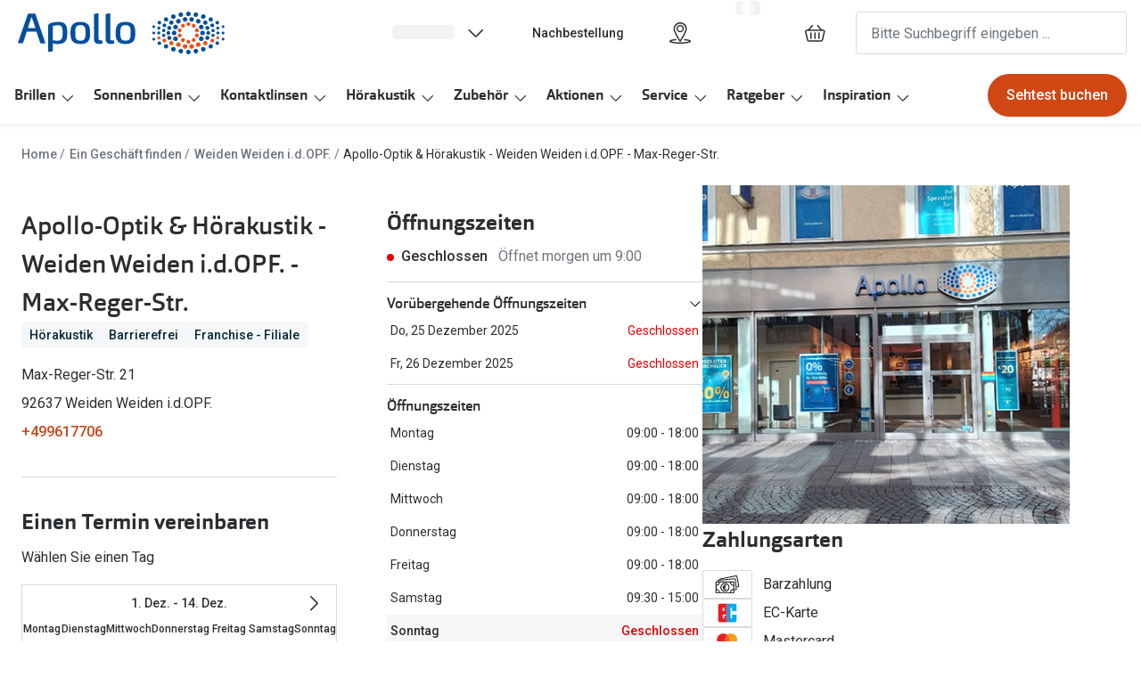

--- FILE ---
content_type: text/html; charset=utf-8
request_url: https://www.apollo.de/filialen/weiden-weiden-i-d-opf/max-reger-str-21-6451
body_size: 94699
content:
<!DOCTYPE html><html lang="de"><head><meta charSet="utf-8"/><meta name="viewport" content="width=device-width, initial-scale=1"/><link rel="preconnect" href="https://cdn.jsdelivr.net/"/><title>Optiker in Weiden Weiden i.d.OPF. - Max-Reger-Str. | Apollo</title><link rel="canonical" href="https://www.apollo.de/filialen/weiden-weiden-idopf/max-reger-str-21-6451"/><meta name="robots" content="index, follow, max-image-preview:large"/><meta property="og:url" content="https://www.apollo.de/filialen/weiden-weiden-idopf/max-reger-str-21-6451"/><meta property="og:site_name" content="Apollo Brillen &amp; Kontaktlinsen"/><meta property="og:title" content="Optiker in Weiden Weiden i.d.OPF. - Max-Reger-Str. | Apollo"/><meta name="description" content="Terminvereinbarung, Öffnungszeiten und Telefonnummer der Optiker-Filiale in Weiden Weiden i.d.OPF.. Sehtest, Kontaktlinsen-Anpassung, Führerscheinsehtest."/><meta property="og:description" content="Terminvereinbarung, Öffnungszeiten und Telefonnummer der Optiker-Filiale in Weiden Weiden i.d.OPF.. Sehtest, Kontaktlinsen-Anpassung, Führerscheinsehtest."/><meta name="twitter:site" content="https://www.apollo.de/filialen/weiden-weiden-idopf/max-reger-str-21-6451"/><meta name="twitter:card" content="summary_large_image"/><meta name="twitter:image" content=""/><meta property="og:image" content=""/><meta property="og:image:width" content="1200"/><meta property="og:image:height" content="630"/><meta name="next-head-count" content="17"/><meta charSet="UTF-8"/><link rel="preconnect" href="https://www.googletagmanager.com"/><link rel="preconnect" href="https://www.google-analytics.com"/><script>
              (function(w,d,s,l,i){
                w[l]=w[l]||[];
                w[l].push({'gtm.start': new Date().getTime(),event:'gtm.js'});
                var f=d.getElementsByTagName(s)[0],
                    j=d.createElement(s),
                    dl=l!='dataLayer'?'&l='+l:'';
                j.async=true;
                j.src='https://www.googletagmanager.com/gtm.js?id='+i+dl;
                f.parentNode.insertBefore(j,f);
              })(window,document,'script','dataLayer','GTM-5BL9KQJJ');
            </script><link rel="preconnect" href="https://fonts.googleapis.com"/><link href="https://fonts.googleapis.com/css2?family=Roboto:wght@400;500&amp;display=swap" rel="stylesheet"/><link rel="preload" as="font" href="https://assets.grandvision.io/global/orgon-regular.woff2" type="font/woff2" crossorigin="anonymous"/><link rel="preload" as="font" href="https://assets.grandvision.io/global/orgon-medium.woff2" type="font/woff2" crossorigin="anonymous"/><link rel="preload" as="font" href="https://assets.grandvision.io/global/orgon-bold.woff2" type="font/woff2" crossorigin="anonymous"/><style>

    @font-face {
      font-family: 'Orgon';
      src: url('https://assets.grandvision.io/global/orgon-regular.woff2') format('woff2'), url('https://assets.grandvision.io/global/orgon-regular.woff') format('woff');
      font-weight: 400;
      font-display: swap;
    }

    @font-face {
      font-family: 'Orgon';
      src: url('https://assets.grandvision.io/global/orgon-medium.woff2') format('woff2'), url('https://assets.grandvision.io/global/orgon-medium.woff') format('woff');
      font-weight: 500;
      font-display: swap;
    }

    @font-face {
      font-family: 'Orgon';
      src: url('https://assets.grandvision.io/global/orgon-bold.woff2') format('woff2'), url('https://assets.grandvision.io/global/orgon-bold.woff') format('woff');
      font-weight: 700;
      font-display: swap;
    }</style><link rel="preconnect" href="https://auth.apollo.de"/><link rel="apple-touch-icon" sizes="180x180" href="/favicon/apple-touch-icon.png"/><link rel="icon" type="image/png" sizes="32x32" href="/favicon/favicon-32x32.png"/><link rel="icon" type="image/png" sizes="16x16" href="/favicon/favicon-16x16.png"/><link rel="manifest" href="/favicon/site.webmanifest"/><link rel="mask-icon" href="/favicon/safari-pinned-tab.svg" color="#002f72"/><meta name="msapplication-TileColor" content="#ffffff"/><meta name="theme-color" content="#ffffff"/><link rel="preload" href="https://assets.grandvision.io/de-apollo/_next/static/pages/_app-813470b4f1239cf6.css" as="style"/><link rel="stylesheet" href="https://assets.grandvision.io/de-apollo/_next/static/pages/_app-813470b4f1239cf6.css" data-n-g=""/><link rel="preload" href="https://assets.grandvision.io/de-apollo/_next/static/1660-61592d43e966f784.css" as="style"/><link rel="stylesheet" href="https://assets.grandvision.io/de-apollo/_next/static/1660-61592d43e966f784.css" data-n-p=""/><noscript data-n-css=""></noscript><script defer="" nomodule="" src="https://assets.grandvision.io/de-apollo/_next/static/chunks/polyfills-c67a75d1b6f99dc8.js"></script><script src="https://assets.grandvision.io/de-apollo/_next/static/chunks/webpack-387ccd9fd0a1e98d.js" defer=""></script><script src="https://assets.grandvision.io/de-apollo/_next/static/chunks/framework-0422ceb6958cb07d.js" defer=""></script><script src="https://assets.grandvision.io/de-apollo/_next/static/chunks/main-e887866f37e0dd2c.js" defer=""></script><script src="https://assets.grandvision.io/de-apollo/_next/static/chunks/pages/_app-3bf0a27ebafdf913.js" defer=""></script><script src="https://assets.grandvision.io/de-apollo/_next/static/chunks/3714-fcef0eed55441895.js" defer=""></script><script src="https://assets.grandvision.io/de-apollo/_next/static/chunks/7987-1ec043093f080685.js" defer=""></script><script src="https://assets.grandvision.io/de-apollo/_next/static/chunks/5434-d88d82784e45a61d.js" defer=""></script><script src="https://assets.grandvision.io/de-apollo/_next/static/chunks/1660-cc87d8c89ae9c5b9.js" defer=""></script><script src="https://assets.grandvision.io/de-apollo/_next/static/chunks/2033-2015990399138e17.js" defer=""></script><script src="https://assets.grandvision.io/de-apollo/_next/static/chunks/5875-4a67d69937b1103b.js" defer=""></script><script src="https://assets.grandvision.io/de-apollo/_next/static/chunks/7105-a9684529f311ce9a.js" defer=""></script><script src="https://assets.grandvision.io/de-apollo/_next/static/chunks/pages/templates/store-detail-0e2b5e514fbaed25.js" defer=""></script><script src="https://assets.grandvision.io/de-apollo/_next/static/IwMO8Rt9V_Gzht2-rvukp/_buildManifest.js" defer=""></script><script src="https://assets.grandvision.io/de-apollo/_next/static/IwMO8Rt9V_Gzht2-rvukp/_ssgManifest.js" defer=""></script></head><body><noscript><iframe src="https://www.googletagmanager.com/ns.html?id=GTM-5BL9KQJJ" height="0" width="0" style="display:none;visibility:hidden"></iframe></noscript><div id="app-container"><div id="__next"><div class="Toastify"></div><div class="page-layout page-layout--with-header page-layout--with-nav"><a href="#main-content" class="_skipLink_1ryvl_1"><span class="_text_3kw2f_1 _text-body_3kw2f_195 _skipLink__text_1ryvl_27">Weiter zum Inhalt</span></a><div class="page-layout__header"><div class="header"><header class="header__header" role="banner"><div class="site-container header__container"><button class="header__hamburger" type="button" aria-label="Menü öffnen" data-element-id="MainNav"><div class="icon icon--hamburger" style="width:24px;height:24px"></div></button><div class="header__logo-wrapper"><a class="logo header__logo" href="/" title="Home" data-t="logo-link" data-element-id="MainNav_Logo"><img class="logo__img" src="//gv-brxm.imgix.net/binaries/_ht_1701700352137/content/gallery/de-apollo/logos/de-apollo-logo.svg" alt="Apollo" data-t="logo-image"/></a></div><nav class="header-menu" aria-label="Übersicht"><div class="header-menu__icons"><button type="button" class="header-menu__search-button header-menu__icon" aria-label="Suchen" data-element-id="MainNav_Search"><div class="icon icon--search" style="width:24px;height:24px"></div></button><a class="header-menu__icon" href="/filialen" aria-label="Ein Geschäft finden" title="Ein Geschäft finden" data-element-id="MainNav_StoreLocator"><div class="icon icon--location" style="width:24px;height:24px"></div></a><div class="wishlist-loader"><div class="wishlist-loader__skeleton"><svg aria-label="Wird geladen..." aria-busy="true" class="_skeleton_167pl_1" height="16" width="100%" fill="none" xmlns="http://www.w3.org/2000/svg"><rect clip-path="url(#clip-path-:R1erajbcm:)" x="0" y="0" width="100%" height="16" style="--gradient-id:url(#gradient-:R1erajbcm:)"></rect><defs><linearGradient id="gradient-:R1erajbcm:"><stop offset="10%" class="_backgroundStop_167pl_11"><animate attributeName="offset" values="-1.5; 1" dur="1.5s" repeatCount="indefinite"></animate></stop><stop offset="50%" class="_shimmerStop_167pl_15"><animate attributeName="offset" values="-1.5; 1.5" dur="1.5s" repeatCount="indefinite"></animate></stop><stop offset="90%" class="_backgroundStop_167pl_11"><animate attributeName="offset" values="-1.5; 2" dur="1.5s" repeatCount="indefinite"></animate></stop></linearGradient></defs><clipPath id="clip-path-:R1erajbcm:"><rect width="100%" height="16" rx="5" fill="currentColor"></rect></clipPath></svg></div></div></div></nav><div class="header__search header__search--desktop" role="search"><input class="search-bar__input" placeholder="Bitte Suchbegriff eingeben ..." data-t="search-bar" aria-label="suchen" value=""/></div></div></header><nav class="site-nav" data-t="site-nav" aria-label="Alle Kategorien"><div class="site-container site-nav__container"><ul class="site-nav__menu"><li class="site-nav-item" data-t="site-nav-item"><a class="site-nav-item__link" href="/brillen" aria-haspopup="true" aria-expanded="false" data-t="site-nav-item-link" data-element-id="MainNav_Brill">Brillen<div class="icon icon--chevron-down" style="width:18px;height:18px"></div></a><div data-t="site-nav-submenu" aria-hidden="true" class="submenu"><div class="submenu__content"><div class="submenu__column"><a class="submenu__link" href="/brillen" data-t="submenu-title-link" tabindex="-1" data-element-id="MainNav_Brill_AlleB"><div class="typography-heading typography-heading--small submenu__title" data-t="typography-heading">Alle Brillen</div></a><ul aria-label="Alle Brillen" class="submenu__items submenu__level-1"><li class="submenu__item"><a class="submenu__link" href="/brillen/damen" data-element-id="MainNav_Brill_AlleB_Damen" tabindex="-1">Damen</a></li><li class="submenu__item"><a class="submenu__link" href="/brillen/herren" data-element-id="MainNav_Brill_AlleB_Herre" tabindex="-1">Herren</a></li><li class="submenu__item"><a class="submenu__link" href="/brillen/kinder" data-element-id="MainNav_Brill_AlleB_Kinde" tabindex="-1">Kinder</a></li><li class="submenu__item"><a class="submenu__link" href="/brillen/gleitsicht" data-element-id="MainNav_Brill_AlleB_Gleit" tabindex="-1">Gleitsicht</a></li><li class="submenu__item"><a class="submenu__link" href="/ai-glasses" data-element-id="MainNav_Brill_AlleB_AiGla" tabindex="-1">AI Glasses</a></li><li class="submenu__item"><a class="submenu__link" href="/brillen/hoerbrille" data-element-id="MainNav_Brill_AlleB_Hrbri" tabindex="-1">Hörbrillen</a></li><li class="submenu__item"><a class="submenu__link" href="/brillen/lesebrillen" data-element-id="MainNav_Brill_AlleB_Leseb" tabindex="-1">Lesebrillen</a></li><li class="submenu__item"><a class="submenu__link" href="/angebote/sale/brillen" data-element-id="MainNav_Brill_AlleB_Sale" tabindex="-1">Sale</a></li><li class="submenu__item"><a class="submenu__link" href="/brillen/kategorien" data-element-id="MainNav_Brill_AlleB_Weite" tabindex="-1">Weitere Brillen-Kategorien</a></li></ul></div><div class="submenu__column"><a class="submenu__link" href="/marken" data-t="submenu-title-link" tabindex="-1" data-element-id="MainNav_Brill_Marke"><div class="typography-heading typography-heading--small submenu__title" data-t="typography-heading">Marken</div></a><ul aria-label="Marken" class="submenu__items submenu__level-1"><li class="submenu__item"><a class="submenu__link" href="/brillen/ray-ban" data-element-id="MainNav_Brill_Marke_RayBa" tabindex="-1">Ray-Ban</a></li><li class="submenu__item"><a class="submenu__link" href="/brillen/dbyd" data-element-id="MainNav_Brill_Marke_Dbyd" tabindex="-1">DbyD</a></li><li class="submenu__item"><a class="submenu__link" href="/brillen/changeme" data-element-id="MainNav_Brill_Marke_Chang" tabindex="-1">ChangeMe!</a></li><li class="submenu__item"><a class="submenu__link" href="/brillen/seen" data-element-id="MainNav_Brill_Marke_Seen" tabindex="-1">Seen</a></li><li class="submenu__item"><a class="submenu__link" href="/brillen/gucci" data-element-id="MainNav_Brill_Marke_Gucci" tabindex="-1">Gucci</a></li><li class="submenu__item"><a class="submenu__link" href="/brillen/unofficial" data-element-id="MainNav_Brill_Marke_Unoff" tabindex="-1">Unofficial</a></li><li class="submenu__item"><a class="submenu__link" href="/brillen/michael-kors" data-element-id="MainNav_Brill_Marke_Micha" tabindex="-1">Michael Kors</a></li><li class="submenu__item"><a class="submenu__link" href="/brillen/miu-miu" data-element-id="MainNav_Brill_Marke_MiuMi" tabindex="-1">Miu Miu</a></li><li class="submenu__item"><a class="submenu__link" href="/marken" data-element-id="MainNav_Brill_Marke_AlleM" tabindex="-1">alle Marken bei Apollo</a></li></ul></div><div class="submenu__column"><a class="submenu__link" href="/ratgeber/brillen/glaspakete" data-t="submenu-title-link" tabindex="-1" data-element-id="MainNav_Brill_Glser"><div class="typography-heading typography-heading--small submenu__title" data-t="typography-heading">Gläser</div></a><ul aria-label="Gläser" class="submenu__items submenu__level-1"><li class="submenu__item"><a class="submenu__link" href="/ratgeber/brillen/glaspakete" data-element-id="MainNav_Brill_Glser_Glasp" tabindex="-1">Glaspakete</a></li><li class="submenu__item"><a class="submenu__link" href="/ratgeber/brillen/glasoptionen" data-element-id="MainNav_Brill_Glser_Glasv" tabindex="-1">Glasveredelungen</a></li><li class="submenu__item"><a class="submenu__link" href="/ratgeber/brillen/brillenglaeser" data-element-id="MainNav_Brill_Glser_Brill" tabindex="-1">Brillenglas Typen</a></li><li class="submenu__item"><a class="submenu__link" href="/inspiration/transitions" data-element-id="MainNav_Brill_Glser_Trans" tabindex="-1">Transitions Gläser</a></li><li class="submenu__item"><a class="submenu__link" href="ratgeber/brillen/blaulichtfilter-brillen" data-element-id="MainNav_Brill_Glser_Blaul" tabindex="-1">Blaulichtfilter</a></li></ul></div><div class="submenu__column"><div class="typography-heading typography-heading--small submenu__title" data-t="typography-heading">Trends</div><ul aria-label="Trends" class="submenu__items submenu__level-1"><li class="submenu__item"><a class="submenu__link" href="https://www.apollo.de/inspiration/oakley-meta" data-element-id="MainNav_Brill_Trend_Oakle" tabindex="-1">Oakley Meta</a></li><li class="submenu__item"><a class="submenu__link" href="/inspiration/nuance" data-element-id="MainNav_Brill_Trend_Nuanc" tabindex="-1">Nuance Audio</a></li><li class="submenu__item"><a class="submenu__link" href="/inspiration/ray-ban-meta" data-element-id="MainNav_Brill_Trend_RayBa" tabindex="-1">Ray-Ban Meta</a></li></ul></div><div class="submenu__column"><a class="submenu__link" href="/zubehoer" data-t="submenu-title-link" tabindex="-1" data-element-id="MainNav_Brill_Zubeh"><div class="typography-heading typography-heading--small submenu__title" data-t="typography-heading">Zubehör</div></a><ul aria-label="Zubehör" class="submenu__items submenu__level-1"><li class="submenu__item"><a class="submenu__link" href="/inspiration/changeme-brillen" data-element-id="MainNav_Brill_Zubeh_Chang" tabindex="-1">ChangeMe Zubehör</a></li><li class="submenu__item"><a class="submenu__link" href="/zubehoer/brillenbugel" data-element-id="MainNav_Brill_Zubeh_Brill" tabindex="-1">Brillenbügel</a></li><li class="submenu__item"><a class="submenu__link" href="/zubehoer/ketten-bander" data-element-id="MainNav_Brill_Zubeh_Brill" tabindex="-1">Brillenkettchen</a></li><li class="submenu__item"><a class="submenu__link" href="/zubehoer/brillenetuis" data-element-id="MainNav_Brill_Zubeh_Brill" tabindex="-1">Brillenetuis</a></li></ul></div><div class="submenu__column"><div class="typography-heading typography-heading--small submenu__title" data-t="typography-heading">Sonstiges</div><ul aria-label="Sonstiges" class="submenu__items submenu__level-1"><li class="submenu__item"><a class="submenu__link" href="https://www.apollo.de/service/online-services/brillenberater" data-element-id="MainNav_Brill_Sonst_Brill" tabindex="-1">Brillenberater</a></li><li class="submenu__item"><a class="submenu__link" href="/service/apollo-plus" data-element-id="MainNav_Brill_Sonst_Apoll" tabindex="-1">Apollo+ Brillen mieten statt kaufen</a></li></ul></div></div></div></li><li class="site-nav-item" data-t="site-nav-item"><a class="site-nav-item__link" href="/sonnenbrillen" aria-haspopup="true" aria-expanded="false" data-t="site-nav-item-link" data-element-id="MainNav_Sonne">Sonnenbrillen<div class="icon icon--chevron-down" style="width:18px;height:18px"></div></a><div data-t="site-nav-submenu" aria-hidden="true" class="submenu"><div class="submenu__content"><div class="submenu__column"><div class="typography-heading typography-heading--small submenu__title" data-t="typography-heading">Kategorien</div><ul aria-label="Kategorien" class="submenu__items submenu__level-1"><li class="submenu__item"><a class="submenu__link" href="/sonnenbrillen" data-element-id="MainNav_Sonne_Kateg_AlleS" tabindex="-1">Alle Sonnenbrillen</a></li><li class="submenu__item"><a class="submenu__link" href="/sonnenbrillen/damen" data-element-id="MainNav_Sonne_Kateg_Damen" tabindex="-1">Damen</a></li><li class="submenu__item"><a class="submenu__link" href="/sonnenbrillen/herren" data-element-id="MainNav_Sonne_Kateg_Herre" tabindex="-1">Herren</a></li><li class="submenu__item"><a class="submenu__link" href="/sonnenbrillen/kinder" data-element-id="MainNav_Sonne_Kateg_Kinde" tabindex="-1">Kinder</a></li><li class="submenu__item"><a class="submenu__link" href="/sonnenbrillen/gleitsicht" data-element-id="MainNav_Sonne_Kateg_Gleit" tabindex="-1">Gleitsichtsonnenbrillen</a></li><li class="submenu__item"><a class="submenu__link" href="/sonnenbrillen/mit-sehstaerke" data-element-id="MainNav_Sonne_Kateg_Sonne" tabindex="-1">Sonnenbrillen mit Sehstärke</a></li><li class="submenu__item"><a class="submenu__link" href="/sonnenbrillen/sportlich?q=sonnenbrille" data-element-id="MainNav_Sonne_Kateg_Sport" tabindex="-1">Sportsonnenbrillen</a></li><li class="submenu__item"><a class="submenu__link" href="/angebote/sale/sonnenbrillen" data-element-id="MainNav_Sonne_Kateg_Sale" tabindex="-1">Sale</a></li><li class="submenu__item"><a class="submenu__link" href="/sonnenbrillen/kategorien" data-element-id="MainNav_Sonne_Kateg_Weite" tabindex="-1">Weitere Sonnenbrillen Kategorien</a></li></ul></div><div class="submenu__column"><a class="submenu__link" href="/marken" data-t="submenu-title-link" tabindex="-1" data-element-id="MainNav_Sonne_Marke"><div class="typography-heading typography-heading--small submenu__title" data-t="typography-heading">Marken</div></a><ul aria-label="Marken" class="submenu__items submenu__level-1"><li class="submenu__item"><a class="submenu__link" href="/sonnenbrillen/ray-ban" data-element-id="MainNav_Sonne_Marke_RayBa" tabindex="-1">Ray-Ban</a></li><li class="submenu__item"><a class="submenu__link" href="/ai-glasses/ray-ban-meta" data-element-id="MainNav_Sonne_Marke_RayBa" tabindex="-1">Ray-Ban META</a></li><li class="submenu__item"><a class="submenu__link" href="/sonnenbrillen/oakley" data-element-id="MainNav_Sonne_Marke_Oakle" tabindex="-1">Oakley</a></li><li class="submenu__item"><a class="submenu__link" href="/ai-glasses/oakley-meta" data-element-id="MainNav_Sonne_Marke_Oakle" tabindex="-1">Oakley META</a></li><li class="submenu__item"><a class="submenu__link" href="/sonnenbrillen/dbyd" data-element-id="MainNav_Sonne_Marke_Dbyd" tabindex="-1">DbyD</a></li><li class="submenu__item"><a class="submenu__link" href="/sonnenbrillen/miu-miu" data-element-id="MainNav_Sonne_Marke_MiuMi" tabindex="-1">Miu Miu</a></li><li class="submenu__item"><a class="submenu__link" href="/sonnenbrillen/prada" data-element-id="MainNav_Sonne_Marke_Prada" tabindex="-1">Prada</a></li><li class="submenu__item"><a class="submenu__link" href="/sonnenbrillen/michael-kors" data-element-id="MainNav_Sonne_Marke_Micha" tabindex="-1">Michael Kors</a></li><li class="submenu__item"><a class="submenu__link" href="/marken" data-element-id="MainNav_Sonne_Marke_AlleM" tabindex="-1">alle Marken bei Apollo</a></li></ul></div><div class="submenu__column"><div class="typography-heading typography-heading--small submenu__title" data-t="typography-heading">Trends</div><ul aria-label="Trends" class="submenu__items submenu__level-1"><li class="submenu__item"><a class="submenu__link" href="/sonnenbrillen/nachhaltig" data-element-id="MainNav_Sonne_Trend_Nachh" tabindex="-1">Nachhaltige Sonnenbrillen</a></li><li class="submenu__item"><a class="submenu__link" href="https://www.apollo.de/inspiration/oakley-meta" data-element-id="MainNav_Sonne_Trend_Oakle" tabindex="-1">Oakley Meta</a></li><li class="submenu__item"><a class="submenu__link" href="/sonnenbrillen/ray-ban/pulse" data-element-id="MainNav_Sonne_Trend_RayBa" tabindex="-1">Ray-Ban Pulse</a></li><li class="submenu__item"><a class="submenu__link" href="/inspiration/ray-ban-meta" data-element-id="MainNav_Sonne_Trend_RayBa" tabindex="-1">Ray-Ban Meta</a></li><li class="submenu__item"><a class="submenu__link" href="/sonnenbrillen/ray-ban/reverse" data-element-id="MainNav_Sonne_Trend_RayBa" tabindex="-1">Ray-Ban Reverse</a></li><li class="submenu__item"><a class="submenu__link" href="/inspiration/sport-sonnenbrillen" data-element-id="MainNav_Sonne_Trend_Sport" tabindex="-1">Sport Sonnenbrillen</a></li><li class="submenu__item"><a class="submenu__link" href="https://www.apollo.de/inspiration/geschenkideen" data-element-id="MainNav_Sonne_Trend_Gesch" tabindex="-1">Geschenkideen</a></li></ul></div><div class="submenu__column"><a class="submenu__link" href="/zubehoer" data-t="submenu-title-link" tabindex="-1" data-element-id="MainNav_Sonne_Zubeh"><div class="typography-heading typography-heading--small submenu__title" data-t="typography-heading">Zubehör</div></a><ul aria-label="Zubehör" class="submenu__items submenu__level-1"><li class="submenu__item"><a class="submenu__link" href="/zubehoer/ketten-bander" data-element-id="MainNav_Sonne_Zubeh_Brill" tabindex="-1">Brillenkettchen</a></li><li class="submenu__item"><a class="submenu__link" href="/zubehoer/sonnenbrillen-vorhanger" data-element-id="MainNav_Sonne_Zubeh_Sonne" tabindex="-1">Sonnenbrillen Clips</a></li></ul></div><div class="submenu__column"><div class="typography-heading typography-heading--small submenu__title" data-t="typography-heading">Neu</div><ul aria-label="Neu" class="submenu__items submenu__level-1"><li class="submenu__item"><a class="submenu__link" href="https://www.apollo.de/sonnenbrillen/sportlich/ski" data-element-id="MainNav_Sonne_Neu_Skibr" tabindex="-1">Skibrillen</a></li><li class="submenu__item"><a class="submenu__link" href="/sonnenbrillen/bliz" data-element-id="MainNav_Sonne_Neu_BlizS" tabindex="-1">Bliz Sonnenbrillen</a></li><li class="submenu__item"><a class="submenu__link" href="/inspiration/nuance" data-element-id="MainNav_Sonne_Neu_Nuanc" tabindex="-1">Nuance Audio</a></li></ul></div></div></div></li><li class="site-nav-item" data-t="site-nav-item"><a class="site-nav-item__link" href="/kontaktlinsen" aria-haspopup="true" aria-expanded="false" data-t="site-nav-item-link" data-element-id="MainNav_Konta">Kontaktlinsen<div class="icon icon--chevron-down" style="width:18px;height:18px"></div></a><div data-t="site-nav-submenu" aria-hidden="true" class="submenu"><div class="submenu__content"><div class="submenu__column"><a class="submenu__link" href="/kontaktlinsen" data-t="submenu-title-link" tabindex="-1" data-element-id="MainNav_Konta_Konta"><div class="typography-heading typography-heading--small submenu__title" data-t="typography-heading">Kontaktlinsen-Sortiment</div></a><ul aria-label="Kontaktlinsen-Sortiment" class="submenu__items submenu__level-1"><li class="submenu__item"><a class="submenu__link" href="/kontaktlinsen/tageslinsen" data-element-id="MainNav_Konta_Konta_Tages" tabindex="-1">Tageslinsen</a></li><li class="submenu__item"><a class="submenu__link" href="/kontaktlinsen/wochenlinsen" data-element-id="MainNav_Konta_Konta_Woche" tabindex="-1">Wochenlinsen</a></li><li class="submenu__item"><a class="submenu__link" href="/kontaktlinsen/monatslinsen" data-element-id="MainNav_Konta_Konta_Monat" tabindex="-1">Monatslinsen</a></li><li class="submenu__item"><a class="submenu__link" href="/kontaktlinsen/farblinsen" data-element-id="MainNav_Konta_Konta_Farbl" tabindex="-1">Farblinsen</a></li><li class="submenu__item"><a class="submenu__link" href="/kontaktlinsen/farblinsen/halloween-kontaktlinsen" data-element-id="MainNav_Konta_Konta_Motiv" tabindex="-1">Motivlinsen</a></li><li class="submenu__item"><a class="submenu__link" href="/kontaktlinsen/tag-und-nacht-linsen" data-element-id="MainNav_Konta_Konta_TagUn" tabindex="-1">Tag-und Nachtlinsen</a></li><li class="submenu__item"><a class="submenu__link" href="/kontaktlinsen/sphaerisch" data-element-id="MainNav_Konta_Konta_Sphri" tabindex="-1">Sphärische Kontaktlinsen</a></li><li class="submenu__item"><a class="submenu__link" href="/kontaktlinsen/torisch" data-element-id="MainNav_Konta_Konta_Toris" tabindex="-1">Torische Kontaktlinsen</a></li><li class="submenu__item"><a class="submenu__link" href="/kontaktlinsen/multifokallinsen" data-element-id="MainNav_Konta_Konta_Multi" tabindex="-1">Multifokale Kontaktlinsen</a></li></ul></div><div class="submenu__column"><div class="typography-heading typography-heading--small submenu__title" data-t="typography-heading">Marken</div><ul aria-label="Marken" class="submenu__items submenu__level-1"><li class="submenu__item"><a class="submenu__link" href="/kontaktlinsen/iwear" data-element-id="MainNav_Konta_Marke_Iwear" tabindex="-1">iWear</a></li><li class="submenu__item"><a class="submenu__link" href="/kontaktlinsen/acuvue" data-element-id="MainNav_Konta_Marke_Acuvu" tabindex="-1">Acuvue</a></li><li class="submenu__item"><a class="submenu__link" href="/kontaktlinsen/airoptix" data-element-id="MainNav_Konta_Marke_AirOp" tabindex="-1">Air Optix</a></li><li class="submenu__item"><a class="submenu__link" href="/kontaktlinsen/avaira-vitality" data-element-id="MainNav_Konta_Marke_Avair" tabindex="-1">Avaira Vitality</a></li><li class="submenu__item"><a class="submenu__link" href="/kontaktlinsen/biofinity" data-element-id="MainNav_Konta_Marke_Biofi" tabindex="-1">Biofinity</a></li><li class="submenu__item"><a class="submenu__link" href="/kontaktlinsen/biotrue" data-element-id="MainNav_Konta_Marke_Biotr" tabindex="-1">Biotrue</a></li><li class="submenu__item"><a class="submenu__link" href="/kontaktlinsen/dailies" data-element-id="MainNav_Konta_Marke_Daili" tabindex="-1">Dailies</a></li><li class="submenu__item"><a class="submenu__link" href="/kontaktlinsen/precision1" data-element-id="MainNav_Konta_Marke_Preci" tabindex="-1">Precision1</a></li><li class="submenu__item"><a class="submenu__link" href="/kontaktlinsen/proclear" data-element-id="MainNav_Konta_Marke_Procl" tabindex="-1">Proclear</a></li></ul></div><div class="submenu__column"><a class="submenu__link" href="/kontaktlinsen/pflegemittel" data-t="submenu-title-link" tabindex="-1" data-element-id="MainNav_Konta_Pfleg"><div class="typography-heading typography-heading--small submenu__title" data-t="typography-heading">Pflegemittel</div></a><ul aria-label="Pflegemittel" class="submenu__items submenu__level-1"><li class="submenu__item"><a class="submenu__link" href="/kontaktlinsen/pflegemittel/all-in-one-pflege" data-element-id="MainNav_Konta_Pfleg_AllIn" tabindex="-1">All in One Pflege</a></li><li class="submenu__item"><a class="submenu__link" href="/kontaktlinsen/pflegemittel/kochsalzloesung" data-element-id="MainNav_Konta_Pfleg_Kochs" tabindex="-1">Kochsalzlösung</a></li><li class="submenu__item"><a class="submenu__link" href="/kontaktlinsen/pflegemittel/hartlinsenpflege" data-element-id="MainNav_Konta_Pfleg_Pfleg" tabindex="-1">Pflegemittel für harte Kontaktlinsen</a></li><li class="submenu__item"><a class="submenu__link" href="/kontaktlinsen/pflegemittel/peroxid-pflege" data-element-id="MainNav_Konta_Pfleg_Perox" tabindex="-1">Peroxid Pflege</a></li><li class="submenu__item"><a class="submenu__link" href="/kontaktlinsen/pflegemittel/reisegroessen" data-element-id="MainNav_Konta_Pfleg_Reise" tabindex="-1">Reisegrößen</a></li></ul></div><div class="submenu__column"><div class="typography-heading typography-heading--small submenu__title" data-t="typography-heading">Tipp</div><ul aria-label="Tipp" class="submenu__items submenu__level-1"><li class="submenu__item"><a class="submenu__link" href="/service/online-services/kontaktlinsen-abo" data-element-id="MainNav_Konta_Tipp_Konta" tabindex="-1">Kontaktlinsen Abo</a></li><li class="submenu__item"><a class="submenu__link" href="/service/kontaktlinsen-probetragen" data-element-id="MainNav_Konta_Tipp_Konta" tabindex="-1">Kontaktlinsen Probetragen</a></li></ul></div></div></div></li><li class="site-nav-item" data-t="site-nav-item"><a class="site-nav-item__link" href="/akustik" aria-haspopup="true" aria-expanded="false" data-t="site-nav-item-link" data-element-id="MainNav_Hraku">Hörakustik<div class="icon icon--chevron-down" style="width:18px;height:18px"></div></a><div data-t="site-nav-submenu" aria-hidden="true" class="submenu"><div class="submenu__content"><div class="submenu__column"><div class="typography-heading typography-heading--small submenu__title" data-t="typography-heading">Kategorien</div><ul aria-label="Kategorien" class="submenu__items submenu__level-1"><li class="submenu__item"><a class="submenu__link" href="/zubehoer/gehorschutz" data-element-id="MainNav_Hraku_Kateg_Gehrs" tabindex="-1">Gehörschutz</a></li><li class="submenu__item"><a class="submenu__link" href="/akustik/hoergeraete" data-element-id="MainNav_Hraku_Kateg_Hrger" tabindex="-1">Hörgeräte</a><ul aria-label="Hörgeräte" class="submenu__items submenu__level-2"><li class="submenu__item"><a class="submenu__link" href="/zubehoer?accessoryType=Hörgeräte+Zubehör" data-element-id="MainNav_Hraku_Kateg_Hrger" tabindex="-1">Hörgeräte Zubehör</a></li><li class="submenu__item"><a class="submenu__link" href="/angebote/signia-active" data-element-id="MainNav_Hraku_Kateg_Hrger" tabindex="-1">Signia Active</a></li></ul></li></ul></div></div></div></li><li class="site-nav-item" data-t="site-nav-item"><a class="site-nav-item__link" href="/zubehoer" aria-haspopup="true" aria-expanded="false" data-t="site-nav-item-link" data-element-id="MainNav_Zubeh">Zubehör<div class="icon icon--chevron-down" style="width:18px;height:18px"></div></a><div data-t="site-nav-submenu" aria-hidden="true" class="submenu"><div class="submenu__content"><div class="submenu__column"><div class="typography-heading typography-heading--small submenu__title" data-t="typography-heading">Brillen &amp; Sonnenbrillen</div><ul aria-label="Brillen &amp; Sonnenbrillen" class="submenu__items submenu__level-1"><li class="submenu__item"><a class="submenu__link" href="/zubehoer/brillenetuis" data-element-id="MainNav_Zubeh_Brill_Brill" tabindex="-1">Brillenetuis</a></li><li class="submenu__item"><a class="submenu__link" href="/zubehoer/brillenbugel" data-element-id="MainNav_Zubeh_Brill_Brill" tabindex="-1">Brillenbügel</a></li><li class="submenu__item"><a class="submenu__link" href="/zubehoer/brillenreinigung" data-element-id="MainNav_Zubeh_Brill_Brill" tabindex="-1">Brillenreinigung</a></li><li class="submenu__item"><a class="submenu__link" href="/zubehoer/ketten-bander" data-element-id="MainNav_Zubeh_Brill_Brill" tabindex="-1">Brillenkettchen</a></li><li class="submenu__item"><a class="submenu__link" href="/zubehoer/sonnenbrillen-vorhanger" data-element-id="MainNav_Zubeh_Brill_Sonne" tabindex="-1">Sonnenbrillen Clips</a></li></ul></div></div></div></li><li class="site-nav-item" data-t="site-nav-item"><a class="site-nav-item__link" href="/angebote" aria-haspopup="true" aria-expanded="false" data-t="site-nav-item-link" data-element-id="MainNav_Aktio">Aktionen<div class="icon icon--chevron-down" style="width:18px;height:18px"></div></a><div data-t="site-nav-submenu" aria-hidden="true" class="submenu"><div class="submenu__content"><div class="submenu__column"><a class="submenu__link" href="/angebote/sale" data-t="submenu-title-link" tabindex="-1" data-element-id="MainNav_Aktio_Seaso"><div class="typography-heading typography-heading--small submenu__title" data-t="typography-heading">Season Sale</div></a><ul aria-label="Season Sale" class="submenu__items submenu__level-1"><li class="submenu__item"><a class="submenu__link" href="/angebote/sale/brillen" data-element-id="MainNav_Aktio_Seaso_Brill" tabindex="-1">Brillen Sale</a></li><li class="submenu__item"><a class="submenu__link" href="/angebote/sale/sonnenbrillen" data-element-id="MainNav_Aktio_Seaso_Sonne" tabindex="-1">Sonnenbrillen Sale</a></li></ul></div><div class="submenu__column"><div class="typography-heading typography-heading--small submenu__title" data-t="typography-heading">Aktuelle Aktionen</div><ul aria-label="Aktuelle Aktionen" class="submenu__items submenu__level-1"><li class="submenu__item"><a class="submenu__link" href="/brillen/hoerbrille" data-element-id="MainNav_Aktio_Aktue_30Nua" tabindex="-1">-30% Nuance</a></li><li class="submenu__item"><a class="submenu__link" href="/brillen" data-element-id="MainNav_Aktio_Aktue_50Auf" tabindex="-1">50% auf Brillengläser</a></li><li class="submenu__item"><a class="submenu__link" href="/angebote/nimm-4-zahl-3" data-element-id="MainNav_Aktio_Aktue_Iwear" tabindex="-1">iWear: Nimm 4 zahl 3</a></li><li class="submenu__item"><a class="submenu__link" href="/angebote" data-element-id="MainNav_Aktio_Aktue_ZurAk" tabindex="-1">zur Aktionsübersicht</a></li></ul></div></div></div></li><li class="site-nav-item" data-t="site-nav-item"><a class="site-nav-item__link" href="/service" aria-haspopup="true" aria-expanded="false" data-t="site-nav-item-link" data-element-id="MainNav_Servi">Service<div class="icon icon--chevron-down" style="width:18px;height:18px"></div></a><div data-t="site-nav-submenu" aria-hidden="true" class="submenu"><div class="submenu__content"><div class="submenu__column"><div class="typography-heading typography-heading--small submenu__title" data-t="typography-heading">Terminarten</div><ul aria-label="Terminarten" class="submenu__items submenu__level-1"><li class="submenu__item"><a class="submenu__link" href="/service/sehtest" data-element-id="MainNav_Servi_Termi_Sehte" tabindex="-1">Sehtest Pro</a></li><li class="submenu__item"><a class="submenu__link" href="https://www.apollo.de/service/augen-check-pro" data-element-id="MainNav_Servi_Termi_Augen" tabindex="-1">Augen-Check Pro</a></li><li class="submenu__item"><a class="submenu__link" href="/service/brillenberatung" data-element-id="MainNav_Servi_Termi_Brill" tabindex="-1">Brillenberatung bei Apollo</a></li><li class="submenu__item"><a class="submenu__link" href="/service/hoertest" data-element-id="MainNav_Servi_Termi_Hrtes" tabindex="-1">Hörtest Pro</a></li><li class="submenu__item"><a class="submenu__link" href="/service/fuehrerschein-sehtest" data-element-id="MainNav_Servi_Termi_Fhrer" tabindex="-1">Führerschein-Sehtest</a></li><li class="submenu__item"><a class="submenu__link" href="/service/kontaktlinsen-sehtest" data-element-id="MainNav_Servi_Termi_Konta" tabindex="-1">Kontaktlinsen Sehtest</a></li></ul></div><div class="submenu__column"><div class="typography-heading typography-heading--small submenu__title" data-t="typography-heading">Informationen</div><ul aria-label="Informationen" class="submenu__items submenu__level-1"><li class="submenu__item"><a class="submenu__link" href="/ueber-uns/engagement/onesight-foundation" data-element-id="MainNav_Servi_Infor_Onesi" tabindex="-1">OneSight Foundation</a></li><li class="submenu__item"><a class="submenu__link" href="/ueber-uns/engagement/hoergeraet-spenden" data-element-id="MainNav_Servi_Infor_Hrger" tabindex="-1">Hörgerät spenden</a></li><li class="submenu__item"><a class="submenu__link" href="/service/servicegarantien" data-element-id="MainNav_Servi_Infor_Apoll" tabindex="-1">APOLLO Garantien</a></li><li class="submenu__item"><a class="submenu__link" href="/service/payback" data-element-id="MainNav_Servi_Infor_Payba" tabindex="-1">PAYBACK Punkte sammeln</a></li></ul></div><div class="submenu__column"><div class="typography-heading typography-heading--small submenu__title" data-t="typography-heading">Apollo Services</div><ul aria-label="Apollo Services" class="submenu__items submenu__level-1"><li class="submenu__item"><a class="submenu__link" href="/service/apollo-plus" data-element-id="MainNav_Servi_Apoll_NeuAp" tabindex="-1">NEU: Apollo+ Brillen mieten statt kaufen</a></li><li class="submenu__item"><a class="submenu__link" href="/service/kontaktlinsen-probetragen" data-element-id="MainNav_Servi_Apoll_Konta" tabindex="-1">Kontaktlinsen-Probetragen</a></li><li class="submenu__item"><a class="submenu__link" href="/angebote/finanzierung" data-element-id="MainNav_Servi_Apoll_0Fina" tabindex="-1">0 % Finanzierung</a></li><li class="submenu__item"><a class="submenu__link" href="/service/hoergeraete-versicherung" data-element-id="MainNav_Servi_Apoll_Hrger" tabindex="-1">Hörgeräte Versicherung</a></li><li class="submenu__item"><a class="submenu__link" href="/service/brillenreparatur" data-element-id="MainNav_Servi_Apoll_Brill" tabindex="-1">Brillenreparatur</a></li></ul></div><div class="submenu__column"><a class="submenu__link" href="/service/online-services" data-t="submenu-title-link" tabindex="-1" data-element-id="MainNav_Servi_Onlin"><div class="typography-heading typography-heading--small submenu__title" data-t="typography-heading">Online Services</div></a><ul aria-label="Online Services" class="submenu__items submenu__level-1"><li class="submenu__item"><a class="submenu__link" href="https://bestellstatus.apollo.de/bestellstatus.htm" data-element-id="MainNav_Servi_Onlin_Beste" tabindex="-1">Bestellstatus</a></li><li class="submenu__item"><a class="submenu__link" href="/service/online-services/brille-virtuell-anprobieren" data-element-id="MainNav_Servi_Onlin_Brill" tabindex="-1">Brillen virtuell anprobieren</a></li><li class="submenu__item"><a class="submenu__link" href="/service/online-services/brillenberater" data-element-id="MainNav_Servi_Onlin_Brill" tabindex="-1">Brillenberater</a></li><li class="submenu__item"><a class="submenu__link" href="/service/online-services/kontaktlinsen-abo" data-element-id="MainNav_Servi_Onlin_Konta" tabindex="-1">Kontaktlinsen im Abo</a></li><li class="submenu__item"><a class="submenu__link" href="/service/online-services/anprobefaehige-produkte" data-element-id="MainNav_Servi_Onlin_Brill" tabindex="-1">Brillen &amp; Sonnenbrillen in Filiale anprobieren</a></li><li class="submenu__item"><a class="submenu__link" href="/ueber-uns/newsletter" data-element-id="MainNav_Servi_Onlin_Newsl" tabindex="-1">Newsletter</a></li></ul></div><div class="submenu__column"><a class="submenu__link" href="/service/haeufige-fragen" data-t="submenu-title-link" tabindex="-1" data-element-id="MainNav_Servi_Hufig"><div class="typography-heading typography-heading--small submenu__title" data-t="typography-heading">Häufige Fragen</div></a><ul aria-label="Häufige Fragen" class="submenu__items submenu__level-1"><li class="submenu__item"><a class="submenu__link" href="/service/haeufige-fragen/bestellung-und-lieferung/kontakt" data-element-id="MainNav_Servi_Hufig_Konta" tabindex="-1">Kontakt</a></li><li class="submenu__item"><a class="submenu__link" href="/service/haeufige-fragen/filialauskuenfte" data-element-id="MainNav_Servi_Hufig_Filia" tabindex="-1">Filialauskünfte</a></li><li class="submenu__item"><a class="submenu__link" href="/service/haeufige-fragen/ruecksendung-und-erstattung" data-element-id="MainNav_Servi_Hufig_Rckse" tabindex="-1">Rücksendung &amp; Erstattung</a></li><li class="submenu__item"><a class="submenu__link" href="/service/haeufige-fragen/mein-konto-und-technische-fragen" data-element-id="MainNav_Servi_Hufig_MeinK" tabindex="-1">Mein Konto &amp; technische Fragen</a></li><li class="submenu__item"><a class="submenu__link" href="/service/haeufige-fragen/produkte-und-abos" data-element-id="MainNav_Servi_Hufig_Produ" tabindex="-1">Produkte &amp; Abos</a></li><li class="submenu__item"><a class="submenu__link" href="/service/haeufige-fragen/bestellung-und-lieferung" data-element-id="MainNav_Servi_Hufig_Beste" tabindex="-1">Bestellung &amp; Lieferung</a></li><li class="submenu__item"><a class="submenu__link" href="/service/haeufige-fragen/zahlung-und-gutscheinkarten" data-element-id="MainNav_Servi_Hufig_Zahlu" tabindex="-1">Zahlung &amp; Gutscheinkarten</a></li></ul></div><div class="submenu__column"><a class="submenu__link" href="/ruecksendung" data-t="submenu-title-link" tabindex="-1" data-element-id="MainNav_Servi_Rckse"><div class="typography-heading typography-heading--small submenu__title" data-t="typography-heading">Rücksendung</div></a></div></div></div></li><li class="site-nav-item" data-t="site-nav-item"><a class="site-nav-item__link" href="/ratgeber" aria-haspopup="true" aria-expanded="false" data-t="site-nav-item-link" data-element-id="MainNav_Ratge">Ratgeber<div class="icon icon--chevron-down" style="width:18px;height:18px"></div></a><div data-t="site-nav-submenu" aria-hidden="true" class="submenu"><div class="submenu__content"><div class="submenu__column"><a class="submenu__link" href="/ratgeber/augen-und-sehen" data-t="submenu-title-link" tabindex="-1" data-element-id="MainNav_Ratge_Augen"><div class="typography-heading typography-heading--small submenu__title" data-t="typography-heading">Augen und Sehen</div></a><ul aria-label="Augen und Sehen" class="submenu__items submenu__level-1"><li class="submenu__item"><a class="submenu__link" href="/ratgeber/augen-und-sehen/weitsichtig" data-element-id="MainNav_Ratge_Augen_Weits" tabindex="-1">Weitsichtig</a></li><li class="submenu__item"><a class="submenu__link" href="/ratgeber/augen-und-sehen/myopie-management" data-element-id="MainNav_Ratge_Augen_Kurzs" tabindex="-1">Kurzsichtigkeit bei Kindern</a></li><li class="submenu__item"><a class="submenu__link" href="/ratgeber/augen-und-sehen/unterschied-weitsichtig-alterssichtig" data-element-id="MainNav_Ratge_Augen_Unter" tabindex="-1">Unterschied Alterssichtig &amp; Weitsichtig</a></li><li class="submenu__item"><a class="submenu__link" href="/ratgeber/augen-und-sehen/diabetes" data-element-id="MainNav_Ratge_Augen_Diabe" tabindex="-1">Diabetes</a></li><li class="submenu__item"><a class="submenu__link" href="/ratgeber/augen-und-sehen/geschwollene-augen" data-element-id="MainNav_Ratge_Augen_Gesch" tabindex="-1">Geschwollene Augen</a></li><li class="submenu__item"><a class="submenu__link" href="/ratgeber/augen-und-sehen/lebensmittel-und-vitamine-fuer-gesunde-augen" data-element-id="MainNav_Ratge_Augen_Vitam" tabindex="-1">Vitamine für gesunde Augen</a></li><li class="submenu__item"><a class="submenu__link" href="/ratgeber/augen-und-sehen/augentraining" data-element-id="MainNav_Ratge_Augen_Augen" tabindex="-1">Augentraining</a></li><li class="submenu__item"><a class="submenu__link" href="/ratgeber/augen-und-sehen/kindersehtest" data-element-id="MainNav_Ratge_Augen_Kinde" tabindex="-1">Kindersehtest</a></li><li class="submenu__item"><a class="submenu__link" href="/ratgeber/augen-und-sehen/kurzsichtig" data-element-id="MainNav_Ratge_Augen_Kurzs" tabindex="-1">Kurzsichtig</a></li></ul></div><div class="submenu__column"><a class="submenu__link" href="/ratgeber/brillen" data-t="submenu-title-link" tabindex="-1" data-element-id="MainNav_Ratge_Brill"><div class="typography-heading typography-heading--small submenu__title" data-t="typography-heading">Brillen</div></a><ul aria-label="Brillen" class="submenu__items submenu__level-1"><li class="submenu__item"><a class="submenu__link" href="/ratgeber/brillen/glaspakete" data-element-id="MainNav_Ratge_Brill_Glasp" tabindex="-1">Glaspakete</a></li><li class="submenu__item"><a class="submenu__link" href="/ratgeber/brillen/glasoptionen" data-element-id="MainNav_Ratge_Brill_Glaso" tabindex="-1">Glasoptionen</a></li><li class="submenu__item"><a class="submenu__link" href="/ratgeber/brillen/brille-beim-autofahren" data-element-id="MainNav_Ratge_Brill_Brill" tabindex="-1">Brille beim Autofahren</a></li><li class="submenu__item"><a class="submenu__link" href="/ratgeber/brillen/blaulichtfilter-brillen" data-element-id="MainNav_Ratge_Brill_Blaul" tabindex="-1">Blaulichtfilterbrillen</a></li><li class="submenu__item"><a class="submenu__link" href="/ratgeber/brillen/bildschirmarbeitsplatzbrillen" data-element-id="MainNav_Ratge_Brill_Bilds" tabindex="-1">Bildschirmarbeitsplatzbrillen</a></li><li class="submenu__item"><a class="submenu__link" href="/ratgeber/brillen/gleitsicht" data-element-id="MainNav_Ratge_Brill_Gleit" tabindex="-1">Gleitsichtbrille</a></li><li class="submenu__item"><a class="submenu__link" href="/ratgeber/brillen/wie-waehle-ich-die-richtige-brille" data-element-id="MainNav_Ratge_Brill_WieWh" tabindex="-1">Wie wähle ich die richtige Brille?</a></li><li class="submenu__item"><a class="submenu__link" href="/ratgeber/brillen/brillenpass-richtig-lesen" data-element-id="MainNav_Ratge_Brill_Brill" tabindex="-1">Brillenpass richtig lesen</a></li><li class="submenu__item"><a class="submenu__link" href="/ratgeber/brillen/beschlagene-brille" data-element-id="MainNav_Ratge_Brill_Besch" tabindex="-1">Beschlagene Brille</a></li></ul></div><div class="submenu__column"><a class="submenu__link" href="/ratgeber/sonnenbrillen" data-t="submenu-title-link" tabindex="-1" data-element-id="MainNav_Ratge_Sonne"><div class="typography-heading typography-heading--small submenu__title" data-t="typography-heading">Sonnenbrillen</div></a><ul aria-label="Sonnenbrillen" class="submenu__items submenu__level-1"><li class="submenu__item"><a class="submenu__link" href="/ratgeber/sonnenbrillen/individualisierte-sonnenbrillen" data-element-id="MainNav_Ratge_Sonne_Indiv" tabindex="-1">Individualisierte Sonnenbrillen</a></li><li class="submenu__item"><a class="submenu__link" href="/ratgeber/sonnenbrillen/sonnenbrillen-zum-autofahren" data-element-id="MainNav_Ratge_Sonne_Sonne" tabindex="-1">Sonnenbrillen zum Autofahren</a></li><li class="submenu__item"><a class="submenu__link" href="/ratgeber/sonnenbrillen/uv-schutz-und-filterkategorien" data-element-id="MainNav_Ratge_Sonne_UvSch" tabindex="-1">UV Schutz &amp; Filterkategorien</a></li><li class="submenu__item"><a class="submenu__link" href="/ratgeber/sonnenbrillen/wie-waehle-ich-die-richtige-sonnenbrille" data-element-id="MainNav_Ratge_Sonne_WahlD" tabindex="-1">Wahl der richtigen Sonnenbrille</a></li></ul></div><div class="submenu__column"><a class="submenu__link" href="/ratgeber/kontaktlinsen" data-t="submenu-title-link" tabindex="-1" data-element-id="MainNav_Ratge_Konta"><div class="typography-heading typography-heading--small submenu__title" data-t="typography-heading">Kontaktlinsen</div></a><ul aria-label="Kontaktlinsen" class="submenu__items submenu__level-1"><li class="submenu__item"><a class="submenu__link" href="/ratgeber/kontaktlinsen/kontaktlinsen-im-urlaub" data-element-id="MainNav_Ratge_Konta_Konta" tabindex="-1">Kontaktlinsen im Urlaub</a></li><li class="submenu__item"><a class="submenu__link" href="/ratgeber/kontaktlinsen/kontaktlinsen-richtig-reinigen" data-element-id="MainNav_Ratge_Konta_Konta" tabindex="-1">Kontaktlinsen richtig reinigen</a></li><li class="submenu__item"><a class="submenu__link" href="/ratgeber/kontaktlinsen/kontaktlinsen-einsetzen-rausnehmen" data-element-id="MainNav_Ratge_Konta_Konta" tabindex="-1">Kontaktlinsen einsetzen &amp; herausnehmen</a></li><li class="submenu__item"><a class="submenu__link" href="/ratgeber/kontaktlinsen/gleitsichtkontaktlinsen" data-element-id="MainNav_Ratge_Konta_Gleit" tabindex="-1">Gleitsichtkontaktlinsen</a></li><li class="submenu__item"><a class="submenu__link" href="/ratgeber/kontaktlinsen/kontaktlinsen-nachkontrolle" data-element-id="MainNav_Ratge_Konta_Konta" tabindex="-1">Kontaktlinsen Nachkontrolle</a></li></ul></div><div class="submenu__column"><a class="submenu__link" href="/ratgeber/akustik" data-t="submenu-title-link" tabindex="-1" data-element-id="MainNav_Ratge_Hraku"><div class="typography-heading typography-heading--small submenu__title" data-t="typography-heading">Hörakustik</div></a><ul aria-label="Hörakustik" class="submenu__items submenu__level-1"><li class="submenu__item"><a class="submenu__link" href="/ratgeber/akustik/hoertest" data-element-id="MainNav_Ratge_Hraku_Hrtes" tabindex="-1">Hörtest</a></li><li class="submenu__item"><a class="submenu__link" href="/ratgeber/akustik/hoergeraet-richtig-reinigen" data-element-id="MainNav_Ratge_Hraku_Hrger" tabindex="-1">Hörgeräte richtig reinigen</a></li><li class="submenu__item"><a class="submenu__link" href="/ratgeber/akustik/hoergeraet-arten" data-element-id="MainNav_Ratge_Hraku_Hrger" tabindex="-1">Hörgeräte Arten</a></li><li class="submenu__item"><a class="submenu__link" href="/ratgeber/akustik/gehoerschutz" data-element-id="MainNav_Ratge_Hraku_Gehrs" tabindex="-1">Gehörschutz</a></li><li class="submenu__item"><a class="submenu__link" href="/ratgeber/akustik/wann-brauche-ich-ein-hoergeraet" data-element-id="MainNav_Ratge_Hraku_WannB" tabindex="-1">Wann brauche ich ein Hörgerät?</a></li><li class="submenu__item"><a class="submenu__link" href="/ratgeber/akustik/wie-funktioniert-das-ohr" data-element-id="MainNav_Ratge_Hraku_WieFu" tabindex="-1">Wie funktioniert das Ohr?</a></li></ul></div></div></div></li><li class="site-nav-item" data-t="site-nav-item"><a class="site-nav-item__link" href="/inspiration" aria-haspopup="true" aria-expanded="false" data-t="site-nav-item-link" data-element-id="MainNav_Inspi">Inspiration<div class="icon icon--chevron-down" style="width:18px;height:18px"></div></a><div data-t="site-nav-submenu" aria-hidden="true" class="submenu"><div class="submenu__content"><div class="submenu__column"><div class="typography-heading typography-heading--small submenu__title" data-t="typography-heading">Ray-Ban Kollektionen</div><ul aria-label="Ray-Ban Kollektionen" class="submenu__items submenu__level-1"><li class="submenu__item"><a class="submenu__link" href="/inspiration/ray-ban-change" data-element-id="MainNav_Inspi_RayBa_RayBa" tabindex="-1">Ray-Ban Change</a></li><li class="submenu__item"><a class="submenu__link" href="/inspiration/ray-ban-meta" data-element-id="MainNav_Inspi_RayBa_RayBa" tabindex="-1">Ray-Ban Meta</a></li><li class="submenu__item"><a class="submenu__link" href="/inspiration/ray-ban-pulse" data-element-id="MainNav_Inspi_RayBa_RayBa" tabindex="-1">Ray-Ban Pulse</a></li><li class="submenu__item"><a class="submenu__link" href="/inspiration/ray-ban-reverse" data-element-id="MainNav_Inspi_RayBa_RayBa" tabindex="-1">Ray-Ban Reverse</a></li></ul></div><div class="submenu__column"><div class="typography-heading typography-heading--small submenu__title" data-t="typography-heading">Trends</div><ul aria-label="Trends" class="submenu__items submenu__level-1"><li class="submenu__item"><a class="submenu__link" href="/inspiration/brillen-trends" data-element-id="MainNav_Inspi_Trend_Brill" tabindex="-1">Brillen-Trends</a></li><li class="submenu__item"><a class="submenu__link" href="/inspiration/sonnenbrillen-trends" data-element-id="MainNav_Inspi_Trend_Sonne" tabindex="-1">Sonnenbrillen-Trends</a></li><li class="submenu__item"><a class="submenu__link" href="/inspiration/farbe-des-jahres" data-element-id="MainNav_Inspi_Trend_Farbe" tabindex="-1">Farbe des Jahres</a></li></ul></div><div class="submenu__column"><div class="typography-heading typography-heading--small submenu__title" data-t="typography-heading">Sonstige</div><ul aria-label="Sonstige" class="submenu__items submenu__level-1"><li class="submenu__item"><a class="submenu__link" href="/inspiration/kontaktlinsen-in-freizeit" data-element-id="MainNav_Inspi_Sonst_7Ntzl" tabindex="-1">7 nützliche Situationen mit Kontaktlinsen</a></li><li class="submenu__item"><a class="submenu__link" href="/inspiration/sport-sonnenbrillen" data-element-id="MainNav_Inspi_Sonst_Sport" tabindex="-1">Sport-Sonnenbrillen</a></li><li class="submenu__item"><a class="submenu__link" href="/inspiration/transitions" data-element-id="MainNav_Inspi_Sonst_Trans" tabindex="-1">Transitions - selbsttönende Gläser</a></li><li class="submenu__item"><a class="submenu__link" href="/inspiration/changeme-brillen" data-element-id="MainNav_Inspi_Sonst_Chang" tabindex="-1">ChangeMe Brillen</a></li></ul></div><div class="submenu__column"><a class="submenu__link" href="/inspiration/nuance" data-t="submenu-title-link" tabindex="-1" data-element-id="MainNav_Inspi_Nuanc"><div class="typography-heading typography-heading--small submenu__title" data-t="typography-heading">Nuance Audio Glasses</div></a></div></div></div></li><li class="site-nav-item site-nav-item--my-account _is_active" data-t="site-nav-item"><a class="site-nav-item__link" href="/" aria-haspopup="true" aria-expanded="false" data-t="site-nav-item-link" data-element-id="MainNav_ZuMei">Zu meinem Account<div class="icon icon--chevron-down" style="width:18px;height:18px"></div></a><div data-t="site-nav-submenu" aria-hidden="true" class="submenu"><div class="submenu__content"><div class="submenu__column"><div class="typography-heading typography-heading--small submenu__title" data-t="typography-heading"></div></div></div></div></li></ul><div class="site-nav__appointment" data-t="site-nav-appointment"><a class="button button--solid button--medium button--color-primary" href="/terminbuchung"><span class="button__text">Sehtest buchen</span><div class="button__loader-wrapper"><div aria-hidden="true" class="loader button__loader" data-t="loader"></div></div></a></div></div></nav></div></div><main role="main" id="main-content" class="page-layout__main"><div class="container stores-v2-layout"><article class="store-details-stores-v2"><div class="store-details-stores-v2__top-wrapper"><div class="store-details-stores-v2__top-row"><div class="store-details-stores-v2__breadcrumbs"><div class="breadcrumbs" data-t="breadcrumbs"><span class="breadcrumbs__link-wrapper"><a href="/" class="breadcrumbs__link" data-t="breadcrumbs-link">Home</a></span><span class="breadcrumbs__link-wrapper"><a href="/filialen" class="breadcrumbs__link" data-t="breadcrumbs-link">Ein Geschäft finden</a></span><span class="breadcrumbs__link-wrapper"><a href="/filialen/weiden-weiden-i-d-opf" class="breadcrumbs__link" data-t="breadcrumbs-link">Weiden Weiden i.d.OPF.</a></span><span class="breadcrumbs__current-page-text">Apollo-Optik &amp; Hörakustik - Weiden Weiden i.d.OPF. - Max-Reger-Str.</span><script type="application/ld+json">{"@context":"http://schema.org","@type":"BreadcrumbList","itemListElement":[{"@type":"ListItem","position":1,"item":{"@id":"/","name":"Home"}},{"@type":"ListItem","position":2,"item":{"@id":"/filialen","name":"Ein Geschäft finden"}},{"@type":"ListItem","position":3,"item":{"@id":"/filialen/weiden-weiden-i-d-opf","name":"Weiden Weiden i.d.OPF."}}]}</script></div></div><div class="store-details-stores-v2__breadcrumb"><a href="/filialen" class="store-simple-breadcrumb-stores-v2"><div class="icon icon--chevron-left" style="width:24px;height:24px"></div>Ein Geschäft finden</a></div></div></div><div class="store-details-stores-v2__content-wrapper"><div class="store-details-stores-v2__main-content-wrapper"><div class="store-details-stores-v2__main-content"><div class="store-details-stores-v2__detail-image store-detail-image-stores-v2"><img class="store-detail-image-stores-v2__image" data-t="StoreDetailImage" alt="Weiden Weiden i.d.OPF. - Max-Reger-Str." src="https://gv-stores-v2.imgix.net/p/vm4S3usdCRi5c-otFNrZez60rgHrfxSH06pYJPblMRA/610x386.jpg"/></div><div class="store-details-stores-v2__contact-info"><article id="6451" class="location-item location-item--stand-alone store-details-stores-v2__location"><div class="location-item__part"><div class="location-item__content"><div><div><h1 class="typography-heading typography-heading--small location-item__heading" data-t="typography-heading">Apollo-Optik &amp; Hörakustik - Weiden Weiden i.d.OPF. - Max-Reger-Str.</h1></div><div class="location-item__tags"><div class="block-tag"><div class="block-tag__label">Hörakustik</div></div><div class="block-tag"><div class="block-tag__label">Barrierefrei</div></div><div class="block-tag"><div class="block-tag__label">Franchise - Filiale</div></div></div><div class="location-item__address" data-t="location-item-address"><address class="address-stores-v2"><span class="address-stores-v2__row">Max-Reger-Str. 21</span><span class="address-stores-v2__row">92637 Weiden Weiden i.d.OPF.</span><div class="location-item__contact"><div class="location-item__contact-field"><a href="tel:+499617706" data-t="Phone">+499617706</a></div></div></address></div></div><div class="location-item__distance-details"></div></div><div class="location-item__actions"><div class="store-details-stores-v2__drop-in-widget-container"><div class="aab-drop-in-widget"><h2 class="typography-heading typography-heading--smallest aab-drop-in-widget__title" data-t="typography-heading">Einen Termin vereinbaren</h2><section id="aab-drop-in-widget__date" class="aab-drop-in-widget__section"><div class="preferred-time"><div class="preferred-time__title"><h4 class="typography-heading typography-heading--subheading1 preferred-time__title--heading" data-t="typography-heading">Wählen Sie einen Tag</h4></div><div aria-controls="aab-drop-in-widget__timeslots" id="availability-calendar" class="availability-calendar"><div class="availability-calendar__header"><div class="availability-calendar__header-button-container"></div><span class="availability-calendar__range">1. Dez. - 14. Dez.</span><div class="availability-calendar__header-button-container"><button class="availability-calendar__header-button" aria-label="Zu den nächsten Tagen gehen" aria-controls="availability-calendar__tiles"><div class="icon icon--chevron-right" style="width:24px;height:24px"></div></button></div><div class="availability-calendar__tile-names"><span class="availability-calendar__tile-name">Montag</span><span class="availability-calendar__tile-name">Dienstag</span><span class="availability-calendar__tile-name">Mittwoch</span><span class="availability-calendar__tile-name">Donnerstag</span><span class="availability-calendar__tile-name">Freitag</span><span class="availability-calendar__tile-name">Samstag</span><span class="availability-calendar__tile-name">Sonntag</span></div></div><div id="availability-calendar__tiles" class="availability-calendar__tiles" aria-live="polite"><button aria-label="01 December 2025, Keine Zeitfenster verfügbar" type="button" class="availability-calendar-tile availability-calendar-tile--loading" disabled=""><span class="availability-calendar-tile__day">1</span><span class="availability-calendar-tile__month"> <!-- -->Dez<!-- --> </span><span class="availability-calendar-tile__availability" aria-hidden="true"><span class="availability-calendar-tile__availability-dot"></span></span><span class="availability-calendar-tile__cross" aria-hidden="true"></span></button><button aria-label="02 December 2025, Keine Zeitfenster verfügbar" type="button" class="availability-calendar-tile availability-calendar-tile--loading" disabled=""><span class="availability-calendar-tile__day">2</span><span class="availability-calendar-tile__availability" aria-hidden="true"><span class="availability-calendar-tile__availability-dot"></span></span><span class="availability-calendar-tile__cross" aria-hidden="true"></span></button><button aria-label="03 December 2025, Keine Zeitfenster verfügbar" type="button" class="availability-calendar-tile availability-calendar-tile--loading" disabled=""><span class="availability-calendar-tile__day">3</span><span class="availability-calendar-tile__availability" aria-hidden="true"><span class="availability-calendar-tile__availability-dot"></span></span><span class="availability-calendar-tile__cross" aria-hidden="true"></span></button><button aria-label="04 December 2025, Keine Zeitfenster verfügbar" type="button" class="availability-calendar-tile availability-calendar-tile--loading" disabled=""><span class="availability-calendar-tile__day">4</span><span class="availability-calendar-tile__availability" aria-hidden="true"><span class="availability-calendar-tile__availability-dot"></span></span><span class="availability-calendar-tile__cross" aria-hidden="true"></span></button><button aria-label="05 December 2025, Keine Zeitfenster verfügbar" type="button" class="availability-calendar-tile availability-calendar-tile--loading" disabled=""><span class="availability-calendar-tile__day">5</span><span class="availability-calendar-tile__availability" aria-hidden="true"><span class="availability-calendar-tile__availability-dot"></span></span><span class="availability-calendar-tile__cross" aria-hidden="true"></span></button><button aria-label="06 December 2025, Keine Zeitfenster verfügbar" type="button" class="availability-calendar-tile availability-calendar-tile--loading" disabled=""><span class="availability-calendar-tile__day">6</span><span class="availability-calendar-tile__availability" aria-hidden="true"><span class="availability-calendar-tile__availability-dot"></span></span><span class="availability-calendar-tile__cross" aria-hidden="true"></span></button><button aria-label="07 December 2025, Keine Zeitfenster verfügbar" type="button" class="availability-calendar-tile availability-calendar-tile--loading" disabled=""><span class="availability-calendar-tile__day">7</span><span class="availability-calendar-tile__availability" aria-hidden="true"><span class="availability-calendar-tile__availability-dot"></span></span><span class="availability-calendar-tile__cross" aria-hidden="true"></span></button><button aria-label="08 December 2025, Keine Zeitfenster verfügbar" type="button" class="availability-calendar-tile availability-calendar-tile--loading" disabled=""><span class="availability-calendar-tile__day">8</span><span class="availability-calendar-tile__availability" aria-hidden="true"><span class="availability-calendar-tile__availability-dot"></span></span><span class="availability-calendar-tile__cross" aria-hidden="true"></span></button><button aria-label="09 December 2025, Keine Zeitfenster verfügbar" type="button" class="availability-calendar-tile availability-calendar-tile--loading" disabled=""><span class="availability-calendar-tile__day">9</span><span class="availability-calendar-tile__availability" aria-hidden="true"><span class="availability-calendar-tile__availability-dot"></span></span><span class="availability-calendar-tile__cross" aria-hidden="true"></span></button><button aria-label="10 December 2025, Keine Zeitfenster verfügbar" type="button" class="availability-calendar-tile availability-calendar-tile--loading" disabled=""><span class="availability-calendar-tile__day">10</span><span class="availability-calendar-tile__availability" aria-hidden="true"><span class="availability-calendar-tile__availability-dot"></span></span><span class="availability-calendar-tile__cross" aria-hidden="true"></span></button><button aria-label="11 December 2025, Keine Zeitfenster verfügbar" type="button" class="availability-calendar-tile availability-calendar-tile--loading" disabled=""><span class="availability-calendar-tile__day">11</span><span class="availability-calendar-tile__availability" aria-hidden="true"><span class="availability-calendar-tile__availability-dot"></span></span><span class="availability-calendar-tile__cross" aria-hidden="true"></span></button><button aria-label="12 December 2025, Keine Zeitfenster verfügbar" type="button" class="availability-calendar-tile availability-calendar-tile--loading" disabled=""><span class="availability-calendar-tile__day">12</span><span class="availability-calendar-tile__availability" aria-hidden="true"><span class="availability-calendar-tile__availability-dot"></span></span><span class="availability-calendar-tile__cross" aria-hidden="true"></span></button><button aria-label="13 December 2025, Keine Zeitfenster verfügbar" type="button" class="availability-calendar-tile availability-calendar-tile--loading" disabled=""><span class="availability-calendar-tile__day">13</span><span class="availability-calendar-tile__availability" aria-hidden="true"><span class="availability-calendar-tile__availability-dot"></span></span><span class="availability-calendar-tile__cross" aria-hidden="true"></span></button><button aria-label="14 December 2025, Keine Zeitfenster verfügbar" type="button" class="availability-calendar-tile availability-calendar-tile--loading" disabled=""><span class="availability-calendar-tile__day">14</span><span class="availability-calendar-tile__availability" aria-hidden="true"><span class="availability-calendar-tile__availability-dot"></span></span><span class="availability-calendar-tile__cross" aria-hidden="true"></span></button></div><div class="availability-calendar__legend"><span class="availability-calendar__legend-dot"></span><strong class="typography-text typography-text--caption-head" data-t="typography-text">Tage mit verfügbaren Zeiten</strong></div></div></div></section><button type="button" class="btn btn--solid aab-drop-in-widget__book-appointment-button" disabled=""><span>Einen Termin vereinbaren</span></button></div></div><small class="typography-text typography-text--caption" data-t="typography-text">Für Termine buchen Sie bitte online. Alternativ können Sie die Filiale unter der oben genannten Nummer anrufen oder den Kundendienst unter <a href="tel:+498002765566" title="">0800 27 65 56 6</a>.</small></div></div><div class="location-item__part"><div class="location-item__opening-hours"><div class="location-opening-hours location-opening-hours--expanded"><h2 class="typography-heading typography-heading--smallest location-opening-hours__heading" data-t="typography-heading">Öffnungszeiten</h2><div class="location-opening-hours__lists"><button data-t="SpecialHoursExpand" class="location-opening-hours__special location-opening-hours--expandable"><span class="location-opening-hours__list-heading--special">Vorübergehende Öffnungszeiten</span><div class="icon icon--chevron-down location-opening-hours__icon" style="width:16px;height:16px"></div></button><dl class="location-opening-hours__list"><dt class="location-opening-hours__day">Do, 25 December 2025</dt><dd class="location-opening-hours__hours location-opening-hours--closed"><span class="location-opening-hours__hours-entry">Geschlossen</span></dd><dt class="location-opening-hours__day">Fr, 26 December 2025</dt><dd class="location-opening-hours__hours location-opening-hours--closed"><span class="location-opening-hours__hours-entry">Geschlossen</span></dd></dl><span class="typography-heading typography-heading--subheading2 location-opening-hours__list-heading" data-t="typography-heading">Öffnungszeiten</span><dl class="location-opening-hours__list"><dt class="location-opening-hours__day">Montag</dt><dd class="location-opening-hours__hours"><span class="location-opening-hours__hours-entry">09:00 - 18:00</span></dd><dt class="location-opening-hours__day">Dienstag</dt><dd class="location-opening-hours__hours"><span class="location-opening-hours__hours-entry">09:00 - 18:00</span></dd><dt class="location-opening-hours__day">Mittwoch</dt><dd class="location-opening-hours__hours"><span class="location-opening-hours__hours-entry">09:00 - 18:00</span></dd><dt class="location-opening-hours__day">Donnerstag</dt><dd class="location-opening-hours__hours"><span class="location-opening-hours__hours-entry">09:00 - 18:00</span></dd><dt class="location-opening-hours__day">Freitag</dt><dd class="location-opening-hours__hours"><span class="location-opening-hours__hours-entry">09:00 - 18:00</span></dd><dt class="location-opening-hours__day">Samstag</dt><dd class="location-opening-hours__hours"><span class="location-opening-hours__hours-entry">09:30 - 15:00</span></dd><dt class="location-opening-hours__day location-opening-hours__day--today">Sonntag</dt><dd class="location-opening-hours__hours location-opening-hours__hours--today location-opening-hours__hours--closed"><span class="location-opening-hours__hours-entry">Geschlossen</span></dd></dl></div></div></div></div></article></div></div><div class="store-details-stores-v2__secondary-content"><div class="store-details-stores-v2__location"><div class="store-location-stores-v2"><h2 class="typography-heading typography-heading--smallest" data-t="typography-heading">Standort</h2><img class="store-location-stores-v2__map" src="https://maps.googleapis.com/maps/api/staticmap?center=49.673912,12.156914&amp;zoom=13&amp;size=640x200&amp;scale=2&amp;markers=anchor:28,48|icon:https://assets.grandvision.io/global/store2.png|scale:2%7C49.673912,12.156914&amp;mapType=roadmap&amp;key=AIzaSyCRlWrGi6r2K_STsQ4pfPBpJfhHAwYBT8U" alt="Standort" data-t="StaticMapImage"/><span class="store-location-stores-v2__subtitle">Adresse</span><address class="address-stores-v2"><span class="address-stores-v2__row">Max-Reger-Str. 21, 92637, Weiden Weiden i.d.OPF.</span></address><div class="store-location-stores-v2__distance-details"></div><a class="button button--outline button--medium button--color-primary store-location-stores-v2__get-directions-button" href="https://www.google.com/maps/dir/?api=1&amp;destination=Max-Reger-Str.%2021%20Weiden%20Weiden%20i.d.OPF.%20Apollo" target="_blank" rel="noreferrer noopener"><span class="button__icon"><div class="icon icon--location-pin" style="width:24px;height:24px"></div></span><span class="button__text">Route berechnen</span><div class="button__loader-wrapper"><div aria-hidden="true" class="loader button__loader" data-t="loader"></div></div></a></div></div><div class="store-details-stores-v2__facilities"><div class="store-facilities-stores-v2"><h2 class="typography-heading typography-heading--smallest" data-t="typography-heading">Dienstleistungen</h2><ul data-t="list" class="list list--with-icons"><li class="list__item list__item--checkmark"><div class="icon icon--checkmark-circle list__item-icon" style="width:24px;height:24px"></div><span class="list__item-text">Abholung vor dem Laden</span></li><li class="list__item list__item--checkmark"><div class="icon icon--checkmark-circle list__item-icon" style="width:24px;height:24px"></div><span class="list__item-text">Barzahlung</span></li><li class="list__item list__item--checkmark"><div class="icon icon--checkmark-circle list__item-icon" style="width:24px;height:24px"></div><span class="list__item-text">Brillen- &amp; Kontaktlinsenexperten</span></li><li class="list__item list__item--checkmark"><div class="icon icon--checkmark-circle list__item-icon" style="width:24px;height:24px"></div><span class="list__item-text">Brillenberatung</span></li><li class="list__item list__item--checkmark"><div class="icon icon--checkmark-circle list__item-icon" style="width:24px;height:24px"></div><span class="list__item-text">Debitkarten</span></li><li class="list__item list__item--checkmark"><div class="icon icon--checkmark-circle list__item-icon" style="width:24px;height:24px"></div><span class="list__item-text">Einkaufen im Geschäft</span></li><li class="list__item list__item--checkmark"><div class="icon icon--checkmark-circle list__item-icon" style="width:24px;height:24px"></div><span class="list__item-text">erfahrene Optiker</span></li><li class="list__item list__item--checkmark"><div class="icon icon--checkmark-circle list__item-icon" style="width:24px;height:24px"></div><span class="list__item-text">Führerscheinsehtest</span></li><li class="list__item list__item--checkmark"><div class="icon icon--checkmark-circle list__item-icon" style="width:24px;height:24px"></div><span class="list__item-text">Hörgeräte-Experte</span></li><li class="list__item list__item--checkmark"><div class="icon icon--checkmark-circle list__item-icon" style="width:24px;height:24px"></div><span class="list__item-text">Hörtest</span></li><li class="list__item list__item--checkmark"><div class="icon icon--checkmark-circle list__item-icon" style="width:24px;height:24px"></div><span class="list__item-text">Kontaktlinsen Anpassung</span></li><li class="list__item list__item--checkmark"><div class="icon icon--checkmark-circle list__item-icon" style="width:24px;height:24px"></div><span class="list__item-text">Kontaktlinsen Nachkontrolle</span></li><li class="list__item list__item--checkmark"><div class="icon icon--checkmark-circle list__item-icon" style="width:24px;height:24px"></div><span class="list__item-text">Kreditkarten</span></li><li class="list__item list__item--checkmark"><div class="icon icon--checkmark-circle list__item-icon" style="width:24px;height:24px"></div><span class="list__item-text">LGBTQ-freundlich</span></li><li class="list__item list__item--checkmark"><div class="icon icon--checkmark-circle list__item-icon" style="width:24px;height:24px"></div><span class="list__item-text">Markenartikel</span></li><li class="list__item list__item--checkmark"><div class="icon icon--checkmark-circle list__item-icon" style="width:24px;height:24px"></div><span class="list__item-text">Mobile Zahlungen per NFC</span></li><li class="list__item list__item--checkmark"><div class="icon icon--checkmark-circle list__item-icon" style="width:24px;height:24px"></div><span class="list__item-text">modernste Messmethoden</span></li><li class="list__item list__item--checkmark"><div class="icon icon--checkmark-circle list__item-icon" style="width:24px;height:24px"></div><span class="list__item-text">Rollstuhlgerechter Eingang</span></li><li class="list__item list__item--checkmark"><div class="icon icon--checkmark-circle list__item-icon" style="width:24px;height:24px"></div><span class="list__item-text">Sehtest-Pro</span></li><li class="list__item list__item--checkmark"><div class="icon icon--checkmark-circle list__item-icon" style="width:24px;height:24px"></div><span class="list__item-text">Terminvereinbarung auch Online</span></li><li class="list__item list__item--checkmark"><div class="icon icon--checkmark-circle list__item-icon" style="width:24px;height:24px"></div><span class="list__item-text">Unisex-WC</span></li></ul></div></div><div class="store-details-stores-v2__description"><div class="store-description"><h2 class="typography-heading typography-heading--smallest" data-t="typography-heading">Über Apollo-Optik &amp; Hörakustik - Weiden Weiden i.d.OPF. - Max-Reger-Str.</h2>Besuchen Sie den Apollo Optiker in Weiden Weiden i.d.OPF. (92637) für individuelle Beratung und eine umfangreiche Auswahl an Produkten. Mit hochmodernen Messverfahren und Geräten sorgen wir für eine präzise Bestimmung Ihres Seh- oder Hörvermögens. Dank unserer bequemen Online-Terminbuchung profitieren Sie zudem von kurzen Wartezeiten beim Optiker in Weiden Weiden i.d.OPF.. Neben unseren Apollo Service-Garantien, die unter anderem kleinere Brillenreparaturen einschließen, bieten wir Ihnen auch eine breite Auswahl an Brillen, Sonnenbrillen und Kontaktlinsen. Bei Apollo in Weiden Weiden i.d.OPF. finden Sie alles von trendigen Kinderbrillen über Gleitsichtbrillen bis hin zu Ray-Ban Sonnenbrillen. Vervollständigen Sie Ihren Stil mit dem passenden Zubehör, darunter Etuis und Brillenbänder. Apollo-Optik &amp; Hörakustik - Weiden Weiden i.d.OPF. - Max-Reger-Str. hält zudem eine große Auswahl an Kontaktlinsen und Kontaktlinsenflüssigkeiten bereit, ergänzt durch fachkundige Beratung direkt vor Ort.</div><div class="store-franchise-indicator">Franchise -Partner<div class="icon icon--franchise store-franchise-indicator__icon" style="width:24px;height:24px"></div></div></div><div class="store-details-stores-v2__payment-methods-social-media"><div class="store-payment-methods-stores-v2 store-details-stores-v2__payment-methods"><h3 class="typography-heading typography-heading--smallest" data-t="typography-heading">Zahlungsarten</h3><ul class="store-payment-methods-stores-v2__items"><li class="store-payment-methods-stores-v2__item"><img class="store-payment-methods-stores-v2__icon" alt="Barzahlung" src="//gv-brxm.imgix.net/binaries/_ht_1715080677329/content/gallery/de-apollo/logos/payment-options/cash_46x22.jpg"/>Barzahlung</li><li class="store-payment-methods-stores-v2__item"><img class="store-payment-methods-stores-v2__icon" alt="EC-Karte" src="//gv-brxm.imgix.net/binaries/_ht_1715080687064/content/gallery/de-apollo/logos/payment-options/ec_46x22.jpg"/>EC-Karte</li><li class="store-payment-methods-stores-v2__item"><img class="store-payment-methods-stores-v2__icon" alt="Mastercard" src="//gv-brxm.imgix.net/binaries/_ht_1531481775272/content/gallery/de-apollo/logos/payment-options/mastercard.svg"/>Mastercard</li><li class="store-payment-methods-stores-v2__item"><img class="store-payment-methods-stores-v2__icon" alt="Visa" src="//gv-brxm.imgix.net/binaries/_ht_1531481775432/content/gallery/de-apollo/logos/payment-options/visa.svg"/>Visa</li></ul></div></div></div></div><div class="store-details-stores-v2__side-content"><div class="store-details-stores-v2__detail-image"><div class="store-detail-image-stores-v2"><img class="store-detail-image-stores-v2__image" data-t="StoreDetailImage" alt="Weiden Weiden i.d.OPF. - Max-Reger-Str." src="https://gv-stores-v2.imgix.net/p/vm4S3usdCRi5c-otFNrZez60rgHrfxSH06pYJPblMRA/610x386.jpg"/></div></div><div class="store-payment-methods-stores-v2"><h3 class="typography-heading typography-heading--smallest" data-t="typography-heading">Zahlungsarten</h3><ul class="store-payment-methods-stores-v2__items"><li class="store-payment-methods-stores-v2__item"><img class="store-payment-methods-stores-v2__icon" alt="Barzahlung" src="//gv-brxm.imgix.net/binaries/_ht_1715080677329/content/gallery/de-apollo/logos/payment-options/cash_46x22.jpg"/>Barzahlung</li><li class="store-payment-methods-stores-v2__item"><img class="store-payment-methods-stores-v2__icon" alt="EC-Karte" src="//gv-brxm.imgix.net/binaries/_ht_1715080687064/content/gallery/de-apollo/logos/payment-options/ec_46x22.jpg"/>EC-Karte</li><li class="store-payment-methods-stores-v2__item"><img class="store-payment-methods-stores-v2__icon" alt="Mastercard" src="//gv-brxm.imgix.net/binaries/_ht_1531481775272/content/gallery/de-apollo/logos/payment-options/mastercard.svg"/>Mastercard</li><li class="store-payment-methods-stores-v2__item"><img class="store-payment-methods-stores-v2__icon" alt="Visa" src="//gv-brxm.imgix.net/binaries/_ht_1531481775432/content/gallery/de-apollo/logos/payment-options/visa.svg"/>Visa</li></ul></div></div></div></article></div><script type="application/ld+json">{
  "@context": "http://schema.org",
  "@type": "Store",
  "@id": "https://www.apollo.de/filialen/weiden weiden i.d.opf./max-reger-str-21-6451#store",
  "url": "https://www.apollo.de/filialen/weiden weiden i.d.opf./max-reger-str-21-6451",
  "name": "Apollo-Optik & Hörakustik - Weiden Weiden i.d.OPF. - Max-Reger-Str.",
  "description": "Terminvereinbarung, Öffnungszeiten und Telefonnummer der Optiker-Filiale in Weiden Weiden i.d.OPF.. Sehtest, Kontaktlinsen-Anpassung, Führerscheinsehtest.",
  "email": "fp6451@apollo-optik.de",
  "telephone": "+499617706",
  "image": "https://gv-stores-v2.imgix.net/p/vm4S3usdCRi5c-otFNrZez60rgHrfxSH06pYJPblMRA/610x386.jpg",
  "address": [
    {
      "@type": "PostalAddress",
      "streetAddress": "Max-Reger-Str. 21",
      "postalCode": "92637",
      "addressLocality": "Weiden Weiden i.d.OPF.",
      "addressCountry": "DE"
    }
  ],
  "contactPoint": {
    "@type": "ContactPoint",
    "contactType": "sales contact point",
    "telephone": "+499617706"
  },
  "openingHoursSpecification": [
    {
      "@type": "OpeningHoursSpecification",
      "closes": "18:00",
      "dayOfWeek": "https://schema.org/Monday",
      "opens": "09:00"
    },
    {
      "@type": "OpeningHoursSpecification",
      "closes": "18:00",
      "dayOfWeek": "https://schema.org/Tuesday",
      "opens": "09:00"
    },
    {
      "@type": "OpeningHoursSpecification",
      "closes": "18:00",
      "dayOfWeek": "https://schema.org/Wednesday",
      "opens": "09:00"
    },
    {
      "@type": "OpeningHoursSpecification",
      "closes": "18:00",
      "dayOfWeek": "https://schema.org/Thursday",
      "opens": "09:00"
    },
    {
      "@type": "OpeningHoursSpecification",
      "closes": "18:00",
      "dayOfWeek": "https://schema.org/Friday",
      "opens": "09:00"
    },
    {
      "@type": "OpeningHoursSpecification",
      "closes": "15:00",
      "dayOfWeek": "https://schema.org/Saturday",
      "opens": "09:30"
    },
    {
      "@type": "OpeningHoursSpecification",
      "dayOfWeek": [
        "https://schema.org/Thursday",
        "https://schema.org/Friday"
      ],
      "opens": "00:00",
      "closes": "00:00",
      "validFrom": "2025-12-25",
      "validThrough": "2025-12-26"
    },
    {
      "@type": "OpeningHoursSpecification",
      "dayOfWeek": "https://schema.org/Thursday",
      "opens": "00:00",
      "closes": "00:00",
      "validFrom": "2026-01-01",
      "validThrough": "2026-01-01"
    },
    {
      "@type": "OpeningHoursSpecification",
      "dayOfWeek": "https://schema.org/Tuesday",
      "opens": "00:00",
      "closes": "00:00",
      "validFrom": "2026-01-06",
      "validThrough": "2026-01-06"
    }
  ],
  "hasOfferCatalog": {
    "@type": "OfferCatalog",
    "name": "Services",
    "itemListElement": [
      {
        "@type": "Offer",
        "itemOffered": {
          "@type": "Service",
          "name": "Abholung vor dem Laden"
        }
      },
      {
        "@type": "Offer",
        "itemOffered": {
          "@type": "Service",
          "name": "Barzahlung"
        }
      },
      {
        "@type": "Offer",
        "itemOffered": {
          "@type": "Service",
          "name": "Brillen- & Kontaktlinsenexperten"
        }
      },
      {
        "@type": "Offer",
        "itemOffered": {
          "@type": "Service",
          "name": "Brillenberatung"
        }
      },
      {
        "@type": "Offer",
        "itemOffered": {
          "@type": "Service",
          "name": "Debitkarten"
        }
      },
      {
        "@type": "Offer",
        "itemOffered": {
          "@type": "Service",
          "name": "Einkaufen im Geschäft"
        }
      },
      {
        "@type": "Offer",
        "itemOffered": {
          "@type": "Service",
          "name": "erfahrene Optiker"
        }
      },
      {
        "@type": "Offer",
        "itemOffered": {
          "@type": "Service",
          "name": "Führerscheinsehtest"
        }
      },
      {
        "@type": "Offer",
        "itemOffered": {
          "@type": "Service",
          "name": "Hörgeräte-Experte"
        }
      },
      {
        "@type": "Offer",
        "itemOffered": {
          "@type": "Service",
          "name": "Hörtest"
        }
      },
      {
        "@type": "Offer",
        "itemOffered": {
          "@type": "Service",
          "name": "Kontaktlinsen Anpassung"
        }
      },
      {
        "@type": "Offer",
        "itemOffered": {
          "@type": "Service",
          "name": "Kontaktlinsen Nachkontrolle"
        }
      },
      {
        "@type": "Offer",
        "itemOffered": {
          "@type": "Service",
          "name": "Kreditkarten"
        }
      },
      {
        "@type": "Offer",
        "itemOffered": {
          "@type": "Service",
          "name": "LGBTQ-freundlich"
        }
      },
      {
        "@type": "Offer",
        "itemOffered": {
          "@type": "Service",
          "name": "Markenartikel"
        }
      },
      {
        "@type": "Offer",
        "itemOffered": {
          "@type": "Service",
          "name": "Mobile Zahlungen per NFC"
        }
      },
      {
        "@type": "Offer",
        "itemOffered": {
          "@type": "Service",
          "name": "modernste Messmethoden"
        }
      },
      {
        "@type": "Offer",
        "itemOffered": {
          "@type": "Service",
          "name": "Rollstuhlgerechter Eingang"
        }
      },
      {
        "@type": "Offer",
        "itemOffered": {
          "@type": "Service",
          "name": "Sehtest-Pro"
        }
      },
      {
        "@type": "Offer",
        "itemOffered": {
          "@type": "Service",
          "name": "Terminvereinbarung auch Online"
        }
      },
      {
        "@type": "Offer",
        "itemOffered": {
          "@type": "Service",
          "name": "Unisex-WC"
        }
      }
    ]
  }
}</script><div class="page-layout__pre-footer"><div></div></div></main><div class="page-layout__footer"><section class="newsletter-banner newsletter-banner--grey" aria-label="Melden Sie sich an"><div class="container newsletter-banner__container"><h3 class="typography-heading typography-heading--small newsletter-banner__heading" data-t="typography-heading">Erhalten Sie 10 % Rabatt – Newsletter abonnieren!</h3><div class="newsletter-banner__content"><form id="newsletter-banner" class="newsletter-banner__form" data-t="newsletter-banner" novalidate=""><label class="form-control newsletter-banner__input"><div class="form-control__wrapper"><input aria-invalid="true" aria-required="true" aria-describedby="consent email-error-message" placeholder="E-Mail-Adresse" name="email" type="email" class="form-control__input" data-t="email" value=""/></div></label><button type="submit" class="button button--solid button--medium button--color-primary book-appointment__button" aria-busy="false"><span class="button__text">Melden Sie sich an</span><div class="button__loader-wrapper"><div aria-hidden="true" class="loader button__loader" data-t="loader"></div></div></button></form><div id="consent" class="rich-text-area rich-text-area--text-black newsletter-banner__rich-text-area" style="background-color:transparent"><p class="_text_3kw2f_1 _mb-5_1jxbs_120 _text-body_3kw2f_195">Ja, ich möchte zukünftig über Trends, Angebote &amp; Gutscheine per E-Mail informiert werden und mir zusätzlich 10% Rabatt* auf meine nächste Bestellung sichern. Eine Abmeldung ist jederzeit möglich.</p>

<p class="_text_3kw2f_1 _mb-5_1jxbs_120 _text-body_3kw2f_195">*Der Rabatt ist bei Ihrer nächsten Online-Bestellung auf alle Brillen, Sonnenbrillen, Accessoires, sowie auf Kontaktlinsen und Pflegemittel der Marke iWear einlösbar. Pro Kunde kann nur ein Gutschein eingelöst werden. Mindestbestellwert: 50 €. Nicht kombinierbar mit anderen Rabatten oder Aktionen</p></div></div></div></section><footer class="footer footer--no-border" role="contentinfo"><div class="container"><div class="footer__top"><a class="logo footer__logo" href="/" title="Apollo home" data-t="logo-link"><img class="logo__img" src="//gv-brxm.imgix.net/binaries/_ht_1701700352137/content/gallery/de-apollo/logos/de-apollo-logo.svg" alt="Apollo" data-t="logo-image"/></a></div><div class="footer__content"><div class="footer__sections"><section class="footer-section"><div role="heading" aria-level="4" class="typography-heading typography-heading--smallest footer-section__title" data-t="typography-heading">Apollo</div><div class="footer-section__content"><div class="rich-text-area rich-text-area--text-black footer__rich-text" style="background-color:transparent"><ul>
 <li><a href="/ueber-uns/apollo">Über uns</a></li>
 <li><a href="/ueber-uns/engagement">Engagement</a></li>
 <li><a href="https://www.apollo.de/ueber-uns/energiepolitik">Energiepolitik</a></li>
 <li><a href="/ueber-uns/presse">Presse</a></li>
 <li><a href="https://karriere.apollo.de/">Job &amp; Karriere</a></li>
 <li><a href="/ueber-uns/auszeichnungen">Auszeichnungen</a></li>
 <li><a href="/ueber-uns/unternehmen/affiliate-werden">Affiliate werden</a></li>
 <li><a href="/ueber-uns/unternehmen/franchise">Franchisepartner werden</a></li>
 <li><a href="/ueber-uns/immobilien-anbieten">Immobilien anbieten</a></li>
</ul></div></div></section><section class="footer-section"><div role="heading" aria-level="4" class="typography-heading typography-heading--smallest footer-section__title" data-t="typography-heading">Service</div><div class="footer-section__content"><div class="rich-text-area rich-text-area--text-black footer__rich-text" style="background-color:transparent"><ul>
 <li><a href="https://bestellstatus.apollo.de/bestellstatus.htm">Bestellstatus</a></li>
 <li><a href="/service/haeufige-fragen">FAQ</a></li>
 <li><a href="/terminbuchung">Terminvereinbarung</a></li>
 <li><a href="/filialen-uebersicht">Filialübersicht</a></li>
 <li><a href="/ruecksendung">Rücksendungen</a></li>
 <li><a href="/service/payback">PAYBACK bei Apollo</a></li>
 <li><a href="/ueber-uns/newsletter">Newsletter</a></li>
</ul></div></div></section><section class="footer-section"><div role="heading" aria-level="4" class="typography-heading typography-heading--smallest footer-section__title" data-t="typography-heading">Aktionen</div><div class="footer-section__content"><div class="rich-text-area rich-text-area--text-black footer__rich-text" style="background-color:transparent"><ul>
 <li><a href="/brillen">50% auf Brillengläser</a></li>
 <li><a href="/angebote/nimm-4-zahl-3">iWear: Nimm 4 zahl 3</a></li>
 <li><a href="/brillen/hoerbrille">-30% Nuance</a></li>
 <li><a href="/angebote/sale">Season Sale</a></li>
 <li><a href="https://www.apollo.de/angebote">zur Aktionsübersicht</a></li>
</ul>

<p class="_text_3kw2f_1 _mb-5_1jxbs_120 _text-body_3kw2f_195"><br/>
 </p></div></div></section><section class="footer-section"><div role="heading" aria-level="4" class="typography-heading typography-heading--smallest footer-section__title" data-t="typography-heading">Hörakustik</div><div class="footer-section__content"><div class="rich-text-area rich-text-area--text-black footer__rich-text" style="background-color:transparent"><p class="_text_3kw2f_1 _mb-5_1jxbs_120 _text-body_3kw2f_195"><a href="/akustik/hoergeraete">Hörgeräte</a></p>

<p class="_text_3kw2f_1 _mb-5_1jxbs_120 _text-body_3kw2f_195"><a href="/service/hoertest">Hörtest</a></p>

<p class="_text_3kw2f_1 _mb-5_1jxbs_120 _text-body_3kw2f_195"> </p></div></div></section><section class="footer-section"><div role="heading" aria-level="4" class="typography-heading typography-heading--smallest footer-section__title" data-t="typography-heading">Rechtliches</div><div class="footer-section__content"><div class="rich-text-area rich-text-area--text-black footer__rich-text" style="background-color:transparent"><ul>
 <li>​​​​<a href="/ueber-uns/legal/lieferkettensorgfaltspflichtengesetz">Lieferkettensorgfaltspflichtengesetz</a></li>
 <li><a href="/abo-kuendigen">Abo kündigen</a></li>
</ul>

<p class="_text_3kw2f_1 _mb-5_1jxbs_120 _text-body_3kw2f_195"> </p></div></div></section></div><section class="footer__aside"><div id="trustbadgeCustomMobileContainer" style="text-align:center"></div><section class="footer__section footer__social"><div role="heading" aria-level="4" class="typography-heading typography-heading--smallest footer-section__title" data-t="typography-heading">Folgen Sie uns auf</div><ul class="footer__social-links"><li class="footer__social-links-item"><a class="footer__social-link" href="https://www.instagram.com/accounts/login/?next=https%3A%2F%2Fwww.instagram.com%2Fapollo.optik%2F&amp;is_from_rle" aria-label="Instagram Logo"><div class="lazy-image footer__social-image" style="padding-bottom:100%"></div></a></li><li class="footer__social-links-item"><a class="footer__social-link" href="https://www.tiktok.com/@apollo.optik" aria-label="Tik Tok Logo"><div class="lazy-image footer__social-image" style="padding-bottom:100%"></div></a></li><li class="footer__social-links-item"><a class="footer__social-link" href="https://www.youtube.com/c/ApolloOptik_de" aria-label="Youtube Logo"><div class="lazy-image footer__social-image" style="padding-bottom:100%"></div></a></li><li class="footer__social-links-item"><a class="footer__social-link" href="https://www.facebook.com/ApolloOptik/" aria-label="Facebook Logo"><div class="lazy-image footer__social-image" style="padding-bottom:100%"></div></a></li><li class="footer__social-links-item"><a class="footer__social-link" href="https://de.linkedin.com/company/apollo-optik" aria-label="LinkedIn Logo"><div class="lazy-image footer__social-image" style="padding-bottom:100%"></div></a></li></ul></section><div class="newsletter"><button type="button" class="button button--solid button--medium button--color-primary newsletter__toggle newsletter__toggle--full-width"><span class="button__text">Newsletter abonnieren</span><div class="button__loader-wrapper"><div aria-hidden="true" class="loader button__loader" data-t="loader"></div></div></button></div><div class="footer__additional-content"><p style="text-align:center"> </p>

<table border="1" style="width:100%"><tbody><tr><td style="text-align:center;border-color:rgb(255, 255, 255)">
   <p><img src="//gv-brxm.imgix.net/binaries/_ht_1736415263603/content/gallery/de-apollo/logos/ray-ban-zertifizierter-store_klein.jpg"/></p>

   <p> </p>
   </td></tr><tr><td style="text-align:center;border-color:rgb(255, 255, 255)"><a href="https://www.transitions.com/de/certified-partner/apollo/"><img src="//gv-brxm.imgix.net/binaries/_ht_1764148388114/content/gallery/de-apollo/logos/brand/transitions-certified-provider-badge-2025-2.png"/></a></td></tr><tr><td style="text-align:center;border-color:rgb(255, 255, 255)"><img src="//gv-brxm.imgix.net/binaries/_ht_1741694907885/content/gallery/de-apollo/logos/payback-logo_2025.png"/></td></tr></tbody></table>

<p style="text-align:center"> </p></div></section></div><div class="footer__payment"><ul class="footer__payment-items"><li class="footer__payment-item"><div class="lazy-image" style="padding-bottom:62.5%"></div></li><li class="footer__payment-item"><div class="lazy-image" style="padding-bottom:62.5%"></div></li><li class="footer__payment-item"><div class="lazy-image" style="padding-bottom:62.5%"></div></li><li class="footer__payment-item"><div class="lazy-image" style="padding-bottom:62.5%"></div></li><li class="footer__payment-item"><div class="lazy-image" style="padding-bottom:62.5%"></div></li></ul></div><ul class="footer__links"><li class="footer__links-item"><a class="footer__link" href="https://www.apollo.de/ueber-uns/legal/impressum">Impressum</a></li><li class="footer__links-item"><a class="footer__link" href="https://www.apollo.de/ueber-uns/legal/cookies">Cookies</a></li><li class="footer__links-item"><a class="footer__link" href="https://www.apollo.de/ueber-uns/legal/datenschutz">Datenschutz</a></li><li class="footer__links-item"><a class="footer__link" href="https://www.apollo.de/ueber-uns/legal/agb">AGB</a></li><li class="footer__links-item"><a class="footer__link" href="/service/haeufige-fragen/bestellung-und-lieferung/kontakt">Kontakt</a></li><li class="footer__links-item"><a class="footer__link" href="https://www.apollo.de/barrierefreiheitserklaerung">Barrierefreiheitserklärung</a></li><li class="footer__links-item"><button class="ot-sdk-show-settings footer__link" id="ot-sdk-btn" data-t="onetrust-button">Cookie-Einstellungen</button></li></ul><div class="footer__legal"><p>© 2025 Apollo</p></div></div></footer></div></div><div class="_toastContainer_1kgys_78" data-prevent-modal-close="true"></div></div></div><script type="application/ld+json">{
  "@context": "http://schema.org",
  "@type": "Organization",
  "name": "Apollo-Optik",
  "legalName": "Apollo-Optik Holding GmbH & Co. KG",
  "url": "https://www.apollo.de",
  "logo": "https://gv-brxm.imgix.net/binaries/content/gallery/de-apollo/logos/de-apollo-logo.svg",
  "sameAs": [
    "https://www.facebook.com/ApolloOptik/",
    "https://www.instagram.com/apollo.optik/",
    "https://de.wikipedia.org/wiki/Apollo-Optik",
    "https://www.tiktok.com/@apollo.optik",
    "https://www.youtube.com/c/ApolloOptik_de",
    "https://www.linkedin.com/company/apollo-optik/",
    "https://www.xing.com/pages/apollo-optik"
  ],
  "address": {
    "streetAddress": "Wallenrodstraße 3",
    "postalCode": "91126",
    "addressLocality": "Schwabach",
    "addressCountry": "Deutschland"
  },
  "contactPoint": {
    "contactType": "customer support",
    "telephone": "+49-800-2765566",
    "email": "kundenservicecenter@apollo-optik.com"
  }
}</script><script><!--googleoff: all--></script><script id="__NEXT_DATA__" type="application/json">{"props":{"isServer":true,"initialState":{"featureToggles":null,"apiConfig":null,"intl":null,"auth":{"state":"uninitialized"},"shipping":{"preferredMethodKey":null},"myAccount":{"profile":{"forms":{}},"ccc":{"detailCall":{"status":"idle"},"pauseCall":{"status":"idle"},"quantityCall":{"status":"idle"},"productDataCall":{"status":"idle"},"productData":{},"cccForm":{"state":{},"saveFormCall":{"status":"idle"},"isInEditMode":false,"isModalOpen":false},"list":{"status":"uninitialized"}},"prescriptions":{"listCall":{"status":"idle"}},"unlinkOrderCall":{"status":"idle"}},"checkout":{"root":{"state":"uninitialized"},"shippingMethods":{"status":"uninitialized"},"shipping":{"selectedShippingMethod":{"isValid":false,"isTouched":false},"isBillingAndDeliveryAddressSame":false,"shippingDetails":{"billingAddress":{"formData":{},"isEnabled":true,"isValid":false},"contactDetails":{"formData":{},"isEnabled":true,"isValid":false},"expressCheckout":{"formData":{},"isEnabled":false,"isValid":false},"invoice":{"formData":{},"isEnabled":false,"isValid":false},"deliveryAddress":{"formData":{},"isEnabled":false,"isValid":false},"company":{"formData":{},"isEnabled":false,"isValid":false}},"isPrefillFinished":false,"consents":[]},"payment":{"paymentDetails":{},"paymentFlow":"Undefined"},"error":null,"myAccount":null,"donations":[]},"configurators":{},"prescriptionGlasses":{"bundles":{"lensTypes":{},"packages":{},"addOns":{},"frames":{}},"configurations":{},"prescription":{"left":{},"right":{}},"products":{"frames":{},"lensTypes":{},"variants":{},"packages":{},"addOns":{}},"configurator":{}}},"initialProps":{"pageProps":{"isContentPage":false,"storeData":{"code":6451,"globalStoreId":"6451","name":"Apollo-Optik \u0026 Hörakustik - Weiden Weiden i.d.OPF. - Max-Reger-Str.","streetName":"Max-Reger-Str. 21","town":"Weiden Weiden i.d.OPF.","country":"DE","phone":"+499617706","practicalInformation":"","slug":"max-reger-str-21-6451","description":"Besuchen Sie den Apollo Optiker in Weiden Weiden i.d.OPF. (92637) für individuelle Beratung und eine umfangreiche Auswahl an Produkten. Mit hochmodernen Messverfahren und Geräten sorgen wir für eine präzise Bestimmung Ihres Seh- oder Hörvermögens. Dank unserer bequemen Online-Terminbuchung profitieren Sie zudem von kurzen Wartezeiten beim Optiker in Weiden Weiden i.d.OPF.. Neben unseren Apollo Service-Garantien, die unter anderem kleinere Brillenreparaturen einschließen, bieten wir Ihnen auch eine breite Auswahl an Brillen, Sonnenbrillen und Kontaktlinsen. Bei Apollo in Weiden Weiden i.d.OPF. finden Sie alles von trendigen Kinderbrillen über Gleitsichtbrillen bis hin zu Ray-Ban Sonnenbrillen. Vervollständigen Sie Ihren Stil mit dem passenden Zubehör, darunter Etuis und Brillenbänder. Apollo-Optik \u0026 Hörakustik - Weiden Weiden i.d.OPF. - Max-Reger-Str. hält zudem eine große Auswahl an Kontaktlinsen und Kontaktlinsenflüssigkeiten bereit, ergänzt durch fachkundige Beratung direkt vor Ort.","storeNote":"","detailImage":"https://gv-stores-v2.imgix.net/p/vm4S3usdCRi5c-otFNrZez60rgHrfxSH06pYJPblMRA/610x386.jpg","postalCode":"92637","province":"Bayern","wheelchairAccessible":true,"hearingAppointmentPossible":true,"lat":49.673912,"lon":12.156914,"emailAddress":"fp6451@apollo-optik.de","metaDescription":"Terminvereinbarung, Öffnungszeiten und Telefonnummer der Optiker-Filiale in Weiden Weiden i.d.OPF.. Sehtest, Kontaktlinsen-Anpassung, Führerscheinsehtest.","servicesNotAvailable":[],"breadcrumbName":"Weiden Weiden i.d.OPF.","breadcrumbSlug":"/filialen/weiden-weiden-i-d-opf","brands":[],"facilities":["Abholung vor dem Laden","Barzahlung","Brillen- \u0026 Kontaktlinsenexperten","Brillenberatung","Debitkarten","Einkaufen im Geschäft","erfahrene Optiker","Führerscheinsehtest","Hörgeräte-Experte","Hörtest","Kontaktlinsen Anpassung","Kontaktlinsen Nachkontrolle","Kreditkarten","LGBTQ-freundlich","Markenartikel","Mobile Zahlungen per NFC","modernste Messmethoden","Rollstuhlgerechter Eingang","Sehtest-Pro","Terminvereinbarung auch Online","Unisex-WC"],"openingHours":{"monday":[{"open":"09:00","close":"18:00"}],"tuesday":[{"open":"09:00","close":"18:00"}],"wednesday":[{"open":"09:00","close":"18:00"}],"thursday":[{"open":"09:00","close":"18:00"}],"friday":[{"open":"09:00","close":"18:00"}],"saturday":[{"open":"09:30","close":"15:00"}],"sunday":[]},"specialOpeningHours":[{"__typename":"SpecialOpenCloseHours","openClosed":"CLOSED","dateOpenClosed":"2025-12-25","openClosedTime":null},{"__typename":"SpecialOpenCloseHours","openClosed":"CLOSED","dateOpenClosed":"2025-12-26","openClosedTime":null},{"__typename":"SpecialOpenCloseHours","openClosed":"CLOSED","dateOpenClosed":"2026-01-01","openClosedTime":null},{"__typename":"SpecialOpenCloseHours","openClosed":"CLOSED","dateOpenClosed":"2026-01-06","openClosedTime":null}],"paymentMethods":[{"__typename":"FeatureItemCoded","code":"CASH"},{"__typename":"FeatureItemCoded","code":"EC"},{"__typename":"FeatureItemCoded","code":"MASTERCARD"},{"__typename":"FeatureItemCoded","code":"VISA"}],"socialMediaLinks":[{"__typename":"FeatureItemLinked","code":"FACEBOOK","url":"https://www.facebook.com/ApolloOptik/"}],"storeProductCategories":[{"__typename":"StoreProductCategory","code":"SUNGLASSES"},{"__typename":"StoreProductCategory","code":"ACCESSORIES"},{"__typename":"StoreProductCategory","code":"READY_READERS"},{"__typename":"StoreProductCategory","code":"CONTACT_LENSES"},{"__typename":"StoreProductCategory","code":"SOLUTIONS"},{"__typename":"StoreProductCategory","code":"FRAMES"}],"offers":[],"opticians":[],"googlePlaceId":"ChIJZ3nYEPs4oEcRrIjMbAm9fb0","googlePlaceReviewUrl":"https://search.google.com/local/writereview?placeid=ChIJZ3nYEPs4oEcRrIjMbAm9fb0","isFranchiseStore":true,"shortName":"Weiden Weiden i.d.OPF. - Max-Reger-Str.","appointmentsAvailable":true},"nearestStores":[],"title":"Irgendwas scheint kaputt zu sein...","subheader":"Sieht aus, als hättest du dich ein wenig verlaufen","buttonText":"Zur startseite zurückkehren","visitor":{"id":"48b7a850-1dc3-4b67-be43-d88b23ba2525","header":"visitor","new":true},"locale":"de-DE","path":"/filialen/weiden-weiden-i-d-opf/max-reger-str-21-6451","isMultilingualEnabled":false,"pageModel":{"meta":{"visitor":{"id":"48b7a850-1dc3-4b67-be43-d88b23ba2525","header":"visitor","new":true},"visit":{"id":"20fa380f-f8be-4812-9ec0-30494a70758a","new":true},"product":"brxm","version":"1.0","branch":"master"},"links":{"self":{"href":"https://www-prod.brxm.grandvision.io/resourceapi/filialen/weiden-weiden-i-d-opf/max-reger-str-21-6451?refPrefix=_","type":"external"},"site":{"href":"/filialen/weiden-weiden-i-d-opf/max-reger-str-21-6451?refPrefix=_","type":"internal"}},"channel":{"info":{"props":{"deliveryInfo":"/content/documents/de-apollo/de/common/static-documents/delivery-info","newsletterV2Configuration":"/content/documents/de-apollo/de/common/static-documents/newsletter-anmeldung-v2","returnsConfiguration":"/content/documents/de-apollo/de/common/static-documents/return-reasons","reimbursableLogo":"/content/gallery/de-apollo/logos/reimbursable/reimbursable-logo.png","protectionConfiguration":"","reimbursableLogoAlternative":"/content/gallery/de-apollo/logos/reimbursable/reimbursable-logo-alternative.png","storeDetail":"/content/documents/de-apollo/de/common/static-documents/store-detail-configuration","org.hippoecm.hst.configuration.channel.PreviewURLChannelInfo_url":"https://www.apollo.de","logoAlternative":"/content/gallery/de-apollo/logos/de-apollo-logo.svg","cartConfiguration":"/content/documents/de-apollo/de/common/static-documents/cart-configuration","appointmentURLsConfiguration":"","logoSmall":"/content/gallery/de-apollo/logos/de-apollo-logo.svg","logo":"/content/gallery/de-apollo/logos/de-apollo-logo.svg","payInstallmentsLogo":"/content/gallery/de-apollo/logos/payment-options/oney.svg","countrySwitcher":"","newsletterConfiguration":"/content/documents/de-apollo/de/common/static-documents/newsletter-subscription","paymentConfiguration":"","logoFooter":"/content/gallery/de-apollo/logos/de-apollo-logo.svg","appointmentConfiguration":"/content/documents/de-apollo/de/common/static-documents/appointment-configuration-document"}}},"root":{"$ref":"_u2052b034b9cc4f9e83a31d82d2d04435"},"document":{"$ref":"_u7049e4d244244a9daf96d5391f6662d4"},"page":{"u2052b034b9cc4f9e83a31d82d2d04435":{"id":"r911","links":{"self":{"href":"https://www-prod.brxm.grandvision.io/de-apollo/resourceapi/filialen/weiden-weiden-i-d-opf/max-reger-str-21-6451?_hn:type=component-rendering\u0026_hn:ref=r911\u0026refPrefix=_","type":"external"}},"meta":{"definitionId":"hst:pages/store-detail","params":{}},"name":"store-detail","type":"component","componentClass":"com.grandvision.components.AbstractPageComponent","children":[{"$ref":"_u652a1073b7de421c946f7b50add6c5a6"},{"$ref":"_uea0192ebd7a94603a3b7bf8456aa8601"},{"$ref":"_u3018f8440d954da4a9cf7269c04b7b2b"},{"$ref":"_u6e024b21fa644e4e93af3e0d13438d01"}],"models":{"deliveryInfo":null,"newsletterV2Configuration":{"$ref":"_u5c1666cf8c094c41ba2306622687b6aa"},"localeOptions":[{"locale":"de_DE","path":"/de_DE/max-reger-str-21-6451","title":"Willkommen bei Whitelabel","chooseLanguage":"Wähle deine Sprache","buttonCaption":"Englisch"}],"reimbursableLogoAlternativeUrl":null,"returnsConfiguration":{"$ref":"_u87e876b1cc46486fad48da4aa3ec41c7"},"reimbursableLogoUrl":null,"cartConfiguration":null,"pageId":"store-detail","locale":"de_DE","logoUrl":"//gv-brxm.imgix.net/binaries/_ht_1701700352137/content/gallery/de-apollo/logos/de-apollo-logo.svg","productRoutes":{"Accessories":"/zubehoer","Frames":"/brillen","Contact-lenses":"/kontaktlinsen","Solutions":"/kontaktlinsen/pflegemittel","Sunglasses":"/sonnenbrillen","Ready-readers":"/brillen/lesebrillen"},"productImageOrder":{"Frames":["Front","Angle_Left01","Angle_Left02","Folded","Parameter","Angle_Right01","Angle_Right02","On_Model_Female01","On_Model_Female02","On_Model_Female03","On_Model_Male01","On_Model_Male02","On_Model_Male03","Bottom_Up","Zoom","Open_Box","Detail01","Detail02","Detail03","Detail04","Detail05","Detail06","Promotional01","Promotional02","Promotional03","Promotional04"],"Accessories":["Front","Angle_Left01","Angle_Left02","Folded","On_Model_Female01","On_Model_Female02","On_Model_Female03","On_Model_Male01","On_Model_Male02","On_Model_Male03"],"Contact-lenses":["Front","Parameter","Angle_Left01","Angle_Left02","Angle_Right01","Angle_Right02","Folded","On_Model_Female01","On_Model_Female02","On_Model_Female03","On_Model_Male01","On_Model_Male02","On_Model_Male03","Bottom_Up","Zoom","Open_Box","Detail01","Detail02","Detail03","Detail04","Detail05","Detail06","Promotional01","Promotional02","Promotional03","Promotional04"],"Solutions":["Front","Angle_Left01","Angle_Left02","Folded","Parameter","Angle_Right01","Angle_Right02","On_Model_Female01","On_Model_Female02","On_Model_Female03","On_Model_Male01","On_Model_Male02","On_Model_Male03","Bottom_Up","Zoom","Open_Box","Detail01","Detail02","Detail03","Detail04","Detail05","Detail06","Promotional01","Promotional02","Promotional03","Promotional04"],"Sunglasses":["Front","Angle_Left02","Angle_Left01","Folded","Parameter","Angle_Right01","Angle_Right02","On_Model_Female01","On_Model_Female02","On_Model_Female03","On_Model_Male01","On_Model_Male02","On_Model_Male03","Bottom_Up","Zoom","Open_Box","Detail01","Detail02","Detail03","Detail04","Detail05","Detail06","Promotional01","Promotional02","Promotional03","Promotional04"],"Ready-readers":["Front","Angle_Left01"]},"defaultLocale":"de_DE","routes":{"appointment-cancel":"/terminbuchung-stornieren","stores":"/filialen","returns-login":"/ruecksendung","returns-request":"/ruecksendung/orders","write-review":"/write-review","cart":"/cart","appointment-reschedule":"/termin-verschieben-termin","appointment-book":"/terminbuchung","search":"/search","returns-confirmation":"/ruecksendung/bestaetigung","root":"/","pagenotfound":"/pagenotfound","store-overview":"/filialen-uebersicht"},"logoMobileUrl":"//gv-brxm.imgix.net/binaries/_ht_1701700352137/mobile/content/gallery/de-apollo/logos/de-apollo-logo.svg","pageType":"base","logoSmallUrl":"//gv-brxm.imgix.net/binaries/_ht_1701700352137/content/gallery/de-apollo/logos/de-apollo-logo.svg","payInstallmentsLogoUrl":null,"newsletterConfiguration":{"$ref":"_u0bcba638b3224590aec54a29e1de3e07"},"logoFooter":"//gv-brxm.imgix.net/binaries/_ht_1701700352137/content/gallery/de-apollo/logos/de-apollo-logo.svg","logoAlternativeUrl":"//gv-brxm.imgix.net/binaries/_ht_1701700352137/content/gallery/de-apollo/logos/de-apollo-logo.svg"}},"u7049e4d244244a9daf96d5391f6662d4":{"type":"document","links":{"site":{"href":"/filialen/weiden-weiden-i-d-opf/max-reger-str-21-6451","type":"internal"}},"meta":{},"data":{"name":"store-detail-configuration","displayName":"Store detail configuration","paymentIcons":[{"name":"grandvision:paymentIcons","displayName":"Visa","key":"VISA","logo":{"filename":"visa.svg","description":"Visa","url":"//gv-brxm.imgix.net/binaries/_ht_1531481775432/content/gallery/de-apollo/logos/payment-options/visa.svg","mobileUrl":"//gv-brxm.imgix.net/binaries/_ht_1531481775432/mobile/content/gallery/de-apollo/logos/payment-options/visa.svg","original":{"height":0,"width":0,"url":"//gv-brxm.imgix.net/binaries/_ht_1531481775432/content/gallery/de-apollo/logos/payment-options/visa.svg"},"mobile":{"height":0,"width":0,"url":"//gv-brxm.imgix.net/binaries/_ht_1531481775432/mobile/content/gallery/de-apollo/logos/payment-options/visa.svg"}},"contentType":"grandvision:paymentIcon"},{"name":"grandvision:paymentIcons","displayName":"Mastercard","key":"MASTERCARD","logo":{"filename":"mastercard.svg","description":"Mastercard","url":"//gv-brxm.imgix.net/binaries/_ht_1531481775272/content/gallery/de-apollo/logos/payment-options/mastercard.svg","mobileUrl":"//gv-brxm.imgix.net/binaries/_ht_1531481775272/mobile/content/gallery/de-apollo/logos/payment-options/mastercard.svg","original":{"height":0,"width":0,"url":"//gv-brxm.imgix.net/binaries/_ht_1531481775272/content/gallery/de-apollo/logos/payment-options/mastercard.svg"},"mobile":{"height":0,"width":0,"url":"//gv-brxm.imgix.net/binaries/_ht_1531481775272/mobile/content/gallery/de-apollo/logos/payment-options/mastercard.svg"}},"contentType":"grandvision:paymentIcon"},{"name":"grandvision:paymentIcons","displayName":"Paypal","key":"PAYPAL","logo":{"filename":"Paypal.svg","description":"PayPal Logo","url":"//gv-brxm.imgix.net/binaries/_ht_1714403283637/content/gallery/de-apollo/logos/payment-options/paypal.svg","mobileUrl":"//gv-brxm.imgix.net/binaries/_ht_1714403283637/mobile/content/gallery/de-apollo/logos/payment-options/paypal.svg","original":{"height":24,"width":48,"url":"//gv-brxm.imgix.net/binaries/_ht_1714403283637/content/gallery/de-apollo/logos/payment-options/paypal.svg"},"mobile":{"height":24,"width":48,"url":"//gv-brxm.imgix.net/binaries/_ht_1714403283637/mobile/content/gallery/de-apollo/logos/payment-options/paypal.svg"}},"contentType":"grandvision:paymentIcon"},{"name":"grandvision:paymentIcons","displayName":"EC-Karte","key":"EC","logo":{"filename":"EC_46x22.jpg","description":"EC Icon","url":"//gv-brxm.imgix.net/binaries/_ht_1715080687064/content/gallery/de-apollo/logos/payment-options/ec_46x22.jpg","mobileUrl":"//gv-brxm.imgix.net/binaries/_ht_1715080687064/mobile/content/gallery/de-apollo/logos/payment-options/ec_46x22.jpg","original":{"height":22,"width":46,"url":"//gv-brxm.imgix.net/binaries/_ht_1715080687064/content/gallery/de-apollo/logos/payment-options/ec_46x22.jpg"},"mobile":{"height":22,"width":46,"url":"//gv-brxm.imgix.net/binaries/_ht_1715080687064/mobile/content/gallery/de-apollo/logos/payment-options/ec_46x22.jpg"}},"contentType":"grandvision:paymentIcon"},{"name":"grandvision:paymentIcons","displayName":"Barzahlung","key":"CASH","logo":{"filename":"Cash_46x22.jpg","description":"Barzahlung Icon","url":"//gv-brxm.imgix.net/binaries/_ht_1715080677329/content/gallery/de-apollo/logos/payment-options/cash_46x22.jpg","mobileUrl":"//gv-brxm.imgix.net/binaries/_ht_1715080677329/mobile/content/gallery/de-apollo/logos/payment-options/cash_46x22.jpg","original":{"height":22,"width":46,"url":"//gv-brxm.imgix.net/binaries/_ht_1715080677329/content/gallery/de-apollo/logos/payment-options/cash_46x22.jpg"},"mobile":{"height":22,"width":46,"url":"//gv-brxm.imgix.net/binaries/_ht_1715080677329/mobile/content/gallery/de-apollo/logos/payment-options/cash_46x22.jpg"}},"contentType":"grandvision:paymentIcon"}],"socialMediaIcons":[{"name":"grandvision:socialMediaIcons","displayName":"grandvision:socialMediaIcons","image":{"filename":"facebook.svg","description":"facebook","url":"//gv-brxm.imgix.net/binaries/_ht_1545137676260/content/gallery/de-apollo/logos/social/facebook.svg","mobileUrl":"//gv-brxm.imgix.net/binaries/_ht_1545137676260/mobile/content/gallery/de-apollo/logos/social/facebook.svg","original":{"height":0,"width":0,"url":"//gv-brxm.imgix.net/binaries/_ht_1545137676260/content/gallery/de-apollo/logos/social/facebook.svg"},"mobile":{"height":0,"width":0,"url":"//gv-brxm.imgix.net/binaries/_ht_1545137676260/mobile/content/gallery/de-apollo/logos/social/facebook.svg"}},"link":{"name":"grandvision:link","displayName":"grandvision:link","url":"https://www.facebook.com/ApolloOptik/","alt":"Facebook","style":null,"openInNewWindow":true,"titleTag":"","label":"","contentType":"grandvision:linkCompound"},"contentType":"grandvision:imageLinkCompound"},{"name":"grandvision:socialMediaIcons","displayName":"grandvision:socialMediaIcons","image":{"filename":"instagram.svg","description":"instagram","url":"//gv-brxm.imgix.net/binaries/_ht_1545137676740/content/gallery/de-apollo/logos/social/instagram.svg","mobileUrl":"//gv-brxm.imgix.net/binaries/_ht_1545137676740/mobile/content/gallery/de-apollo/logos/social/instagram.svg","original":{"height":0,"width":0,"url":"//gv-brxm.imgix.net/binaries/_ht_1545137676740/content/gallery/de-apollo/logos/social/instagram.svg"},"mobile":{"height":0,"width":0,"url":"//gv-brxm.imgix.net/binaries/_ht_1545137676740/mobile/content/gallery/de-apollo/logos/social/instagram.svg"}},"link":{"name":"grandvision:link","displayName":"grandvision:link","url":"https://www.instagram.com/apollo.optik/","alt":"TikTok","style":null,"openInNewWindow":true,"titleTag":"","label":"","contentType":"grandvision:linkCompound"},"contentType":"grandvision:imageLinkCompound"}],"storeFallbackImage":{"filename":"de-apollo-logo.svg","description":"Apollo Logo","url":"//gv-brxm.imgix.net/binaries/_ht_1701700352137/content/gallery/de-apollo/logos/de-apollo-logo.svg","mobileUrl":"//gv-brxm.imgix.net/binaries/_ht_1701700352137/mobile/content/gallery/de-apollo/logos/de-apollo-logo.svg","original":{"height":40,"width":200,"url":"//gv-brxm.imgix.net/binaries/_ht_1701700352137/content/gallery/de-apollo/logos/de-apollo-logo.svg"},"mobile":{"height":40,"width":200,"url":"//gv-brxm.imgix.net/binaries/_ht_1701700352137/mobile/content/gallery/de-apollo/logos/de-apollo-logo.svg"}},"offerFallbackImage":null,"productCategoryFallbackImage":null,"productCategoriesCompound":[],"storeDetailCampaign":{"name":"grandvision:storeDetailCampaign","displayName":"grandvision:storeDetailCampaign","image":{"$ref":"_u1e78ba7b6ba148e38a5daac7426bd56c"},"storesList":"","startEndDate":{"name":"grandvision:startEndDate","displayName":"grandvision:startEndDate","endDate":1752789540000,"startDate":1747605600000,"contentType":"grandvision:startEndDateCompound"},"contentType":"grandvision:StoreDetailCampaingCompound"},"type":"storeDetailConfigurationDocument","localeString":"de_DE","contentType":"grandvision:storeDetailConfigurationDocument","id":"7049e4d2-4424-4a9d-af96-d5391f6662d4"}},"u652a1073b7de421c946f7b50add6c5a6":{"id":"r911_r1","links":{"self":{"href":"https://www-prod.brxm.grandvision.io/de-apollo/resourceapi/filialen/weiden-weiden-i-d-opf/max-reger-str-21-6451?_hn:type=component-rendering\u0026_hn:ref=r911_r1\u0026refPrefix=_","type":"external"}},"meta":{"params":{}},"name":"main","type":"component","componentClass":"com.grandvision.components.StoreDetailComponent","models":{"storeDetailDocument":{"$ref":"_u7049e4d244244a9daf96d5391f6662d4"}}},"uea0192ebd7a94603a3b7bf8456aa8601":{"id":"r911_r2","links":{"self":{"href":"https://www-prod.brxm.grandvision.io/de-apollo/resourceapi/filialen/weiden-weiden-i-d-opf/max-reger-str-21-6451?_hn:type=component-rendering\u0026_hn:ref=r911_r2\u0026refPrefix=_","type":"external"}},"meta":{"params":{}},"name":"header","type":"component","componentClass":"org.hippoecm.hst.core.component.GenericHstComponent","children":[{"$ref":"_u33e9378a069a43599032e58fa3a3cc0b"},{"$ref":"_uc6b27e8d161d4e7897fb87a5f581ff04"},{"$ref":"_uc4c13eedf82d4c1d961962cc471f718f"}]},"u3018f8440d954da4a9cf7269c04b7b2b":{"id":"r911_r3","links":{"self":{"href":"https://www-prod.brxm.grandvision.io/de-apollo/resourceapi/filialen/weiden-weiden-i-d-opf/max-reger-str-21-6451?_hn:type=component-rendering\u0026_hn:ref=r911_r3\u0026refPrefix=_","type":"external"}},"meta":{"paramsInfo":{"document":"_u11c81d0baab1429885fbdefd346579f0"},"params":{}},"name":"footer","type":"component","componentClass":"org.onehippo.cms7.essentials.components.EssentialsDocumentComponent","children":[{"$ref":"_ufdec1cf06c75455e838b56f9861dedd6"},{"$ref":"_u0c8f4d15986243fea895a702f2cdf044"},{"$ref":"_ud71f4cd4e043464e98dcfe5532bbbc0a"}],"models":{"document":{"$ref":"_u11c81d0baab1429885fbdefd346579f0"}}},"u6e024b21fa644e4e93af3e0d13438d01":{"id":"r911_r4","links":{"self":{"href":"https://www-prod.brxm.grandvision.io/de-apollo/resourceapi/filialen/weiden-weiden-i-d-opf/max-reger-str-21-6451?_hn:type=component-rendering\u0026_hn:ref=r911_r4\u0026refPrefix=_","type":"external"}},"meta":{"params":{}},"name":"prefooter","type":"component","componentClass":"org.hippoecm.hst.core.component.GenericHstComponent","children":[{"$ref":"_u6ca65c8609b546528d8e8f826393abe5"}]},"u5c1666cf8c094c41ba2306622687b6aa":{"type":"document","links":{"site":{"type":"unknown"}},"meta":{},"data":{"name":"newsletter-anmeldung-v2","displayName":"Newsletter Anmeldung V2","backgroundColor":"grey","consent":{"contentType":"hippostd:html","value":"\u003cp\u003eJa, ich m\u0026#246;chte zuk\u0026#252;nftig \u0026#252;ber Trends, Angebote \u0026#38; Gutscheine per E-Mail informiert werden\u0026#160;und mir zus\u0026#228;tzlich 10% Rabatt* auf meine n\u0026#228;chste Bestellung sichern. Eine Abmeldung ist jederzeit m\u0026#246;glich.\u003c/p\u003e\n\n\u003cp\u003e*Der Rabatt ist bei Ihrer n\u0026#228;chsten Online-Bestellung auf alle Brillen, Sonnenbrillen, Accessoires, sowie auf Kontaktlinsen und Pflegemittel der Marke iWear einl\u0026#246;sbar. Pro Kunde kann nur ein Gutschein eingel\u0026#246;st werden. Mindestbestellwert: 50 \u0026#8364;. Nicht kombinierbar mit anderen Rabatten oder Aktionen\u003c/p\u003e"},"signupHeader":"Erhalten Sie 10 % Rabatt – Newsletter abonnieren!","successHeader":"Vielen Dank für Ihre Anmeldung","type":"newsletterV2Document","localeString":"de_DE","contentType":"grandvision:newsletterV2Document","id":"5c1666cf-8c09-4c41-ba23-06622687b6aa"}},"u87e876b1cc46486fad48da4aa3ec41c7":{"type":"document","links":{"site":{"type":"unknown"}},"meta":{},"data":{"name":"return-reasons","displayName":"Return reasons","keyValue":[{"name":"grandvision:KeyValue","displayName":"grandvision:KeyValue","value":"Auswahlbestellung","key":"10","contentType":"grandvision:KeyValue"},{"name":"grandvision:KeyValue","displayName":"grandvision:KeyValue","value":"falsch bestellt","key":"11","contentType":"grandvision:KeyValue"},{"name":"grandvision:KeyValue","displayName":"grandvision:KeyValue","value":"zu spät geliefert","key":"20","contentType":"grandvision:KeyValue"},{"name":"grandvision:KeyValue","displayName":"grandvision:KeyValue","value":"falscher Artikel geliefert","key":"21","contentType":"grandvision:KeyValue"},{"name":"grandvision:KeyValue","displayName":"grandvision:KeyValue","value":"Defekt oder beschädigt geliefert","key":"22","contentType":"grandvision:KeyValue"},{"name":"grandvision:KeyValue","displayName":"grandvision:KeyValue","value":"Doppelt oder unvollständig geliefert","key":"23","contentType":"grandvision:KeyValue"},{"name":"grandvision:KeyValue","displayName":"grandvision:KeyValue","value":"Paket unzustellbar","key":"24","contentType":"grandvision:KeyValue"},{"name":"grandvision:KeyValue","displayName":"grandvision:KeyValue","value":"gefällt nicht","key":"30","contentType":"grandvision:KeyValue"},{"name":"grandvision:KeyValue","displayName":"grandvision:KeyValue","value":"Sehwerte stimmen nicht überein","key":"31","contentType":"grandvision:KeyValue"},{"name":"grandvision:KeyValue","displayName":"grandvision:KeyValue","value":"passt nicht","key":"32","contentType":"grandvision:KeyValue"},{"name":"grandvision:KeyValue","displayName":"grandvision:KeyValue","value":"entspricht nicht der Produktbeschreibung","key":"33","contentType":"grandvision:KeyValue"},{"name":"grandvision:KeyValue","displayName":"grandvision:KeyValue","value":"keine Angabe Kunde","key":"34","contentType":"grandvision:KeyValue"}],"type":"ReturnsConfigurationDocument","localeString":"de_DE","contentType":"grandvision:ReturnsConfigurationDocument","id":"87e876b1-cc46-486f-ad48-da4aa3ec41c7"}},"u0bcba638b3224590aec54a29e1de3e07":{"type":"document","links":{"site":{"type":"unknown"}},"meta":{},"data":{"name":"newsletter-subscription","displayName":"Newsletter Subscription","title":"Apollo Newsletter","richTextBefore":{"contentType":"hippostd:html","value":"\u003cp\u003eJa, ich m\u0026#246;chte zuk\u0026#252;nftig \u0026#252;ber Trends, Angebote \u0026#38; Gutscheine per E-Mail informiert werden\u0026#160;und mir zus\u0026#228;tzlich 10% Rabatt* auf meine n\u0026#228;chste Bestellung sichern. Eine Abmeldung ist jederzeit m\u0026#246;glich.\u003c/p\u003e\n\n\u003cp\u003e*Der Rabatt ist bei Ihrer n\u0026#228;chsten Online-Bestellung auf alle Brillen, Sonnenbrillen, Accessoires, sowie auf Kontaktlinsen und Pflegemittel der Marke iWear einl\u0026#246;sbar. Pro Kunde kann nur ein Gutschein eingel\u0026#246;st werden. Mindestbestellwert: 50 \u0026#8364;. Nicht kombinierbar mit anderen Rabatten oder Aktionen\u003c/p\u003e"},"richTextAfter":{"contentType":"hippostd:html","value":"\u003cp\u003eVielen Dank f\u0026#252;r Ihre Anmeldung\u003c/p\u003e"},"type":"Newsletterdocument","localeString":"de_DE","contentType":"grandvision:Newsletterdocument","id":"0bcba638-b322-4590-aec5-4a29e1de3e07"}},"u1e78ba7b6ba148e38a5daac7426bd56c":{"type":"imageset","links":{},"meta":{},"data":{"name":"970-x-250.png","displayName":"970 x 250.png","mobile":{"name":"grandvision:mobile","displayName":"grandvision:mobile","width":300,"height":250,"lastModified":1756135352636,"mimeType":"image/png","filename":null,"contentType":"hippogallery:image","size":114833,"links":{"site":{"href":"//gv-brxm.imgix.net/binaries/_ht_1756135352636/mobile/content/gallery/de-apollo/aktionen/multifocal-special/970-x-250.png","type":"resource"}}},"fileName":"970 x 250.png","thumbnail":{"name":"hippogallery:thumbnail","displayName":"hippogallery:thumbnail","width":60,"height":15,"lastModified":1756135240713,"mimeType":"image/png","filename":"970 x 250.png","contentType":"hippogallery:image","size":3683,"links":{"site":{"href":"//gv-brxm.imgix.net/binaries/_ht_1756135240713/thumbnail/content/gallery/de-apollo/aktionen/multifocal-special/970-x-250.png","type":"resource"}}},"original":{"name":"hippogallery:original","displayName":"hippogallery:original","width":970,"height":250,"lastModified":1756135240713,"mimeType":"image/png","filename":null,"contentType":"hippogallery:image","size":308798,"links":{"site":{"href":"//gv-brxm.imgix.net/binaries/_ht_1756135240713/content/gallery/de-apollo/aktionen/multifocal-special/970-x-250.png","type":"resource"}}},"description":"Multifocal lenses","contentType":"grandvision:defaultImageSet","localeString":null,"id":"1e78ba7b-6ba1-48e3-8a5d-aac7426bd56c"}},"u33e9378a069a43599032e58fa3a3cc0b":{"id":"r911_r2_r1","links":{"self":{"href":"https://www-prod.brxm.grandvision.io/de-apollo/resourceapi/filialen/weiden-weiden-i-d-opf/max-reger-str-21-6451?_hn:type=component-rendering\u0026_hn:ref=r911_r2_r1\u0026refPrefix=_","type":"external"}},"meta":{"paramsInfo":{"siteMenu":"header-top-menu"},"params":{"selectedMenu":"on","level":"1"}},"name":"top-menu","type":"component","componentClass":"com.grandvision.components.MenuWithImageComponent","models":{"menu":{"$ref":"_u7f5f660ee8f14433a4734580c1a7afe3"}}},"uc6b27e8d161d4e7897fb87a5f581ff04":{"id":"r911_r2_r2","links":{"self":{"href":"https://www-prod.brxm.grandvision.io/de-apollo/resourceapi/filialen/weiden-weiden-i-d-opf/max-reger-str-21-6451?_hn:type=component-rendering\u0026_hn:ref=r911_r2_r2\u0026refPrefix=_","type":"external"}},"meta":{"paramsInfo":{"siteMenu":"header-main-menu"},"params":{"selectedMenu":"on","level":"1"}},"name":"main-menu","type":"component","componentClass":"com.grandvision.components.MenuWithImageComponent","models":{"menu":{"$ref":"_u6805697994bb431ab3b1aea31b514466"}}},"uc4c13eedf82d4c1d961962cc471f718f":{"id":"r911_r2_r3","links":{"self":{"href":"https://www-prod.brxm.grandvision.io/de-apollo/resourceapi/filialen/weiden-weiden-i-d-opf/max-reger-str-21-6451?_hn:type=component-rendering\u0026_hn:ref=r911_r2_r3\u0026refPrefix=_","type":"external"}},"meta":{"paramsInfo":{"siteMenu":"appointment-menu"},"params":{"selectedMenu":"on","level":"1"}},"name":"appointment-menu","type":"component","componentClass":"com.grandvision.components.MenuWithImageComponent","models":{"menu":{"$ref":"_u8a4fb0f022874a358e6794b25ef7f482"}}},"u11c81d0baab1429885fbdefd346579f0":{"type":"document","links":{"site":{"href":"/filialen/muenster","type":"internal"}},"meta":{},"data":{"name":"footer","displayName":"Footer","content":[{"name":"grandvision:content","displayName":"grandvision:content","id":"393d37b9-411b-4e22-a730-bc17926b988d","title":"Apollo","body":{"contentType":"hippostd:html","value":"\u003cul\u003e\n \u003cli\u003e\u003ca href=\"/ueber-uns/apollo\"\u003e\u0026#220;ber uns\u003c/a\u003e\u003c/li\u003e\n \u003cli\u003e\u003ca href=\"/ueber-uns/engagement\"\u003eEngagement\u003c/a\u003e\u003c/li\u003e\n \u003cli\u003e\u003ca href=\"https://www.apollo.de/ueber-uns/energiepolitik\"\u003eEnergiepolitik\u003c/a\u003e\u003c/li\u003e\n \u003cli\u003e\u003ca href=\"/ueber-uns/presse\"\u003ePresse\u003c/a\u003e\u003c/li\u003e\n \u003cli\u003e\u003ca href=\"https://karriere.apollo.de/\"\u003eJob \u0026#38; Karriere\u003c/a\u003e\u003c/li\u003e\n \u003cli\u003e\u003ca href=\"/ueber-uns/auszeichnungen\"\u003eAuszeichnungen\u003c/a\u003e\u003c/li\u003e\n \u003cli\u003e\u003ca href=\"/ueber-uns/unternehmen/affiliate-werden\"\u003eAffiliate werden\u003c/a\u003e\u003c/li\u003e\n \u003cli\u003e\u003ca href=\"/ueber-uns/unternehmen/franchise\"\u003eFranchisepartner werden\u003c/a\u003e\u003c/li\u003e\n \u003cli\u003e\u003ca href=\"/ueber-uns/immobilien-anbieten\"\u003eImmobilien anbieten\u003c/a\u003e\u003c/li\u003e\n\u003c/ul\u003e"},"contentType":"grandvision:simpleContentCompound"},{"name":"grandvision:content","displayName":"grandvision:content","id":"4e85537d-fb3a-44fd-9dcf-3d4bfa3ef8e5","title":"Service","body":{"contentType":"hippostd:html","value":"\u003cul\u003e\n \u003cli\u003e\u003ca href=\"https://bestellstatus.apollo.de/bestellstatus.htm\"\u003eBestellstatus\u003c/a\u003e\u003c/li\u003e\n \u003cli\u003e\u003ca href=\"/service/haeufige-fragen\"\u003eFAQ\u003c/a\u003e\u003c/li\u003e\n \u003cli\u003e\u003ca href=\"/terminbuchung\"\u003eTerminvereinbarung\u003c/a\u003e\u003c/li\u003e\n \u003cli\u003e\u003ca href=\"/filialen-uebersicht\"\u003eFilial\u0026#252;bersicht\u003c/a\u003e\u003c/li\u003e\n \u003cli\u003e\u003ca href=\"/ruecksendung\"\u003eR\u0026#252;cksendungen\u003c/a\u003e\u003c/li\u003e\n \u003cli\u003e\u003ca href=\"/service/payback\"\u003ePAYBACK bei Apollo\u003c/a\u003e\u003c/li\u003e\n \u003cli\u003e\u003ca href=\"/ueber-uns/newsletter\"\u003eNewsletter\u003c/a\u003e\u003c/li\u003e\n\u003c/ul\u003e"},"contentType":"grandvision:simpleContentCompound"},{"name":"grandvision:content","displayName":"grandvision:content","id":"d73a78e3-d2e8-422d-9aa1-be3b8614436a","title":"Aktionen","body":{"contentType":"hippostd:html","value":"\u003cul\u003e\n \u003cli\u003e\u003ca href=\"/brillen\"\u003e50% auf Brillengl\u0026#228;ser\u003c/a\u003e\u003c/li\u003e\n \u003cli\u003e\u003ca href=\"/angebote/nimm-4-zahl-3\"\u003eiWear: Nimm 4 zahl 3\u003c/a\u003e\u003c/li\u003e\n \u003cli\u003e\u003ca href=\"/brillen/hoerbrille\"\u003e-30% Nuance\u003c/a\u003e\u003c/li\u003e\n \u003cli\u003e\u003ca href=\"/angebote/sale\"\u003eSeason Sale\u003c/a\u003e\u003c/li\u003e\n \u003cli\u003e\u003ca href=\"https://www.apollo.de/angebote\"\u003ezur Aktions\u0026#252;bersicht\u003c/a\u003e\u003c/li\u003e\n\u003c/ul\u003e\n\n\u003cp\u003e\u003cbr /\u003e\n\u0026#160;\u003c/p\u003e"},"contentType":"grandvision:simpleContentCompound"},{"name":"grandvision:content","displayName":"grandvision:content","id":"c7c2ea9f-e2bc-4950-843a-a98502ffce9d","title":"Hörakustik","body":{"contentType":"hippostd:html","value":"\u003cp\u003e\u003ca href=\"/akustik/hoergeraete\"\u003eH\u0026#246;rger\u0026#228;te\u003c/a\u003e\u003c/p\u003e\n\n\u003cp\u003e\u003ca href=\"/service/hoertest\"\u003eH\u0026#246;rtest\u003c/a\u003e\u003c/p\u003e\n\n\u003cp\u003e\u0026#160;\u003c/p\u003e"},"contentType":"grandvision:simpleContentCompound"},{"name":"grandvision:content","displayName":"grandvision:content","id":"981ce42a-6595-488b-9146-1d55180f6cf4","title":"Rechtliches","body":{"contentType":"hippostd:html","value":"\u003cul\u003e\n \u003cli\u003e​​​​\u003ca href=\"/ueber-uns/legal/lieferkettensorgfaltspflichtengesetz\"\u003eLieferkettensorgfaltspflichtengesetz\u003c/a\u003e\u003c/li\u003e\n \u003cli\u003e\u003ca href=\"/abo-kuendigen\"\u003eAbo k\u0026#252;ndigen\u003c/a\u003e\u003c/li\u003e\n\u003c/ul\u003e\n\n\u003cp\u003e\u0026#160;\u003c/p\u003e"},"contentType":"grandvision:simpleContentCompound"}],"disclaimer":{"name":"grandvision:disclaimer","displayName":"grandvision:disclaimer","type":"richText","textColor":"black","backgroundColor":"#e4f5fd","template":"default","html":"\u003cp\u003e©\u0026nbsp;2025 Apollo\u003c/p\u003e","anchorId":"","visibility":["PHONE","TABLET_LANDSCAPE","TABLET_PORTRAIT","DESKTOP"],"contentType":"grandvision:html"},"title":"","paymentOptionLogos":[{"filename":"visa.svg","description":"Visa","url":"//gv-brxm.imgix.net/binaries/_ht_1531481775432/content/gallery/de-apollo/logos/payment-options/visa.svg","mobileUrl":"//gv-brxm.imgix.net/binaries/_ht_1531481775432/mobile/content/gallery/de-apollo/logos/payment-options/visa.svg","original":{"height":0,"width":0,"url":"//gv-brxm.imgix.net/binaries/_ht_1531481775432/content/gallery/de-apollo/logos/payment-options/visa.svg"},"mobile":{"height":0,"width":0,"url":"//gv-brxm.imgix.net/binaries/_ht_1531481775432/mobile/content/gallery/de-apollo/logos/payment-options/visa.svg"}},{"filename":"mastercard.svg","description":"Mastercard","url":"//gv-brxm.imgix.net/binaries/_ht_1531481775272/content/gallery/de-apollo/logos/payment-options/mastercard.svg","mobileUrl":"//gv-brxm.imgix.net/binaries/_ht_1531481775272/mobile/content/gallery/de-apollo/logos/payment-options/mastercard.svg","original":{"height":0,"width":0,"url":"//gv-brxm.imgix.net/binaries/_ht_1531481775272/content/gallery/de-apollo/logos/payment-options/mastercard.svg"},"mobile":{"height":0,"width":0,"url":"//gv-brxm.imgix.net/binaries/_ht_1531481775272/mobile/content/gallery/de-apollo/logos/payment-options/mastercard.svg"}},{"filename":"amex.jpg","description":"Inspiration Apollo","url":"//gv-brxm.imgix.net/binaries/_ht_1709126722270/content/gallery/de-apollo/logos/payment-options/amex.jpg","mobileUrl":"//gv-brxm.imgix.net/binaries/_ht_1709126722270/mobile/content/gallery/de-apollo/logos/payment-options/amex.jpg","original":{"height":38,"width":60,"url":"//gv-brxm.imgix.net/binaries/_ht_1709126722270/content/gallery/de-apollo/logos/payment-options/amex.jpg"},"mobile":{"height":38,"width":60,"url":"//gv-brxm.imgix.net/binaries/_ht_1709126722270/mobile/content/gallery/de-apollo/logos/payment-options/amex.jpg"}},{"filename":"klarna.png","description":"Logo Klarna","url":"//gv-brxm.imgix.net/binaries/_ht_1712740503754/content/gallery/de-apollo/logos/payment-options/klarna.png","mobileUrl":"//gv-brxm.imgix.net/binaries/_ht_1712740503754/mobile/content/gallery/de-apollo/logos/payment-options/klarna.png","original":{"height":1566,"width":3222,"url":"//gv-brxm.imgix.net/binaries/_ht_1712740503754/content/gallery/de-apollo/logos/payment-options/klarna.png"},"mobile":{"height":1566,"width":3222,"url":"//gv-brxm.imgix.net/binaries/_ht_1712740503754/mobile/content/gallery/de-apollo/logos/payment-options/klarna.png"}},{"filename":"paypal.png","description":"Logo PayPal","url":"//gv-brxm.imgix.net/binaries/_ht_1712740574951/content/gallery/de-apollo/logos/payment-options/paypal.png","mobileUrl":"//gv-brxm.imgix.net/binaries/_ht_1712740574951/mobile/content/gallery/de-apollo/logos/payment-options/paypal.png","original":{"height":477,"width":1800,"url":"//gv-brxm.imgix.net/binaries/_ht_1712740574951/content/gallery/de-apollo/logos/payment-options/paypal.png"},"mobile":{"height":477,"width":1800,"url":"//gv-brxm.imgix.net/binaries/_ht_1712740574951/mobile/content/gallery/de-apollo/logos/payment-options/paypal.png"}}],"socialTitle":"Folgen Sie uns auf","socialMediaLinks":[{"name":"grandvision:socialMediaLinks","displayName":"grandvision:socialMediaLinks","image":{"filename":"social-instagram.svg","description":"Instagram Logo","url":"//gv-brxm.imgix.net/binaries/_ht_1713252839511/content/gallery/de-apollo/logos/social/social-instagram.svg","mobileUrl":"//gv-brxm.imgix.net/binaries/_ht_1713252839511/mobile/content/gallery/de-apollo/logos/social/social-instagram.svg","original":{"height":20,"width":20,"url":"//gv-brxm.imgix.net/binaries/_ht_1713252839511/content/gallery/de-apollo/logos/social/social-instagram.svg"},"mobile":{"height":20,"width":20,"url":"//gv-brxm.imgix.net/binaries/_ht_1713252839511/mobile/content/gallery/de-apollo/logos/social/social-instagram.svg"}},"link":{"name":"grandvision:link","displayName":"grandvision:link","url":"https://www.instagram.com/accounts/login/?next=https%3A%2F%2Fwww.instagram.com%2Fapollo.optik%2F\u0026is_from_rle","alt":"Instagram Logo","style":null,"openInNewWindow":false,"titleTag":"","label":"","contentType":"grandvision:linkCompound"},"contentType":"grandvision:imageLinkCompound"},{"name":"grandvision:socialMediaLinks","displayName":"grandvision:socialMediaLinks","image":{"filename":"social-tiktok.svg","description":"TikTok Logo","url":"//gv-brxm.imgix.net/binaries/_ht_1713252978916/content/gallery/de-apollo/logos/social/social-tiktok.svg","mobileUrl":"//gv-brxm.imgix.net/binaries/_ht_1713252978916/mobile/content/gallery/de-apollo/logos/social/social-tiktok.svg","original":{"height":20,"width":20,"url":"//gv-brxm.imgix.net/binaries/_ht_1713252978916/content/gallery/de-apollo/logos/social/social-tiktok.svg"},"mobile":{"height":20,"width":20,"url":"//gv-brxm.imgix.net/binaries/_ht_1713252978916/mobile/content/gallery/de-apollo/logos/social/social-tiktok.svg"}},"link":{"name":"grandvision:link","displayName":"grandvision:link","url":"https://www.tiktok.com/@apollo.optik","alt":"Tik Tok Logo","style":null,"openInNewWindow":false,"titleTag":"","label":"","contentType":"grandvision:linkCompound"},"contentType":"grandvision:imageLinkCompound"},{"name":"grandvision:socialMediaLinks","displayName":"grandvision:socialMediaLinks","image":{"filename":"social-youtube.svg","description":"YouTube Logo","url":"//gv-brxm.imgix.net/binaries/_ht_1713252855726/content/gallery/de-apollo/logos/social/social-youtube.svg","mobileUrl":"//gv-brxm.imgix.net/binaries/_ht_1713252855726/mobile/content/gallery/de-apollo/logos/social/social-youtube.svg","original":{"height":20,"width":20,"url":"//gv-brxm.imgix.net/binaries/_ht_1713252855726/content/gallery/de-apollo/logos/social/social-youtube.svg"},"mobile":{"height":20,"width":20,"url":"//gv-brxm.imgix.net/binaries/_ht_1713252855726/mobile/content/gallery/de-apollo/logos/social/social-youtube.svg"}},"link":{"name":"grandvision:link","displayName":"grandvision:link","url":"https://www.youtube.com/c/ApolloOptik_de","alt":"Youtube Logo","style":null,"openInNewWindow":false,"titleTag":"","label":"","contentType":"grandvision:linkCompound"},"contentType":"grandvision:imageLinkCompound"},{"name":"grandvision:socialMediaLinks","displayName":"grandvision:socialMediaLinks","image":{"filename":"social-facebook.svg","description":"Facebook Logo","url":"//gv-brxm.imgix.net/binaries/_ht_1713252670722/content/gallery/de-apollo/logos/social/social-facebook.svg","mobileUrl":"//gv-brxm.imgix.net/binaries/_ht_1713252670722/mobile/content/gallery/de-apollo/logos/social/social-facebook.svg","original":{"height":20,"width":20,"url":"//gv-brxm.imgix.net/binaries/_ht_1713252670722/content/gallery/de-apollo/logos/social/social-facebook.svg"},"mobile":{"height":20,"width":20,"url":"//gv-brxm.imgix.net/binaries/_ht_1713252670722/mobile/content/gallery/de-apollo/logos/social/social-facebook.svg"}},"link":{"name":"grandvision:link","displayName":"grandvision:link","url":"https://www.facebook.com/ApolloOptik/","alt":"Facebook Logo","style":null,"openInNewWindow":false,"titleTag":"","label":"","contentType":"grandvision:linkCompound"},"contentType":"grandvision:imageLinkCompound"},{"name":"grandvision:socialMediaLinks","displayName":"grandvision:socialMediaLinks","image":{"filename":"social-linkedin.svg","description":"LinkedIn Logog","url":"//gv-brxm.imgix.net/binaries/_ht_1713252875527/content/gallery/de-apollo/logos/social/social-linkedin.svg","mobileUrl":"//gv-brxm.imgix.net/binaries/_ht_1713252875527/mobile/content/gallery/de-apollo/logos/social/social-linkedin.svg","original":{"height":20,"width":20,"url":"//gv-brxm.imgix.net/binaries/_ht_1713252875527/content/gallery/de-apollo/logos/social/social-linkedin.svg"},"mobile":{"height":20,"width":20,"url":"//gv-brxm.imgix.net/binaries/_ht_1713252875527/mobile/content/gallery/de-apollo/logos/social/social-linkedin.svg"}},"link":{"name":"grandvision:link","displayName":"grandvision:link","url":"https://de.linkedin.com/company/apollo-optik","alt":"LinkedIn Logo","style":null,"openInNewWindow":false,"titleTag":"","label":"","contentType":"grandvision:linkCompound"},"contentType":"grandvision:imageLinkCompound"}],"appLinks":[],"logo":null,"additionalContent":{"name":"grandvision:additionalContent","displayName":"grandvision:additionalContent","type":"richText","textColor":"white","backgroundColor":"none","template":"contained","html":"\u003cp style=\"text-align: center;\"\u003e\u0026nbsp;\u003c/p\u003e\n\n\u003ctable border=\"1\" style=\"width: 100%;\"\u003e\n \u003ctbody\u003e\n  \u003ctr\u003e\n   \u003ctd style=\"text-align: center; border-color: rgb(255, 255, 255);\"\u003e\n   \u003cp\u003e\u003cimg src=\"//gv-brxm.imgix.net/binaries/_ht_1736415263603/content/gallery/de-apollo/logos/ray-ban-zertifizierter-store_klein.jpg\" /\u003e\u003c/p\u003e\n\n   \u003cp\u003e\u0026nbsp;\u003c/p\u003e\n   \u003c/td\u003e\n  \u003c/tr\u003e\n  \u003ctr\u003e\n   \u003ctd style=\"text-align: center; border-color: rgb(255, 255, 255);\"\u003e\u003ca href=\"https://www.transitions.com/de/certified-partner/apollo/\"\u003e\u003cimg src=\"//gv-brxm.imgix.net/binaries/_ht_1764148388114/content/gallery/de-apollo/logos/brand/transitions-certified-provider-badge-2025-2.png\" /\u003e\u003c/a\u003e\u003c/td\u003e\n  \u003c/tr\u003e\n  \u003ctr\u003e\n   \u003ctd style=\"text-align: center; border-color: rgb(255, 255, 255);\"\u003e\u003cimg src=\"//gv-brxm.imgix.net/binaries/_ht_1741694907885/content/gallery/de-apollo/logos/payback-logo_2025.png\" /\u003e\u003c/td\u003e\n  \u003c/tr\u003e\n \u003c/tbody\u003e\n\u003c/table\u003e\n\n\u003cp style=\"text-align: center;\"\u003e\u0026nbsp;\u003c/p\u003e","anchorId":"","visibility":["PHONE","TABLET_LANDSCAPE","TABLET_PORTRAIT","DESKTOP"],"contentType":"grandvision:html"},"newsletterModal":{"name":"grandvision:newsletterModal","displayName":"grandvision:newsletterModal","modalButtonTitle":"Newsletter abonnieren","contentType":"grandvision:NewsletterModal"},"type":"footerDocument","localeString":"de_DE","contentType":"grandvision:footerDocument","id":"11c81d0b-aab1-4298-85fb-defd346579f0"}},"ufdec1cf06c75455e838b56f9861dedd6":{"id":"r911_r3_r1","links":{"self":{"href":"https://www-prod.brxm.grandvision.io/de-apollo/resourceapi/filialen/weiden-weiden-i-d-opf/max-reger-str-21-6451?_hn:type=component-rendering\u0026_hn:ref=r911_r3_r1\u0026refPrefix=_","type":"external"}},"meta":{"paramsInfo":{"siteMenu":"footer-menu"},"params":{"selectedMenu":"on","level":"1","document":"common/static-documents/footer"}},"name":"menu","type":"component","componentClass":"com.grandvision.components.MenuWithImageComponent","models":{"menu":{"$ref":"_ue13452caa7b843cba50c9a915734a65b"}}},"u0c8f4d15986243fea895a702f2cdf044":{"id":"r911_r3_r2","links":{"self":{"href":"https://www-prod.brxm.grandvision.io/de-apollo/resourceapi/filialen/weiden-weiden-i-d-opf/max-reger-str-21-6451?_hn:type=component-rendering\u0026_hn:ref=r911_r3_r2\u0026refPrefix=_","type":"external"}},"meta":{"hidden":false,"paramsInfo":{"anchorId":"","document":"_u0913a9b5ddae47c2899633ad5290004d","theme":"","mobile":true,"tablet":true,"desktop":true},"params":{"template":"cookie-consent"}},"name":"cookie-consent","type":"component","componentClass":"com.grandvision.components.NotificationBarComponent","models":{"visibility":["DESKTOP","TABLET_PORTRAIT","TABLET_LANDSCAPE","PHONE"],"document":{"$ref":"_u0913a9b5ddae47c2899633ad5290004d"}}},"ud71f4cd4e043464e98dcfe5532bbbc0a":{"id":"r911_r3_r3","links":{"self":{"href":"https://www-prod.brxm.grandvision.io/de-apollo/resourceapi/filialen/weiden-weiden-i-d-opf/max-reger-str-21-6451?_hn:type=component-rendering\u0026_hn:ref=r911_r3_r3\u0026refPrefix=_","type":"external"}},"meta":{"paramsInfo":{"document":"_u8469b88605b14f59af10205d4a9e4aed"},"params":{}},"name":"footer-usp","type":"component","componentClass":"org.onehippo.cms7.essentials.components.EssentialsDocumentComponent","models":{"document":{"$ref":"_u8469b88605b14f59af10205d4a9e4aed"}}},"u6ca65c8609b546528d8e8f826393abe5":{"id":"r911_r4_r1","links":{"self":{"href":"https://www-prod.brxm.grandvision.io/de-apollo/resourceapi/filialen/weiden-weiden-i-d-opf/max-reger-str-21-6451?_hn:type=component-rendering\u0026_hn:ref=r911_r4_r1\u0026refPrefix=_","type":"external"}},"meta":{"params":{}},"name":"shared-container","type":"container","xtype":"hst.vbox","componentClass":"org.hippoecm.hst.builtin.components.StandardContainerComponent"},"u7f5f660ee8f14433a4734580c1a7afe3":{"type":"menu","links":{},"meta":{},"data":{"name":"header-top-menu","siteMenuItems":[{"depth":0,"repositoryBased":false,"properties":{"hst:parameternames":["image","icon","queryString"],"hst:repobased":false,"hst:referencesitemapitem":"stores","hst:parametervalues":["","location",""]},"name":"Filialen","expanded":true,"selected":false,"imageUrl":null,"isHiddenOnMobile":false,"parameters":{"image":"","icon":"location","queryString":""},"childMenuItems":[],"links":{"site":{"href":"/filialen","type":"internal"}}},{"depth":0,"repositoryBased":false,"properties":{"hst:parameternames":["image","icon","queryString"],"hst:parametervalues":["","favourite-empty",""],"hst:repobased":false},"name":"Wishlist","expanded":false,"selected":false,"imageUrl":null,"isHiddenOnMobile":false,"parameters":{"image":"","icon":"favourite-empty","queryString":""},"childMenuItems":[],"links":{}},{"depth":0,"repositoryBased":false,"properties":{"hst:parameternames":["image","icon","queryString"],"hst:repobased":false,"hst:referencesitemapitem":"cart","hst:parametervalues":["","cart",""]},"name":"Warenkorb","expanded":false,"selected":false,"imageUrl":null,"isHiddenOnMobile":false,"parameters":{"image":"","icon":"cart","queryString":""},"childMenuItems":[],"links":{"site":{"href":"/cart","type":"internal"}}}]}},"u6805697994bb431ab3b1aea31b514466":{"type":"menu","links":{},"meta":{},"data":{"name":"header-main-menu","siteMenuItems":[{"depth":0,"repositoryBased":false,"properties":{"hst:parameternames":["image","queryString"],"hst:repobased":false,"hst:parametervalues":["",""],"hst:externallink":"/brillen"},"name":"Brillen","expanded":false,"selected":false,"imageUrl":null,"isHiddenOnMobile":false,"parameters":{"image":"","queryString":""},"childMenuItems":[{"depth":0,"repositoryBased":false,"properties":{"hst:parameternames":["image","queryString"],"hst:repobased":false,"hst:parametervalues":["",""],"hst:externallink":"/brillen"},"name":"Alle Brillen","expanded":false,"selected":false,"imageUrl":null,"isHiddenOnMobile":false,"parameters":{"image":"","queryString":""},"childMenuItems":[{"depth":0,"repositoryBased":false,"properties":{"hst:parameternames":["image","queryString"],"hst:repobased":false,"hst:parametervalues":["",""],"hst:externallink":"/brillen/damen"},"name":"Damen","expanded":false,"selected":false,"imageUrl":null,"isHiddenOnMobile":false,"parameters":{"image":"","queryString":""},"childMenuItems":[],"links":{"site":{"href":"/brillen/damen","type":"external"}}},{"depth":0,"repositoryBased":false,"properties":{"hst:parameternames":["image","queryString"],"hst:repobased":false,"hst:parametervalues":["",""],"hst:externallink":"/brillen/herren"},"name":"Herren","expanded":false,"selected":false,"imageUrl":null,"isHiddenOnMobile":false,"parameters":{"image":"","queryString":""},"childMenuItems":[],"links":{"site":{"href":"/brillen/herren","type":"external"}}},{"depth":0,"repositoryBased":false,"properties":{"hst:parameternames":["image","queryString"],"hst:repobased":false,"hst:parametervalues":["",""],"hst:externallink":"/brillen/kinder"},"name":"Kinder","expanded":false,"selected":false,"imageUrl":null,"isHiddenOnMobile":false,"parameters":{"image":"","queryString":""},"childMenuItems":[],"links":{"site":{"href":"/brillen/kinder","type":"external"}}},{"depth":0,"repositoryBased":false,"properties":{"hst:parameternames":["image","queryString"],"hst:repobased":false,"hst:parametervalues":["",""],"hst:externallink":"/brillen/gleitsicht"},"name":"Gleitsicht","expanded":false,"selected":false,"imageUrl":null,"isHiddenOnMobile":false,"parameters":{"image":"","queryString":""},"childMenuItems":[],"links":{"site":{"href":"/brillen/gleitsicht","type":"external"}}},{"depth":0,"repositoryBased":false,"properties":{"hst:parameternames":["image","queryString"],"hst:repobased":false,"hst:parametervalues":["",""],"hst:externallink":"/ai-glasses"},"name":"AI Glasses","expanded":false,"selected":false,"imageUrl":null,"isHiddenOnMobile":false,"parameters":{"image":"","queryString":""},"childMenuItems":[],"links":{"site":{"href":"/ai-glasses","type":"external"}}},{"depth":0,"repositoryBased":false,"properties":{"hst:parameternames":["image","queryString"],"hst:repobased":false,"hst:parametervalues":["",""],"hst:externallink":"/brillen/hoerbrille"},"name":"Hörbrillen","expanded":false,"selected":false,"imageUrl":null,"isHiddenOnMobile":false,"parameters":{"image":"","queryString":""},"childMenuItems":[],"links":{"site":{"href":"/brillen/hoerbrille","type":"external"}}},{"depth":0,"repositoryBased":false,"properties":{"hst:parameternames":["image","queryString"],"hst:repobased":false,"hst:referencesitemapitem":"brillen/lesebrillen","hst:parametervalues":["",""]},"name":"Lesebrillen","expanded":false,"selected":false,"imageUrl":null,"isHiddenOnMobile":false,"parameters":{"image":"","queryString":""},"childMenuItems":[],"links":{"site":{"href":"/brillen/lesebrillen","type":"internal"}}},{"depth":0,"repositoryBased":false,"properties":{"hst:parameternames":["image","queryString"],"hst:repobased":false,"hst:parametervalues":["",""],"hst:externallink":"/angebote/sale/brillen"},"name":"Sale","expanded":false,"selected":false,"imageUrl":null,"isHiddenOnMobile":false,"parameters":{"image":"","queryString":""},"childMenuItems":[],"links":{"site":{"href":"/angebote/sale/brillen","type":"external"}}},{"depth":0,"repositoryBased":false,"properties":{"hst:parameternames":["image","queryString"],"hst:repobased":false,"hst:parametervalues":["",""],"hst:externallink":"/brillen/kategorien"},"name":"Weitere Brillen-Kategorien","expanded":false,"selected":false,"imageUrl":null,"isHiddenOnMobile":false,"parameters":{"image":"","queryString":""},"childMenuItems":[],"links":{"site":{"href":"/brillen/kategorien","type":"external"}}}],"links":{"site":{"href":"/brillen","type":"external"}}},{"depth":0,"repositoryBased":false,"properties":{"hst:parameternames":["image","queryString"],"hst:repobased":false,"hst:parametervalues":["",""],"hst:externallink":"/marken"},"name":"Marken","expanded":false,"selected":false,"imageUrl":null,"isHiddenOnMobile":false,"parameters":{"image":"","queryString":""},"childMenuItems":[{"depth":0,"repositoryBased":false,"properties":{"hst:parameternames":["image","queryString"],"hst:repobased":false,"hst:parametervalues":["",""],"hst:externallink":"/brillen/ray-ban"},"name":"Ray-Ban","expanded":false,"selected":false,"imageUrl":null,"isHiddenOnMobile":false,"parameters":{"image":"","queryString":""},"childMenuItems":[],"links":{"site":{"href":"/brillen/ray-ban","type":"external"}}},{"depth":0,"repositoryBased":false,"properties":{"hst:parameternames":["image","queryString"],"hst:repobased":false,"hst:parametervalues":["",""],"hst:externallink":"/brillen/dbyd"},"name":"DbyD","expanded":false,"selected":false,"imageUrl":null,"isHiddenOnMobile":false,"parameters":{"image":"","queryString":""},"childMenuItems":[],"links":{"site":{"href":"/brillen/dbyd","type":"external"}}},{"depth":0,"repositoryBased":false,"properties":{"hst:parameternames":["image","queryString"],"hst:repobased":false,"hst:parametervalues":["",""],"hst:externallink":"/brillen/changeme"},"name":"ChangeMe!","expanded":false,"selected":false,"imageUrl":null,"isHiddenOnMobile":false,"parameters":{"image":"","queryString":""},"childMenuItems":[],"links":{"site":{"href":"/brillen/changeme","type":"external"}}},{"depth":0,"repositoryBased":false,"properties":{"hst:parameternames":["image","queryString"],"hst:repobased":false,"hst:parametervalues":["",""],"hst:externallink":"/brillen/seen"},"name":"Seen","expanded":false,"selected":false,"imageUrl":null,"isHiddenOnMobile":false,"parameters":{"image":"","queryString":""},"childMenuItems":[],"links":{"site":{"href":"/brillen/seen","type":"external"}}},{"depth":0,"repositoryBased":false,"properties":{"hst:parameternames":["image","queryString"],"hst:repobased":false,"hst:parametervalues":["",""],"hst:externallink":"/brillen/gucci"},"name":"Gucci","expanded":false,"selected":false,"imageUrl":null,"isHiddenOnMobile":false,"parameters":{"image":"","queryString":""},"childMenuItems":[],"links":{"site":{"href":"/brillen/gucci","type":"external"}}},{"depth":0,"repositoryBased":false,"properties":{"hst:parameternames":["image","queryString"],"hst:repobased":false,"hst:parametervalues":["",""],"hst:externallink":"/brillen/unofficial"},"name":"Unofficial","expanded":false,"selected":false,"imageUrl":null,"isHiddenOnMobile":false,"parameters":{"image":"","queryString":""},"childMenuItems":[],"links":{"site":{"href":"/brillen/unofficial","type":"external"}}},{"depth":0,"repositoryBased":false,"properties":{"hst:parameternames":["image","queryString"],"hst:repobased":false,"hst:parametervalues":["",""],"hst:externallink":"/brillen/michael-kors"},"name":"Michael Kors","expanded":false,"selected":false,"imageUrl":null,"isHiddenOnMobile":false,"parameters":{"image":"","queryString":""},"childMenuItems":[],"links":{"site":{"href":"/brillen/michael-kors","type":"external"}}},{"depth":0,"repositoryBased":false,"properties":{"hst:parameternames":["image","queryString"],"hst:repobased":false,"hst:parametervalues":["",""],"hst:externallink":"/brillen/miu-miu"},"name":"Miu Miu","expanded":false,"selected":false,"imageUrl":null,"isHiddenOnMobile":false,"parameters":{"image":"","queryString":""},"childMenuItems":[],"links":{"site":{"href":"/brillen/miu-miu","type":"external"}}},{"depth":0,"repositoryBased":false,"properties":{"hst:parameternames":["image","queryString"],"hst:repobased":false,"hst:parametervalues":["",""],"hst:externallink":"/marken"},"name":"alle Marken bei Apollo","expanded":false,"selected":false,"imageUrl":null,"isHiddenOnMobile":false,"parameters":{"image":"","queryString":""},"childMenuItems":[],"links":{"site":{"href":"/marken","type":"external"}}}],"links":{"site":{"href":"/marken","type":"external"}}},{"depth":0,"repositoryBased":false,"properties":{"hst:parameternames":["image","queryString"],"hst:repobased":false,"hst:parametervalues":["",""],"hst:externallink":"/ratgeber/brillen/glaspakete"},"name":"Gläser","expanded":false,"selected":false,"imageUrl":null,"isHiddenOnMobile":false,"parameters":{"image":"","queryString":""},"childMenuItems":[{"depth":0,"repositoryBased":false,"properties":{"hst:parameternames":["image","queryString"],"hst:repobased":false,"hst:parametervalues":["",""],"hst:externallink":"/ratgeber/brillen/glaspakete"},"name":"Glaspakete","expanded":false,"selected":false,"imageUrl":null,"isHiddenOnMobile":false,"parameters":{"image":"","queryString":""},"childMenuItems":[],"links":{"site":{"href":"/ratgeber/brillen/glaspakete","type":"external"}}},{"depth":0,"repositoryBased":false,"properties":{"hst:parameternames":["image","queryString"],"hst:repobased":false,"hst:parametervalues":["",""],"hst:externallink":"/ratgeber/brillen/glasoptionen"},"name":"Glasveredelungen","expanded":false,"selected":false,"imageUrl":null,"isHiddenOnMobile":false,"parameters":{"image":"","queryString":""},"childMenuItems":[],"links":{"site":{"href":"/ratgeber/brillen/glasoptionen","type":"external"}}},{"depth":0,"repositoryBased":false,"properties":{"hst:parameternames":["image","queryString"],"hst:repobased":false,"hst:parametervalues":["",""],"hst:externallink":"/ratgeber/brillen/brillenglaeser"},"name":"Brillenglas Typen","expanded":false,"selected":false,"imageUrl":null,"isHiddenOnMobile":false,"parameters":{"image":"","queryString":""},"childMenuItems":[],"links":{"site":{"href":"/ratgeber/brillen/brillenglaeser","type":"external"}}},{"depth":0,"repositoryBased":false,"properties":{"hst:parameternames":["image","queryString"],"hst:repobased":false,"hst:parametervalues":["",""],"hst:externallink":"/inspiration/transitions"},"name":"Transitions Gläser","expanded":false,"selected":false,"imageUrl":null,"isHiddenOnMobile":false,"parameters":{"image":"","queryString":""},"childMenuItems":[],"links":{"site":{"href":"/inspiration/transitions","type":"external"}}},{"depth":0,"repositoryBased":false,"properties":{"hst:parameternames":["image","queryString"],"hst:repobased":false,"hst:parametervalues":["",""],"hst:externallink":"ratgeber/brillen/blaulichtfilter-brillen"},"name":"Blaulichtfilter","expanded":false,"selected":false,"imageUrl":null,"isHiddenOnMobile":false,"parameters":{"image":"","queryString":""},"childMenuItems":[],"links":{"site":{"href":"ratgeber/brillen/blaulichtfilter-brillen","type":"external"}}}],"links":{"site":{"href":"/ratgeber/brillen/glaspakete","type":"external"}}},{"depth":0,"repositoryBased":false,"properties":{"hst:parameternames":["image","queryString"],"hst:parametervalues":["",""],"hst:repobased":false},"name":"Trends","expanded":false,"selected":false,"imageUrl":null,"isHiddenOnMobile":false,"parameters":{"image":"","queryString":""},"childMenuItems":[{"depth":0,"repositoryBased":false,"properties":{"hst:parameternames":["image","queryString"],"hst:repobased":false,"hst:parametervalues":["",""],"hst:externallink":"https://www.apollo.de/inspiration/oakley-meta"},"name":"Oakley Meta","expanded":false,"selected":false,"imageUrl":null,"isHiddenOnMobile":false,"parameters":{"image":"","queryString":""},"childMenuItems":[],"links":{"site":{"href":"https://www.apollo.de/inspiration/oakley-meta","type":"external"}}},{"depth":0,"repositoryBased":false,"properties":{"hst:parameternames":["image","queryString"],"hst:repobased":false,"hst:parametervalues":["",""],"hst:externallink":"/inspiration/nuance"},"name":"Nuance Audio","expanded":false,"selected":false,"imageUrl":null,"isHiddenOnMobile":false,"parameters":{"image":"","queryString":""},"childMenuItems":[],"links":{"site":{"href":"/inspiration/nuance","type":"external"}}},{"depth":0,"repositoryBased":false,"properties":{"hst:parameternames":["image","queryString"],"hst:repobased":false,"hst:parametervalues":["",""],"hst:externallink":"/inspiration/ray-ban-meta"},"name":"Ray-Ban Meta","expanded":false,"selected":false,"imageUrl":null,"isHiddenOnMobile":false,"parameters":{"image":"","queryString":""},"childMenuItems":[],"links":{"site":{"href":"/inspiration/ray-ban-meta","type":"external"}}}],"links":{}},{"depth":0,"repositoryBased":false,"properties":{"hst:parameternames":["image","queryString"],"hst:repobased":false,"hst:parametervalues":["",""],"hst:externallink":"/zubehoer"},"name":"Zubehör","expanded":false,"selected":false,"imageUrl":null,"isHiddenOnMobile":false,"parameters":{"image":"","queryString":""},"childMenuItems":[{"depth":0,"repositoryBased":false,"properties":{"hst:parameternames":["image","queryString"],"hst:repobased":false,"hst:parametervalues":["",""],"hst:externallink":"/inspiration/changeme-brillen"},"name":"ChangeMe Zubehör","expanded":false,"selected":false,"imageUrl":null,"isHiddenOnMobile":false,"parameters":{"image":"","queryString":""},"childMenuItems":[],"links":{"site":{"href":"/inspiration/changeme-brillen","type":"external"}}},{"depth":0,"repositoryBased":false,"properties":{"hst:parameternames":["image","queryString"],"hst:repobased":false,"hst:parametervalues":["",""],"hst:externallink":"/zubehoer/brillenbugel"},"name":"Brillenbügel","expanded":false,"selected":false,"imageUrl":null,"isHiddenOnMobile":false,"parameters":{"image":"","queryString":""},"childMenuItems":[],"links":{"site":{"href":"/zubehoer/brillenbugel","type":"external"}}},{"depth":0,"repositoryBased":false,"properties":{"hst:parameternames":["image","queryString"],"hst:repobased":false,"hst:parametervalues":["",""],"hst:externallink":"/zubehoer/ketten-bander"},"name":"Brillenkettchen","expanded":false,"selected":false,"imageUrl":null,"isHiddenOnMobile":false,"parameters":{"image":"","queryString":""},"childMenuItems":[],"links":{"site":{"href":"/zubehoer/ketten-bander","type":"external"}}},{"depth":0,"repositoryBased":false,"properties":{"hst:parameternames":["image","queryString"],"hst:repobased":false,"hst:parametervalues":["",""],"hst:externallink":"/zubehoer/brillenetuis"},"name":"Brillenetuis","expanded":false,"selected":false,"imageUrl":null,"isHiddenOnMobile":false,"parameters":{"image":"","queryString":""},"childMenuItems":[],"links":{"site":{"href":"/zubehoer/brillenetuis","type":"external"}}}],"links":{"site":{"href":"/zubehoer","type":"external"}}},{"depth":0,"repositoryBased":false,"properties":{"hst:parameternames":["image","queryString"],"hst:parametervalues":["",""],"hst:repobased":false},"name":"Sonstiges","expanded":false,"selected":false,"imageUrl":null,"isHiddenOnMobile":false,"parameters":{"image":"","queryString":""},"childMenuItems":[{"depth":0,"repositoryBased":false,"properties":{"hst:parameternames":["image","queryString"],"hst:repobased":false,"hst:parametervalues":["",""],"hst:externallink":"https://www.apollo.de/service/online-services/brillenberater"},"name":"Brillenberater","expanded":false,"selected":false,"imageUrl":null,"isHiddenOnMobile":false,"parameters":{"image":"","queryString":""},"childMenuItems":[],"links":{"site":{"href":"https://www.apollo.de/service/online-services/brillenberater","type":"external"}}},{"depth":0,"repositoryBased":false,"properties":{"hst:parameternames":["image","queryString"],"hst:repobased":false,"hst:parametervalues":["",""],"hst:externallink":"/service/apollo-plus"},"name":"Apollo+ Brillen mieten statt kaufen","expanded":false,"selected":false,"imageUrl":null,"isHiddenOnMobile":false,"parameters":{"image":"","queryString":""},"childMenuItems":[],"links":{"site":{"href":"/service/apollo-plus","type":"external"}}}],"links":{}}],"links":{"site":{"href":"/brillen","type":"external"}}},{"depth":0,"repositoryBased":false,"properties":{"hst:parameternames":["image","queryString"],"hst:repobased":false,"hst:parametervalues":["nav-category-dames-frame.png",""],"hst:externallink":"/sonnenbrillen"},"name":"Sonnenbrillen","expanded":false,"selected":false,"imageUrl":null,"isHiddenOnMobile":false,"parameters":{"image":"nav-category-dames-frame.png","queryString":""},"childMenuItems":[{"depth":0,"repositoryBased":false,"properties":{"hst:parameternames":["image","queryString"],"hst:parametervalues":["",""],"hst:repobased":false},"name":"Kategorien","expanded":false,"selected":false,"imageUrl":null,"isHiddenOnMobile":false,"parameters":{"image":"","queryString":""},"childMenuItems":[{"depth":0,"repositoryBased":false,"properties":{"hst:parameternames":["image","queryString"],"hst:repobased":false,"hst:parametervalues":["",""],"hst:externallink":"/sonnenbrillen"},"name":"Alle Sonnenbrillen","expanded":false,"selected":false,"imageUrl":null,"isHiddenOnMobile":false,"parameters":{"image":"","queryString":""},"childMenuItems":[],"links":{"site":{"href":"/sonnenbrillen","type":"external"}}},{"depth":0,"repositoryBased":false,"properties":{"hst:parameternames":["image","queryString"],"hst:repobased":false,"hst:parametervalues":["",""],"hst:externallink":"/sonnenbrillen/damen"},"name":"Damen","expanded":false,"selected":false,"imageUrl":null,"isHiddenOnMobile":false,"parameters":{"image":"","queryString":""},"childMenuItems":[],"links":{"site":{"href":"/sonnenbrillen/damen","type":"external"}}},{"depth":0,"repositoryBased":false,"properties":{"hst:parameternames":["image","queryString"],"hst:repobased":false,"hst:parametervalues":["",""],"hst:externallink":"/sonnenbrillen/herren"},"name":"Herren","expanded":false,"selected":false,"imageUrl":null,"isHiddenOnMobile":false,"parameters":{"image":"","queryString":""},"childMenuItems":[],"links":{"site":{"href":"/sonnenbrillen/herren","type":"external"}}},{"depth":0,"repositoryBased":false,"properties":{"hst:parameternames":["image","queryString"],"hst:repobased":false,"hst:parametervalues":["",""],"hst:externallink":"/sonnenbrillen/kinder"},"name":"Kinder","expanded":false,"selected":false,"imageUrl":null,"isHiddenOnMobile":false,"parameters":{"image":"","queryString":""},"childMenuItems":[],"links":{"site":{"href":"/sonnenbrillen/kinder","type":"external"}}},{"depth":0,"repositoryBased":false,"properties":{"hst:parameternames":["image","queryString"],"hst:repobased":false,"hst:parametervalues":["",""],"hst:externallink":"/sonnenbrillen/gleitsicht"},"name":"Gleitsichtsonnenbrillen","expanded":false,"selected":false,"imageUrl":null,"isHiddenOnMobile":false,"parameters":{"image":"","queryString":""},"childMenuItems":[],"links":{"site":{"href":"/sonnenbrillen/gleitsicht","type":"external"}}},{"depth":0,"repositoryBased":false,"properties":{"hst:parameternames":["image","queryString"],"hst:repobased":false,"hst:parametervalues":["",""],"hst:externallink":"/sonnenbrillen/mit-sehstaerke"},"name":"Sonnenbrillen mit Sehstärke","expanded":false,"selected":false,"imageUrl":null,"isHiddenOnMobile":false,"parameters":{"image":"","queryString":""},"childMenuItems":[],"links":{"site":{"href":"/sonnenbrillen/mit-sehstaerke","type":"external"}}},{"depth":0,"repositoryBased":false,"properties":{"hst:parameternames":["image","queryString"],"hst:repobased":false,"hst:parametervalues":["",""],"hst:externallink":"/sonnenbrillen/sportlich?q=sonnenbrille"},"name":"Sportsonnenbrillen","expanded":false,"selected":false,"imageUrl":null,"isHiddenOnMobile":false,"parameters":{"image":"","queryString":""},"childMenuItems":[],"links":{"site":{"href":"/sonnenbrillen/sportlich?q=sonnenbrille","type":"external"}}},{"depth":0,"repositoryBased":false,"properties":{"hst:parameternames":["image","queryString"],"hst:repobased":false,"hst:parametervalues":["",""],"hst:externallink":"/angebote/sale/sonnenbrillen"},"name":"Sale","expanded":false,"selected":false,"imageUrl":null,"isHiddenOnMobile":false,"parameters":{"image":"","queryString":""},"childMenuItems":[],"links":{"site":{"href":"/angebote/sale/sonnenbrillen","type":"external"}}},{"depth":0,"repositoryBased":false,"properties":{"hst:parameternames":["image","queryString"],"hst:repobased":false,"hst:parametervalues":["",""],"hst:externallink":"/sonnenbrillen/kategorien"},"name":"Weitere Sonnenbrillen Kategorien","expanded":false,"selected":false,"imageUrl":null,"isHiddenOnMobile":false,"parameters":{"image":"","queryString":""},"childMenuItems":[],"links":{"site":{"href":"/sonnenbrillen/kategorien","type":"external"}}}],"links":{}},{"depth":0,"repositoryBased":false,"properties":{"hst:parameternames":["image","queryString"],"hst:repobased":false,"hst:parametervalues":["",""],"hst:externallink":"/marken"},"name":"Marken","expanded":false,"selected":false,"imageUrl":null,"isHiddenOnMobile":false,"parameters":{"image":"","queryString":""},"childMenuItems":[{"depth":0,"repositoryBased":false,"properties":{"hst:parameternames":["image","queryString"],"hst:repobased":false,"hst:parametervalues":["",""],"hst:externallink":"/sonnenbrillen/ray-ban"},"name":"Ray-Ban","expanded":false,"selected":false,"imageUrl":null,"isHiddenOnMobile":false,"parameters":{"image":"","queryString":""},"childMenuItems":[],"links":{"site":{"href":"/sonnenbrillen/ray-ban","type":"external"}}},{"depth":0,"repositoryBased":false,"properties":{"hst:parameternames":["image","queryString"],"hst:repobased":false,"hst:parametervalues":["",""],"hst:externallink":"/ai-glasses/ray-ban-meta"},"name":"Ray-Ban META","expanded":false,"selected":false,"imageUrl":null,"isHiddenOnMobile":false,"parameters":{"image":"","queryString":""},"childMenuItems":[],"links":{"site":{"href":"/ai-glasses/ray-ban-meta","type":"external"}}},{"depth":0,"repositoryBased":false,"properties":{"hst:parameternames":["image","queryString"],"hst:repobased":false,"hst:parametervalues":["",""],"hst:externallink":"/sonnenbrillen/oakley"},"name":"Oakley","expanded":false,"selected":false,"imageUrl":null,"isHiddenOnMobile":false,"parameters":{"image":"","queryString":""},"childMenuItems":[],"links":{"site":{"href":"/sonnenbrillen/oakley","type":"external"}}},{"depth":0,"repositoryBased":false,"properties":{"hst:parameternames":["image","queryString"],"hst:repobased":false,"hst:parametervalues":["",""],"hst:externallink":"/ai-glasses/oakley-meta"},"name":"Oakley META","expanded":false,"selected":false,"imageUrl":null,"isHiddenOnMobile":false,"parameters":{"image":"","queryString":""},"childMenuItems":[],"links":{"site":{"href":"/ai-glasses/oakley-meta","type":"external"}}},{"depth":0,"repositoryBased":false,"properties":{"hst:parameternames":["image","queryString"],"hst:repobased":false,"hst:parametervalues":["",""],"hst:externallink":"/sonnenbrillen/dbyd"},"name":"DbyD","expanded":false,"selected":false,"imageUrl":null,"isHiddenOnMobile":false,"parameters":{"image":"","queryString":""},"childMenuItems":[],"links":{"site":{"href":"/sonnenbrillen/dbyd","type":"external"}}},{"depth":0,"repositoryBased":false,"properties":{"hst:parameternames":["image","queryString"],"hst:repobased":false,"hst:parametervalues":["",""],"hst:externallink":"/sonnenbrillen/miu-miu"},"name":"Miu Miu","expanded":false,"selected":false,"imageUrl":null,"isHiddenOnMobile":false,"parameters":{"image":"","queryString":""},"childMenuItems":[],"links":{"site":{"href":"/sonnenbrillen/miu-miu","type":"external"}}},{"depth":0,"repositoryBased":false,"properties":{"hst:parameternames":["image","queryString"],"hst:repobased":false,"hst:parametervalues":["",""],"hst:externallink":"/sonnenbrillen/prada"},"name":"Prada","expanded":false,"selected":false,"imageUrl":null,"isHiddenOnMobile":false,"parameters":{"image":"","queryString":""},"childMenuItems":[],"links":{"site":{"href":"/sonnenbrillen/prada","type":"external"}}},{"depth":0,"repositoryBased":false,"properties":{"hst:parameternames":["image","queryString"],"hst:repobased":false,"hst:parametervalues":["",""],"hst:externallink":"/sonnenbrillen/michael-kors"},"name":"Michael Kors","expanded":false,"selected":false,"imageUrl":null,"isHiddenOnMobile":false,"parameters":{"image":"","queryString":""},"childMenuItems":[],"links":{"site":{"href":"/sonnenbrillen/michael-kors","type":"external"}}},{"depth":0,"repositoryBased":false,"properties":{"hst:parameternames":["image","queryString"],"hst:repobased":false,"hst:parametervalues":["",""],"hst:externallink":"/marken"},"name":"alle Marken bei Apollo","expanded":false,"selected":false,"imageUrl":null,"isHiddenOnMobile":false,"parameters":{"image":"","queryString":""},"childMenuItems":[],"links":{"site":{"href":"/marken","type":"external"}}}],"links":{"site":{"href":"/marken","type":"external"}}},{"depth":0,"repositoryBased":false,"properties":{"hst:parameternames":["image","queryString"],"hst:parametervalues":["",""],"hst:repobased":false},"name":"Trends","expanded":false,"selected":false,"imageUrl":null,"isHiddenOnMobile":false,"parameters":{"image":"","queryString":""},"childMenuItems":[{"depth":0,"repositoryBased":false,"properties":{"hst:parameternames":["image","queryString"],"hst:repobased":false,"hst:parametervalues":["",""],"hst:externallink":"/sonnenbrillen/nachhaltig"},"name":"Nachhaltige Sonnenbrillen","expanded":false,"selected":false,"imageUrl":null,"isHiddenOnMobile":false,"parameters":{"image":"","queryString":""},"childMenuItems":[],"links":{"site":{"href":"/sonnenbrillen/nachhaltig","type":"external"}}},{"depth":0,"repositoryBased":false,"properties":{"hst:parameternames":["image","queryString"],"hst:repobased":false,"hst:parametervalues":["",""],"hst:externallink":"https://www.apollo.de/inspiration/oakley-meta"},"name":"Oakley Meta","expanded":false,"selected":false,"imageUrl":null,"isHiddenOnMobile":false,"parameters":{"image":"","queryString":""},"childMenuItems":[],"links":{"site":{"href":"https://www.apollo.de/inspiration/oakley-meta","type":"external"}}},{"depth":0,"repositoryBased":false,"properties":{"hst:parameternames":["image","queryString"],"hst:repobased":false,"hst:parametervalues":["",""],"hst:externallink":"/sonnenbrillen/ray-ban/pulse"},"name":"Ray-Ban Pulse","expanded":false,"selected":false,"imageUrl":null,"isHiddenOnMobile":false,"parameters":{"image":"","queryString":""},"childMenuItems":[],"links":{"site":{"href":"/sonnenbrillen/ray-ban/pulse","type":"external"}}},{"depth":0,"repositoryBased":false,"properties":{"hst:parameternames":["image","queryString"],"hst:repobased":false,"hst:parametervalues":["",""],"hst:externallink":"/inspiration/ray-ban-meta"},"name":"Ray-Ban Meta","expanded":false,"selected":false,"imageUrl":null,"isHiddenOnMobile":false,"parameters":{"image":"","queryString":""},"childMenuItems":[],"links":{"site":{"href":"/inspiration/ray-ban-meta","type":"external"}}},{"depth":0,"repositoryBased":false,"properties":{"hst:parameternames":["image","queryString"],"hst:repobased":false,"hst:parametervalues":["",""],"hst:externallink":"/sonnenbrillen/ray-ban/reverse"},"name":"Ray-Ban Reverse","expanded":false,"selected":false,"imageUrl":null,"isHiddenOnMobile":false,"parameters":{"image":"","queryString":""},"childMenuItems":[],"links":{"site":{"href":"/sonnenbrillen/ray-ban/reverse","type":"external"}}},{"depth":0,"repositoryBased":false,"properties":{"hst:parameternames":["image","queryString"],"hst:repobased":false,"hst:parametervalues":["",""],"hst:externallink":"/inspiration/sport-sonnenbrillen"},"name":"Sport Sonnenbrillen","expanded":false,"selected":false,"imageUrl":null,"isHiddenOnMobile":false,"parameters":{"image":"","queryString":""},"childMenuItems":[],"links":{"site":{"href":"/inspiration/sport-sonnenbrillen","type":"external"}}},{"depth":0,"repositoryBased":false,"properties":{"hst:parameternames":["image","queryString"],"hst:repobased":false,"hst:parametervalues":["",""],"hst:externallink":"https://www.apollo.de/inspiration/geschenkideen"},"name":"Geschenkideen","expanded":false,"selected":false,"imageUrl":null,"isHiddenOnMobile":false,"parameters":{"image":"","queryString":""},"childMenuItems":[],"links":{"site":{"href":"https://www.apollo.de/inspiration/geschenkideen","type":"external"}}}],"links":{}},{"depth":0,"repositoryBased":false,"properties":{"hst:parameternames":["image","queryString"],"hst:repobased":false,"hst:parametervalues":["",""],"hst:externallink":"/zubehoer"},"name":"Zubehör","expanded":false,"selected":false,"imageUrl":null,"isHiddenOnMobile":false,"parameters":{"image":"","queryString":""},"childMenuItems":[{"depth":0,"repositoryBased":false,"properties":{"hst:parameternames":["image","queryString"],"hst:repobased":false,"hst:parametervalues":["",""],"hst:externallink":"/zubehoer/ketten-bander"},"name":"Brillenkettchen","expanded":false,"selected":false,"imageUrl":null,"isHiddenOnMobile":false,"parameters":{"image":"","queryString":""},"childMenuItems":[],"links":{"site":{"href":"/zubehoer/ketten-bander","type":"external"}}},{"depth":0,"repositoryBased":false,"properties":{"hst:parameternames":["image","queryString"],"hst:repobased":false,"hst:parametervalues":["",""],"hst:externallink":"/zubehoer/sonnenbrillen-vorhanger"},"name":"Sonnenbrillen Clips","expanded":false,"selected":false,"imageUrl":null,"isHiddenOnMobile":false,"parameters":{"image":"","queryString":""},"childMenuItems":[],"links":{"site":{"href":"/zubehoer/sonnenbrillen-vorhanger","type":"external"}}}],"links":{"site":{"href":"/zubehoer","type":"external"}}},{"depth":0,"repositoryBased":false,"properties":{"hst:parameternames":["image","queryString"],"hst:parametervalues":["",""],"hst:repobased":false},"name":"Neu","expanded":false,"selected":false,"imageUrl":null,"isHiddenOnMobile":false,"parameters":{"image":"","queryString":""},"childMenuItems":[{"depth":0,"repositoryBased":false,"properties":{"hst:parameternames":["image","queryString"],"hst:repobased":false,"hst:parametervalues":["",""],"hst:externallink":"https://www.apollo.de/sonnenbrillen/sportlich/ski"},"name":"Skibrillen","expanded":false,"selected":false,"imageUrl":null,"isHiddenOnMobile":false,"parameters":{"image":"","queryString":""},"childMenuItems":[],"links":{"site":{"href":"https://www.apollo.de/sonnenbrillen/sportlich/ski","type":"external"}}},{"depth":0,"repositoryBased":false,"properties":{"hst:parameternames":["image","queryString"],"hst:repobased":false,"hst:parametervalues":["",""],"hst:externallink":"/sonnenbrillen/bliz"},"name":"Bliz Sonnenbrillen","expanded":false,"selected":false,"imageUrl":null,"isHiddenOnMobile":false,"parameters":{"image":"","queryString":""},"childMenuItems":[],"links":{"site":{"href":"/sonnenbrillen/bliz","type":"external"}}},{"depth":0,"repositoryBased":false,"properties":{"hst:parameternames":["image","queryString"],"hst:repobased":false,"hst:parametervalues":["",""],"hst:externallink":"/inspiration/nuance"},"name":"Nuance Audio","expanded":false,"selected":false,"imageUrl":null,"isHiddenOnMobile":false,"parameters":{"image":"","queryString":""},"childMenuItems":[],"links":{"site":{"href":"/inspiration/nuance","type":"external"}}}],"links":{}}],"links":{"site":{"href":"/sonnenbrillen","type":"external"}}},{"depth":0,"repositoryBased":false,"properties":{"hst:parameternames":["image","queryString"],"hst:repobased":false,"hst:parametervalues":["",""],"hst:externallink":"/kontaktlinsen"},"name":"Kontaktlinsen","expanded":false,"selected":false,"imageUrl":null,"isHiddenOnMobile":false,"parameters":{"image":"","queryString":""},"childMenuItems":[{"depth":0,"repositoryBased":false,"properties":{"hst:parameternames":["image","queryString"],"hst:repobased":false,"hst:parametervalues":["",""],"hst:externallink":"/kontaktlinsen"},"name":"Kontaktlinsen-Sortiment","expanded":false,"selected":false,"imageUrl":null,"isHiddenOnMobile":false,"parameters":{"image":"","queryString":""},"childMenuItems":[{"depth":0,"repositoryBased":false,"properties":{"hst:parameternames":["image","queryString"],"hst:repobased":false,"hst:parametervalues":["",""],"hst:externallink":"/kontaktlinsen/tageslinsen"},"name":"Tageslinsen","expanded":false,"selected":false,"imageUrl":null,"isHiddenOnMobile":false,"parameters":{"image":"","queryString":""},"childMenuItems":[],"links":{"site":{"href":"/kontaktlinsen/tageslinsen","type":"external"}}},{"depth":0,"repositoryBased":false,"properties":{"hst:parameternames":["image","queryString"],"hst:repobased":false,"hst:parametervalues":["",""],"hst:externallink":"/kontaktlinsen/wochenlinsen"},"name":"Wochenlinsen","expanded":false,"selected":false,"imageUrl":null,"isHiddenOnMobile":false,"parameters":{"image":"","queryString":""},"childMenuItems":[],"links":{"site":{"href":"/kontaktlinsen/wochenlinsen","type":"external"}}},{"depth":0,"repositoryBased":false,"properties":{"hst:parameternames":["image","queryString"],"hst:repobased":false,"hst:parametervalues":["",""],"hst:externallink":"/kontaktlinsen/monatslinsen"},"name":"Monatslinsen","expanded":false,"selected":false,"imageUrl":null,"isHiddenOnMobile":false,"parameters":{"image":"","queryString":""},"childMenuItems":[],"links":{"site":{"href":"/kontaktlinsen/monatslinsen","type":"external"}}},{"depth":0,"repositoryBased":false,"properties":{"hst:parameternames":["image","queryString"],"hst:repobased":false,"hst:parametervalues":["",""],"hst:externallink":"/kontaktlinsen/farblinsen"},"name":"Farblinsen","expanded":false,"selected":false,"imageUrl":null,"isHiddenOnMobile":false,"parameters":{"image":"","queryString":""},"childMenuItems":[],"links":{"site":{"href":"/kontaktlinsen/farblinsen","type":"external"}}},{"depth":0,"repositoryBased":false,"properties":{"hst:parameternames":["image","queryString"],"hst:repobased":false,"hst:parametervalues":["",""],"hst:externallink":"/kontaktlinsen/farblinsen/halloween-kontaktlinsen"},"name":"Motivlinsen","expanded":false,"selected":false,"imageUrl":null,"isHiddenOnMobile":false,"parameters":{"image":"","queryString":""},"childMenuItems":[],"links":{"site":{"href":"/kontaktlinsen/farblinsen/halloween-kontaktlinsen","type":"external"}}},{"depth":0,"repositoryBased":false,"properties":{"hst:parameternames":["image","queryString"],"hst:repobased":false,"hst:parametervalues":["",""],"hst:externallink":"/kontaktlinsen/tag-und-nacht-linsen"},"name":"Tag-und Nachtlinsen","expanded":false,"selected":false,"imageUrl":null,"isHiddenOnMobile":false,"parameters":{"image":"","queryString":""},"childMenuItems":[],"links":{"site":{"href":"/kontaktlinsen/tag-und-nacht-linsen","type":"external"}}},{"depth":0,"repositoryBased":false,"properties":{"hst:parameternames":["image","queryString"],"hst:repobased":false,"hst:parametervalues":["",""],"hst:externallink":"/kontaktlinsen/sphaerisch"},"name":"Sphärische Kontaktlinsen","expanded":false,"selected":false,"imageUrl":null,"isHiddenOnMobile":false,"parameters":{"image":"","queryString":""},"childMenuItems":[],"links":{"site":{"href":"/kontaktlinsen/sphaerisch","type":"external"}}},{"depth":0,"repositoryBased":false,"properties":{"hst:parameternames":["image","queryString"],"hst:repobased":false,"hst:parametervalues":["",""],"hst:externallink":"/kontaktlinsen/torisch"},"name":"Torische Kontaktlinsen","expanded":false,"selected":false,"imageUrl":null,"isHiddenOnMobile":false,"parameters":{"image":"","queryString":""},"childMenuItems":[],"links":{"site":{"href":"/kontaktlinsen/torisch","type":"external"}}},{"depth":0,"repositoryBased":false,"properties":{"hst:parameternames":["image","queryString"],"hst:repobased":false,"hst:parametervalues":["",""],"hst:externallink":"/kontaktlinsen/multifokallinsen"},"name":"Multifokale Kontaktlinsen","expanded":false,"selected":false,"imageUrl":null,"isHiddenOnMobile":false,"parameters":{"image":"","queryString":""},"childMenuItems":[],"links":{"site":{"href":"/kontaktlinsen/multifokallinsen","type":"external"}}}],"links":{"site":{"href":"/kontaktlinsen","type":"external"}}},{"depth":0,"repositoryBased":false,"properties":{"hst:parameternames":["image","queryString"],"hst:parametervalues":["",""],"hst:repobased":false},"name":"Marken","expanded":false,"selected":false,"imageUrl":null,"isHiddenOnMobile":false,"parameters":{"image":"","queryString":""},"childMenuItems":[{"depth":0,"repositoryBased":false,"properties":{"hst:parameternames":["image","queryString"],"hst:repobased":false,"hst:parametervalues":["",""],"hst:externallink":"/kontaktlinsen/iwear"},"name":"iWear","expanded":false,"selected":false,"imageUrl":null,"isHiddenOnMobile":false,"parameters":{"image":"","queryString":""},"childMenuItems":[],"links":{"site":{"href":"/kontaktlinsen/iwear","type":"external"}}},{"depth":0,"repositoryBased":false,"properties":{"hst:parameternames":["image","queryString"],"hst:repobased":false,"hst:parametervalues":["",""],"hst:externallink":"/kontaktlinsen/acuvue"},"name":"Acuvue","expanded":false,"selected":false,"imageUrl":null,"isHiddenOnMobile":false,"parameters":{"image":"","queryString":""},"childMenuItems":[],"links":{"site":{"href":"/kontaktlinsen/acuvue","type":"external"}}},{"depth":0,"repositoryBased":false,"properties":{"hst:parameternames":["image","queryString"],"hst:repobased":false,"hst:parametervalues":["",""],"hst:externallink":"/kontaktlinsen/airoptix"},"name":"Air Optix","expanded":false,"selected":false,"imageUrl":null,"isHiddenOnMobile":false,"parameters":{"image":"","queryString":""},"childMenuItems":[],"links":{"site":{"href":"/kontaktlinsen/airoptix","type":"external"}}},{"depth":0,"repositoryBased":false,"properties":{"hst:parameternames":["image","queryString"],"hst:repobased":false,"hst:parametervalues":["",""],"hst:externallink":"/kontaktlinsen/avaira-vitality"},"name":"Avaira Vitality","expanded":false,"selected":false,"imageUrl":null,"isHiddenOnMobile":false,"parameters":{"image":"","queryString":""},"childMenuItems":[],"links":{"site":{"href":"/kontaktlinsen/avaira-vitality","type":"external"}}},{"depth":0,"repositoryBased":false,"properties":{"hst:parameternames":["image","queryString"],"hst:repobased":false,"hst:parametervalues":["",""],"hst:externallink":"/kontaktlinsen/biofinity"},"name":"Biofinity","expanded":false,"selected":false,"imageUrl":null,"isHiddenOnMobile":false,"parameters":{"image":"","queryString":""},"childMenuItems":[],"links":{"site":{"href":"/kontaktlinsen/biofinity","type":"external"}}},{"depth":0,"repositoryBased":false,"properties":{"hst:parameternames":["image","queryString"],"hst:repobased":false,"hst:parametervalues":["",""],"hst:externallink":"/kontaktlinsen/biotrue"},"name":"Biotrue","expanded":false,"selected":false,"imageUrl":null,"isHiddenOnMobile":false,"parameters":{"image":"","queryString":""},"childMenuItems":[],"links":{"site":{"href":"/kontaktlinsen/biotrue","type":"external"}}},{"depth":0,"repositoryBased":false,"properties":{"hst:parameternames":["image","queryString"],"hst:repobased":false,"hst:parametervalues":["",""],"hst:externallink":"/kontaktlinsen/dailies"},"name":"Dailies","expanded":false,"selected":false,"imageUrl":null,"isHiddenOnMobile":false,"parameters":{"image":"","queryString":""},"childMenuItems":[],"links":{"site":{"href":"/kontaktlinsen/dailies","type":"external"}}},{"depth":0,"repositoryBased":false,"properties":{"hst:parameternames":["image","queryString"],"hst:repobased":false,"hst:parametervalues":["",""],"hst:externallink":"/kontaktlinsen/precision1"},"name":"Precision1","expanded":false,"selected":false,"imageUrl":null,"isHiddenOnMobile":false,"parameters":{"image":"","queryString":""},"childMenuItems":[],"links":{"site":{"href":"/kontaktlinsen/precision1","type":"external"}}},{"depth":0,"repositoryBased":false,"properties":{"hst:parameternames":["image","queryString"],"hst:repobased":false,"hst:parametervalues":["",""],"hst:externallink":"/kontaktlinsen/proclear"},"name":"Proclear","expanded":false,"selected":false,"imageUrl":null,"isHiddenOnMobile":false,"parameters":{"image":"","queryString":""},"childMenuItems":[],"links":{"site":{"href":"/kontaktlinsen/proclear","type":"external"}}}],"links":{}},{"depth":0,"repositoryBased":false,"properties":{"hst:parameternames":["image","queryString"],"hst:repobased":false,"hst:parametervalues":["",""],"hst:externallink":"/kontaktlinsen/pflegemittel"},"name":"Pflegemittel","expanded":false,"selected":false,"imageUrl":null,"isHiddenOnMobile":false,"parameters":{"image":"","queryString":""},"childMenuItems":[{"depth":0,"repositoryBased":false,"properties":{"hst:parameternames":["image","queryString"],"hst:repobased":false,"hst:parametervalues":["",""],"hst:externallink":"/kontaktlinsen/pflegemittel/all-in-one-pflege"},"name":"All in One Pflege","expanded":false,"selected":false,"imageUrl":null,"isHiddenOnMobile":false,"parameters":{"image":"","queryString":""},"childMenuItems":[],"links":{"site":{"href":"/kontaktlinsen/pflegemittel/all-in-one-pflege","type":"external"}}},{"depth":0,"repositoryBased":false,"properties":{"hst:parameternames":["image","queryString"],"hst:repobased":false,"hst:parametervalues":["",""],"hst:externallink":"/kontaktlinsen/pflegemittel/kochsalzloesung"},"name":"Kochsalzlösung","expanded":false,"selected":false,"imageUrl":null,"isHiddenOnMobile":false,"parameters":{"image":"","queryString":""},"childMenuItems":[],"links":{"site":{"href":"/kontaktlinsen/pflegemittel/kochsalzloesung","type":"external"}}},{"depth":0,"repositoryBased":false,"properties":{"hst:parameternames":["image","queryString"],"hst:repobased":false,"hst:parametervalues":["",""],"hst:externallink":"/kontaktlinsen/pflegemittel/hartlinsenpflege"},"name":"Pflegemittel für harte Kontaktlinsen","expanded":false,"selected":false,"imageUrl":null,"isHiddenOnMobile":false,"parameters":{"image":"","queryString":""},"childMenuItems":[],"links":{"site":{"href":"/kontaktlinsen/pflegemittel/hartlinsenpflege","type":"external"}}},{"depth":0,"repositoryBased":false,"properties":{"hst:parameternames":["image","queryString"],"hst:repobased":false,"hst:parametervalues":["",""],"hst:externallink":"/kontaktlinsen/pflegemittel/peroxid-pflege"},"name":"Peroxid Pflege","expanded":false,"selected":false,"imageUrl":null,"isHiddenOnMobile":false,"parameters":{"image":"","queryString":""},"childMenuItems":[],"links":{"site":{"href":"/kontaktlinsen/pflegemittel/peroxid-pflege","type":"external"}}},{"depth":0,"repositoryBased":false,"properties":{"hst:parameternames":["image","queryString"],"hst:repobased":false,"hst:parametervalues":["",""],"hst:externallink":"/kontaktlinsen/pflegemittel/reisegroessen"},"name":"Reisegrößen","expanded":false,"selected":false,"imageUrl":null,"isHiddenOnMobile":false,"parameters":{"image":"","queryString":""},"childMenuItems":[],"links":{"site":{"href":"/kontaktlinsen/pflegemittel/reisegroessen","type":"external"}}}],"links":{"site":{"href":"/kontaktlinsen/pflegemittel","type":"external"}}},{"depth":0,"repositoryBased":false,"properties":{"hst:parameternames":["image","queryString"],"hst:parametervalues":["",""],"hst:repobased":false},"name":"Tipp","expanded":false,"selected":false,"imageUrl":null,"isHiddenOnMobile":false,"parameters":{"image":"","queryString":""},"childMenuItems":[{"depth":0,"repositoryBased":false,"properties":{"hst:parameternames":["image","queryString"],"hst:repobased":false,"hst:parametervalues":["",""],"hst:externallink":"/service/online-services/kontaktlinsen-abo"},"name":"Kontaktlinsen Abo","expanded":false,"selected":false,"imageUrl":null,"isHiddenOnMobile":false,"parameters":{"image":"","queryString":""},"childMenuItems":[],"links":{"site":{"href":"/service/online-services/kontaktlinsen-abo","type":"external"}}},{"depth":0,"repositoryBased":false,"properties":{"hst:parameternames":["image","queryString"],"hst:repobased":false,"hst:parametervalues":["",""],"hst:externallink":"/service/kontaktlinsen-probetragen"},"name":"Kontaktlinsen Probetragen","expanded":false,"selected":false,"imageUrl":null,"isHiddenOnMobile":false,"parameters":{"image":"","queryString":""},"childMenuItems":[],"links":{"site":{"href":"/service/kontaktlinsen-probetragen","type":"external"}}}],"links":{}}],"links":{"site":{"href":"/kontaktlinsen","type":"external"}}},{"depth":0,"repositoryBased":false,"properties":{"hst:parameternames":["image","queryString"],"hst:repobased":false,"hst:referencesitemapitem":"akustik","hst:parametervalues":["",""]},"name":"Hörakustik","expanded":false,"selected":false,"imageUrl":null,"isHiddenOnMobile":false,"parameters":{"image":"","queryString":""},"childMenuItems":[{"depth":0,"repositoryBased":false,"properties":{"hst:parameternames":["image","queryString"],"hst:parametervalues":["",""],"hst:repobased":false},"name":"Kategorien","expanded":false,"selected":false,"imageUrl":null,"isHiddenOnMobile":false,"parameters":{"image":"","queryString":""},"childMenuItems":[{"depth":0,"repositoryBased":false,"properties":{"hst:parameternames":["image","queryString"],"hst:repobased":false,"hst:parametervalues":["",""],"hst:externallink":"/zubehoer/gehorschutz"},"name":"Gehörschutz","expanded":false,"selected":false,"imageUrl":null,"isHiddenOnMobile":false,"parameters":{"image":"","queryString":""},"childMenuItems":[],"links":{"site":{"href":"/zubehoer/gehorschutz","type":"external"}}},{"depth":0,"repositoryBased":false,"properties":{"hst:parameternames":["image","queryString"],"hst:repobased":false,"hst:parametervalues":["",""],"hst:externallink":"/akustik/hoergeraete"},"name":"Hörgeräte","expanded":false,"selected":false,"imageUrl":null,"isHiddenOnMobile":false,"parameters":{"image":"","queryString":""},"childMenuItems":[{"depth":0,"repositoryBased":false,"properties":{"hst:parameternames":["image","queryString"],"hst:repobased":false,"hst:parametervalues":["",""],"hst:externallink":"/zubehoer?accessoryType=Hörgeräte+Zubehör"},"name":"Hörgeräte Zubehör","expanded":false,"selected":false,"imageUrl":null,"isHiddenOnMobile":false,"parameters":{"image":"","queryString":""},"childMenuItems":[],"links":{"site":{"href":"/zubehoer?accessoryType=Hörgeräte+Zubehör","type":"external"}}},{"depth":0,"repositoryBased":false,"properties":{"hst:parameternames":["image","queryString"],"hst:repobased":false,"hst:parametervalues":["",""],"hst:externallink":"/angebote/signia-active"},"name":"Signia Active","expanded":false,"selected":false,"imageUrl":null,"isHiddenOnMobile":false,"parameters":{"image":"","queryString":""},"childMenuItems":[],"links":{"site":{"href":"/angebote/signia-active","type":"external"}}}],"links":{"site":{"href":"/akustik/hoergeraete","type":"external"}}}],"links":{}}],"links":{"site":{"href":"/akustik","type":"internal"}}},{"depth":0,"repositoryBased":false,"properties":{"hst:parameternames":["image","queryString"],"hst:repobased":false,"hst:parametervalues":["",""],"hst:externallink":"/zubehoer"},"name":"Zubehör","expanded":false,"selected":false,"imageUrl":null,"isHiddenOnMobile":false,"parameters":{"image":"","queryString":""},"childMenuItems":[{"depth":0,"repositoryBased":false,"properties":{"hst:parameternames":["image","queryString"],"hst:parametervalues":["",""],"hst:repobased":false},"name":"Brillen \u0026 Sonnenbrillen","expanded":false,"selected":false,"imageUrl":null,"isHiddenOnMobile":false,"parameters":{"image":"","queryString":""},"childMenuItems":[{"depth":0,"repositoryBased":false,"properties":{"hst:parameternames":["image","queryString"],"hst:repobased":false,"hst:parametervalues":["",""],"hst:externallink":"/zubehoer/brillenetuis"},"name":"Brillenetuis","expanded":false,"selected":false,"imageUrl":null,"isHiddenOnMobile":false,"parameters":{"image":"","queryString":""},"childMenuItems":[],"links":{"site":{"href":"/zubehoer/brillenetuis","type":"external"}}},{"depth":0,"repositoryBased":false,"properties":{"hst:parameternames":["image","queryString"],"hst:repobased":false,"hst:parametervalues":["",""],"hst:externallink":"/zubehoer/brillenbugel"},"name":"Brillenbügel","expanded":false,"selected":false,"imageUrl":null,"isHiddenOnMobile":false,"parameters":{"image":"","queryString":""},"childMenuItems":[],"links":{"site":{"href":"/zubehoer/brillenbugel","type":"external"}}},{"depth":0,"repositoryBased":false,"properties":{"hst:parameternames":["image","queryString"],"hst:repobased":false,"hst:parametervalues":["",""],"hst:externallink":"/zubehoer/brillenreinigung"},"name":"Brillenreinigung","expanded":false,"selected":false,"imageUrl":null,"isHiddenOnMobile":false,"parameters":{"image":"","queryString":""},"childMenuItems":[],"links":{"site":{"href":"/zubehoer/brillenreinigung","type":"external"}}},{"depth":0,"repositoryBased":false,"properties":{"hst:parameternames":["image","queryString"],"hst:repobased":false,"hst:parametervalues":["",""],"hst:externallink":"/zubehoer/ketten-bander"},"name":"Brillenkettchen","expanded":false,"selected":false,"imageUrl":null,"isHiddenOnMobile":false,"parameters":{"image":"","queryString":""},"childMenuItems":[],"links":{"site":{"href":"/zubehoer/ketten-bander","type":"external"}}},{"depth":0,"repositoryBased":false,"properties":{"hst:parameternames":["image","queryString"],"hst:repobased":false,"hst:parametervalues":["",""],"hst:externallink":"/zubehoer/sonnenbrillen-vorhanger"},"name":"Sonnenbrillen Clips","expanded":false,"selected":false,"imageUrl":null,"isHiddenOnMobile":false,"parameters":{"image":"","queryString":""},"childMenuItems":[],"links":{"site":{"href":"/zubehoer/sonnenbrillen-vorhanger","type":"external"}}}],"links":{}}],"links":{"site":{"href":"/zubehoer","type":"external"}}},{"depth":0,"repositoryBased":false,"properties":{"hst:parameternames":["image","queryString"],"hst:repobased":false,"hst:parametervalues":["",""],"hst:externallink":"/angebote"},"name":"Aktionen","expanded":false,"selected":false,"imageUrl":null,"isHiddenOnMobile":false,"parameters":{"image":"","queryString":""},"childMenuItems":[{"depth":0,"repositoryBased":false,"properties":{"hst:parameternames":["image","queryString"],"hst:repobased":false,"hst:parametervalues":["",""],"hst:externallink":"/angebote/sale"},"name":"Season Sale","expanded":false,"selected":false,"imageUrl":null,"isHiddenOnMobile":false,"parameters":{"image":"","queryString":""},"childMenuItems":[{"depth":0,"repositoryBased":false,"properties":{"hst:parameternames":["image","queryString"],"hst:repobased":false,"hst:parametervalues":["",""],"hst:externallink":"/angebote/sale/brillen"},"name":"Brillen Sale","expanded":false,"selected":false,"imageUrl":null,"isHiddenOnMobile":false,"parameters":{"image":"","queryString":""},"childMenuItems":[],"links":{"site":{"href":"/angebote/sale/brillen","type":"external"}}},{"depth":0,"repositoryBased":false,"properties":{"hst:parameternames":["image","queryString"],"hst:repobased":false,"hst:parametervalues":["",""],"hst:externallink":"/angebote/sale/sonnenbrillen"},"name":"Sonnenbrillen Sale","expanded":false,"selected":false,"imageUrl":null,"isHiddenOnMobile":false,"parameters":{"image":"","queryString":""},"childMenuItems":[],"links":{"site":{"href":"/angebote/sale/sonnenbrillen","type":"external"}}}],"links":{"site":{"href":"/angebote/sale","type":"external"}}},{"depth":0,"repositoryBased":false,"properties":{"hst:parameternames":["image","queryString"],"hst:parametervalues":["",""],"hst:repobased":false},"name":"Aktuelle Aktionen","expanded":false,"selected":false,"imageUrl":null,"isHiddenOnMobile":false,"parameters":{"image":"","queryString":""},"childMenuItems":[{"depth":0,"repositoryBased":false,"properties":{"hst:parameternames":["image","queryString"],"hst:repobased":false,"hst:parametervalues":["",""],"hst:externallink":"/brillen/hoerbrille"},"name":"-30% Nuance","expanded":false,"selected":false,"imageUrl":null,"isHiddenOnMobile":false,"parameters":{"image":"","queryString":""},"childMenuItems":[],"links":{"site":{"href":"/brillen/hoerbrille","type":"external"}}},{"depth":0,"repositoryBased":false,"properties":{"hst:parameternames":["image","queryString"],"hst:repobased":false,"hst:parametervalues":["",""],"hst:externallink":"/brillen"},"name":"50% auf Brillengläser","expanded":false,"selected":false,"imageUrl":null,"isHiddenOnMobile":false,"parameters":{"image":"","queryString":""},"childMenuItems":[],"links":{"site":{"href":"/brillen","type":"external"}}},{"depth":0,"repositoryBased":false,"properties":{"hst:parameternames":["image","queryString"],"hst:repobased":false,"hst:parametervalues":["",""],"hst:externallink":"/angebote/nimm-4-zahl-3"},"name":"iWear: Nimm 4 zahl 3","expanded":false,"selected":false,"imageUrl":null,"isHiddenOnMobile":false,"parameters":{"image":"","queryString":""},"childMenuItems":[],"links":{"site":{"href":"/angebote/nimm-4-zahl-3","type":"external"}}},{"depth":0,"repositoryBased":false,"properties":{"hst:parameternames":["image","queryString"],"hst:repobased":false,"hst:parametervalues":["",""],"hst:externallink":"/angebote"},"name":"zur Aktionsübersicht","expanded":false,"selected":false,"imageUrl":null,"isHiddenOnMobile":false,"parameters":{"image":"","queryString":""},"childMenuItems":[],"links":{"site":{"href":"/angebote","type":"external"}}}],"links":{}}],"links":{"site":{"href":"/angebote","type":"external"}}},{"depth":0,"repositoryBased":false,"properties":{"hst:parameternames":["image","queryString"],"hst:repobased":false,"hst:referencesitemapitem":"service","hst:parametervalues":["",""]},"name":"Service","expanded":false,"selected":false,"imageUrl":null,"isHiddenOnMobile":false,"parameters":{"image":"","queryString":""},"childMenuItems":[{"depth":0,"repositoryBased":false,"properties":{"hst:parameternames":["image","queryString"],"hst:parametervalues":["",""],"hst:repobased":false},"name":"Terminarten","expanded":false,"selected":false,"imageUrl":null,"isHiddenOnMobile":false,"parameters":{"image":"","queryString":""},"childMenuItems":[{"depth":0,"repositoryBased":false,"properties":{"hst:parameternames":["image","queryString"],"hst:repobased":false,"hst:parametervalues":["",""],"hst:externallink":"/service/sehtest"},"name":"Sehtest Pro","expanded":false,"selected":false,"imageUrl":null,"isHiddenOnMobile":false,"parameters":{"image":"","queryString":""},"childMenuItems":[],"links":{"site":{"href":"/service/sehtest","type":"external"}}},{"depth":0,"repositoryBased":false,"properties":{"hst:parameternames":["image","queryString"],"hst:repobased":false,"hst:parametervalues":["",""],"hst:externallink":"https://www.apollo.de/service/augen-check-pro"},"name":"Augen-Check Pro","expanded":false,"selected":false,"imageUrl":null,"isHiddenOnMobile":false,"parameters":{"image":"","queryString":""},"childMenuItems":[],"links":{"site":{"href":"https://www.apollo.de/service/augen-check-pro","type":"external"}}},{"depth":0,"repositoryBased":false,"properties":{"hst:parameternames":["image","queryString"],"hst:repobased":false,"hst:parametervalues":["",""],"hst:externallink":"/service/brillenberatung"},"name":"Brillenberatung bei Apollo","expanded":false,"selected":false,"imageUrl":null,"isHiddenOnMobile":false,"parameters":{"image":"","queryString":""},"childMenuItems":[],"links":{"site":{"href":"/service/brillenberatung","type":"external"}}},{"depth":0,"repositoryBased":false,"properties":{"hst:parameternames":["image","queryString"],"hst:repobased":false,"hst:parametervalues":["",""],"hst:externallink":"/service/hoertest"},"name":"Hörtest Pro","expanded":false,"selected":false,"imageUrl":null,"isHiddenOnMobile":false,"parameters":{"image":"","queryString":""},"childMenuItems":[],"links":{"site":{"href":"/service/hoertest","type":"external"}}},{"depth":0,"repositoryBased":false,"properties":{"hst:parameternames":["image","queryString"],"hst:repobased":false,"hst:parametervalues":["",""],"hst:externallink":"/service/fuehrerschein-sehtest"},"name":"Führerschein-Sehtest","expanded":false,"selected":false,"imageUrl":null,"isHiddenOnMobile":false,"parameters":{"image":"","queryString":""},"childMenuItems":[],"links":{"site":{"href":"/service/fuehrerschein-sehtest","type":"external"}}},{"depth":0,"repositoryBased":false,"properties":{"hst:parameternames":["image","queryString"],"hst:repobased":false,"hst:parametervalues":["",""],"hst:externallink":"/service/kontaktlinsen-sehtest"},"name":"Kontaktlinsen Sehtest","expanded":false,"selected":false,"imageUrl":null,"isHiddenOnMobile":false,"parameters":{"image":"","queryString":""},"childMenuItems":[],"links":{"site":{"href":"/service/kontaktlinsen-sehtest","type":"external"}}}],"links":{}},{"depth":0,"repositoryBased":false,"properties":{"hst:parameternames":["image","queryString"],"hst:parametervalues":["",""],"hst:repobased":false},"name":"Informationen","expanded":false,"selected":false,"imageUrl":null,"isHiddenOnMobile":false,"parameters":{"image":"","queryString":""},"childMenuItems":[{"depth":0,"repositoryBased":false,"properties":{"hst:parameternames":["image","queryString"],"hst:repobased":false,"hst:parametervalues":["",""],"hst:externallink":"/ueber-uns/engagement/onesight-foundation"},"name":"OneSight Foundation","expanded":false,"selected":false,"imageUrl":null,"isHiddenOnMobile":false,"parameters":{"image":"","queryString":""},"childMenuItems":[],"links":{"site":{"href":"/ueber-uns/engagement/onesight-foundation","type":"external"}}},{"depth":0,"repositoryBased":false,"properties":{"hst:parameternames":["image","queryString"],"hst:repobased":false,"hst:parametervalues":["",""],"hst:externallink":"/ueber-uns/engagement/hoergeraet-spenden"},"name":"Hörgerät spenden","expanded":false,"selected":false,"imageUrl":null,"isHiddenOnMobile":false,"parameters":{"image":"","queryString":""},"childMenuItems":[],"links":{"site":{"href":"/ueber-uns/engagement/hoergeraet-spenden","type":"external"}}},{"depth":0,"repositoryBased":false,"properties":{"hst:parameternames":["image","queryString"],"hst:repobased":false,"hst:parametervalues":["",""],"hst:externallink":"/service/servicegarantien"},"name":"APOLLO Garantien","expanded":false,"selected":false,"imageUrl":null,"isHiddenOnMobile":false,"parameters":{"image":"","queryString":""},"childMenuItems":[],"links":{"site":{"href":"/service/servicegarantien","type":"external"}}},{"depth":0,"repositoryBased":false,"properties":{"hst:parameternames":["image","queryString"],"hst:repobased":false,"hst:parametervalues":["",""],"hst:externallink":"/service/payback"},"name":"PAYBACK Punkte sammeln","expanded":false,"selected":false,"imageUrl":null,"isHiddenOnMobile":false,"parameters":{"image":"","queryString":""},"childMenuItems":[],"links":{"site":{"href":"/service/payback","type":"external"}}}],"links":{}},{"depth":0,"repositoryBased":false,"properties":{"hst:parameternames":["image","queryString"],"hst:parametervalues":["",""],"hst:repobased":false},"name":"Apollo Services","expanded":false,"selected":false,"imageUrl":null,"isHiddenOnMobile":false,"parameters":{"image":"","queryString":""},"childMenuItems":[{"depth":0,"repositoryBased":false,"properties":{"hst:parameternames":["image","queryString"],"hst:repobased":false,"hst:parametervalues":["",""],"hst:externallink":"/service/apollo-plus"},"name":"NEU: Apollo+ Brillen mieten statt kaufen","expanded":false,"selected":false,"imageUrl":null,"isHiddenOnMobile":false,"parameters":{"image":"","queryString":""},"childMenuItems":[],"links":{"site":{"href":"/service/apollo-plus","type":"external"}}},{"depth":0,"repositoryBased":false,"properties":{"hst:parameternames":["image","queryString"],"hst:repobased":false,"hst:parametervalues":["",""],"hst:externallink":"/service/kontaktlinsen-probetragen"},"name":"Kontaktlinsen-Probetragen","expanded":false,"selected":false,"imageUrl":null,"isHiddenOnMobile":false,"parameters":{"image":"","queryString":""},"childMenuItems":[],"links":{"site":{"href":"/service/kontaktlinsen-probetragen","type":"external"}}},{"depth":0,"repositoryBased":false,"properties":{"hst:parameternames":["image","queryString"],"hst:repobased":false,"hst:parametervalues":["",""],"hst:externallink":"/angebote/finanzierung"},"name":"0 % Finanzierung","expanded":false,"selected":false,"imageUrl":null,"isHiddenOnMobile":false,"parameters":{"image":"","queryString":""},"childMenuItems":[],"links":{"site":{"href":"/angebote/finanzierung","type":"external"}}},{"depth":0,"repositoryBased":false,"properties":{"hst:parameternames":["image","queryString"],"hst:repobased":false,"hst:parametervalues":["",""],"hst:externallink":"/service/hoergeraete-versicherung"},"name":"Hörgeräte Versicherung","expanded":false,"selected":false,"imageUrl":null,"isHiddenOnMobile":false,"parameters":{"image":"","queryString":""},"childMenuItems":[],"links":{"site":{"href":"/service/hoergeraete-versicherung","type":"external"}}},{"depth":0,"repositoryBased":false,"properties":{"hst:parameternames":["image","queryString"],"hst:repobased":false,"hst:parametervalues":["",""],"hst:externallink":"/service/brillenreparatur"},"name":"Brillenreparatur","expanded":false,"selected":false,"imageUrl":null,"isHiddenOnMobile":false,"parameters":{"image":"","queryString":""},"childMenuItems":[],"links":{"site":{"href":"/service/brillenreparatur","type":"external"}}}],"links":{}},{"depth":0,"repositoryBased":false,"properties":{"hst:parameternames":["image","queryString"],"hst:repobased":false,"hst:parametervalues":["",""],"hst:externallink":"/service/online-services"},"name":"Online Services","expanded":false,"selected":false,"imageUrl":null,"isHiddenOnMobile":false,"parameters":{"image":"","queryString":""},"childMenuItems":[{"depth":0,"repositoryBased":false,"properties":{"hst:parameternames":["image","queryString"],"hst:repobased":false,"hst:parametervalues":["",""],"hst:externallink":"https://bestellstatus.apollo.de/bestellstatus.htm"},"name":"Bestellstatus","expanded":false,"selected":false,"imageUrl":null,"isHiddenOnMobile":false,"parameters":{"image":"","queryString":""},"childMenuItems":[],"links":{"site":{"href":"https://bestellstatus.apollo.de/bestellstatus.htm","type":"external"}}},{"depth":0,"repositoryBased":false,"properties":{"hst:parameternames":["image","queryString"],"hst:repobased":false,"hst:parametervalues":["",""],"hst:externallink":"/service/online-services/brille-virtuell-anprobieren"},"name":"Brillen virtuell anprobieren","expanded":false,"selected":false,"imageUrl":null,"isHiddenOnMobile":false,"parameters":{"image":"","queryString":""},"childMenuItems":[],"links":{"site":{"href":"/service/online-services/brille-virtuell-anprobieren","type":"external"}}},{"depth":0,"repositoryBased":false,"properties":{"hst:parameternames":["image","queryString"],"hst:repobased":false,"hst:parametervalues":["",""],"hst:externallink":"/service/online-services/brillenberater"},"name":"Brillenberater","expanded":false,"selected":false,"imageUrl":null,"isHiddenOnMobile":false,"parameters":{"image":"","queryString":""},"childMenuItems":[],"links":{"site":{"href":"/service/online-services/brillenberater","type":"external"}}},{"depth":0,"repositoryBased":false,"properties":{"hst:parameternames":["image","queryString"],"hst:repobased":false,"hst:parametervalues":["",""],"hst:externallink":"/service/online-services/kontaktlinsen-abo"},"name":"Kontaktlinsen im Abo","expanded":false,"selected":false,"imageUrl":null,"isHiddenOnMobile":false,"parameters":{"image":"","queryString":""},"childMenuItems":[],"links":{"site":{"href":"/service/online-services/kontaktlinsen-abo","type":"external"}}},{"depth":0,"repositoryBased":false,"properties":{"hst:parameternames":["image","queryString"],"hst:repobased":false,"hst:parametervalues":["",""],"hst:externallink":"/service/online-services/anprobefaehige-produkte"},"name":"Brillen \u0026 Sonnenbrillen in Filiale anprobieren","expanded":false,"selected":false,"imageUrl":null,"isHiddenOnMobile":false,"parameters":{"image":"","queryString":""},"childMenuItems":[],"links":{"site":{"href":"/service/online-services/anprobefaehige-produkte","type":"external"}}},{"depth":0,"repositoryBased":false,"properties":{"hst:parameternames":["image","queryString"],"hst:repobased":false,"hst:parametervalues":["",""],"hst:externallink":"/ueber-uns/newsletter"},"name":"Newsletter","expanded":false,"selected":false,"imageUrl":null,"isHiddenOnMobile":false,"parameters":{"image":"","queryString":""},"childMenuItems":[],"links":{"site":{"href":"/ueber-uns/newsletter","type":"external"}}}],"links":{"site":{"href":"/service/online-services","type":"external"}}},{"depth":0,"repositoryBased":false,"properties":{"hst:parameternames":["image","queryString"],"hst:repobased":false,"hst:parametervalues":["",""],"hst:externallink":"/service/haeufige-fragen"},"name":"Häufige Fragen","expanded":false,"selected":false,"imageUrl":null,"isHiddenOnMobile":false,"parameters":{"image":"","queryString":""},"childMenuItems":[{"depth":0,"repositoryBased":false,"properties":{"hst:parameternames":["image","queryString"],"hst:repobased":false,"hst:referencesitemapitem":"service/haeufige-fragen/bestellung-und-lieferung/kontakt","hst:parametervalues":["",""]},"name":"Kontakt","expanded":false,"selected":false,"imageUrl":null,"isHiddenOnMobile":false,"parameters":{"image":"","queryString":""},"childMenuItems":[],"links":{"site":{"href":"/service/haeufige-fragen/bestellung-und-lieferung/kontakt","type":"internal"}}},{"depth":0,"repositoryBased":false,"properties":{"hst:parameternames":["image","queryString"],"hst:repobased":false,"hst:parametervalues":["",""],"hst:externallink":"/service/haeufige-fragen/filialauskuenfte"},"name":"Filialauskünfte","expanded":false,"selected":false,"imageUrl":null,"isHiddenOnMobile":false,"parameters":{"image":"","queryString":""},"childMenuItems":[],"links":{"site":{"href":"/service/haeufige-fragen/filialauskuenfte","type":"external"}}},{"depth":0,"repositoryBased":false,"properties":{"hst:parameternames":["image","queryString"],"hst:repobased":false,"hst:referencesitemapitem":"service/haeufige-fragen/ruecksendung-und-erstattung","hst:parametervalues":["",""]},"name":"Rücksendung \u0026 Erstattung","expanded":false,"selected":false,"imageUrl":null,"isHiddenOnMobile":false,"parameters":{"image":"","queryString":""},"childMenuItems":[],"links":{"site":{"href":"/service/haeufige-fragen/ruecksendung-und-erstattung","type":"internal"}}},{"depth":0,"repositoryBased":false,"properties":{"hst:parameternames":["image","queryString"],"hst:repobased":false,"hst:referencesitemapitem":"service/haeufige-fragen/mein-konto-und-technische-fragen","hst:parametervalues":["",""]},"name":"Mein Konto \u0026 technische Fragen","expanded":false,"selected":false,"imageUrl":null,"isHiddenOnMobile":false,"parameters":{"image":"","queryString":""},"childMenuItems":[],"links":{"site":{"href":"/service/haeufige-fragen/mein-konto-und-technische-fragen","type":"internal"}}},{"depth":0,"repositoryBased":false,"properties":{"hst:parameternames":["image","queryString"],"hst:repobased":false,"hst:referencesitemapitem":"service/haeufige-fragen/produkte-und-abos","hst:parametervalues":["",""]},"name":"Produkte \u0026 Abos","expanded":false,"selected":false,"imageUrl":null,"isHiddenOnMobile":false,"parameters":{"image":"","queryString":""},"childMenuItems":[],"links":{"site":{"href":"/service/haeufige-fragen/produkte-und-abos","type":"internal"}}},{"depth":0,"repositoryBased":false,"properties":{"hst:parameternames":["image","queryString"],"hst:repobased":false,"hst:referencesitemapitem":"service/haeufige-fragen/bestellung-und-lieferung","hst:parametervalues":["",""]},"name":"Bestellung \u0026 Lieferung","expanded":false,"selected":false,"imageUrl":null,"isHiddenOnMobile":false,"parameters":{"image":"","queryString":""},"childMenuItems":[],"links":{"site":{"href":"/service/haeufige-fragen/bestellung-und-lieferung","type":"internal"}}},{"depth":0,"repositoryBased":false,"properties":{"hst:parameternames":["image","queryString"],"hst:repobased":false,"hst:referencesitemapitem":"service/haeufige-fragen/zahlung-und-gutscheinkarten","hst:parametervalues":["",""]},"name":"Zahlung \u0026 Gutscheinkarten","expanded":false,"selected":false,"imageUrl":null,"isHiddenOnMobile":false,"parameters":{"image":"","queryString":""},"childMenuItems":[],"links":{"site":{"href":"/service/haeufige-fragen/zahlung-und-gutscheinkarten","type":"internal"}}}],"links":{"site":{"href":"/service/haeufige-fragen","type":"external"}}},{"depth":0,"repositoryBased":false,"properties":{"hst:parameternames":["image","queryString"],"hst:repobased":false,"hst:parametervalues":["",""],"hst:externallink":"/ruecksendung"},"name":"Rücksendung","expanded":false,"selected":false,"imageUrl":null,"isHiddenOnMobile":false,"parameters":{"image":"","queryString":""},"childMenuItems":[],"links":{"site":{"href":"/ruecksendung","type":"external"}}}],"links":{"site":{"href":"/service","type":"internal"}}},{"depth":0,"repositoryBased":false,"properties":{"hst:parameternames":["image","queryString"],"hst:repobased":false,"hst:parametervalues":["",""],"hst:externallink":"/ratgeber"},"name":"Ratgeber","expanded":false,"selected":false,"imageUrl":null,"isHiddenOnMobile":false,"parameters":{"image":"","queryString":""},"childMenuItems":[{"depth":0,"repositoryBased":false,"properties":{"hst:parameternames":["image","queryString"],"hst:repobased":false,"hst:parametervalues":["",""],"hst:externallink":"/ratgeber/augen-und-sehen"},"name":"Augen und Sehen","expanded":false,"selected":false,"imageUrl":null,"isHiddenOnMobile":false,"parameters":{"image":"","queryString":""},"childMenuItems":[{"depth":0,"repositoryBased":false,"properties":{"hst:parameternames":["image","queryString"],"hst:repobased":false,"hst:parametervalues":["",""],"hst:externallink":"/ratgeber/augen-und-sehen/weitsichtig"},"name":"Weitsichtig","expanded":false,"selected":false,"imageUrl":null,"isHiddenOnMobile":false,"parameters":{"image":"","queryString":""},"childMenuItems":[],"links":{"site":{"href":"/ratgeber/augen-und-sehen/weitsichtig","type":"external"}}},{"depth":0,"repositoryBased":false,"properties":{"hst:parameternames":["image","queryString"],"hst:repobased":false,"hst:parametervalues":["",""],"hst:externallink":"/ratgeber/augen-und-sehen/myopie-management"},"name":"Kurzsichtigkeit bei Kindern","expanded":false,"selected":false,"imageUrl":null,"isHiddenOnMobile":false,"parameters":{"image":"","queryString":""},"childMenuItems":[],"links":{"site":{"href":"/ratgeber/augen-und-sehen/myopie-management","type":"external"}}},{"depth":0,"repositoryBased":false,"properties":{"hst:parameternames":["image","queryString"],"hst:repobased":false,"hst:parametervalues":["",""],"hst:externallink":"/ratgeber/augen-und-sehen/unterschied-weitsichtig-alterssichtig"},"name":"Unterschied Alterssichtig \u0026 Weitsichtig","expanded":false,"selected":false,"imageUrl":null,"isHiddenOnMobile":false,"parameters":{"image":"","queryString":""},"childMenuItems":[],"links":{"site":{"href":"/ratgeber/augen-und-sehen/unterschied-weitsichtig-alterssichtig","type":"external"}}},{"depth":0,"repositoryBased":false,"properties":{"hst:parameternames":["image","queryString"],"hst:repobased":false,"hst:parametervalues":["",""],"hst:externallink":"/ratgeber/augen-und-sehen/diabetes"},"name":"Diabetes","expanded":false,"selected":false,"imageUrl":null,"isHiddenOnMobile":false,"parameters":{"image":"","queryString":""},"childMenuItems":[],"links":{"site":{"href":"/ratgeber/augen-und-sehen/diabetes","type":"external"}}},{"depth":0,"repositoryBased":false,"properties":{"hst:parameternames":["image","queryString"],"hst:repobased":false,"hst:parametervalues":["",""],"hst:externallink":"/ratgeber/augen-und-sehen/geschwollene-augen"},"name":"Geschwollene Augen","expanded":false,"selected":false,"imageUrl":null,"isHiddenOnMobile":false,"parameters":{"image":"","queryString":""},"childMenuItems":[],"links":{"site":{"href":"/ratgeber/augen-und-sehen/geschwollene-augen","type":"external"}}},{"depth":0,"repositoryBased":false,"properties":{"hst:parameternames":["image","queryString"],"hst:repobased":false,"hst:parametervalues":["",""],"hst:externallink":"/ratgeber/augen-und-sehen/lebensmittel-und-vitamine-fuer-gesunde-augen"},"name":"Vitamine für gesunde Augen","expanded":false,"selected":false,"imageUrl":null,"isHiddenOnMobile":false,"parameters":{"image":"","queryString":""},"childMenuItems":[],"links":{"site":{"href":"/ratgeber/augen-und-sehen/lebensmittel-und-vitamine-fuer-gesunde-augen","type":"external"}}},{"depth":0,"repositoryBased":false,"properties":{"hst:parameternames":["image","queryString"],"hst:repobased":false,"hst:parametervalues":["",""],"hst:externallink":"/ratgeber/augen-und-sehen/augentraining"},"name":"Augentraining","expanded":false,"selected":false,"imageUrl":null,"isHiddenOnMobile":false,"parameters":{"image":"","queryString":""},"childMenuItems":[],"links":{"site":{"href":"/ratgeber/augen-und-sehen/augentraining","type":"external"}}},{"depth":0,"repositoryBased":false,"properties":{"hst:parameternames":["image","queryString"],"hst:repobased":false,"hst:parametervalues":["",""],"hst:externallink":"/ratgeber/augen-und-sehen/kindersehtest"},"name":"Kindersehtest","expanded":false,"selected":false,"imageUrl":null,"isHiddenOnMobile":false,"parameters":{"image":"","queryString":""},"childMenuItems":[],"links":{"site":{"href":"/ratgeber/augen-und-sehen/kindersehtest","type":"external"}}},{"depth":0,"repositoryBased":false,"properties":{"hst:parameternames":["image","queryString"],"hst:repobased":false,"hst:parametervalues":["",""],"hst:externallink":"/ratgeber/augen-und-sehen/kurzsichtig"},"name":"Kurzsichtig","expanded":false,"selected":false,"imageUrl":null,"isHiddenOnMobile":false,"parameters":{"image":"","queryString":""},"childMenuItems":[],"links":{"site":{"href":"/ratgeber/augen-und-sehen/kurzsichtig","type":"external"}}}],"links":{"site":{"href":"/ratgeber/augen-und-sehen","type":"external"}}},{"depth":0,"repositoryBased":false,"properties":{"hst:parameternames":["image","queryString"],"hst:repobased":false,"hst:parametervalues":["",""],"hst:externallink":"/ratgeber/brillen"},"name":"Brillen","expanded":false,"selected":false,"imageUrl":null,"isHiddenOnMobile":false,"parameters":{"image":"","queryString":""},"childMenuItems":[{"depth":0,"repositoryBased":false,"properties":{"hst:parameternames":["image","queryString"],"hst:repobased":false,"hst:parametervalues":["",""],"hst:externallink":"/ratgeber/brillen/glaspakete"},"name":"Glaspakete","expanded":false,"selected":false,"imageUrl":null,"isHiddenOnMobile":false,"parameters":{"image":"","queryString":""},"childMenuItems":[],"links":{"site":{"href":"/ratgeber/brillen/glaspakete","type":"external"}}},{"depth":0,"repositoryBased":false,"properties":{"hst:parameternames":["image","queryString"],"hst:repobased":false,"hst:parametervalues":["",""],"hst:externallink":"/ratgeber/brillen/glasoptionen"},"name":"Glasoptionen","expanded":false,"selected":false,"imageUrl":null,"isHiddenOnMobile":false,"parameters":{"image":"","queryString":""},"childMenuItems":[],"links":{"site":{"href":"/ratgeber/brillen/glasoptionen","type":"external"}}},{"depth":0,"repositoryBased":false,"properties":{"hst:parameternames":["image","queryString"],"hst:repobased":false,"hst:parametervalues":["",""],"hst:externallink":"/ratgeber/brillen/brille-beim-autofahren"},"name":"Brille beim Autofahren","expanded":false,"selected":false,"imageUrl":null,"isHiddenOnMobile":false,"parameters":{"image":"","queryString":""},"childMenuItems":[],"links":{"site":{"href":"/ratgeber/brillen/brille-beim-autofahren","type":"external"}}},{"depth":0,"repositoryBased":false,"properties":{"hst:parameternames":["image","queryString"],"hst:repobased":false,"hst:parametervalues":["",""],"hst:externallink":"/ratgeber/brillen/blaulichtfilter-brillen"},"name":"Blaulichtfilterbrillen","expanded":false,"selected":false,"imageUrl":null,"isHiddenOnMobile":false,"parameters":{"image":"","queryString":""},"childMenuItems":[],"links":{"site":{"href":"/ratgeber/brillen/blaulichtfilter-brillen","type":"external"}}},{"depth":0,"repositoryBased":false,"properties":{"hst:parameternames":["image","queryString"],"hst:repobased":false,"hst:parametervalues":["",""],"hst:externallink":"/ratgeber/brillen/bildschirmarbeitsplatzbrillen"},"name":"Bildschirmarbeitsplatzbrillen","expanded":false,"selected":false,"imageUrl":null,"isHiddenOnMobile":false,"parameters":{"image":"","queryString":""},"childMenuItems":[],"links":{"site":{"href":"/ratgeber/brillen/bildschirmarbeitsplatzbrillen","type":"external"}}},{"depth":0,"repositoryBased":false,"properties":{"hst:parameternames":["image","queryString"],"hst:repobased":false,"hst:parametervalues":["",""],"hst:externallink":"/ratgeber/brillen/gleitsicht"},"name":"Gleitsichtbrille","expanded":false,"selected":false,"imageUrl":null,"isHiddenOnMobile":false,"parameters":{"image":"","queryString":""},"childMenuItems":[],"links":{"site":{"href":"/ratgeber/brillen/gleitsicht","type":"external"}}},{"depth":0,"repositoryBased":false,"properties":{"hst:parameternames":["image","queryString"],"hst:repobased":false,"hst:parametervalues":["",""],"hst:externallink":"/ratgeber/brillen/wie-waehle-ich-die-richtige-brille"},"name":"Wie wähle ich die richtige Brille?","expanded":false,"selected":false,"imageUrl":null,"isHiddenOnMobile":false,"parameters":{"image":"","queryString":""},"childMenuItems":[],"links":{"site":{"href":"/ratgeber/brillen/wie-waehle-ich-die-richtige-brille","type":"external"}}},{"depth":0,"repositoryBased":false,"properties":{"hst:parameternames":["image","queryString"],"hst:repobased":false,"hst:parametervalues":["",""],"hst:externallink":"/ratgeber/brillen/brillenpass-richtig-lesen"},"name":"Brillenpass richtig lesen","expanded":false,"selected":false,"imageUrl":null,"isHiddenOnMobile":false,"parameters":{"image":"","queryString":""},"childMenuItems":[],"links":{"site":{"href":"/ratgeber/brillen/brillenpass-richtig-lesen","type":"external"}}},{"depth":0,"repositoryBased":false,"properties":{"hst:parameternames":["image","queryString"],"hst:repobased":false,"hst:parametervalues":["",""],"hst:externallink":"/ratgeber/brillen/beschlagene-brille"},"name":"Beschlagene Brille","expanded":false,"selected":false,"imageUrl":null,"isHiddenOnMobile":false,"parameters":{"image":"","queryString":""},"childMenuItems":[],"links":{"site":{"href":"/ratgeber/brillen/beschlagene-brille","type":"external"}}}],"links":{"site":{"href":"/ratgeber/brillen","type":"external"}}},{"depth":0,"repositoryBased":false,"properties":{"hst:parameternames":["image","queryString"],"hst:repobased":false,"hst:parametervalues":["",""],"hst:externallink":"/ratgeber/sonnenbrillen"},"name":"Sonnenbrillen","expanded":false,"selected":false,"imageUrl":null,"isHiddenOnMobile":false,"parameters":{"image":"","queryString":""},"childMenuItems":[{"depth":0,"repositoryBased":false,"properties":{"hst:parameternames":["image","queryString"],"hst:repobased":false,"hst:parametervalues":["",""],"hst:externallink":"/ratgeber/sonnenbrillen/individualisierte-sonnenbrillen"},"name":"Individualisierte Sonnenbrillen","expanded":false,"selected":false,"imageUrl":null,"isHiddenOnMobile":false,"parameters":{"image":"","queryString":""},"childMenuItems":[],"links":{"site":{"href":"/ratgeber/sonnenbrillen/individualisierte-sonnenbrillen","type":"external"}}},{"depth":0,"repositoryBased":false,"properties":{"hst:parameternames":["image","queryString"],"hst:repobased":false,"hst:parametervalues":["",""],"hst:externallink":"/ratgeber/sonnenbrillen/sonnenbrillen-zum-autofahren"},"name":"Sonnenbrillen zum Autofahren","expanded":false,"selected":false,"imageUrl":null,"isHiddenOnMobile":false,"parameters":{"image":"","queryString":""},"childMenuItems":[],"links":{"site":{"href":"/ratgeber/sonnenbrillen/sonnenbrillen-zum-autofahren","type":"external"}}},{"depth":0,"repositoryBased":false,"properties":{"hst:parameternames":["image","queryString"],"hst:repobased":false,"hst:parametervalues":["",""],"hst:externallink":"/ratgeber/sonnenbrillen/uv-schutz-und-filterkategorien"},"name":"UV Schutz \u0026 Filterkategorien","expanded":false,"selected":false,"imageUrl":null,"isHiddenOnMobile":false,"parameters":{"image":"","queryString":""},"childMenuItems":[],"links":{"site":{"href":"/ratgeber/sonnenbrillen/uv-schutz-und-filterkategorien","type":"external"}}},{"depth":0,"repositoryBased":false,"properties":{"hst:parameternames":["image","queryString"],"hst:repobased":false,"hst:parametervalues":["",""],"hst:externallink":"/ratgeber/sonnenbrillen/wie-waehle-ich-die-richtige-sonnenbrille"},"name":"Wahl der richtigen Sonnenbrille","expanded":false,"selected":false,"imageUrl":null,"isHiddenOnMobile":false,"parameters":{"image":"","queryString":""},"childMenuItems":[],"links":{"site":{"href":"/ratgeber/sonnenbrillen/wie-waehle-ich-die-richtige-sonnenbrille","type":"external"}}}],"links":{"site":{"href":"/ratgeber/sonnenbrillen","type":"external"}}},{"depth":0,"repositoryBased":false,"properties":{"hst:parameternames":["image","queryString"],"hst:repobased":false,"hst:parametervalues":["",""],"hst:externallink":"/ratgeber/kontaktlinsen"},"name":"Kontaktlinsen","expanded":false,"selected":false,"imageUrl":null,"isHiddenOnMobile":false,"parameters":{"image":"","queryString":""},"childMenuItems":[{"depth":0,"repositoryBased":false,"properties":{"hst:parameternames":["image","queryString"],"hst:repobased":false,"hst:parametervalues":["",""],"hst:externallink":"/ratgeber/kontaktlinsen/kontaktlinsen-im-urlaub"},"name":"Kontaktlinsen im Urlaub","expanded":false,"selected":false,"imageUrl":null,"isHiddenOnMobile":false,"parameters":{"image":"","queryString":""},"childMenuItems":[],"links":{"site":{"href":"/ratgeber/kontaktlinsen/kontaktlinsen-im-urlaub","type":"external"}}},{"depth":0,"repositoryBased":false,"properties":{"hst:parameternames":["image","queryString"],"hst:repobased":false,"hst:parametervalues":["",""],"hst:externallink":"/ratgeber/kontaktlinsen/kontaktlinsen-richtig-reinigen"},"name":"Kontaktlinsen richtig reinigen","expanded":false,"selected":false,"imageUrl":null,"isHiddenOnMobile":false,"parameters":{"image":"","queryString":""},"childMenuItems":[],"links":{"site":{"href":"/ratgeber/kontaktlinsen/kontaktlinsen-richtig-reinigen","type":"external"}}},{"depth":0,"repositoryBased":false,"properties":{"hst:parameternames":["image","queryString"],"hst:repobased":false,"hst:parametervalues":["",""],"hst:externallink":"/ratgeber/kontaktlinsen/kontaktlinsen-einsetzen-rausnehmen"},"name":"Kontaktlinsen einsetzen \u0026 herausnehmen","expanded":false,"selected":false,"imageUrl":null,"isHiddenOnMobile":false,"parameters":{"image":"","queryString":""},"childMenuItems":[],"links":{"site":{"href":"/ratgeber/kontaktlinsen/kontaktlinsen-einsetzen-rausnehmen","type":"external"}}},{"depth":0,"repositoryBased":false,"properties":{"hst:parameternames":["image","queryString"],"hst:repobased":false,"hst:parametervalues":["",""],"hst:externallink":"/ratgeber/kontaktlinsen/gleitsichtkontaktlinsen"},"name":"Gleitsichtkontaktlinsen","expanded":false,"selected":false,"imageUrl":null,"isHiddenOnMobile":false,"parameters":{"image":"","queryString":""},"childMenuItems":[],"links":{"site":{"href":"/ratgeber/kontaktlinsen/gleitsichtkontaktlinsen","type":"external"}}},{"depth":0,"repositoryBased":false,"properties":{"hst:parameternames":["image","queryString"],"hst:repobased":false,"hst:parametervalues":["",""],"hst:externallink":"/ratgeber/kontaktlinsen/kontaktlinsen-nachkontrolle"},"name":"Kontaktlinsen Nachkontrolle","expanded":false,"selected":false,"imageUrl":null,"isHiddenOnMobile":false,"parameters":{"image":"","queryString":""},"childMenuItems":[],"links":{"site":{"href":"/ratgeber/kontaktlinsen/kontaktlinsen-nachkontrolle","type":"external"}}}],"links":{"site":{"href":"/ratgeber/kontaktlinsen","type":"external"}}},{"depth":0,"repositoryBased":false,"properties":{"hst:parameternames":["image","queryString"],"hst:repobased":false,"hst:parametervalues":["",""],"hst:externallink":"/ratgeber/akustik"},"name":"Hörakustik","expanded":false,"selected":false,"imageUrl":null,"isHiddenOnMobile":false,"parameters":{"image":"","queryString":""},"childMenuItems":[{"depth":0,"repositoryBased":false,"properties":{"hst:parameternames":["image","queryString"],"hst:repobased":false,"hst:parametervalues":["",""],"hst:externallink":"/ratgeber/akustik/hoertest"},"name":"Hörtest","expanded":false,"selected":false,"imageUrl":null,"isHiddenOnMobile":false,"parameters":{"image":"","queryString":""},"childMenuItems":[],"links":{"site":{"href":"/ratgeber/akustik/hoertest","type":"external"}}},{"depth":0,"repositoryBased":false,"properties":{"hst:parameternames":["image","queryString"],"hst:repobased":false,"hst:parametervalues":["",""],"hst:externallink":"/ratgeber/akustik/hoergeraet-richtig-reinigen"},"name":"Hörgeräte richtig reinigen","expanded":false,"selected":false,"imageUrl":null,"isHiddenOnMobile":false,"parameters":{"image":"","queryString":""},"childMenuItems":[],"links":{"site":{"href":"/ratgeber/akustik/hoergeraet-richtig-reinigen","type":"external"}}},{"depth":0,"repositoryBased":false,"properties":{"hst:parameternames":["image","queryString"],"hst:repobased":false,"hst:parametervalues":["",""],"hst:externallink":"/ratgeber/akustik/hoergeraet-arten"},"name":"Hörgeräte Arten","expanded":false,"selected":false,"imageUrl":null,"isHiddenOnMobile":false,"parameters":{"image":"","queryString":""},"childMenuItems":[],"links":{"site":{"href":"/ratgeber/akustik/hoergeraet-arten","type":"external"}}},{"depth":0,"repositoryBased":false,"properties":{"hst:parameternames":["image","queryString"],"hst:repobased":false,"hst:parametervalues":["",""],"hst:externallink":"/ratgeber/akustik/gehoerschutz"},"name":"Gehörschutz","expanded":false,"selected":false,"imageUrl":null,"isHiddenOnMobile":false,"parameters":{"image":"","queryString":""},"childMenuItems":[],"links":{"site":{"href":"/ratgeber/akustik/gehoerschutz","type":"external"}}},{"depth":0,"repositoryBased":false,"properties":{"hst:parameternames":["image","queryString"],"hst:repobased":false,"hst:parametervalues":["",""],"hst:externallink":"/ratgeber/akustik/wann-brauche-ich-ein-hoergeraet"},"name":"Wann brauche ich ein Hörgerät?","expanded":false,"selected":false,"imageUrl":null,"isHiddenOnMobile":false,"parameters":{"image":"","queryString":""},"childMenuItems":[],"links":{"site":{"href":"/ratgeber/akustik/wann-brauche-ich-ein-hoergeraet","type":"external"}}},{"depth":0,"repositoryBased":false,"properties":{"hst:parameternames":["image","queryString"],"hst:repobased":false,"hst:parametervalues":["",""],"hst:externallink":"/ratgeber/akustik/wie-funktioniert-das-ohr"},"name":"Wie funktioniert das Ohr?","expanded":false,"selected":false,"imageUrl":null,"isHiddenOnMobile":false,"parameters":{"image":"","queryString":""},"childMenuItems":[],"links":{"site":{"href":"/ratgeber/akustik/wie-funktioniert-das-ohr","type":"external"}}}],"links":{"site":{"href":"/ratgeber/akustik","type":"external"}}}],"links":{"site":{"href":"/ratgeber","type":"external"}}},{"depth":0,"repositoryBased":false,"properties":{"hst:parameternames":["image","queryString"],"hst:repobased":false,"hst:parametervalues":["",""],"hst:externallink":"/inspiration"},"name":"Inspiration","expanded":false,"selected":false,"imageUrl":null,"isHiddenOnMobile":false,"parameters":{"image":"","queryString":""},"childMenuItems":[{"depth":0,"repositoryBased":false,"properties":{"hst:parameternames":["image","queryString"],"hst:parametervalues":["",""],"hst:repobased":false},"name":"Ray-Ban Kollektionen","expanded":false,"selected":false,"imageUrl":null,"isHiddenOnMobile":false,"parameters":{"image":"","queryString":""},"childMenuItems":[{"depth":0,"repositoryBased":false,"properties":{"hst:parameternames":["image","queryString"],"hst:repobased":false,"hst:parametervalues":["",""],"hst:externallink":"/inspiration/ray-ban-change"},"name":"Ray-Ban Change","expanded":false,"selected":false,"imageUrl":null,"isHiddenOnMobile":false,"parameters":{"image":"","queryString":""},"childMenuItems":[],"links":{"site":{"href":"/inspiration/ray-ban-change","type":"external"}}},{"depth":0,"repositoryBased":false,"properties":{"hst:parameternames":["image","queryString"],"hst:repobased":false,"hst:parametervalues":["",""],"hst:externallink":"/inspiration/ray-ban-meta"},"name":"Ray-Ban Meta","expanded":false,"selected":false,"imageUrl":null,"isHiddenOnMobile":false,"parameters":{"image":"","queryString":""},"childMenuItems":[],"links":{"site":{"href":"/inspiration/ray-ban-meta","type":"external"}}},{"depth":0,"repositoryBased":false,"properties":{"hst:parameternames":["image","queryString"],"hst:repobased":false,"hst:parametervalues":["",""],"hst:externallink":"/inspiration/ray-ban-pulse"},"name":"Ray-Ban Pulse","expanded":false,"selected":false,"imageUrl":null,"isHiddenOnMobile":false,"parameters":{"image":"","queryString":""},"childMenuItems":[],"links":{"site":{"href":"/inspiration/ray-ban-pulse","type":"external"}}},{"depth":0,"repositoryBased":false,"properties":{"hst:parameternames":["image","queryString"],"hst:repobased":false,"hst:parametervalues":["",""],"hst:externallink":"/inspiration/ray-ban-reverse"},"name":"Ray-Ban Reverse","expanded":false,"selected":false,"imageUrl":null,"isHiddenOnMobile":false,"parameters":{"image":"","queryString":""},"childMenuItems":[],"links":{"site":{"href":"/inspiration/ray-ban-reverse","type":"external"}}}],"links":{}},{"depth":0,"repositoryBased":false,"properties":{"hst:parameternames":["image","queryString"],"hst:parametervalues":["",""],"hst:repobased":false},"name":"Trends","expanded":false,"selected":false,"imageUrl":null,"isHiddenOnMobile":false,"parameters":{"image":"","queryString":""},"childMenuItems":[{"depth":0,"repositoryBased":false,"properties":{"hst:parameternames":["image","queryString"],"hst:repobased":false,"hst:parametervalues":["",""],"hst:externallink":"/inspiration/brillen-trends"},"name":"Brillen-Trends","expanded":false,"selected":false,"imageUrl":null,"isHiddenOnMobile":false,"parameters":{"image":"","queryString":""},"childMenuItems":[],"links":{"site":{"href":"/inspiration/brillen-trends","type":"external"}}},{"depth":0,"repositoryBased":false,"properties":{"hst:parameternames":["image","queryString"],"hst:repobased":false,"hst:parametervalues":["",""],"hst:externallink":"/inspiration/sonnenbrillen-trends"},"name":"Sonnenbrillen-Trends","expanded":false,"selected":false,"imageUrl":null,"isHiddenOnMobile":false,"parameters":{"image":"","queryString":""},"childMenuItems":[],"links":{"site":{"href":"/inspiration/sonnenbrillen-trends","type":"external"}}},{"depth":0,"repositoryBased":false,"properties":{"hst:parameternames":["image","queryString"],"hst:repobased":false,"hst:parametervalues":["",""],"hst:externallink":"/inspiration/farbe-des-jahres"},"name":"Farbe des Jahres","expanded":false,"selected":false,"imageUrl":null,"isHiddenOnMobile":false,"parameters":{"image":"","queryString":""},"childMenuItems":[],"links":{"site":{"href":"/inspiration/farbe-des-jahres","type":"external"}}}],"links":{}},{"depth":0,"repositoryBased":false,"properties":{"hst:parameternames":["image","queryString"],"hst:parametervalues":["",""],"hst:repobased":false},"name":"Sonstige","expanded":false,"selected":false,"imageUrl":null,"isHiddenOnMobile":false,"parameters":{"image":"","queryString":""},"childMenuItems":[{"depth":0,"repositoryBased":false,"properties":{"hst:parameternames":["image","queryString"],"hst:repobased":false,"hst:parametervalues":["",""],"hst:externallink":"/inspiration/kontaktlinsen-in-freizeit"},"name":"7 nützliche Situationen mit Kontaktlinsen","expanded":false,"selected":false,"imageUrl":null,"isHiddenOnMobile":false,"parameters":{"image":"","queryString":""},"childMenuItems":[],"links":{"site":{"href":"/inspiration/kontaktlinsen-in-freizeit","type":"external"}}},{"depth":0,"repositoryBased":false,"properties":{"hst:parameternames":["image","queryString"],"hst:repobased":false,"hst:parametervalues":["",""],"hst:externallink":"/inspiration/sport-sonnenbrillen"},"name":"Sport-Sonnenbrillen","expanded":false,"selected":false,"imageUrl":null,"isHiddenOnMobile":false,"parameters":{"image":"","queryString":""},"childMenuItems":[],"links":{"site":{"href":"/inspiration/sport-sonnenbrillen","type":"external"}}},{"depth":0,"repositoryBased":false,"properties":{"hst:parameternames":["image","queryString"],"hst:repobased":false,"hst:parametervalues":["",""],"hst:externallink":"/inspiration/transitions"},"name":"Transitions - selbsttönende Gläser","expanded":false,"selected":false,"imageUrl":null,"isHiddenOnMobile":false,"parameters":{"image":"","queryString":""},"childMenuItems":[],"links":{"site":{"href":"/inspiration/transitions","type":"external"}}},{"depth":0,"repositoryBased":false,"properties":{"hst:parameternames":["image","queryString"],"hst:repobased":false,"hst:parametervalues":["",""],"hst:externallink":"/inspiration/changeme-brillen"},"name":"ChangeMe Brillen","expanded":false,"selected":false,"imageUrl":null,"isHiddenOnMobile":false,"parameters":{"image":"","queryString":""},"childMenuItems":[],"links":{"site":{"href":"/inspiration/changeme-brillen","type":"external"}}}],"links":{}},{"depth":0,"repositoryBased":false,"properties":{"hst:parameternames":["image","queryString"],"hst:repobased":false,"hst:parametervalues":["",""],"hst:externallink":"/inspiration/nuance"},"name":"Nuance Audio Glasses","expanded":false,"selected":false,"imageUrl":null,"isHiddenOnMobile":false,"parameters":{"image":"","queryString":""},"childMenuItems":[],"links":{"site":{"href":"/inspiration/nuance","type":"external"}}}],"links":{"site":{"href":"/inspiration","type":"external"}}}]}},"u8a4fb0f022874a358e6794b25ef7f482":{"type":"menu","links":{},"meta":{},"data":{"name":"appointment-menu","siteMenuItems":[{"depth":0,"repositoryBased":false,"properties":{"hst:parameternames":["image","buttonColor","buttonVariant","icon","queryString"],"hst:repobased":false,"hst:parametervalues":["","","","",""],"hst:externallink":"/terminbuchung"},"name":"Sehtest buchen","expanded":false,"selected":false,"imageUrl":null,"isHiddenOnMobile":false,"parameters":{"image":"","buttonColor":"","buttonVariant":"","icon":"","queryString":""},"childMenuItems":[],"links":{"site":{"href":"/terminbuchung","type":"external"}}}]}},"ue13452caa7b843cba50c9a915734a65b":{"type":"menu","links":{},"meta":{},"data":{"name":"footer-menu","siteMenuItems":[{"depth":0,"repositoryBased":false,"properties":{"hst:parameternames":["image","queryString"],"hst:repobased":false,"hst:parametervalues":["",""],"hst:externallink":"https://www.apollo.de/ueber-uns/legal/impressum"},"name":"Impressum","expanded":false,"selected":false,"imageUrl":null,"isHiddenOnMobile":false,"parameters":{"image":"","queryString":""},"childMenuItems":[],"links":{"site":{"href":"https://www.apollo.de/ueber-uns/legal/impressum","type":"external"}}},{"depth":0,"repositoryBased":false,"properties":{"hst:parameternames":["image","queryString"],"hst:repobased":false,"hst:parametervalues":["",""],"hst:externallink":"https://www.apollo.de/ueber-uns/legal/cookies"},"name":"Cookies","expanded":false,"selected":false,"imageUrl":null,"isHiddenOnMobile":false,"parameters":{"image":"","queryString":""},"childMenuItems":[],"links":{"site":{"href":"https://www.apollo.de/ueber-uns/legal/cookies","type":"external"}}},{"depth":0,"repositoryBased":false,"properties":{"hst:parameternames":["image","queryString"],"hst:repobased":false,"hst:parametervalues":["",""],"hst:externallink":"https://www.apollo.de/ueber-uns/legal/datenschutz"},"name":"Datenschutz","expanded":false,"selected":false,"imageUrl":null,"isHiddenOnMobile":false,"parameters":{"image":"","queryString":""},"childMenuItems":[],"links":{"site":{"href":"https://www.apollo.de/ueber-uns/legal/datenschutz","type":"external"}}},{"depth":0,"repositoryBased":false,"properties":{"hst:parameternames":["image","queryString"],"hst:repobased":false,"hst:parametervalues":["",""],"hst:externallink":"https://www.apollo.de/ueber-uns/legal/agb"},"name":"AGB","expanded":false,"selected":false,"imageUrl":null,"isHiddenOnMobile":false,"parameters":{"image":"","queryString":""},"childMenuItems":[],"links":{"site":{"href":"https://www.apollo.de/ueber-uns/legal/agb","type":"external"}}},{"depth":0,"repositoryBased":false,"properties":{"hst:parameternames":["image","queryString"],"hst:repobased":false,"hst:referencesitemapitem":"service/haeufige-fragen/bestellung-und-lieferung/kontakt","hst:parametervalues":["",""]},"name":"Kontakt","expanded":false,"selected":false,"imageUrl":null,"isHiddenOnMobile":false,"parameters":{"image":"","queryString":""},"childMenuItems":[],"links":{"site":{"href":"/service/haeufige-fragen/bestellung-und-lieferung/kontakt","type":"internal"}}},{"depth":0,"repositoryBased":false,"properties":{"hst:parameternames":["image","queryString"],"hst:repobased":false,"hst:parametervalues":["",""],"hst:externallink":"https://www.apollo.de/barrierefreiheitserklaerung"},"name":"Barrierefreiheitserklärung","expanded":false,"selected":false,"imageUrl":null,"isHiddenOnMobile":false,"parameters":{"image":"","queryString":""},"childMenuItems":[],"links":{"site":{"href":"https://www.apollo.de/barrierefreiheitserklaerung","type":"external"}}}]}},"u0913a9b5ddae47c2899633ad5290004d":{"type":"document","links":{"site":{"href":"/filialen/muenster","type":"internal"}},"meta":{},"data":{"name":"cookie-consent","displayName":"Cookie consent","tooltip":null,"titleSemantic":null,"links":[{"name":"grandvision:links","displayName":"grandvision:links","url":"/de-apollo/pagenotfound","alt":"","style":null,"openInNewWindow":false,"titleTag":"","label":"Info","contentType":"grandvision:linkCompound"}],"image":null,"title":"Wir schützen Ihre Privatsphäre \u0026 sorgen für Ihr bestes Shoppingerlebnis bei Apollo","description":"Für die grundlegenden Funktion unserer Webseite nutzen wir Cookies. Für ein bestmögliches Shoppingerlebnis empfehlen wir Ihnen auch Tracking-Technologien von Dritten zu akzeptieren. Mit dem Klick auf „Alles akzeptieren“ zeigen Sie sich damit einverstanden. Natürlich können Sie Ihre Einwilligung jederzeit mit Wirkung für die Zukunft widerrufen oder ändern.","type":"banner","localeString":"de_DE","contentType":"grandvision:banner","id":"0913a9b5-ddae-47c2-8996-33ad5290004d"}},"u8469b88605b14f59af10205d4a9e4aed":{"type":"document","links":{"site":{"href":"/filialen/muenster","type":"internal"}},"meta":{},"data":{"name":"footer-usp","displayName":"Footer USP","title":"","iconLinkCompoundList":[{"name":"grandvision:iconLinkList","displayName":"grandvision:iconLinkList","id":"eda752e8-3338-4b0c-bd09-a311139589fc","icon":"eye-test","link":{"name":"grandvision:link","displayName":"grandvision:link","url":"https://www.google.com/","alt":"","style":null,"openInNewWindow":false,"titleTag":null,"label":"Extensive eye-test","contentType":"grandvision:linkCompound"},"contentType":"grandvision:iconLinkCompound"},{"name":"grandvision:iconLinkList","displayName":"grandvision:iconLinkList","id":"854aa7cb-2a69-45bc-9d68-5dad57ec996d","icon":"360-deg","link":{"name":"grandvision:link","displayName":"grandvision:link","url":"https://www.google.com/","alt":"","style":null,"openInNewWindow":false,"titleTag":null,"label":"2 Month Refund Policy","contentType":"grandvision:linkCompound"},"contentType":"grandvision:iconLinkCompound"},{"name":"grandvision:iconLinkList","displayName":"grandvision:iconLinkList","id":"7bc4b5fb-84c7-4542-b9d0-73504c000928","icon":"glasses","link":{"name":"grandvision:link","displayName":"grandvision:link","url":"https://www.google.com/","alt":"","style":null,"openInNewWindow":false,"titleTag":null,"label":"Free advice from our stylists","contentType":"grandvision:linkCompound"},"contentType":"grandvision:iconLinkCompound"},{"name":"grandvision:iconLinkList","displayName":"grandvision:iconLinkList","id":"d1161243-05bd-4099-88de-b554c0b51701","icon":"tools","link":{"name":"grandvision:link","displayName":"grandvision:link","url":"https://www.google.com/","alt":"","style":null,"openInNewWindow":false,"titleTag":null,"label":"Always free maintenance","contentType":"grandvision:linkCompound"},"contentType":"grandvision:iconLinkCompound"}],"type":"iconLinkList","localeString":"de_DE","contentType":"grandvision:iconLinkList","id":"8469b886-05b1-4f59-af10-205d4a9e4aed"}}}}},"initialBreakpoint":"DESKTOP","locale":"de-DE","labels":{"translation.languageSwitch.button.label":"Englisch","translation.languageSwitch.title":"Willkommen bei Whitelabel","translation.languageSwitch.chooseLanguage":"Wähle deine Sprache","upload.error.noFile":"Bitte stellen Sie sicher, dass Ihre Dateien für die Verschreibung und die Pupillendistanz im PDF-, PNG- oder JPG-Format hochgeladen werden.","upload.error.unknown":"Beim Hochladen Ihrer Datei ist ein Problem aufgetreten. Bitte versuchen Sie es später noch einmal.","upload.description":"Legen Sie die Datei hier ab oder \u003cspan class='upload__text-emphasis'\u003edurchsuchen\u003c/span\u003e","upload.error.fileTooSmall":"Diese Datei ist zu klein. Bitte versuchen Sie es erneut mit einer anderen Datei.","upload.screenreader.title":"Datei hier ablegen oder \u003cspan class = 'upload__Text-mubphasis'\u003e durchsuchen \u003c/span\u003e ","upload.error.fileTooLarge":"Diese Datei ist zu groß. Bitte versuchen Sie es erneut mit einer anderen Datei.","upload.error.fileInvalidType":"Datei hochladen","upload.error.tooManyFiles":"Sie haben zu viele Dateien hochgeladen. Bitte wählen Sie jeweils nur eine Datei zum Hochladen aus.","fields.date.placeholder.month":"MM","fields.date.placeholder.day":"TT","fields.move.page.head":"Formular verschieben","fields.move.page.moveDate.errorMessage":"Bitte geben Sie ein Datum an","fields.postalCode":"Postleitzahl","fields.move.page.middleName":"Zusatz","fields.city.errorMessage":"Geben Sie bitte eine gültige Stadt ein","fields.move.page.honorific.mr":"Herr","fields.move.page.city":"Stadt / Ortschaft","fields.move.page.country":"Land","fields.move.page.email.errorMessage":"Bitte geben Sie eine E-Mail-Adresse an","fields.input.newPassword.placeholder":"","fields.move.page.atHome":"Nutzen Sie unseren monatlichen Hauslieferdienst zu Hause","fields.move.field.optional":"Optional","fields.input.credicardCvc.placeholder":"123","fields.textarea.charactersRemaining":"{amount} Zeichen verbleibend","fields.move.page.atHome.yes":"Ja","fields.move.page.moveDate.tooltip":"Bitte geben Sie das Datum des Umzugs an","fields.date.placeholder.year":"JJJJ","fields.input.creditcardNumber.label":"Kredit- / Debitkartennummer","fields.move.page.country.errorMessage":"Bitte geben Sie ein Land an","fields.move.page.moveWarning":"Bitte beachten Sie: Wenn mehr als eine Person mit Ihnen umzieht, müssen Sie für jede Person ein Formular ausfüllen.","fields.checkbox.marketingConsent.label":"Halten Sie mich mit Sonderangeboten und Newslettern auf dem Laufenden. Jederzeit abmeldbar.","fields.move.page.yourStore":"","fields.move.page.date.dayPlaceholder":"TT","fields.move.page.postalCode.placeHolder":"12345","fields.move.page.birthDate":"Geburtsdatum","fields.input.creditcardExpiryDate.placeholder":"MM/JJ","fields.move.page.lastName.errorMessage":"Bitte geben Sie einen Nachnamen an","fields.move.page.birthDate.errorMessage":"Bitte geben Sie ein Datum an","fields.input.password.errorMessage":"Bitte geben Sie ein Passwort ein","fields.move.page.button.submit":"Schicken","fields.move.page.city.errorMessage":"Bitte geben Sie eine Stadt oder einen Ort an","fields.move.page.head.address.old":"Alte Adresse","fields.move.page.birthDate.tooltip":"Ihr Geburtsdatum wird ausschließlich für Servicezwecke verwendet.","fields.postalCode.errorMessage":"Bitte geben Sie eine gültige Postleitzahl ein.","fields.input.creditcardNumber.placeholder":"0000 0000 0000 0000","fields.input.credicardCvc.label":"CVC","fields.input.newPassword.label":"Neues Kennwort","fields.input.password.placeholder":"","fields.checkbox.ageConsent.label":"Ich bin mindestens 18 Jahre alt","fields.move.page.lastName":"Nachname","fields.move.page.phonenumber.errorMessage":"Bitte geben Sie eine gültige Telefonnummer ein","fields.move.page.houseNumber.errorMessage":"Bitte geben Sie eine Nummer an","fields.move.page.address.legalNotice":"Wir liefern nicht ins Ausland","fields.move.page.date.yearPlaceholder":"JJJJ","fields.move.page.date.monthPlaceholder":"MM","fields.city":"Stadt","fields.move.page.body":"Sind Sie umgezogen und möchten Sie Ihre Adresse ändern Mit dem untenstehenden Formular können Sie Ihre neue Adresse schnell und einfach online übermitteln","fields.input.email.placeholder":"","fields.move.page.title":"","fields.move.page.head.address.new":"Neue Adresse","fields.move.page.selectYourStore":"Wählen Sie eine Filiale aus","fields.move.page.postalCode.errorMessage":"Bitte geben Sie eine Postleitzahl an","fields.move.page.email":"E-Mail-Adresse","fields.move.page.moveDate":"Umzugsdatum","fields.input.email.errorMessage":"Bitte geben Sie eine gültige E-Mail-Adresse ein","fields.move.page.houseNumber":"Nummer","fields.move.page.honorific.title":"Titel","fields.move.page.phonenumber":"Telefonnummer","fields.move.page.streetName.errorMessage":"Bitte geben Sie eine Adresszeile an","fields.move.page.firstName":"Initialen","fields.move.page.firstName.errorMessage":"Bitte geben Sie die Initialen an","fields.input.password.label":"Passwort","fields.move.page.country.placeHolder":"Großbritannien","fields.move.page.atHome.no":"Nein","fields.move.page.postalCode":"Postleitzahl","fields.input.creditcardExpiryDate.label":"Ablaufdatum","fields.input.email.label":"E-Mail-Adresse","fields.move.page.streetName":"Anschrift Zeile 1","fields.move.page.honorific.mrs":"Frau","fields.move.page.houseNumberSuffix":"Zusatz","returns.errors.orderReturnAlreadyRequestedFailure.title":"Rücksendung bereits angefragt","returns.page.selectItems.field.noProductName":"","returns.errors.orderNotReturnable.message":"Leider ist die 14tägige Rückgabefrist abgelaufen. Bitte wenden Sie sich bei weiteren Fragen an den Kundensupport.","returns.page.selectItems.title.singular":"Welchen Artikel würden sie gern zurücksenden?","returns.errors.returnInputInvalidFailure.title":"Retoure nicht möglich ","returns.page.selectItems.submit":"Rücksendung bestätigen","returns.page.selectItems.title":"Welches Produkt wollen Sie retournieren?","returns.errors.technicalError.message":"Ihre Email oder Bestellnummer konnte nicht gefunden werden. Überprüfen Sie Ihre Angaben oder melden Sie sich bei dem Kundenservice [customer support].","returns.page.selectItems.item.notReturnable":"","returns.errors.returnGeneralFailure.title":"Retoure nicht möglich","returns.errors.orderNotReturnableAnymore.title":"","returns.errors.unknownError.message":"Ihre Email oder Bestellnummer konnte nicht gefunden werden. Überprüfen Sie Ihre Angaben oder melden Sie sich bei dem Kundenservice [customer support].","returns.page.login.intro":"Die Retoure ist 14 Tage möglich. Bitte fügen Sie Ihre Ordernummer und ihre Email ein, um eine Retoure anmelden zu können.","returns.page.selectItems.field.returnReason.label":"Retourengrund","returns.errors.missingCredentials.message":"Ihre Email oder Bestellnummer konnte nicht gefunden werden. Überprüfen Sie Ihre Angaben oder melden Sie sich bei dem Kundenservice [customer support].","returns.page.selectItems.form.error.noItemSelected":"Keine Artikel zum Zurücksenden ausgewählt","returns.errors.orderNotReturnableYet.title":"Retoure nicht möglich ","returns.page.login.orders":"Anmelden","returns.page.login.title":"Rücksendung","returns.errors.orderNotFoundFailure.message":"Die Kombination aus Bestellnummer und Email konnte nicht gefunden werden oder ist außerhalb der Retourenfrist. Bei weiteren Fragen melden sie sich bitte bei dem Kundenservice.","returns.errors.returnGeneralFailure.message":"Die Kombination aus Bestellnummer und Email konnte nicht gefunden werden oder ist außerhalb der Retourenfrist. Bei weiteren Fragen melden sie sich bitte bei dem Kundenservice.","returns.errors.fetchError":"Aufgrund eines technischen Fehlers kann es derzeit zu Problemen bei der Anmeldung Ihrer Rücksendung kommen. Wenden Sie sich gerne direkt an: onlinekundenservice@apollo.de","returns.page.confirmation.alert.title":"Artikel zurückgeben","returns.errors.unknownError.title":"Es könnte keine Rücksendung angemeldet werden","returns.page.login.signIn.cta":"Anmelden","returns.page.confirmation.intro":"","returns.page.login.field.orderNumber":"Bestellnummer","returns.errors.orderNotReturnable.title":"Retourenzeit ist abgelaufen","returns.page.confirmation.title":"Ihre Rücksendung wurde im System registriert.","returns.errors.returnInputInvalidFailure.message":"Die Kombination aus Bestellnummer und Email konnte nicht gefunden werden oder ist außerhalb der Retourenfrist. Bei weiteren Fragen melden sie sich bitte bei dem Kundenservice.","returns.page.selectItems.field.returnReason.error":"Bitte einen Grund auswählen","returns.page.login.action.submit":"Informationen bestätigen","returns.errors.orderNotReturnableAnymore.message":"","returns.errors.OrderAlreadyReturnedFailure.message":"","returns.page.selectItems.noReasonsAvailable":"kein Grund wählbar aufgrund eines technischen Problems","returns.page.login.field.email":"Email Adresse","returns.page.confirmation.returnItemsTitle":"Zurückzusendende Artikel","returns.page.login.field.orderNumber.errorMessage":"Bitte geben Sie eine gültige Bestellnummer beginnend mit OR88/OR99 ein. (Beispiel: OR88-12345678)","returns.errors.orderAlreadyReturned.title":"Retoure abgeschlossen","returns.errors.OrderAlreadyReturnedFailure.title":"","returns.errors.orderAlreadyReturned.message":"Die Retoure ist abgeschlossen. Ihre Rücksendung ist im System registriert.","returns.errors.orderNotFoundFailure.title":"Retoure nicht möglich ","returns.page.confirmation.alert.dropOffPeriod":"Um Ihren Artikel zurückzusenden, erstellen Sie bitte Ihr Rücksendeetikett mit unserem Versandpartner {Versandpartner}. Nachdem Sie das Etikett ausgedruckt haben, kleben Sie es auf Ihr Paket und geben Sie es innerhalb von 5 Tagen bei einer Poststelle ab.","returns.errors.technicalError.title":"Es könnte keine Rücksendung angemeldet werden","returns.page.selectItems.info":"Es werden nur rückgabefähige Artikel angezeigt. Bereits zurückgesendete oder nicht mehrrückgabefähige Produkte werden nicht angezeigt.","returns.page.selecteItems.submit":"","returns.page.selectItems.field.quantity.label":"Menge","returns.errors.orderReturnAlreadyRequestedFailure.message":"Ihre Rücksendung ist bereits eingegangen und bearbeitet. Bei weiteren Fragen melden Sie sich bitte bei dem Kundenservice [customer support].","returns.page.selectItems.alert.notReturnableItems":"","returns.errors.orderNotReturnableYet.message":"Die Bestellung wurde noch nicht versendet. Versuchen Sie es später noch einmal, wenn die Bestellung versendet wurde.","returns.page.confirmation.button":"Retourenlabel drucken","returns.page.selectItems.field.quantity.placeholder":"","returns.page.selectItems.field.returnReason.placeholder":"Grund auswählen","returns.page.selectItems.form.error.reasonRequired":"Bitte wählen Sie einen Rückgabegrund","returns.page.login.field.email.errorMessage":"Email ist ungültig","returns.errors.missingCredentials.title":"Es könnte keine Rücksendung angemeldet werden","returns.page.confirmation.alert.returnLabelNotFound":"Aktuell kann kein Retourenlabel gedruckt werden","returns.page.confirmation.alert.clickedConfirmation":"Sie haben die Rücksendung bestätigt","vto.step.1":"Zugriff auf Ihre Kamera erlauben","vto.actions.remove":"","vto.optIn":"","vto.caption":"Anprobieren","vto.description":"Sie können so viele Brillen anprobieren, wie Sie möchten. Ihr Video wid für drei Jahre gespeichert. Sie können es zwischenzeitig jederzeit selbst löschen.","vto.title":"Online Anprobe","vto.actions.start":"","vto.callToAction":"Online Anprobe","vto.usp.2":"Ihr Video wird für 4 Wochen gespeichert.","vto.usp.3":"Sie können Ihr Video jederzeit löschen.","vto.usp.1":"So oft Sie wollen, anprobieren","vto.errors.terms":"","vto.subtitle":"Brillen ganz einfach virtuell zuhause anprobieren.","vto.errors.cameraAccessDenied":"Sie müssen Ihrer Kamera erlauben ein Video aufzuzeichnen.","vto.errors.connection":"Es ist ein Fehler aufgetreten. Bitte versuchen Sie es später noch einmal.","vto.step.4":"Ihre virtuelle Anprobe ist bereit.","vto.step.3":"Bewegen Sie Ihren Kopf nach links und rechts","vto.actions.retake":"","vto.step.2":"Platzieren Sie Ihr Gesicht innerhalb des Rahmens","locations.saturday":"","locations.openingHours.days.short.wednesday":"Mi","locations.openCloseIndication.status.CLOSING":"Bald geschlossen","locations.component.storeTileIcons.hearingAppointmentPossibleShort":"inkl. Hörakustik","locations.openingHours.days.long.wednesday":"Mittwoch","locations.userLocation.resetLocation":"","locations.openingHours.days.short.tuesday":"Di","locations.openingHours.days.long.tuesday":"Dienstag","locations.openingHours.closed":"Geschlossen","locations.openCloseIndication.indication.TOMORROW":"Öffnet morgen um","locations.userLocation.error":"","locations.openingHours.days.short.saturday":"Sa","locations.userLocation.useMyLocation":"Verwenden Sie meinen aktuellen Standort","locations.openingHours.days.long.monday":"Montag","locations.openCloseIndication.indication.TODAY":"Öffnet heute um","locations.wednesday":"","locations.friday":"","locations.getPlaceDetails.error":"Wir konnten keine zusätzlichen Ortsdetails abrufen. Bitte aktualisieren Sie die Seite und versuchen Sie es erneut","locations.openingHours.title":"Öffnungszeiten","locations.openingHours.days.long.friday":"Freitag","locations.userLocation.permissionDenied":"","locations.monday":"","locations.openingHours.days.long.thursday":"Donnerstag","locations.search.map.shareCurrentLocation":"Verwenden Sie meinen aktuellen Standort","locations.openingHours.specialTitle":"Vorübergehende Öffnungszeiten","locations.search.tabs.map":"Karte","locations.userLocation.currentLocation":"","locations.openCloseIndication.status.OPEN":"Offen","locations.openingHours.days.long.sunday":"Sonntag","locations.getPlacePredictions.error":"Wir konnten keine Standortvorschläge abrufen. Bitte aktualisieren Sie die Seite und versuchen Sie es erneutt","locations.addressAutoComplete.placeholder":"Suche nach Ihrer Straße","locations.openingHours.regularTitle":"Öffnungszeiten","locations.addressAutoComplete.noResults":"Keine Ergebnisse für diese Straße gefunden","locations.openCloseIndication.status.CLOSED":"Geschlossen","locations.component.storeTileIcons.wheelchairAccessible":"Barrierefrei","locations.thursday":"","locations.openingHours.days.short.monday":"Mon","locations.openingHours.days.long.saturday":"Samstag","locations.sunday":"","locations.openingHours.days.short.friday":"Fr","locations.tuesday":"","locations.map.info":"","locations.component.storeTileIcons.hearingAppointmentPossible":"Terminvereinbarung für Hörgerät möglich","locations.component.storeTileIcons.franchiseStoreShort":"Franchise - Filiale","locations.closed":"","locations.openingHours.days.short.sunday":"So","locations.openingHours.days.short.thursday":"Do","locations.search.tabs.list":"Filialliste","common.play":"Spielen","common.newsletterSignUp.subscribeWithEmail":"Ich möchte den Newsletter mit {email} E-Mail-Adresse abonnieren. Damit akzeptieren Sie die [Datenschutzbestimmungen](https://https://de-apollo-testing.grandvision.io/privacy) und die [Allgemeinen Geschaftsbedingungen](https://de-apollo-testing.grandvision.io/terms)","common.actions.ok":"OK","common.component.spotlightedStores.link":"Alle Filialen anzeigen","common.error.network":"Leider sind technische Probleme aufgetreten. Wir bitten um Entschuldigung. Bitte versuchen Sie es zu einem späteren Zeitpunkt erneut oder kontaktieren Sie unseren Kundenservice.","common.newsletterSignUp.signUp":"Melden Sie sich an","common.pageNotFound.header":"Seite nicht gefunden","common.form.fields.country.de":"Deutschland","common.stockIndicator.unknownStock":"Bestand ist unbekannt","common.tooltip":"Hinweis anzeigen","common.form.fields.country.lt":"Litauen","common.actions.clear":"Clear","common.form.fields.country.dk":"Dänemark","common.form.fields.country.lv":"Lettland","common.form.fields.country.lu":"Luxemburg","common.errors.recoverable.generic":"Es ist ein Fehler aufgetreten. Bitte versuchen Sie es erneut.","common.pricePerUnit":"{pricePerUnit}/L","common.actions.confirm":"Bestätigen","common.payment.downloadReceipt":"Rechnung herunterladen","common.status.failed":"Fehlgeschlagen","common.newsletterSignUp.subscribeWithEmailError":"Die Zustimmung zur Anmeldung ist erforderlich","common.stockIndicator.inStock":"Auf Lager","common.duration.months":"Monate","common.pageNotFound.subheader":"Entschuldigung, die Seite, nach der Sie gesucht haben, konnte nicht gefunden werden.","common.order":"Bestellung","common.form.fields.country.ee":"Estland","common.newsletterSignUp.success.title":"Fast geschafft","common.newsletterSignUp.error.generalAlertTitle":"Etwas ist schief gelaufen","common.active":"Aktiv","common.optional":"Optional","common.form.fields.country.mt":"Malta","common.form.fields.country.es":"Spanien","common.form.fields.country":"Land","common.menu.open":"Menü öffnen","common.left":"Links","common.subtotal":"Zwischensumme","common.paymentdownloadInvoice":"","common.includesProductDiscount":"Produktrabatt angewendet","common.frequency.monthly":"monatlich","common.newsletterSignUp.error.generalTitle":"Entschuldigung!","common.screenreader.headerMenu":"Übersicht","common.status":"Status","common.payment.method.directdebit":"Lastschrift","common.form.fields.country.nl":"Niederlande","common.frequency.daily":"täglich","common.stockIndicator.reservationsAllowed":"Reservierungen erlaubt","common.newsletterSignUp.success.alertMessage":"Überprüfen Sie jetzt Ihre Mails und bestätigen Sie mit einem Klick Ihre Email-Adresse um aktuelle Informationen über Verkäufe, Trends und Inspirationen zu erhalten.","common.duration.month":"Monat","common.form.fields.country.fi":"Finnland","common.stockIndicator.lowStockWithQuantity":"Nur noch {quantity} auf Lager","common.right.abbr":"R","common.menu.reorder.button":"Nachbestellung","common.status.due":"","common.form.fields.country.fr":"Frankreich","common.notAvailable":" n. a.","common.stockIndicator.inStockWithQuantity":"{quantity} Artikel auf Lager","common.scrollUp":"Zurück nach oben","common.newsletterSignUp.error.incorrectEmailAddress":"Die von Ihnen eingegebene E-Mail-Adresse unterscheidet sich von derjenigen, die für das Konto registriert ist, mit der Sie derzeit eingeloggt sind. Bitte überprüfen Sie die E-Mail-Adresse und versuchen Sie es erneut.","common.search":"Suchen","common.countdown.unit.minutes":"Minuten","common.startingAt":"","common.statusdue":"","common.actions.continue":"Fortfahren","common.frequency.perDay":"pro Tag","common.free":"Kostenlos ","common.placeholder.month.abbr":"MM","common.status.paid":"Bezahlt","common.frequency.weekly":"wöchentlich","common.actions.save":"Speichern","common.right":"Rechts","common.stockIndicator.outOfStock":"Ausverkauft","common.header.search":"Suchen","common.form.fields.country.gr":"Griechenland","common.additionalDiscount":"Rabatt gewährt","common.duration.years":"Jahre","common.stockIndicator.reservationsNotAllowed":"Keine Reservierung möglich","common.frequency.perYear":"pro Jahr","common.address.saveSuccess":"Adresse erfolgreich aktualisiert","common.actions.search":"suchen","common.countdown.unit.days":"Tage","common.payment.provider":"Anbieter","common.form.fields.country.pl":"Polen","common.actions.showMore":"","common.date":"Datum","common.countdown.unit.hours":"Stunden","common.actions.remove":"","common.frequency.perDays":"Alle {days} Tage","common.form.fields.country.pt":"Portugal","common.actions.duplicate":"Fügen Sie ein weiteres Paar hinzu","common.countdown.unit.seconds":"Sekunden","common.actionsshowMore":"","common.form.fields.country.hr":"Kroatien","common.status.planned":"Geplant","common.selectDate":"Datum auswählen","common.actions.delete":"Löschen","common.payment.downloadInvoice":"","common.form.fields.country.hu":"Ungarn","common.shipping":"Lieferung","common.status.completed":"Abgeschlossen","common.placeholder.day.abbr":"TT","common.form.fields.country.errorMessage":"","common.placeholder.year.abbr":"JJJJ","common.stockIndicator.lowStock":"Geringer Bestand","common.newsletterSignUp.error.generalAlertMessage":"Leider konnten wir diese E-Mail-Adresse nicht registrieren. Bitte versuchen Sie es später noch einmal..","common.screenreader.siteNavigationMobile":"Alle Kategorien","common.status.pending":"Ausstehend","common.form.fields.country.ie":"Irland","common.add":"","common.left.abbr":"L","common.loadingText":"Wird geladen...","common.frequency.biweekly":"","common.done":"Abgeschlossen","common.form.fields.country.it":"Italien","common.stockIndicator.showroomModelAvailable":"Verfügbar zum Ausprobieren","common.sanitizedHtmlExample":"","common.status.cancelled":"Abgebrochen","common.form.fields.country.at":"Österreich","common.page":"Seite","common.actions.showLess":"","common.no":"Nein","common.bestPrice":"","common.form.fields.country.ro":"Rumänien","common.frequency.yearly":"jährlich","common.originalPrice":"Vorher: ","common.skipLink":"Weiter zum Inhalt","common.actions.edit":"Bearbeiten","common.promoteInstallments.label":"Zahlen Sie {numberOfInstallments} in Höhe von {installmentPrice} bei KLARNA","common.actions.goBack":"Mit dem Einkauf fortfahren","common.form.fields.country.be":"Belgien","common.form.fields.country.bg":"Bulgarien","common.actions.cancel":"Abbrechen","common.survey.iframe.title":"Umfrage","common.actions.previous":"Zurück","common.skipped":"Übersprungen","common.actions.close":"Schließen","common.total":"Gesamt","common.duration.day":"Tag","common.form.fields.country.se":"Schweden","common.screenreader.siteNavigationDesktop":"Alle Kategorien","common.form.fields.country.si":"Slowenien","common.duration.days":"Tage","common.form.fields.country.sk":"Slowakei","common.errors.nonrecoverable.generic":"Es ist ein Fehler aufgetreten. Bitte versuchen Sie es später erneut.","common.frequency.perMonth":"pro Monat","common.amount":"Menge","common.yes":"Ja","common.duration.year":"Jahr","common.actions.next":"Nächste","common.form.fields.country.ch":"Schweiz","common.status.open":"Offen","common.form.fieldrequiredError":"","common.frequency.quarterly":"vierteljährlich","common.form.field.required":"Pflichtfeld","common.newsletterSignUp":"","common.discountedPrice":"jetzt: ","common.form.field.requiredError":"Dieses Feld ist erforderlich","common.newsletterSignUp.success.alertTitle":"Sie sind für unseren Newsletter angemeldet","common.form.fields.country.cy":"Zypern","common.pleaseNote":"bitte beachten Sie","common.step":"Schritt","common.form.fields.country.cz":"Tschechische Republik","common.header.menu":"Menü","common.recommendationList.title":"","common.homepage":"Startseite","common.stockIndicator.backOrder":"Verfügbar","search.searchField.clear":"Alles löschen","search.results.title":"Ergebnisse für","search.suggestions.content.title":"Seiten","search.pageTitle":"Suche","search.results.sort.relevance":"Relevanz","search.filters.showLess":"Weniger zeigen","search.noResults.resultsFor":"Keine Ergebnisse für '{query}'","search.filters.showMore":"Mehr anzeigen","search.pagingStatus.content":"Sie haben sich {loaded} von {total} Elementen angesehen","search.pagingStatus":"Angesehen: {loaded} von {total} Produkten","search.suggestions.suggestions.title":"Meinten Sie ...","search.suggestions.stores.title":"UNSERE LÄDEN","search.showAll":"Alle anzeigen","search.searchField.placeholder":"Bitte Suchbegriff eingeben ...","search.suggestions.products.title":"PRODUKTE","search.noResults.products.title":"Unsere Produkte ansehen","search.noResults.text":"Es gibt keine Treffer für {{searchQuery}} - Überprüfen Sie die Schreibweise oder versuchen Sie es mit einem weniger spezifischen Suchbegriff","search.results.sort.price.relevance":"","search.results":"Ergebnisse für","search.filters.showResults":"Produkte anzeigen","search.filters.selected":"ausgewählt","search.loadMore":"Mehr Produkte laden","search.contentPaginationStatus":"Angesehen{{loaded}} von {{total}} Seiten","search.results.content.amount.title":"Ergebnisse","search.results.sort.new":"Neuheiten","search.noResults.title":"Keine Übereinstimmung mit Ihrer Suche","search.results.sort.price.sale":"Sale","search.filterBy":"Filtern nach:","search.filters.close":"Zurück","search.results.sort.price.desc":"Preis absteigend","search.results.sort.sortBy":"Sortieren nach:","search.filter":"Filter","search.filters.clear":"Alles löschen","search.results.amount.title":"Produkte","search.filters.clearAll":"Alle Filter löschen","search.noResults.checkSpelling":"Überprüfen Sie Ihre Rechtschreibung oder versuchen Sie etwas anderes","search.filters.save":"Anwenden","search.results.sort.price.asc":"Preis aufsteigend","search.noResults.alternativeQueries":"Alternative Suchanfragen","search.filters.placeholder":"Suchen...","search.filters.pricerange.select":"Wählen Sie eine Preisspanne","search.relatedLinks.title":"Mehr entdecken","appointments.page.reschedule.error.token_not_valid_or_expired":"Leider konnten wir Ihren Termin nicht finden, sodass er nicht verschoben werden kann. Sie können Ihre aktuellen Termine in meinem Konto finden. Wenn er dort nicht zu finden ist, wenden Sie sich bitte an die Filiallie oder buchen Sie einen neuen Termin.","appointments.dropdown.contactMethods.phone":"Telefon","appointments.alternativeStoreSuggestions.slotsAvailableOnDate":"{slotsAvailable} Zeitfenster am {date}","appointments.shortDays.monday":"Montag","appointments.shortTimeUnits.minutes":"Minuten","appointments.component.bookAppointmentForm.additionalCaption":"Aufgrund der Datenschutzgrundverordnung benötigen alle Personen unter 16 Jahren einen begleitenden Vormund oder müssen alternativ die folgende Vollmacht ausfüllen","appointments.component.bookAppointmentForm.label.additionalDetails.eyeCareVoucher":"","appointments.selectionSteps.stepNext":"Nächster Schritt","appointments.timeSearch.selectDate":"Datum auswählen","appointments.timeSearch.label.anyDay":"Jeden Tag","appointments.needs.searchSummary.preLocation":"bei","appointments.optIn.marketingSMS":"Ich möchte per SMS über zukünftige Angebote oder Rabatte informiert werden.","appointments.component.timeslots.noAvailabilityUntilDate":"Keine Zeiten mehr verfügbar bis {date}","appointments.component.bookAppointmentForm.label.personalDetails.ssn":"not relevant","appointments.component.bookAppointmentForm.alert.title.appointmentMaxExceeded":"Der Termin konnte nicht bestätigt werden.","appointments.component.appointmentError.TOKEN_NOT_VALID_OR_EXPIRED.title":"Wir konnten Ihren Termin nicht finden.","appointments.storeSelection.noResults":"Bitte suchen Sie nach einem Ort.","appointments.page.cancel.buttonLabel.cancel":"Termin stornieren","appointments.midsizeDays.sunday":"So","appointments.shortDays.friday":"Freitag","appointments.page.cancel.error.token_not_valid_or_expired":"Leider konnten wir Ihren Termin nicht finden, so dass er nicht storniert werden kann. Sie können Ihre aktuellen Termine in meinem Konto finden. Wenn er dort nicht zu finden ist, wenden Sie sich bitte an die Filiale oder buchen Sie einen neuen Termin","appointments.hideTimeSlots":"Zeitfenster verbergen","appointments.timeSearch.label.endDate":"Enddatum","appointments.component.appointmentError.APPOINTMENT_CANCELLED_RESCHEDULED.description":"Bitte kontaktieren Sie Ihre Filiale, um Ihren Termin zu überprüfen.","appointments.component.bookAppointmentForm.label.personalDetails.dateOfBirth.month":"Monat","appointments.component.bookAppointmentForm.error.personalDetails.dateOfBirth.invalidAge":"Sie oder die Person, für die Sie einen Termin buchen, sollte älter als 16 sein.","appointments.detailsOverview.alreadyRescheduledError":"Dieser Termin wurde bereits verschoben.","appointments.component.dropInWidget.type":"Art des Termins","appointments.selectionSteps.details.signIn":"Anmelden","appointments.component.bookAppointmentForm.label.additionalDetails.customerComment":"Gibt es etwas, das wir bei diesem Termin berücksichtigen sollten","appointments.activeTimeFilter.label":"Zeit-Filter","appointments.showMore":"Zeige mehr","appointments.component.appointmentConfirmation.smsNotification":"Wir haben eine Bestätigungs-SMS an Ihr Telefon gesendet","appointments.confirmation.addToCalendar":"Zum Kalender hinzufügen","appointments.editPanel.unavailableAppointmentType":"Es gibt keine Verfügbarkeit für diese Terminart. Bitte ändern Sie Ihre Auswahl","appointments.component.bookAppointmentForm.label.personalDetails.lastName":"Nachname","appointments.page.cancel.CANCEL_DOUBLE_BOOKED":"Versehentlich doppelt gebucht","appointments.selectionSteps.field.additionalNotes.label":"Zusätzliche Bemerkungen","appointments.page.reschedule.error.InternalServerErrorFailure":"Um Ihren Termin zu verschieben, versuchen Sie es bitte erneut oder rufen Sie in der Filiallie an, um den Termin zu verschieben.","appointments.storeSelection.userLocationFormValue":"Mein aktueller Standort","appointments.infoBar.edit":"Ändern","appointments.component.bookAppointmentForm.tooltipText.contactDetails.postalCode":"Ihre Postleitzahl ist für uns sehr wichtig, da sie es uns ermöglicht, Ihre Buchung mit Ihren Kunden- und Gesundheitsdaten abzugleichen, bevor Sie in der Filiale eintreffen..","appointments.selectionSteps.selectStore.selectStore":"Wählen Sie ein Geschäft aus","appointments.component.bookAppointmentForm.alert.message.appointmentCreationError":"Etwas ist schief gelaufen. Bitte versuchen Sie es erneut oder kontaktieren Sie die Filiale, um einen Termin zu vereinbaren.","appointments.component.bookAppointmentForm.tooltipText.personalDetails.ssn":"not relevant","appointments.selectionSteps.selectStore.listHeading":"Alle Filialen","appointments.page.reschedule.selectATime":"Zeit wählen","appointments.reservation.infoAlert.title":"Ihr Termin ist noch nicht bestätigt","appointments.clickAndReserve.storeFinder.description":"","appointments.step4":"Details","appointments.page.reschedule.error.AlreadyBookedOrNotAvailableFailure":"Dieser Termin ist leider nicht mehr verfügbar. Bitte wählen Sie ein anderes Zeitfenster","appointments.component.alternativeAppointmentInfo.cta":"Ist die Buchung für eine Person im Alter von über 60 Jahren","appointments.step2":"Typ","appointments.step3":"Datum und Uhrzeit","appointments.component.storeFinder.description":"Finden Sie Ihre nächsten Filiale und buchen Sie Ihren Termin online.","appointments.step1":"Store","appointments.timeSearchDialog.title":"Wählen Sie ein Datum und eine Uhrzeit","appointments.page.cancel.subtitle":"Termin","appointments.virtualAppointment.name":"Virtueller Anruftermin","appointments.shortTimeUnits.seconds":"Sekungen","appointments.confirmation.getDirections":"Anweisungen bekommen","appointments.page.cancel.CANCEL_OTHER":"Andere","appointments.clickAndReserve.storeFinder.noStoreStockTitle":"","appointments.component.bookAppointmentForm.tooltipText.contactDetails.email":"Ihre E-Mail-Adresse ist wichtig für uns. Wir verwenden sie, um Ihnen mitzuteilen, wann Ihr nächster Sehtest fällig ist. Wir können Sie auch per E-Mail über andere relevante Dienstleistungen und Angebote informieren, von denen wir glauben, dass sie für Sie von Interesse sind. Sie können Ihre Kontaktpräferenzen jederzeit ändern, indem Sie Ihre Filiallie oder den Kundendienst anrufen.","appointments.page.reschedule.selectADateAndTime":"Bitte wählen Sie ein Datum und eine Uhrzeit aus","appointments.needs.searchSummary.preType":":","appointments.selectionSteps.selectType.heading":"Wie können wir Ihnen helfen","appointments.component.bookAppointmentForm.subtitle.additionalDetails.addNote":"Optional","appointments.component.ageGroup.title":"60+","appointments.component.appointmentSurvey.description":"Füllen Sie bitte ein paar Fragen aus, damit wir Ihnen bei Ihrem Termin den besten Service bieten können.","appointments.page.cancel.error.appointment_in_the_past":"Es sieht so aus, als ob dieser Termin bereits stattgefunden hat und nicht mehr storniert werden kann. Sie können Ihre aktuellen Termine in meinem Konto finden","appointments.component.bookAppointmentForm.error.contactDetails.postalCode":"Bitte geben Sie eine fünfstellige Postleitzahl ein, z. B. 91126","appointments.component.bookAppointmentForm.salutation.dr":"Dr","appointments.storeSelection.userLocation.description":"Ermöglichen Sie uns, auf Ihren aktuellen Standort zuzugreifen, um die nächstgelegene Filiale zu finden. Diese Informationen werden nicht geteilt.","appointments.months.august":"August","appointments.months.november":"November","appointments.page.reschedule.confirm.getDirections":"Anweisungen bekommen","appointments.selectionSteps.field.dateOfBirth.error":"Geben Sie ein gültiges Datum ein","appointments.component.bookAppointmentForm.alert.message.appointmentAlreadyBookedOrNotAvailable":"Diese Zeit ist nicht mehr verfügbar. Bitte wählen Sie unten eine andere Zeit aus.","appointments.component.bookAppointmentForm.alert.title.externalServerError":"Der Termin konnte nicht bestätigt werden.","appointments.timeSearch.time":"Zeit","appointments.component.storeFinderItem.distance":"{distance} von dir","appointments.page.cancel.error.appointment_cancelled_rescheduled":"Dieser Termin wurde bereits verschoben oder storniert.","appointments.otherTimeSlots":"Andere verfügbare Zeitfenster anzeigen","appointments.alternativeStoreSuggestions.slotsAvailableFromDate":"Verfügbare Zeitfenster ab {date}","appointments.page.reschedule.cantFindSlot":"Sie finden keinen Termin, der Ihnen passt","appointments.editPanel.title":"Was würden Sie gerne ändern","appointments.confirmation.text.sms":"","appointments.component.appointmentError.INTERNAL_SERVER_ERROR.title":"Etwas ist schief gelaufen.","appointments.component.selectedChoices.change":"Anpassen","appointments.needs.searchSummary.intro":"Ihre Suche","appointments.confirmation.callback.heading.last":"Wir haben Ihre Anfrage für einen Termin erhalten, der allerdings noch nicht bestätigt ist.","appointments.component.bookAppointmentForm.placeholder.personalDetails.salutation":"Titel","appointments.editPanel.yourStore":"Ihre Filiale","appointments.page.cancel.title":"Hallo {name}, sind Sie sicher, dass Sie Ihren Termin stornieren möchten","appointments.midsizeDays.tuesday":"Di","appointments.component.bookAppointmentForm.error.child.lastName":"Bitte geben Sie den Nachnamen des Kindes ein","appointments.page.reschedule.confirm.addToCalendar":"Zum Kalender hinzufügen","appointments.component.appointmentDateTimeContainer.selectATime":"Wählen Sie eine Uhrzeit","appointments.component.linkedAppointmentInfo.cta":"Hier klicken","appointments.component.appointmentPickDifferentTimeSlot.selectATimeSubtitle":"Ihr Termin dauert etwa {duration} min","appointments.component.quickSelectFilter.active":"Filter angewendet: {numberOfItems}, klicken Sie, um den Filter zu entfernen","appointments.needs.searchSummary.preTime":"Anwesend","appointments.component.bookAppointmentForm.label.contactDetails.streetName":"Adresse","appointments.type.eyeTest.tooltip":"\u003cp\u003e Wir empfehlen Ihnen, Ihre Sehkräfte mindestens alle zwei Jahre durch einen Sehtest zu überprüfen. Um mehr über den Sehtest herauszufinden klicken Sie auf \u0026 nbsp; \u003ca href=\"/eye-health/our-Antointment-types\" target=\"_blank\" rel=\"noopener\"\u003e \u003cstrong\u003e hier \u003c/strong\u003e \u003c/a\u003e. \u003c/\u003c/\u003c/ p\u003e","appointments.component.appointmentConfirmation.appointment":"Termin","appointments.selectionSteps.field.firstName.error":"Geben Sie einen gültigen Namen ein","appointments.component.appointmentError.TOKEN_NOT_VALID_OR_EXPIRED.description":"Bitte kontaktieren Sie Ihre Filiale, um Ihren Termin zu überprüfen.","appointments.selectionSteps.type.subscript":"Lassen Sie uns eine Filiale finden","appointments.component.bookAppointmentForm.error.contactDetails.streetName":"Bitte geben Sie eine gültige Adresse ein","appointments.selectionSteps.field.ppsn.error":"","appointments.rescheduling.returnLabel":"Zurück zu meinen Terminen","appointments.editPanel.typeSection":"Art des Termins","appointments.page.reschedule.confirm.title":"Hallo {name}, Ihr Termin wurde verschoben!","appointments.clickAndReserve.modal.title":"","appointments.component.alternativeAppointmentInfo.title":"Art des Termins","appointments.clickAndReserve.storeFinder.noStoreStockMessage":"","appointments.selectionSteps.field.contactMethod.label":"Kontaktieren Sie mich über","appointments.component.appointmentPickDifferentTimeSlot.selectATime":"Verfügbare Zeiten für den ausgewählten Tag","appointments.consent.userAgreement":"Zustimmung zu den Allgemeinen Geschäftsbedingungen und zum Datenschutz","appointments.component.appointmentOverview.child":"Kind","appointments.component.appointmentError.INTERNAL_SERVER_ERROR.description":"Bitte versuchen Sie es erneut oder wenden Sie sich an Ihre Filiale, um Ihren Termin zu überprüfen.","appointments.editPanel.confirm":"Bestätigen","appointments.component.timeslots.nextWeeks":"Zu den nächsten Wochen navigieren","appointments.component.bookAppointmentForm.error.personalDetails.invalidSsn":"not relevant","appointments.component.bookAppointmentForm.label.contactDetails.postalCode":"Postleitzahl","appointments.timeSearch.till":"Bis","appointments.component.bookAppointmentForm.label.personalDetails.salutation":"Titel","appointments.selectionSteps.details.addInfo":"Um Ihre Informationen abzurufen und Ihre Termine online zu verwalten.","appointments.selectionSteps.date.subscript":"Fast fertig!","appointments.months.may":"Mai","appointments.component.appointmentTypes.title":"Altersgruppe","appointments.rescheduling.alert.title":"Sie planen Ihren aktuellen Termin neu:","appointments.stockIndicator.unknownStock":"","appointments.page.cancel.error.appointment_not_found":"Leider konnten wir Ihren Termin nicht finden, so dass er nicht storniert werden kann. Sie können Ihre aktuellen Termine in meinem Konto finden. Wenn er dort nicht zu finden ist, wenden Sie sich bitte an die Filiale oder buchen Sie einen neuen Termin","appointments.timeSearch.label.end":"Ende","appointments.component.consentsAndOptIns.optional":"Optional","appointments.component.bookAppointmentForm.alert.message.externalServerError":"Etwas ist schief gelaufen. Bitte versuchen Sie es erneut oder kontaktieren Sie die Filiale, um einen Termin zu vereinbaren.","appointments.selectionSteps.field.dateOfBirth.label":"Geburtsdatum","appointments.component.appointmentConfirmation.who":"Wer","appointments.selectionSteps.type.durationChanged":"Die Dauer Ihres Termins hat sich geändert. Bitte beachten Sie, dass Kinder von einem Elternteil oder Erziehungsberechtigten begleitet werden müssen.","appointments.page.cancel.errorTitle":"Ihr Termin kann nicht storniert werden.","appointments.confirmationTextFirst":"Wir haben eine E -Mail gesendet an:","appointments.component.bookAppointmentForm.validationError":"Bitte prüfen Sie die Formularfelder","appointments.timeSearch.selectTime":"Zeit auswählen ...","appointments.confirmation.introduction":"Wir tun nach wie vor alles, was wir können, um Ihre Sicherheit zu gewährleisten. Bei Ihrem Besuch werden Sie feststellen, dass wir weiterhin Gesichtsschutz / PSA tragen, der auch auf Anfrage erhältlich ist. Außerdem arbeiten wir weiterhin nach den höchsten Hygienestandards. Wir können Ihren Termin zu dem unten angegebenen Datum und der Uhrzeit bestätigen.","appointments.shortDays.saturday":"Samstag","appointments.page.reschedule.confirm.confirmationEmailInstruction":"Sie können Ihren Termin über die Bestätigungs-E-Mail stornieren oder verschieben oder Sie loggen sich in Ihr Kundenkonto ein, um den Termin anzupassen.","appointments.page.reschedule.slowLoadingIndication":"Bitte warten Sie, während wir Ihre Buchung bearbeiten","appointments.needs.everyDay":"Jeden Tag","appointments.months.january":"Januar","appointments.component.bookAppointmentForm.label.personalDetails.dateOfBirth.year":"Jahr","appointments.page.reschedule.errorTitle":"Ihr Termin konnte nicht verschoben werden.","appointments.confirmationHeadingLast":"Vielen Dank für Ihre Terminbuchung!","appointments.component.seniorAppointmentToggle.title":"Vereinbaren Sie einen Termin für einen Senior","appointments.component.bookAppointmentForm.alert.title.appointmentCreationError":"Der Termin konnte nicht bestätigt werden.","appointments.component.appointmentPickDifferentTimeSlot.noTimesAvailableOn":"Keine Zeiten mehr verfügbar am {date}","appointments.shortDays.wednesday":"Mittwoch","appointments.page.reschedule.error.AppointmentStartDateInThePastFailure":"Es sieht so aus, als ob dieser Termin bereits stattgefunden hat und nicht mehr verschoben werden kann.","appointments.component.appointmentPickDifferentTimeSlot.noTimesSelectAnotherDay":"Bitte, wählen Sie einen anderen Tag","appointments.component.appointmentDateTimeContainer.hideOtherTimeSlots":"Andere Zeitfenster verstecken verfügbar","appointments.stockIndicator.inStockWithQuantity":"","appointments.component.appointmentConfirmation.addToCalendar":"Zum Kalender hinzufügen","appointments.page.reschedule.confirm.subtitle":"Termin","appointments.component.storeFinder.title":"Einen Termin vereinbaren","appointments.component.timeslots.nextAvailableDate":"Nächstes verfügbares Datum","appointments.page.reschedule.confirm.confirmation":"Wir tun nach wie vor alles, was wir können, um Ihre Sicherheit zu gewährleisten. Bei Ihrem Besuch werden Sie feststellen, dass wir weiterhin Gesichtsschutz / PSA tragen, der auch auf Anfrage erhältlich ist. Außerdem arbeiten wir weiterhin nach den höchsten Hygienestandards. Wir können Ihren Termin zu dem unten angegebenen Datum und der Uhrzeit bestätigen.","appointments.component.appointmentSurvey.cta":"Informationen bereitstellen","appointments.selectionSteps.field.phoneNumber.error":"Geben Sie eine gültige Telefonnummer ein","appointments.component.appointmentConfirmation.getDirections":"Anweisungen bekommen","appointments.page.reschedule.error.ExternalServerErrorFailure":"Um Ihren Termin zu verschieben, versuchen Sie es bitte erneut oder rufen Sie in der Filiallie an, um den Termin zu verschieben.","appointments.timeSearch.label.start":"Start","appointments.confirmation.text.last":"Termindetails:","appointments.component.bookAppointmentForm.error.contactDetails.mobilePhone":"Bitte geben Sie eine gültige Telefonnummer ein, die nur Zahlen enthält","appointments.component.timeslots.storeClosed":"Die Filiallie ist an diesem Tag geschlossen.","appointments.page.cancel.CANCEL_UNABLE_TO_ATTEND":"Ich schaffe es nicht zu meinem Termin. Ich habe einen dringenden Termin in letzter Minute","appointments.selectionSteps.field.ppsn.label":"","appointments.selectionSteps.field.ppsn.tooltip":"","appointments.component.linkedAppointmentInfo.title":"Vereinbaren Sie einen Termin für ein Kind unter 16 Jahren","appointments.component.bookAppointmentForm.legend.generic":"Persönliche Daten","appointments.component.navigationContainer.step.when":"Wann","appointments.component.bookAppointmentForm.error.personalDetails.dateOfBirth.invalidDate":"Bitte überprüfen Sie Ihre Eingabe. Es sollte im Format TT MM JJJJ sein und muss ein echtes Datum in der Vergangenheit seinn","appointments.component.appointmentDateTimeContainer.selectATimeSubtitle":"Ihr Termin dauert {duration}.","appointments.component.navigationContainer.step.who":"Wer","appointments.change.temporary.warning.title":"","appointments.months.march":"Marsch","appointments.consent.createAccount":"Ich habe die in der [Datenschutzrichtlinie](/ueber-uns/legal/datenschutz) enthaltenen Informationen gelesen und verstanden und akzeptieren die [Allgemeinen Geschäftsbedingungen](/ueber-uns/legal/agb). Ich stimme zu, dass ein Kundenkonto zum Verwalten meiner Termine erstellt wird.","appointments.optIn.allMarketingComms":"Ich möchte Informationen über zukünftige Angebote oder Rabatte erhalten.","appointments.confirmation.callback.text.last":"Angeforderte Termindetails:","appointments.component.appointmentConfirmation.cantMakeIt":"Sie schaffen es nicht","appointments.months.april":"April","appointments.change.temporary.warning":"","appointments.component.timeslots.noSlotsAvailable":"Keine weiteren Zeiten für dieses Datum verfügbar","appointments.component.bookAppointmentForm.legend.child":"Angaben zum Kind","appointments.component.bookAppointmentForm.submit":"Termin bestätigen","appointments.storeSelection.searchField.clear":"Löschen","appointments.selectionSteps.details.stepNext":"Bestätigen Sie Ihre Buchung","appointments.virtualAppointmentCall":"","appointments.page.reschedule.confirm.where":"Wo","appointments.dropdown.titles.ms":"Frau","appointments.confirmation.heading.first":"Hallo","appointments.component.dropInWidget.date":"Wählen Sie einen Tag","appointments.component.storeFinder.noStoresAlert.message":"Zu Ihrer Auswahl konnten wir keine passende Filiale finden. Bitte passen Sie Ihre Filterauswahl an.","appointments.dropdown.titles.mr":"Herr","appointments.component.bookAppointmentForm.tooltipText.child.dateOfBirth":"Da Sie für eine Person unter 16 Jahren buchen, geben Sie bitte das Geburtsdatum unten ein. Falls nicht, wählen Sie bitte eine andere Terminart","appointments.component.storeFinder.usp3":"","appointments.page.reschedule.reservation.confirmation":"Wir werden unser Bestes tun, um eine Reservierung zu der von Ihnen gewünschten Zeit und dem gewünschten Datum vorzunehmen. Ihre Filiallie wird sich mit Ihnen in Verbindung setzen, um Ihren Besuch zu bestätigen.","appointments.component.storeFinder.usp2":"","appointments.noTimeSlots":"Die Nachfrage nach Terminen ist derzeit sehr hoch und leider gibt es keine Verfügbarkeit zu Ihrem gewählten Datum. Wählen Sie bitte einen Datum, das grün hervorgehoben wird, um eine geeignete Zeit für Ihren Termin auszuwählen.","appointments.page.cancel.CANCEL_WRONG_APPOINTMENT_BOOKING":"Versehentlich einen falschen Termin gebucht (z. B. falsche Art, falsches Datum)","appointments.selectionSteps.stepPrevious":"Vorheriger Schritt","appointments.optIn.dataProfiling":"Ich bin mit der Verarbeitung meiner personenbezogenen Daten zum Zwecke der Profilerstellung einverstanden.","appointments.page.reschedule.otherTimeSlots":"Andere Zeiten verfügbar","appointments.page.reschedule.error.AppointmentMaxExceededFailure":"Die maximal zulässige Anzahl von Buchungen wurde überschritten. Bitte stornieren Sie einige Ihrer Termine, um einen neuen zu buchen, oder kontaktieren Sie die Filiale","appointments.component.storeFinder.usp1":"","appointments.editPanel.storeSection":"Filiale ","appointments.hideOverview":"Übersicht ausblenden","appointments.component.bookAppointmentForm.tooltipText.personalDetails.dateOfBirth":"Bitte geben Sie unten Ihr Geburtsdatum ein.","appointments.storeSummary.slotsAvailable":" Verfügbare Termine","appointments.timeSearch.calendar.nextMonth":"Nächster Monat","appointments.page.cancel.reschedule.closeButtonLabel.backHome":"Entdecken Sie unsere Produkte online","appointments.activeTimeFilter.clear":"Alles löschen","appointments.component.bookAppointmentForm.salutation.mrs":"Frau","appointments.selectionSteps.type.specificTime":"Suchen Sie nach einem Datum und einer Uhrzeit","appointments.page.reschedule.reservation.title":"Hallo {name}, danke, dass Sie einen Termin angefragt haben. Wir rufen Sie in Kürze an, um das Datum und die Uhrzeit Ihres Termins zu bestätigen","appointments.findStoreForDay":"Sie konnten kein passendes Datum oder Uhrzeit finden Prüfen Sie auch unsere anderen Filialen.","appointments.component.ageGroup.senior.title":"20 - 60","appointments.needs.allDay":"Den ganzen Tag","appointments.selectDate.rescheduling.heading":"Wählen Sie ein neues Datum und eine neue Uhrzeit aus","appointments.clickAndReserve.storeFinder.usp3 ":"","appointments.selectionSteps.detailsOverview.formError":"Aufgrund eines technischen Problems konnten wir keinen Termin für Sie vereinbaren.","appointments.component.appointmentError.bookAppointment":"Einen Termin buchen","appointments.component.appointmentConfirmation.where":"Wo","appointments.noPastAppointments.message":"Wenn du vergangene Termine hast, werden sie hier bald angezeigt.","appointments.confirmation.callback.introduction":"Wir werden unser Bestes tun, um einen Termin zu dem von Ihnen gewünschten Datum und der gewünschten Uhrzeit zu vereinbaren. Zunächst müssen wir Sie jedoch anrufen, um einige Details zu bestätigen und Sie über die Verfügbarkeit eines Termins zu informieren. Bitte beachten Sie, dass Kinder unter 16 Jahren von einem Erwachsenen begleitet werden müssen. Wir befolgen Maßnahmen zur sozialen Distanzierung und haben unsere Hygienestandards in allen unseren Diensten erhöht. Alle Teammitglieder tragen Gesichtsschutzmasken und bieten den Kunden, die einen Termin für einen Sehtest haben, diese an. Die Kunden werden gebeten, nach Möglichkeit allein zu kommen, um die Richtlinien zur sozialen Distanzierung einzuhalten.","appointments.midsizeDays.thursday":"Do","appointments.selectionSteps.field.firstName.label":"Vorname","appointments.months.february":"Februar","appointments.timeSearch.label.selectRange":"Bereich auswählen","appointments.timeSearch.apply":"Anwenden","appointments.component.childAppointmentToggle.title":"Sie vereinbaren einen Termin für ein Kind unter 16 Jahren","appointments.timeSearch.tomorrow":"Morgen","appointments.selectionSteps.details.heading":"Geben Sie Ihre Kontaktdaten ein","appointments.timeSearch.from":"Von","appointments.component.preferredTimePopupModal.title":"Was ist Ihre bevorzugte Uhrzeit","appointments.clickAndReserve.storeFinder.usp2 ":"","appointments.component.appointmentConfirmation.cancelOrReschedule":"Sie können auch [mein Konto](/my-account/profile) besuchen, um Ihren Termin anzuzeigen und anzupassen","appointments.component.availabilityCalendar.tile.noTimesAvailable":"Keine Zeitfenster verfügbar","appointments.component.bookAppointmentForm.label.child.dateOfBirth.day":"Tag","appointments.showLess":"Zeige weniger","appointments.component.bookAppointmentForm.error.contactDetails.phone":"","appointments.component.quickSelectFilter.inactive":"Filter nicht angewendet: {numberOfItems}","appointments.component.bookAppointmentForm.error.personalDetails.salutation":"Bitte wählen Sie einen Titel aus","appointments.clickAndReserve.storeFinder.title ":"","appointments.midsizeDays.friday":"Fr","appointments.editPanel.timeSearchSection":"Zeit-Filter","appointments.component.consentsAndOptIns.error":"Das Einverständnis zur Erstellung eines Kontos ist erforderlich","appointments.component.bookAppointmentForm.error.child.dateOfBirth.invalidDate":"Bitte überprüfen Sie Ihre Eingabe. Es sollte im Format TT MM JJJJ sein und muss ein echtes Datum in der Vergangenheit sein.","appointments.virtualAppointment.description":"Holen Sie sich eine Augenpflegeberatung, eine Stilberatung oder einen Kontaktlinsen-Check-up, ohne Ihr Haus zu verlassen.","appointments.confirmation.heading.last":"Vielen Dank für die Buchung eines Termins bei Vision Express.","appointments.months.july":"Juli","appointments.storeSelection.searchField.search":"Suche","appointments.timeSearch.label.date":"Datum","appointments.noStores":"Leider sind für diesen Tag keine Filialen verfügbar. Bitte wählen Sie ein anderes Datum.","appointments.component.bookAppointmentForm.label.child.lastName":"Nachname","appointments.component.bookAppointmentForm.slowLoadingIndication":"Bitte warten Sie, während wir Ihre Buchung bearbeiten","appointments.noAppointments.message":"Sie haben keine Termine.","appointments.component.bookAppointmentForm.label.personalDetails.dateOfBirth":"Geburtsdatum","appointments.component.bookAppointmentForm.alert.message.internalServerError":"Etwas ist schief gelaufen. Bitte versuchen Sie es erneut oder kontaktieren Sie die Filiale, um einen Termin zu vereinbaren.","appointments.component.userInfoOverview.phone":"Telefon","appointments.selectionSteps.field.lastName.error":"Geben Sie einen gültigen Namen ein","appointments.selectionSteps.confirmationImageUrl":"https://cdn.grandvision.io/binaries/content/gallery/gb-visionexpress/aab-conbeirmation-image.png","appointments.component.appointmentPickDifferentTimeSlot.loading":"Laden von neuen Zeitfenstern","appointments.page.cancel.confirm.notification.email":"Wir haben eine Bestätigungs-E-Mail an Ihre E-Mail-Adresse geschickt","appointments.component.bookAppointmentForm.alert.title.appointmentAlreadyBookedOrNotAvailable":"Dieser Termin ist leider nicht mehr verfügbar.","appointments.component.preferredTime.title":"Wählen Sie ein Datum","appointments.timeSearch.label.startDate":"Startdatum","appointments.confirmation.callback.text.first":"Wir haben eine E-Mail verschickt an","appointments.component.appointmentError.APPOINTMENT_IN_THE_PAST.description":"Bitte kontaktieren Sie Ihre Filiale, um Ihren Termin zu überprüfen.","appointments.page.reschedule.currentAppointment":"Aktueller Termin","appointments.page.reschedule.confirm.cantMakeIt":"Sie schaffen es nicht","appointments.component.userInfoOverview.child":"Kind","appointments.component.appointmentSurvey.title":"Informationen zum Termin bereitstellen","appointments.bookAppointment":"Zur Terminvereinbarung","appointments.component.appointmentConfirmation.reservationHeading":"Hallo {name}, obwohl wir Ihre Anfrage für einen Termin erhalten haben, ist sie noch nicht bestätigt.","appointments.selectionSteps.field.phoneNumber.label":"Telefonnummer","appointments.confirmation.callback.heading.first":"Hallo","appointments.reservation.infoAlert.message":"\u003cp\u003e Wir werden Sie in Kürze anrufen, um das Datum und die Uhrzeit Ihres Termins zu bestätigen. \u003cbr /\u003e \u003cb\u003e Hinweis: \u003c /b\u003e Nach Bestätigung wird der Termin nicht auf dieser Seite aktualisiert. Sie werden 24 Stunden vor Ihrem Termin per E -Mail und/oder SMS erinnert. \u003c/P\u003e","appointments.page.reschedule.error.AppointmentStatusFailure":"Dieser Termin wurde bereits verschoben oder storniert.","appointments.component.appointmentConfirmation.tryInStoreProducts.disclaimer":"Preise sind eine unverbindliche Preisempfehlung. Preise können in den Filialen abweichen.","appointments.component.ageGroup.adult.title":"Unter 20","appointments.component.availabilityCalendar.ariaLabels.pastButton":"Zu den vorherigen Tagen gehen","appointments.page.cancel.confirm.notification.sms":"Wir haben eine Bestätigungs-SMS an Ihr Telefon gesendet","appointments.clickAndReserve.storeFinder.error":"","appointments.page.reschedule.noAppointment":"Keine Termininformationen","appointments.optIn.marketingEmails":"Ich möchte Informationen über zukünftige Angebote oder Rabatte per E -Mail erhalten.","appointments.months.june":"Juni","appointments.storeSelection.heading":"Filiale finden","appointments.component.bookAppointmentForm.error.child.firstName":"Bitte geben Sie den Vornamen des Kindes ein","appointments.selectionSteps.field.postalCode.error":"Geben Sie eine gültige Postleitzahl ein","appointments.selectionSteps.selectStore.searchError":"Bei diesen Suchkriterien wurden keine Filialen gefunden.","appointments.confirmation.callback.text.sms":"Wir haben eine SMS gesendet an","appointments.overview.message":"Sie können Ihre Termine in Ihrem Kundenkonto buchen, verschieben oder stornieren.","appointments.component.appointmentError.JWT_TOKEN_NOT_FOUND.description":"Melden Sie sich in Ihrem Konto an, um aktuelle Termine zu finden.","appointments.storeSummary.slotsUnavailable":"Keine Termine verfügbar","appointments.component.storeOverview.storeDetailLink":"Filialinfos anzeigen","appointments.component.appointmentTypes.noAppointmentsAlert":"Aktuell sind keine Termine in Ihrer gewählten Filiale verfügbar. ÜberprüfenSie die Verfügbarkeiten von [Filialen in der Nähe ]oder versuchen Sie es zu einem späteren Zeitpunkt noch einmal.","appointments.page.reschedule.cancelYourAppointment":"Stornieren Sie Ihren Termin","appointments.component.preferredTime.preferredTime":"Bevorzugte Zeit","appointments.component.bookAppointmentForm.accessibleLabel.child.dateOfBirth":"Da Sie für eine Person unter 16 Jahren buchen, geben Sie bitte das Geburtsdatum unten ein. Falls nicht, wählen Sie bitte eine andere Terminart..","appointments.page.reschedule.error.AppointmentCreationFailure":"Um Ihren Termin zu verschieben, versuchen Sie es bitte erneut oder rufen Sie in der Filiallie an, um den Termin zu verschieben.","appointments.rescheduling.failed.alert.title":"Ihr Termin kann nicht verschoben werden","appointments.shortTimeUnits.hours":"Stunden","appointments.component.appointmentError.APPOINTMENT_IN_THE_PAST.title":"Es sieht so aus, als hätte dieser Termin bereits stattgefunden.","appointments.component.bookAppointmentForm.placeholder.contactDetails.postalCode":"Beispiel: 91126","appointments.selectionSteps.details.subscriptFilled":"Geschafft!","appointments.selectionSteps.selectStore.searchPlaceholder":"Suche nach Name, Stadt oder Postleitzahl","appointments.selectionSteps.field.contactMethod.email":"Email","appointments.component.appointmentError.APPOINTMENT_NOT_FOUND.description":"Bitte kontaktieren Sie Ihre Filiale, um Ihren Termin zu überprüfen.","appointments.component.bookAppointmentForm.alert.title.internalServerError":"Der Termin konnte nicht bestätigt werden.","appointments.component.bookAppointmentForm.label.contactDetails.phone":"","appointments.component.bookAppointmentForm.label.contactDetails.email":"Email","appointments.clickAndReserve.storeFinder.closestStoreWithStockTitle":"","appointments.timeSearch.calendar.currentlySelected":"Aktuell ausgewählt","appointments.selectionSteps.type.stepNext":"Weiter","appointments.component.appointmentError.goToMyAccount":"Gehen Sie zu Mein Konto.","appointments.alternativeStoreSuggestions.prompt":"Sie haben kein passendes Zeitfenster gefunden","appointments.page.cancel.confirm.closeButtonLabel.backHome":"Entdecken Sie unsere Produkte online","appointments.confirmationTextLast":"Bestätigung Ihres Termins zum untenstehenden Datum und Uhrzeit ","appointments.component.bookAppointmentForm.error.personalDetails.firstName":"Der eingegebene Vorname überschreitet die maximale Zeichenlänge","appointments.component.storeFinderMap.map.pin.title":"Markierung auf der Karte","appointments.component.bookAppointmentForm.label.child.dateOfBirth":"Geburtsdatum","appointments.component.timeFilter.options.noPreference":"Keine Zeitpräferenz","appointments.component.appointmentOverview.additionalInformation":"Weitere Informationen:","appointments.alternativeStoreSuggestions.oneSlotAvailableOnDate":"{slotsAvailable} Zeitfenster am {date}","appointments.clickAndReserve.storeFinder.description ":"","appointments.selectionSteps.field.emailAddress.label":"E-Mail-Adresse","appointments.dropdown.contactMethods.email":"Email","appointments.component.appointmentError.APPOINTMENT_CANCELLED_RESCHEDULED.title":"Dieser Termin wurde bereits verschoben oder storniert","appointments.component.availabilityCalendar.tile.timesAvailable":"Verfügbare Zeitfenster","appointments.page.reschedule.error.appointment_in_the_past":"Es sieht so aus, als ob dieser Termin bereits stattgefunden hat, sodass sie nicht verschoben werden kann.","appointments.alternativeStoreSuggestions.title":"Filialen in der Nähe","appointments.component.dropInWidget.preferredTime.title":"Wählen Sie einen Tag","appointments.page.reschedule.showOtherTimeSlots":"Andere verfügbare Zeiten anzeigen","appointments.component.bookAppointmentForm.label.additionalDetails.preferredStore":"Die ausgewählte Filiale als meine bevorzugte Filiale in Mein Konto speichern.","appointments.selectionSteps.details.subscriptEmpty":"Dies ist der letzte Schritt","appointments.alternativeStoreSuggestions.noStoresAvailableCta":"Wählen Sie eine anderen Filiale","appointments.component.appointmentConfirmation.reservationSubheading":"Wir werden unser Bestes tun, um eine Reservierung zu der von Ihnen gewünschten Zeit und dem gewünschten Datum vorzunehmen. Ihre Filiallie wird sich mit Ihnen in Verbindung setzen, um Ihren Besuch zu bestätigen.","appointments.timeSearch.today":"Heute","appointments.page.reschedule.rescheduleAppointment":"Termin neu vereinbaren","appointments.component.bookAppointmentForm.label.personalDetails.firstName":"Vorname","appointments.component.appointmentConfirmation.subHeading":"Vielen Dank für die Buchung eines Termins. Wir freuen uns darauf, Sie bald zu sehen!","appointments.infoBar.from":"aus","appointments.component.bookAppointmentForm.label.contactDetails.mobilePhone":"Telefonnummer","appointments.page.reschedule.confirm.additionalInformation":"Weitere Informationen:","appointments.selectionSteps.field.emailAddress.tooltip":"Sie müssen Ihre E -Mail -Adresse hier eingeben.","appointments.selectionSteps.field.contactMethod.tooltip":"Die gewählte Kontaktmethode wird nur auf den aktuellen Termin angewendet.","appointments.midsizeDays.monday":"Mo","appointments.component.navigationContainer.step.what":"Was","appointments.showList":"Liste anzeigen","appointments.component.selectedChoices.tryInStore":"Produkte zur Anprobe {itemCount}","appointments.storeSelection.searchPlaceholder":" Stadt oder Postleitzahl","appointments.midsizeDays.wednesday":"Mi","appointments.consent.termsConditionsAndPolicies":"Ich bin mit den Allgemeinen Geschäftsbedingungen und der Datenschutzrichtlinie einverstanden.","appointments.component.bookAppointmentForm.label.child.dateOfBirth.year":"Jahr","appointments.noPreferredTimeSlots":"Für die von Ihnen gewählte Zeit sind keine Zeitfenster verfügbar. Bitte sehen Sie unten nach weiteren Terminen","appointments.component.selectedChoices.clear":"Zurücksetzen","appointments.reservation.label":"Bestätigung ausstehend","appointments.page.reschedule.error.appointment_not_found":"Leider konnten wir Ihren Termin nicht finden, sodass er nicht verschoben werden kann. Sie können Ihre aktuellen Termine in meinem Konto finden. Wenn er dort nicht zu finden ist, wenden Sie sich bitte an die Filiallie oder buchen Sie einen neuen Termin.","appointments.component.bookAppointmentForm.title.additionalDetails.addNote":"Notiz hinzufügen","appointments.editPanel.storeTitle":"Ihre nächsten Filialen:","appointments.shortDays.tuesday":"Dienstag","appointments.confirmationHeadingFirst":"Hallo","appointments.component.bookAppointmentForm.legend.contactDetails":"Kontaktdetails","appointments.selectionSteps.field.title.label":"Titel","appointments.component.appointmentTypes.faq":"Häufig gestellte Fragen","appointments.component.bookAppointmentForm.label.child.dateOfBirth.month":"Monat","appointments.page.reschedule.error.internal_server_error":"Um Ihren Termin zu verschieben, versuchen Sie es bitte erneut oder rufen Sie in der Filiallie an, um den Termin zu verschieben.","appointments.component.appointmentTypes.heading":"Wie können wir Ihnen helfen","appointments.component.appointmentDateTimeContainer.otherTimeSlots":"Andere verfügbare Zeitfenster anzeigen","appointments.selectDate.heading":"Wählen Sie eine Zeit und Datum aus","appointments.page.cancel.buttonLabel.close":"Schließen","appointments.selectionSteps.confirmBooking":"Bestätigen Sie Ihre Buchung","appointments.page.reschedule.hideOtherTimeSlots":"Andere verfügbare Zeiten ausblenden","appointments.page.cancel.textareaLabel":"Stornierungsgrund","appointments.selectionSteps.details.haveAnAccount":"Haben Sie bereits ein Konto","appointments.page.cancel.confirm.title":"Hallo {name}, Ihr Termin wurde storniert","appointments.component.bookAppointmentForm.alert.message.appointmentMaxExceeded":"Die maximal zulässige Anzahl von Buchungen wurde überschritten. Bitte stornieren Sie einige Ihrer Termine, um einen neuen zu buchen oder kontaktieren Sie die Filiale..","appointments.actions.checkStoreAvailability ":"","appointments.confirmation.redirectButton":"Zurück zur Startseite","appointments.component.timeslots.noTimeAvailable":"Keine verfgübaren Termine für Ihren gewählten Zeitraum","appointments.confirmation.text.email":"Wir haben eine E-Mail verschickt an","appointments.component.timeslots.retry":"Versuchen Sie es erneut","appointments.page.cancel.slowLoadingIndication":"Bitte warten Sie, während wir Ihre Stornierung bearbeiten","appointments.component.appointmentTypes.description":"","appointments.selectionSteps.field.postalCode.label":"Postleitzahl","appointments.shortDays.thursday":"Donnerstag","appointments.showOverview":"Zeige Übersicht","appointments.page.reschedule.title":"Termin neu vereinbaren","appointments.storeSummary.slotsFew":"Termine verfügbar","appointments.component.storeFinder.searchSubtitle":"Finden Sie eine Filiale in Ihrer Nähe","appointments.component.dropInWidget.title":"Einen Termin vereinbaren","appointments.component.headerContainer.linkTitle":"Homepage öffnen","appointments.page.reschedule.close":"Schließen","appointments.selectionSteps.details.appointmentHeading":"Ihr Termin","appointments.timeSearch.calendar.previousMonth":"Vorheriger Monat","appointments.page.reschedule.error.appointment_cancelled_rescheduled":"Dieser Termin wurde bereits verschoben oder storniert","appointments.confirmation.callback.text.email":"Wir haben eine E-Mail verschickt an","appointments.selectionSteps.field.contactMethod.sms":"Textnachricht","appointments.component.appointmentConfirmation.emailNotification":"Wir haben eine Bestätigungs-E-Mail an Ihre E-Mail-Adresse gesendet","appointments.component.appointmentError.JWT_TOKEN_NOT_FOUND.title":"Wir konnten Ihren Termin nicht finden","appointments.component.ageGroup.child.title":"","appointments.component.bookAppointmentForm.title":"Für wen ist dieser Termin","appointments.selectionSteps.field.lastName.label":"Nachname","appointments.timeSearch.anyTime":"Jederzeit","appointments.editPanel.selectStore":"Bitte wählen Sie eine andere Filiale in der Nähe aus","appointments.component.appointmentError.goToHome":"Zur Homepage gehen","appointments.storeSelection.showMore":"Mehr Filialen Filiale","appointments.component.appointmentDateTimeContainer.showOtherTimeSlots":"Andere Zeitfenster anzeigen verfügbar","appointments.component.bookAppointmentForm.error.personalDetails.lastName":"Der eingegebene Name überschreitet die maximale Zeichenlänge","appointments.component.bookAppointmentForm.error.contactDetails.email":"Bitte geben Sie eine gültige E -Mail-Adresse ein, Beispiel@example.com","appointments.component.bookAppointmentForm.accessibleLabel.personalDetails.dateOfBirth":"Bitte geben Sie hier Ihr Geburtsdatum oder das Geburtsdatum der Person an, für die Sie den Termin buchen. Bitte beachten Sie, dass die Person älter als 16 Jahre alt sein sollte.","appointments.timeSearch.searchAvailability":"Suchergebnis","appointments.clickAndReserve.storeFinder.title":"","appointments.optIn.directMail":"Ich möchte Informationen über künftige Angebote oder Preisnachlässe in meiner Mailbox erhalten.","appointments.stockIndicator.outOfStock":"","appointments.component.userInfoOverview.name":"Name","appointments.selectionSteps.field.emailAddress.error":"Geben sie eine gültige E-Mail-Adresse an","appointments.months.october":"Oktober","appointments.page.cancel.errorValidation":"Die Eingabe sollte 255 Zeichen nicht überschreiten","appointments.alternativeStoreSuggestions.noStoresAvailable":"Keine Filialen in der Nähe mit verfügbaren Zeiten","appointments.component.timeslots.error":"Wir konnten keine verfügbaren Zeitfenster abrufen","appointments.component.appointmentConfirmation.exploreProducts":"Entdecken Sie unsere Produkte online","appointments.rescheduling.failed.alert.message":"Entschuldigung, wir können Ihren Termin derzeit nicht verschieben. Bitte kontaktieren Sie Ihre Filiale, um Ihren Termin neu zu planen, oder versuchen Sie es zu einem späteren Zeitpunkt erneut.","appointments.component.availabilityCalendar.legend":"Tage mit verfügbaren Zeiten","appointments.selectionSteps.selectStore.heading":"Finde ein Geschäft","appointments.page.cancel.reason":"Was ist der Grund für Ihre Stornierung","appointments.component.bookAppointmentForm.legend.personalDetails":"Ihre Angaben","appointments.alternativeStoreSuggestions.promptCta":"Filialen in der Nähe anzeigen","appointments.page.cancel.CANCEL_APPOINTMENT_NOT_NEEED":"Ich benötige den Termin nicht mehr","appointments.page.reschedule.reservation.subtitle":"Gewünschte Terminangaben","appointments.months.september":"September","appointments.component.availabilityCalendar.ariaLabels.futureButton":"Zu den nächsten Tagen gehen","appointments.page.reschedule.selectedDateAndTime":"Ausgewähltes Datum und Uhrzeit","appointments.page.cancel.error.internal_server_error":"Um Ihren Termin zu stornieren, versuchen Sie es bitte erneut oder rufen Sie in der Filiale an.","appointments.component.bookAppointmentForm.salutation.mx":"Divers","appointments.timeSearch.tooltip.date":"Der maximale Bereich beträgt 14 Tage in der Zukunft","appointments.component.appointmentError.APPOINTMENT_NOT_FOUND.title":"Wir konnten Ihren Termin nicht finden.","appointments.page.cancel.CANCEL_APPOINMENT_IS_NEEDED_SOONER":"Benötige einen früheren Termin","appointments.page.title":"Termin vereinbaren bei einem Optiker in der Nähe","appointments.component.userInfoOverview.email":"Email","appointments.component.bookAppointmentForm.salutation.mr":"Herr","appointments.component.bookAppointmentForm.salutation.ms":"Frau","appointments.component.bookAppointmentForm.label.additionalDetails.preferSms":"Termininformationen per SMS erhalten. (optional)","appointments.viewAll":"Alle Termine anzeigen","appointments.component.dropInWidget.selectATime":"Wählen Sie eine Uhrzeit aus","appointments.component.bookAppointmentForm.label.child.firstName":"Vorname","appointments.infoBar.context":"Ihr Termin","appointments.component.storeFinder.searchForm.title":"Finden Sie eine Filiale in Ihrer Nähe","appointments.optIn.marketingPost":"Ich möchte Informationen über zukünftige Angebote oder Rabatte per Post erhalten.","appointments.selectionSteps.field.dateOfBirth.tooltip":"Format: TT/MM/JJJJ","appointments.component.timeFilter.options.option1":"Morgen (08:00 - 12:00)","appointments.component.timeFilter.options.option2":"Nachmittag (12:00 - 16:00)","appointments.component.timeFilter.options.option3":"Abend (16:00 - 22:00)","appointments.component.timeFilter.options.option4":"Platzhalter für Filteroptionen","appointments.component.appointmentConfirmation.tryInStoreProducts.heading":"Brille für Anprobe","appointments.component.timeFilter.options.option5":"","appointments.component.timeFilter.options.option6":"","appointments.reschedule":"Verschieben","appointments.months.december":"Dezember","appointments.component.navigationContainer.step.where":"Wo","appointments.midsizeDays.saturday":"Sa","appointments.component.bookAppointmentForm.label.personalDetails.dateOfBirth.day":"Tag","appointments.shortDays.sunday":"Sonntag","appointments.actions.checkStoreAvailability":"","appointments.component.appointmentDateTimeContainer.title":"Wann passt es Ihnen am besten","appointments.page.reschedule.confirm.who":"Wer","appointments.stepDetailsHeading":"Geben Sie Ihre Kontaktdaten ein","appointments.component.appointmentError.goToHomepage":"Gehen Sie zur Homepage","appointments.needs.location":"Standort","appointments.selectionSteps.date.stepNext":"Termin buchen","appointments.component.bookAppointmentForm.salutation.miss":"Frau","appointments.clickAndReserve.storeFinder.usp1":"","appointments.component.bookAppointmentForm.tooltipText.contactDetails.phone":"Ihre Telefonnummer ist sehr wichtig, da wir Sie in erster Linie über diese kontaktieren, wenn es Fragen zu Ihrer Bestellung oder Ihrem Termin gibt. Wir werden Sie auch daran erinnern, wann Ihr nächster Sehtest fällig ist. Wenn Sie nicht möchten, dass wir Sie per SMS an künftige Sehtests erinnern, wenden Sie sich bitte an Ihre Filiale, um einen Termin zu vereinbaren. Sie können Ihre Präferenzen auch jederzeit ändern, indem Sie sich an Ihre Filiallie oder den Kundendienst wenden.","appointments.clickAndReserve.storeFinder.usp2":"","appointments.clickAndReserve.storeFinder.usp3":"","appointments.appointment.action.reschedule":"Ändern Sie das Datum und die Uhrzeit Ihres Termins","appointments.confirmation.text.first":"Wir haben eine E -Mail verschickt an","appointments.component.appointmentConfirmation.heading":"Hallo {name}, Ihr Termin wurde bestätigt!","appointments.component.dropInWidget.bookAppointment":"Einen Termin vereinbaren","appointments.type.contactLenses.tooltip":"\u003cP\u003e Buchen Sie eine kostenlose Bewertung und Testversion, wenn Sie zum ersten Mal Kontaktlinsen in Betracht ziehen, oder eine Überprüfung, wenn Sie bereits Kontaktlinsen tragen. Klicken Sie auf \u0026 nbSP; p\u003e","appointments.component.bookAppointmentForm.optional.additionalDetails.preferSms":"","appointments.storeSelection.listTitle":"Ihre nächstgelegenen Filialen :","appointments.component.appointmentPickDifferentTimeSlot.selectAnotherDay":"Oder wählen Sie einen anderen Tag aus","appointments.page.cancel.confirm.subtitle":"Abgesagter Termin","pickupPoints.selectPoint.message":"Sie haben noch keine Packstation ausgewählt.","pickupPoints.select":"Packstation auswählen","pickupPoints.selectPoint.link":"Packstation auswählen","pickupPoints.title":"Finden Sie DHL Packstationen in Ihrer Nähe","pickupPoints.error":"Ein Fehler ist aufgetreten. Bitte versuchen Sie es später erneut.","pickupPoints.suggestionLocation":"Suchen Sie nach einer Packstation in Ihrer Nähe über Ihren Standort.","pickupPoints.noResultsFound":"Es konnten keine Packstationen gefunden werden.","login.action.createAccount":"Neuen Account erstellen","login.noAccount.title":"Neu bei Vision Express","login.signup.title":"Registrierung","login.hasAccount.text":"Melden Sie sich an, um weiter einzukaufen.","login.hasAccount.title":"Haben Sie bereits ein Konto","login.action.login.errorMessage":"Diese Kombination aus E-Mail-Adresse und Passwort ist ungültig.","login.action.resetPassword":"Haben Sie Ihr Passwort vergessen","login.noAccount.text":"","login.action.login":"Melden Sie sich sicher an","cancelSubscription.field.postalCode.placeholder":"Bitte Postleitzahl eingeben","cancelSubscription.field.cancellationType.ordinary":"Ordentlich","cancelSubscription.toast.success":"Ihr Abo wurde erfolgreich gekündigt.","cancelSubscription.field.email":"Emailadresse","cancelSubscription.field.cancellationDate.errorMessage":"Bitte ein gültiges Kündigungsdatum eingeben","cancelSubscription.description":"Bitte füllen Sie untenstehendes Formular aus um ihr Abo zu kündigen","cancelSubscription.field.cancellationType":"Art der Kündigung","cancelSubscription.errors.invalidTerminationInput":"","cancelSubscription.title":"Abo kündigen","cancelSubscription.field.postalCode":"Postleitzahl","cancelSubscription.field.reason.placeholder":"Wählen Sie einen Kündigungsgrund","cancelSubscription.action.submit":"Abo kündigen","cancelSubscription.products.glasses.prescription.form.pdDrawerTrigger":"So misst man die Pupillendistanz","cancelSubscription.field.reason.notNeeded":"Nicht mehr benötigt","cancelSubscription.field.subscriptionNumber.errorMessage":"Bitte geben Sie eine gültige Abo-Id ein","cancelSubscription.field.cancellationDate":"Kündigungsdatum","cancelSubscription.field.reason.foundAnotherProduct":"Anderes Produkt gefunden","cancelSubscription.field.cancellationType.errorMessage":"Bitte Art der Kündigung wählen","cancelSubscription.field.reason.changedPrescription":"Meine Sehstärke hat sich verändert","cancelSubscription.field.cancellationType.placeholder":"Wählen Sie die Art der Kündigung ","cancelSubscription.field.reason.tooExpensive":"Zu teuer","cancelSubscription.field.reason.deliveryProblems":"Probleme bei der Lieferung","cancelSubscription.errors.unauthorized":"Ungültige Daten für dieses Abo ","cancelSubscription.field.subscriptionNumber":"Abo-Id","cancelSubscription.field.postalCode.errorMessage":"Bitte geben Sie eine gültige Postleitzahl ein","cancelSubscription.field.reason.errorMessage":"Bitte Kündigungsgrund wählen","cancelSubscription.field.cancellationType.extraordinary":"Außerordentlich","cancelSubscription.success.title":"Ihr Abo {subscriptionNumber} wurde erfolgreich gekündigt","cancelSubscription.field.email.errorMessage":"Bitte geben Sie eine gültige Emailadresse ein","cancelSubscription.success.description.authenticated":"Ihre Abo-Kündigung wurde erfolgreich übertragen. Sie erhalten in kürze eine Bestätigungs-E-Mail.","cancelSubscription.success.description":"Wir haben Ihnen eine Kündigungsbestätigung an {email} gesendet","cancelSubscription.errors.invalidTerminationDate":"Ihr angefragtes Kündigungsdatum ist nicht möglich","cancelSubscription.field.subscriptionNumber.placeholder":"Bitte Abo-Id eingeben","cancelSubscription.field.reason.subscriptionManagementProblems":"Probleme bei der Online-Aboverwaltung","cancelSubscription.errors.notFound":"Wir können diese Abo-Id leider nicht finden","cancelSubscription.field.reason.other":"anderer Grund","cancelSubscription.field.email.placeholder":"Bitte Emailadresse eingeben","cancelSubscription.field.reason":"Kündigungsgrund","cancelSubscription.invalidTerminationInput":"Ihr Informationen sind ungültig","breadcrumb.breadcrumb.home":"Startseite","structureddata.organization":"","reviews.drawer.button.title":"Kundenbewertungen","reviews.write.title":"Rezension","appointment.confirm.paragraph.content":"","appointment.cancel.paragraph.link":"","appointment.query.param.action":"Aktion","appointment.actions.goBack":"Gehen Sie zurück","appointment.query.action.cancel":"stornieren","appointment.query.action.confirm":"neu","appointment.page.title":"Planen Sie eine kostenlose Augenberatung","appointment.cancel.heading":"","appointment.confirm.paragraph.name":"","appointment.errors.generic.message":"Etwas ist schief gelaufen...","appointment.change.page.title":"Termin ändern","appointment.confirm.heading":"Vielen Dank!","appointment.edit.paragraph.content":"","appointment.cancel.error.general":"Leider ist bei der Stornierung Ihres Termins etwas schief gelaufen","appointment.batch unit completion indicated. updateCount: 20":"","appointment.booking.page.title":"Einen Termin vereinbaren","appointment.edit.heading":"","appointment.actions.goToStoreList":"Gehen Sie zurück zur Filialenliste","appointment.confirm.paragraph.regards":"","appointment.change.heading":"Termin ändern","appointment.cancel.paragraph.content":"","appointment.saving all pending changes currently recorded in this batch unit.":"","appointment.query.action.edit":"bearbeiten","elements.autocomplete.search.button":"Suchen","elements.eyeExamCta.loginAction":"Melden Sie sich an um mit Ihrem Sehtest zu beginnen","elements.toggleInfoBox.toggleIsOff":"Aus","elements.autocomplete.noAvailableResultsScreenReaderHint":"Keine Ergebnisse gefunden. Bitte nutzen Sie untenstehenden Button um Ihren aktuellen Standort zu teilen.","elements.autocomplete.inputScreenReaderHint":"Geben Sie 2 oder mehr Zeichen für die Ergebnisse ein. Wenn die Ergebnisse der automatischen Vervollständigung verfügbar sind, verwenden Sie die Aufwärts- und Abwärtspfeile zur Überprüfung und die Eingabetaste zur Auswahl. Berühren Sie Gerätebenutzer, erkunden Sie durch Berührung oder mit Wischgesten","elements.eyeExam.consent.missing.error":"Um mit dem Sehtest zu starten müssen Sie zustimmen.","elements.autocomplete.availableResultsScreenReaderHint":"Ergebnisse aRe verfügbar, keiner ist hervorgehoben","elements.autocomplete.clear.button":"Suche leeren / Erneut Suchen","elements.eyeExamCta.redirectToExam":"Sehtest beginnen","elements.eyeExam.consent":"Ich stimme der Speicherung der Informationen zu.","elements.toggleInfoBox.toggleIsOn":"Ein","support.emailAddress":"onlinekundenservice@apollo.de","support.phoneNumber":"0800/276 55 66 (kostenlos)","support.title":"Wir sind gerne für Sie da!","stores.page.details.practicalInformation.title":"Die Anreise","stores.storeFilters.filters.storeServices.CHILD_APPOINTMENT":"","stores.page.search.filters.clearButton":" Filter entfernen","stores.page.details.opticians.title":"Unsere Optiker","stores.storeFinder.headingStore":"","stores.services.title":"Filialeeinrichtung und Dienstleistungen","stores.page.details.brands.title":"Verfügbare Marken","stores.page.details.productCategories.title":"Produktkategorien","stores.storeFinder.headingAppointment":"","stores.storeFinder.routeDescription":"","stores.page.search.getPlaceByAddress.error":"Wir konnten keine Standortvorschläge abrufen. Bitte aktualisieren Sie die Seite und versuchen Sie es erneut","stores.page.group.storeFinder.description":"{storeCount} gefundene Filialen","stores.storeDetails.more":"Details speichern","stores.preferredStore.search.label":"Bitte geben Sie eine Stadt oder Gemeinde ein, um Vision Express Filialen zu suchen.","stores.storeFilters.cta":"Filialen filtern","stores.page.details.location.title":"Standort","stores.storeFilters.filters.storeServices.HEARING_AID_APPOINTMENT":"","stores.page.search.useMyCurrentLocation.placeholder":"Ihr Standort","stores.storeFilters.filters.services.RAY_BAN_META":"RayBan Meta","stores.storeNote.title":"Information","stores.component.nearbyStores.group":"Filialen in {groupName} anzeigen","stores.sunday":"Sonntag","stores.location.distance":"{distance} von Ihnen","stores.component.storeRating.description":"Diese Bewertung basiert auf den Daten der Standortüberprüfung der letzten zwei Jahre.","stores.component.storeFinder.preferredStoreTile.title":"Fahren Sie mit Ihrer bevorzugten Filiale fort","stores.storeFilters.category.accessibility":"Barrierefreiheit","stores.page.details.wheelchairAccessible":"Barrierefrei","stores.showMore":"Öffnungszeiten","stores.page.details.facilities.title":"Dienstleistungen","stores.page.autocomplete.noResults":"keine Ergebnisse gefunden","stores.location.drivingTime":"Fahrzeit","stores.storeFilters.filters.accessibility.wheelchair_examination_room":"Sehtest raum ist rollstuhlzugänglich","stores.storeFilters.filters.accessibility.elevator":"","stores.saturday":"Samstag","stores.detail.page.title":"{town}, {street}","stores.storeFilters.filters.accessibility.WHEELCHAIR_EXAMINATION_ROOM":"Sehtest raum ist rollstuhlzugänglich","stores.component.storeRating.review":"Eine Rezension schreiben","stores.component.storeRating.ratingCount":"basierend auf {count} Kundenrezensionen","stores.storeFilters.category.services":"Service","stores.form.findStore.titleWithCity":"Finden Sie Ihre Filiale in","stores.form.findStore.fields.location.placeholder":"Geben Sie Ihre Postleitzahl, Stadt oder Gemeinde ein.","stores.page.details.description.title":"Über {store}","stores.form.findStore.title":"Ein Geschäft finden","stores.preferredStore.selected.title":"Ihr bevorzugter Vision Express Store","stores.location.walkingTime":"Gehzeit","stores.sunday.abbrev":"So","stores.wednesday":"Mittwoch","stores.stores.page.search.getPlaceById.error":"Wir konnte keine Ortsvorschläge abrufen. Bitte laden Sie die Seite erneut und versuchen Sie es noch einmal.","stores.yourLocation":"Ihr Standort","stores.monday":"Montag","stores.storeFinder.moreInfo":"","stores.storeDetailsRoot.preferredStoreFetch.error":"Beim Abrufen der von Ihnen bevorzugten Filiallie ist ein Fehler aufgetreten. Bitte versuchen Sie es erneut.","stores.storeFilters.filters.services.CHILD_APPOINTMENT":"Termin für ein Kind","stores.storeFilters.filters.services.BUY_ONLINE_SHIP_TO_STORE":"Online kaufen, an eine Filiale liefern lassen","stores.page.details.hearingAppointmentPossible":"Audiologe in dieser Filiale verfügbar","stores.storeFilters.filters.opening_times.open_on_evenings":"Abends geöffnet","stores.storeFinder.locationCardLinkMobile":"","stores.preferredStoreButton.active":"Bevorzugte Filiale","stores.storeFilters.filters.services.OAKLEY_META":"Oakley Meta","stores.page.details.action.getDirections":"Route berechnen","stores.thursday":"Donnerstag","stores.component.nearbyStores.allStores":"Alle Filialen anzeigen","stores.storeFilters.filters.services.SAME_DAY_GLASSES":"Same day-Brillen","stores.preferredStore.result.label":"Wählen Sie Ihre Filiale","stores.actions.getDirections":"Route berechnen","stores.component.storeFinder.filter.openOnTheWeekend":"Am Wochenende geöffnet","stores.component.nearbyStores.distance":"{distance} von dieser Filiale","stores.storeFinder.storesNotFound":"","stores.closed":"Geschlossen","stores.shipment.method.pick-up-point":"","stores.page.search.description":"Finden Sie Ihre nächste Filiale und buchen Sie Ihren Termin online","stores.component.storeFinder.filter.inactive":"{filter} Filter nicht aktiv, zum Hinzufügen anklicken","stores.storeFilters.modal.clearAll":"Alle löschen","stores.page.search.title":"Finden Sie Ihre Filiale","stores.page.details.hearingAppointmentPossibleShort":"Hörakustik","stores.storeFilters.filters.services.NUANCE_AUDIO":"Nuance Audio","stores.storeFilters.filters.accessibility.QUIET_SHOPPING_HOUR":"Stille Einkausstunde","stores.preferredStore.search.placeholder":"Bitte geben Sie eine Stadt oder Gemeinde ein","stores.page.details.paymentMethods.title":"Zahlungsarten","stores.storeFilters.filters.opening_times.open_on_weekends":"Am Wochenende geöffnet","stores.page.search.preferredStoreTile.title":"Ihre bevorzugte Filiale","stores.storeDetailsError.title":"Keine Filiale gefunden","stores.preferredStore.title":"Wählen Sie Ihren bevorzugten Vision Express Store aus","stores.storeFilters.modal.noResults":"Zu Ihrer Auswahl konnten wir keine passende Filiale finden. Bitte passen Sie Ihre Filterauswahl an.","stores.preferredStore.cta":"Finden Sie Ihren Vision Express Store","stores.component.storeFinder.filter.openNow":"Jetzt geöffnet","stores.customerService.title":"Kundenservice ","stores.yourLocation.error":"Ein unerwarteter Fehler ist aufgetreten. Bitte versuchen Sie es später erneut","stores.page.details.location.address":"Adresse","stores.storeFilters.filters.accessibility":"Barrierefreiheit","stores.profile.recentOrders.orderTitle":"","stores.storeDetailsRoot.preferredStoreUpdate.success":"Sie haben {storeName} als Ihre bevorzugte Filiallie hinzugefügt. Sie können jederzeit eine andere Filiallie über [Ihre Kontoseite](/my-account/profile) auswählen.","stores.component.storeFinder.filter.wheelChairAccessible":"Barrierefrei","stores.storeDetails.title":"Über uns","stores.page.group.storeFinder.title":"Wählen Sie Ihre Filiale in {groupName}","stores.storeFilters.modal.close":"Zurück","stores.storeDetailsRoot.preferredStoreFetch.error:":"Die bevorzugte Filiallie konnte nicht abgerufen werden. Bitte versuchen Sie es erneut.","stores.storeFilters.filters.accessibility.WHEELCHAIR_ACCESSIBLE  ":"Rollstuhlgerecht","stores.component.storeFinderItem.action.storeDetails":"Infos zur Filiale","stores.storeFilters.filters.accessibility.Wheelchair":"","stores.wednesday.abbrev":"Mi","stores.yourLocation.permissionDenied":"Ihre Standorteinstellungen wurden deaktiviert. Überprüfen Sie bitte Ihre Browsereinstellungen, um diese Funktion zu verwenden.","stores.storeFilters.filters.services.HEARING_AID_APPOINTMENT":"Hörtest","stores.preferredStore.errorMessage":"","stores.storeFinder.hour":"","stores.page.search.getPlacePredictions.error":"Wir konnten keine Standortvorschläge abrufen. Bitte aktualisieren Sie die Seite und versuchen Sie es erneut","stores.page.search.getStoresByDistance.error":"Wir konnten keine Standortvorschläge abrufen. Bitte aktualisieren Sie die Seite und versuchen Sie es erneut","stores.page.title":"Shops","stores.page.search.skipToMapLink":"Zur Karte wechseln","stores.storeDetailsRoot.announcement":"Für Termine buchen Sie bitte online. Alternativ können Sie die Filiale unter der oben genannten Nummer anrufen oder den Kundendienst unter [0800 27 65 56 6](tel:+498002765566).","stores.page.storeGroup.action.storeDetails":"Details speichern","stores.page.search.useMyCurrentLocation":"Aktuellen Standort verwenden","stores.storeFilters.filters.services.VAAS":"Vision as a Service","stores.storeFinder.locationCardLink":"","stores.page.details.socialMedia.title":"Sozialen Medien","stores.storeFinder.service1":"","stores.friday.abbrev":"Fr","stores.actions.optionalText":"","stores.page.details.franchiseStoreIndicator":"Franchise -Partner","stores.preferredStore.noResults":"Wir konnten keine Ergebnisse für diesen Ort finden. Bitte versuchen Sie es erneut.","stores.storeFinder.service2":"","stores.preferredStoreButton.set":"Als bevorzugte Filiale einstellen","stores.storeFinder.infoCardButton":"","stores.component.nearbyStores.title":"Filialen in der Nähe","stores.component.storeRating.rating":"Bewertung: {rating}","stores.component.storeFinderMap.map.pin.title":"Markierung auf der Karte","stores.passwordStrength.notStrongEnough":"","stores.yourLocation.unsupported":"Ihr Browser unterstützt diese Funktion nicht. Bitte verwenden Sie einen anderen Browser, um diese Funktion zu nutzen.","stores.storeFilters.filters.accessibility.STEP_FREE_ACCESS":"Stufenfreier Zugang","stores.storeFilters.filters.accessibility.INDUCTION_LOOP":"Induktionsschleife","stores.storeFilters.filters.accessibility.SIGN_LANGUAGE_TRANSLATOR_AVAILABLE":"Gebärdensprachenübersetzer verfügbar","stores.storeFilters.filters.services.DRY_EYE_CLINIC":"Trockene Augen Klinik","stores.yourLocation.hint":"Versuchen Sie, über Ihren Standort Filialen in Ihrer Nähe zu finden.","stores.page.search.searchForm.placeholder":"PLZ oder Ort eingeben","stores.storeFilters.filters.accessibility.WHEELCHAIR_EXAMINATION_ROOM\"":"","stores.storeFilters.filters.accessibilities":"","stores.overview.page.description":"","stores.storeFilters.filters.accessibility.wheelchair":"","stores.component.storeFinder.filter.active":"{filter} Filter aktiv, zum Entfernen anklicken","stores.storeFilters.modal.viewXResults":"Zeige {count} Filialen","stores.storeFilters.filters.services.BUY_ONLINE_RETURN_TO_STORE":"Online kaufen, in der Filiale zurückgeben","stores.form.findStore.errors.noResult":"Entschuldigung, wir haben keine Optiker gefunden. Bitte versuche es erneut.","stores.customerService.message":"Schicken Sie uns eine Nachricht","stores.page.singularTitle":"Optiker in","stores.storeFilters.filters.services":"Services","stores.today":"","stores.page.search.getPlaceById.error":"","stores.page.details.productGroups.title":"Produktkategorien","stores.storeDetailsRoot.preferredStoreUpdate.error":"Es gab einen Fehler beim Einstellen Ihrer bevorzugten Filiale. Bitte versuchen Sie es erneut.","stores.friday":"Freitag","stores.monday.abbrev":"Mo","stores.storeDetailsError.messfage":"Leider ist die Filiale, die Sie gesucht haben, nicht verfügbar. Sie können es in einer unserer anderen Filialen in der Nähe versuchen.","stores.tuesday.abbrev":"Di","stores.storeFilters.filters.accessibility.WHEELCHAIR_ACCESSIBLE":"Rollstuhlgerecht","stores.page.storeGroup.action.bookAppointment":"Vereinbaren Sie einen Termin","stores.storeFilters.filters.opening_times.open_now":"","stores.actions.useMyLocation":"Verwenden Sie meinen aktuellen Standort","stores.storeFilters.filters.services.hearing_appointment":"","stores.component.storeRating.title":"Bewertungen der Filialen","stores.page.details.available.time.slot":"Der nächste verfügbare Termin ist heute bei","stores.storeFilters.filters.storeServices.VAAS":"","stores.storeFilters.filters.services.CHILD_APPOINTMENT ":"Termin für ein Kind","stores.storeFilters.category.openingTimes":"Öffnungszeiten","stores.storeFilters.filters.opening_times":"Öffnungszeiten","stores.page.details.action.bookAppointment":"Einen Termin vereinbaren","stores.overview.page.title":"","stores.openingTimes.title":"Praxis-Öffnungszeiten","stores.saturday.abbrev":"Sa","stores.thursday.abbrev":"Do","stores.tuesday":"Dienstag","stores.storeFinder.nextSlide":"","stores.storeFinder.searchBarPlaceholder":"","stores.storeFilters.filters.opening_times.open_on_sunday":"Sonntags geöffnet","stores.page.search.filters.warning":"Es sind keine Filialen verfügbar, die Ihren Filtern entsprechen. Um Ergebnisse zu sehen, ändern Sie Ihre Auswahl oder","stores.component.storeFinder.filter.openOnSunday":"Am Sonntag geöffnet","stores.storeDetailsError.message":"Unfortunately, the store you tried to find is not available. You can try one of our other stores in the neighborhood.","stores.storeFinder.prevSlide":"","stores.page.details.offers.title":"Filialangebote","stores.storeFilters.filters.accessibilities.wheelchair":"","stores.showLess":"Schließen","stores.manager.title":"Abteilungleiter","stores.actions.selectStore":"Online buchen","stores.page.search.getStoreByCode.error":"Wir konnte keine passenden Filialen abrufen. Bitte laden Sie die Seite erneut und versuchen Sie es noch einmal.","stores.storeFilters.filters.opening_times.open_today":"Heute geöffnet","products.contactLenseBundles.prescriptionError":"","products.contactLenses.features.uv":"UV-Schutz","products.glasses.configurator.minimumBundleSupplement":"Mindestaufpreis","products.workday":"Werktag","products.contactLenses.subscription.steps.subscriptionPlan.quarterly.title":"","products.deliveryIndicator.deliveryIndicationRanges":"Lieferung in {deliveryMin}-{deliveryMax} Werktage","products.specifications.glazeable":"In Sehstärke erhältlich","products.unitcontactLens":"","products.screenreader.priceInformation":"Informationen zum Preis","products.readLess":"Lese weniger...","products.contactLenses.info.title":"Wesentliche Informationen erforderlich:","products.contactLenses.prescription.addition.abbr":"Add","products.glasses.prescription.form.pdLink":"[So messen Sie Ihre Pupillendistanz (PD)](/service/informationen/pupillendistanz-abmessen)","products.specifications.glassProperties":"Glaseigenschaften:","products.ssp.glasses.frameOnly.text":"Rahmen ohne Gläser","products.contactLenses.configurator.step.subscriptionPlan":"","products.solutions.disclaimer":"Nur nach Anweisung verwenden. Wenn Sie eine Reizung verspüren, nehmen Sie die Linsen heraus und wenden Sie sich an Ihren Optiker.","products.ssp.lenses.row1.label":"Kratzfest und reflexfrei","products.sunglasses.features.polarized":"Polarisiert.","products.contact-lenses":"Kontaktlinsen","products.contactLens.info.invalidMessage":"Bitte füllen Sie alle erforderlichen Felder aus, damit wir Ihr Rezept für Sie validieren können.","products.sunglasses":"Sonnenbrille","products.contactLenses.prescription.alert.rightEye":"Das Rezept ist für das rechte Auge nicht verfügbar.","products.glasses.configurator.step.lensPackage":"Glaspakete","products.contactLenses.quotation":"Das Angebot kann im Bezahlvorgang heruntergeladen werden.","products.specifications.roadworthiness.DAY_ONLY":"Nur am Tag","products.contactLenseBundles.usps.2":"30 Tage Rückgaberecht","products.frames":"Gläser","products.specifications.frameSize":"","products.contactLenseBundles.usps.1":"Kostenlose Lieferung und Rückgabe","products.contactLenses.configurator.step.solution":"","products.insurance.policy.text":"","products.contactLenseBundles.usps.3":"Lebenslanger Service","products.frames.frameOnly.description":"Brille ohne Gläser","products.noResults.title":"Keine Ergebnisse","products.notApplicable":"Nicht anwendbar","products.glasses.prescriptionUpload.description":"Filiale Sie ein Foto Ihres Rezepts und Ihrer Pupillendistanz (PD) hoch:","products.insurance.policyNumber":"","products.facets.frameSize.notification":"Wählen Sie eine Brillengröße, die Sie zum Korb hinzufügen können","products.solutions.header.header":"Produkt Überschrift","products.ssp.lenses.cbBetterContrast":"Besserer Kontrast","products.contactLenses.subscription.steps.deliveryFrequency.description.singularPacks.pluralLenses":"","products.contactLenses.prescription.diameter.abbr":"Durchmesser","products.detail.description.title":"Beschreibung","products.detail":"","products.ssp.glasses.frameAndMonofocal.text":"Korrigiert Nahsichtigkeit oder Weitsichtigkeit","products.frame.color":"Ausgewählte Rahmenfarbe","products.facets.frameSize.average.subTitle":"127 - 139 mm","products.contactLenses.prescription.prism.abbr":"Prism","products.brand.promotionLogo.verify":"Überprüfen Sie den Vertriebspartnerstatus {brand}","products.selectRxAble.contactLens.withRx":"In Sehstärke","products.orderBy":"Sortieren nach","products.contactLenseBundles.advicePricePerMonth":"","products.rxsun.lensAddOn.title":"Glasveredelung","products.price.sunglasses.disclaimerExcludesTooltip":"Sonnenbrillen in Sehstärke ab +35 €. Gleitsichtsonnenbrillen ab +85 €","products.facets.frameColor.title":"Farbe","products.glasses.prescription.form.pdAlertMessage":"","products.contactLenses.prescription.axis.tooltip":"Astigmatismus wird durch die unregelmäßige Krümmung des Auges verursacht; Die Achse ist eine Figur, die den Winkel der Korrektur bestimmt, um klar zu sehen. Die Achse ist immer eine Zahl zwischen 0 und 180 Grad.","products.contactLenses.features.basics":"Verbesserte Rundumsicht","products.contactLenses.prescription.baseCurve.abbr":"Basiskurve","products.stockInfo.backOrderTooltip":"Diese Brille ist derzeit nicht vorrätig. Bitte schauen Sie später erneut vorbei.","products.clickAndReserve.reservation.success.phone":"Wir haben eine Bestätigungs-SMS an Ihr Telefon gesendet","products.rxsun.configurator.step.review":"Vorschau:","products.clickAndReserve.storeFinder.description":"Filialen anzeigen, in denen das Produkt vorrätig ist","products.clickAndReserve.reservation.selectedProduct.info":"Die Preise sind unsere unverbindliche Preisemfpehlungen und können von Preisen in der Filiale und deren Werbeaktionen abweichen.  ","products.contactLenses.usageLevelmore_than_five_days_a_week":"","products.contactLenses.boxQuantity":"Packungsgröße in Stück:","products.glasses.rightEye":"Rechtes Auge","products.solutions.features.cbDisinfect":"Desinfektion und Säuberung","products.clickAndReserveForm.CreateReservationUnknownErrorFailure":"Um zu reservieren, versuchen Sie es erneut oder besuchen Sie eine unserer Filialen. ","products.readyreaders.features.isOfferedWithPrescriptions":"Mit Rezept","products.glasses.lensTypeVariant.description":"Bitte wählen Sie eine Option:","products.contactLenses.sticker.text":"","products.ssp.lenses.cbReducedEyeFatigue":"Reduzierte Augenermüdung","products.screenreader.sspTitle":"Was wird meine Brille kosten","products.contactLenses.configurator.footer.toggle":"","products.price.sunglasses.disclaimerExcludes":"Sonnenbrillengläser in Sehstärke gegen Aufpreis","products.contactLenses.features.softness":"Verbesserte Weichheit","products.unit.contactLens":"Linse","products.unit.metric.liter.milli.abbr":"ml","products.clickAndReserve.storeFinder.noStoreStockTitle":"Keine Verfügbarkeit in unseren Filialen ","products.clickAndReserveForm.slowLoadingIndication":"Bitte warten Sie, während wir Ihre Anfrage bearbeiten","products.deliveryIndicator.selectPrescription":"Für eine geschätzte Lieferzeit geben Sie bitte Ihre Sehwerte ein.","products.rxsun.lensPackage.title":"Glaspakete","products.featured.title":"","products.ssp.glasses.frameAndMultifocal.title":"Rahmen + Multifokale Gläser","products.readyreaders.features.blueFilter":"Blaulichtfilter","products.ssp.glasses.frameOnly.title":"Rahmen","products.clickAndReserve.configurator.step1":"Wählen Sie eine Filiale","products.rxsun.lensAddOnVariant.title":"Variante der Glasveredelung","products.clickAndReserve.configurator.step2":"Ihre Details","products.clickAndReserve.configurator.step3":"Bestätigung anfordern","products.glasses.configurator.footer.prescription.title":"Sehwerte","products.glasses.prescription.axis.tooltip":"Die Achse (ACH/A) gibt die Lage Ihrer Hornhautverkrümmung in Grad (°) an und ist immer vorzufinden, wenn auch ein Zylinderwert angegeben ist. Der Wert kann zwischen 0° und 180° liegen.","products.filters.showMore":"MEHR LADEN","products.filters.gender.female":"Frauen","products.rxsun.lensType.title":"Brillentyp","products.specifications":"","products.glasses.prescription.addition.tooltip":"Wenn Sie über 40 sind, werden sie wahrscheinlich hier etwas einfüllen. Dies ist die Lesezusatz und bezieht sich auf die Menge an zusätzlicher Korrektur, die erforderlich ist, um die Dinge aus der Nähe zu sehen. Wenn Sie einen Lesezusatz haben, haben Sie unterschiedliche Vorschriften für Distanz und Lesen. Wenn Ihr Rezept diesen Wert nicht hat, geben Sie bitte 0 ein.","products.subscriptions.deliveryInterval.option":"{days} Tage","products.glasses.prescription.pupillaryDistance":"Pupillendistanz","products.usps.1":"Kostenlose Lieferung und Rückgabe","products.rxsun.lensAddOnVariant.description":"Wählen Sie die Farb-oder Tönungsvariante für Ihre Glasveredelung.","products.usps.2":"30 Tage Rückgaberecht","products.usps.3":"Lebenslanger Service","products.contactLenses.quantity.subscription":"Ich möchte ein Abonnement","products.stockInfo.outOfStock":"Ausverkauft","products.contactLenses.usageLevelthree_four_days_a_week":"","products.ssp.voucher.label":"*Kostenloser Gutschein","products.glasses.prescription.pupillaryDistance.tooltip":"Die Pupillendistanz (PD) misst den Augenabstand in Millimetern beim Blick geradeaus. Es ist wichtig, die Abstände der Auge zur Gesichtsmitte (Nasenmitte) getrennt voneinander zu messen.","products.glasses.configurator.step.lensAddOn":"Glasveredelung","products.price.sunglasses.from":"","products.contactLenses.subscription.steps.deliveryFrequency.description":"","products.specifications.roadworthiness.DAY_2":"Verkehrstauglich (18-43% Lichtdurchlässigkeit)","products.specifications.roadworthiness.DAY_1":"Verkehrstauglich (43-80% Lichtdurchlässigkeit)","products.specifications.roadworthiness.DAY_3":"Verkehrstauglich (8-18% Lichtdurchlässigkeit)","products.filters.headingTitle":"Filtern nach","products.deliveryIndicator.excludedFromCheckoutTooltip":"","products.solutions.lensTypeTarget":"Passend für","products.clickAndReserve.reservation.promotions":"Werbeaktionen in der Filiale","products.unit.dioptries":"Dioptrien","products.month":"Monat","products.frameSize.title":"Rahmengröße","products.unit.metric.liter.milli":"Milliliter","products.selectRxAble.contactLens.withoutRx":"Ohne Sehstärke","products.contactLenses.uvfilter":"UV-Schutz","products.contactLenses.subscription.steps.subscriptionPlan.monthly.title":"","products.contactLenses.lensType":"Linsen-Art:","products.contactLenses.prescription.type":"Art","products.frame":"Preis inkl. Einstärken-Basisgläser, andere Gläser gegen Aufpreis","products.insurance.link.text":"","products.glasses.configurator.error":"Etwas ist schief gelaufen, bitte versuchen Sie es später erneut.","products.actions.tryOn":"Anprobieren","products.glasses.configurator.footer.existingCustomer":"Wir fertigen Ihre Brille basierend auf Ihrer letzten Bestellung. Sind Sie unsicher, ob die Werte aktuell sind? Geben Sie sie einfach selbst ein. Bei Fragen kontaktieren wir Sie. Zur Bestätigung Ihrer Sehwerte benötigen wir Ihr Geburtsdatum beim Bezahlen.","products.readyreaders.power":"Dioptrien","products.contactLenseBundles.advicePrice":"Preisempfehlung","products.selectRxAble.withRx":"Mit Sehstärke","products.contactLenses.info.eyeTestDate.label":"Datum Ihres letzten Sehtests","products.ssp.packs.diamond":"Diamant","products.search.relatedLinks.title":"","products.specifications.erpId":"Art.-Nr.:","products.contactLenseBundles.stockInfo.title":"Auf Lager","products.contactLenses.configurator.addToCartFailed":"","products.ssp.packs.silver":"Silber","products.contactLenses.materialType":"Material:","products.imageGallery.showLess":"Weniger anzeigen","products.ssp.glasses.monofocal.title":"Fassung + Monofokal Gläser","products.contactLenses.prescription.axis":"Achse","products.ssp.lenses.cbIndividualLenses":"individuell und maßgefertigt","products.clickAndReserve.reservation.closeButton":"Schließen","products.quantityDiscount.amount.subtitle":"Bei {minimumQuantity} Packungen","products.clickAndReserve.modal.title":"In der Filiale finden","products.clickAndReserve.storeFinder.noStoreStockMessage":"Leider hat keine Filiale dieses Produkt auf Lager. Versuchen Sie es später noch einmal oder kaufen Sie es online. Wir haben kostenlosen Rückversand.","products.insurance.link.title":"","products.specifications.templeType":"Bügelform:","products.measurements.lens.height":"Scheibenhöhe","products.action.showGlassOptions":"Glasoptionen","products.workdays":"Werktage","products.solutions.selectVolume":"Wählen Sie die Größe","products.glasses.pupillaryDistance.sectionTitle":"","products.contactLenses.info.consent":"Auf Anfrage kann ich ein aktuelles Kontaktlinsen-Rezept bereitstellen, das meiner Bestellung entspricht.","products.sunglasses.sticker.text":"Beinhaltet kostenlose Lieferung und Rückgabe","products.glasses.configurator.addOn":"Gewählte Glasveredelung:","products.subscriptions.calculatedDiscount":"Sparen Sie nochmals {discount}","products.unitcontactLensBoxes":"","products.glasses.configurator.addToCart":"In den Warenkorb","products.solutions.maxTimeFrameInLensCase":"Nachträglich Lösungsmittel ersetzen","products.deliveryIndicator.fallbackMessage":"Die Lieferzeit ist vorübergehend nicht verfügbar.","products.recommendationList.title":"Das könnte Sie auch interessieren","products.cartDiscount.title":"Artikel hinzufügen und sparen","products.contactLenses.configurator.footer.nextStep":"","products.contactLenses.subscriptionOffertooltip":"","products.glasses.prescriptionForm.title":"Ihre Sehwerte","products.sunglasses.features.uvCategory":"100% UV -Schutz.","products.contactLenses.prescription.power.abbr":"Sphäre","products.configurator.step.prescription.opticalparams.details":"So finden Sie Ihre Sehwerte","products.contactLenses.prescription.moreInfo":"Weitere Informationen zum Ausfüllen des Rezepts","products.contactLenses.subscription.steps.solution.noSolution":"","products.filters.gender.kids":"Kinder","products.glasses.configurator.price.fromShort":"ab","products.detail.selectAmount":"Menge wählen","products.contactLenses.subscriptionOffer.label":"","products.solutions.header.details":"Bitte beachten Sie die Verpackungshinweise.","products.specifications.lenses.lensType":"Glastyp:","products.ssp.lenses.row4.label":"Verbesserter Sehkomfort / weniger Ermüdung der Augen.","products.ssp.lenses.cbAntiScratch":"Anti-Kratzer","products.orderBy.brand.ascending":"A-Z","products.actions.openContactLensSubscriptionConfigurator":"","products.screenreader.deliveryIndicatorModalToggle":"","products.contactLenses.usageLevel.three_four_days_a_week":"","products.clickAndReserve.storeFinder.otherStores":"Alle Filialen ","products.insurance.coverage.usp2":"","products.contactLenses.quotationPrint":"","products.specifications.material":"Material:","products.clickAndReserveForm.CreateReservationProductNotFoundFailure":"Um zu reservieren, versuchen Sie es erneut oder besuchen Sie eine unserer Filialen. ","products.subscriptions.deliveryInterval.title":"Versand-Intervall","products.insurance.coverage.usp3":"","products.glasses.validationStep.examDate.tooltip":"Bitte geben Sie das Datum Ihres letzten Sehtests ein","products.contactLenses.prescription.cylinder":"Zylinder","products.insurance.coverage.usp1":"","products.clickAndReserveForm.title":"Für wen ist diese Reservierung","products.glasses.prescription.axis":"Achse","products.clickAndReserve.reservation.reservationNumber":"Reservierungsnummer","products.solutions.minimumCycleTime":"Mindest. Desinfektionszeit","products.glasses.configurator.frame":"Fassung:","products.actions.addToCart":"Zum Warenkorb hinzufügen","products.orderBy.instoreDate":"Das neuste zuerst","products.filters.apply":"Filter anwenden","products.specifications.brandModel":"Kategorie:","products.deliveryIndicator.deliveryTooltip":"Die zu erwartende Lieferzeit kann sich mit der Auswahl der Produkte ändern.","products.attributes.contactLenses.boxQuantity":"Linsen pro Verpackung","products.measurements.metric":"mm","products.deliveryEstimation.label":"Voraussichtliche Lieferung","products.rxsun.prescription.description":"","products.glasses.prescriptionEntry.description":"Wählen Sie, wie Sie uns Ihre Sehwerte übertragen möchten.","products.specifications.faceShape":"Gesichtsform:","products.contactLenses.prescription.error":"Bitte geben Sie gültige Sehwerte ein.","products.contactLenses.info.expiryDate.errorMessage":"Bitte geben Sie ein gültiges Ablaufdatum ein.","products.rxsun.lensAddOn.selectVariant":"Wählen Sie Ihre Glasveredelung","products.notApplicable.abbr":"N / A","products.glasses.prescription.form.pdMeasurementLink":"[So fotografieren Sie Ihre Pupillendistanz](/Brille/Pupillendistanzmessung)","products.loyalty.usp":"° PAYBACK Punkte","products.expectedDeliveryTime":"Erwartete Lieferzeit","products.glasses.existingCustomerRadio.isExisting":"Verwenden Sie ein gespeichertes Rezept","products.insurance.duration.title":"","products.rxsun.configurator.step.lensAddOn":"Glasveredelung","products.specifications.roadworthiness.NOT_AT_ALL":"Nicht verfügbar","products.deliveryIndicator.deliveryIndicationFullDate":"","products.solutions.selectAmount":"Wählen Sie die Menge:","products.contactLenses.prescription.cylinder.abbr":"Zylinder","products.save":"speichern","products.ssp.lenses.cbHDtechnology":"HD-Technologie","products.contactLenses.subscription.steps.subscriptionPlan.quarterly.description":"","products.ssp.lenses.title":"2. Wählen Sie Ihre Gläser","products.ssp.packs.gold":"Gold","products.specifications.accessoryColor":"Farbe:","products.rxsun.lensTypeVariant.description":"Wählen Sie die Gläser aus, der Ihren Anforderungen entsprechen:","products.glasses.lensAddOn.description":"Möchten Sie noch eine Glasveredelung hinzufügen?","products.contactLens.info.optician.name.errorMessage":"Bitte geben Sie den Namen Ihres Optiker ein. Keine Sonderzeichen oder sind Symbole erlaubt, z. @#, $ '%\u0026.*)","products.recentlyViewed.title":"Ihre kürzlich angesehenen Artikel","products.actions.openConfigurator":"Gläser auswählen","products.share":"Auswahl teilen","products.glasses.lensAddOn.title":"Glasveredelung","products.frameSize.link":"Größentabelle","products.contactLenses.subscription.steps.solution.text":"","products.glasses.prescriptionFileRadio.alert":"","products.contactLenses.header.details":"Produktbeschreibung","products.ssp.lenses.row3.label":"Hydrorepelente. Anti-Schmutz. Antistatisch. Leichte Reinigung.","products.glasses.configurator.step.lensType":"Brillentyp","products.monthlySubscription":"Monatliches Abo","products.twoEyes":"","products.specifications.templeColor":"Bügelfarbe:","products.contactLenses.subscription.steps.deliveryFrequency.description.pluralPackspluralLenses":"","products.glasses.configurator.priceIsZero":"","products.facets.frameSize.kids.subTitle":"bis 118 mm","products.ssp.lenses.visualField":"Sichtfeld","products.specifications.roadworthiness.DAY_ONE":"Verkehrstauglich (43-80% Lichtdurchlässigkeit)","products.contactLenses.usageLevel.two_days_a_week":"","products.glasses.configurator.lensType":"Brillentyp:","products.contactLenses.material":"Material","products.clickAndReserve.reservation.confirmation":"Hallo {name}, Ihre Reservierung wurde angefordert","products.specifications.frameColor":"Frontfarbe:","products.contactLenses.subscription.steps.deliveryFrequency.subtitle":"","products.specifications.brand":"Marke:","products.clickAndReserveForm.consentAndOptins.privacyPolicy":"Akzeptieren Sie die [Datenschutzrichtlinien des Unternehmens](/Privatsphäre)","products.specifications.roadworthiness.DAY_TWO":"Verkehrstauglich (18-43% Lichtdurchlässigkeit)","products.ssp.lenses.cbAntiBreakage":"Anti-Bruch","products.contactLenses.subscription.title":"","products.deliveryIndicator.excludedFromCheckout":"","products.measurements.frame.title":"Brillenmaße","products.contactLenses.prescription.power":"Sphäre","products.brand.promotionLogo":"{brand} Verifizierter Vertriebspartner","products.months":"Monate","products.specifications.suitableFor":"Geeignet für:","products.contactLens.info.optician.external":"Ein anderer Optiker","products.solutions.features.cbComfort":"Zusätzlicher Komfort","products.ssp.packs.platinum":"Platin","products.contactLenses.usageLeveltwo_days_a_week":"","products.ssp.extras.title":"3. Wählen Sie Ihre Extras","products.facets.frameSize.narrow.title":"S","products.sunglasses.features.glazeable":"Verschreibungspflichtige Sonnenbrillenlinsen verfügbar.","products.deliveryIndicator.shortDeliveryIndication":"Lieferung in {days} Tage","products.attributes.lensColor":"Linsenfarbe","products.ssp.lenses.row5.label":"Dünner und leichter.","products.contactLenseBundles.fixedDiscount.text":"% Rabatt mit Abonnement","products.contactLenses.subscription.steps.deliveryFrequency.quarterly.title":"","products.monthly":"Monatlich","products.contactLenses.configurator.subscriptionLimitCart":"","products.contactLenses.configurator.footer.addToCart":"","products.specifications.lenses.display":"Display","products.glasses.prescription.power.tooltip":"Die Sphäre (SPH/S) misst die Stärke der Fehlsichtigkeit in Dioptrien in 0,25er-Stufen. Ein negativer Wert steht für Kurzsichtigkeit, ein positiver Wert für Weitsichtigkeit.","products.ssp.glasses.frameAndMultifocal.text":"Gleichzeitige Korrektur von Nah- und Weitsichtigkeit","products.box":"Packung ","products.contactLenses.quantity.title":"Ausgewählte Menge","products.glasses.prescription.title":"Geben Sie Ihre Sehwerte ein","products.clickAndReserveForm.alertTitle":"Wir könnten leider nicht reservieren","products.insurance.coverage.title":"","products.ssp.lenses.row6.label":"Höherer Kontrast. Weniger Augenermüdung.","products.glasses.configurator.totalPrice":"Gesamt:","products.addOn.title":"Versicherung","products.rxsun.review.description":"Bitte prüfen Sie ob Ihre ausgewählten Glaseigenschaften Ihren Wünschen entsprechen. Klicken Sie anschließen auf 'Zum Warenkorb hinzufügen' um die Bestellung fortzuführen","products.included":"Inbegriffen","products.perDay":"pro Tag","products.price.frames.from":"ab","products.stockInfo.frames.inStock":"Auf Lager","products.glasses.lensAddOn.noAddOn.title":"Keine Glasveredelung","products.orderBy.price.descending":"Preis hoch bis niedrig","products.contactLenses.subscription.stepsdeliveryEstimate":"","products.rxsun.lensTypeVariant.title":"Wie werden Sie Ihre Sonnenbrille verwenden","products.measurements.frame.width":"Brillenbreite","products.measurements.lens.width":"Scheibenbreite","products.recentLowestPrice":"Günstigster Preis in den letzten 30 Tagen: {recentLowestPrice}","products.stockInfo.title":"Auf Lager","products.contactLenses.amountPerBox":"","products.stockInfo.frames.lowStock":"Geringer Bestand","products.facets.frameSize.wide.subTitle":"ab 140 mm","products.results.product.multiple":"Produkte","products.contactLenses.subscription.steps.deliveryFrequency.monthly.description":"","products.glasses.configurator.step.review":"Vorschau:","products.glasses.lensPackage.description":"Welche Eigenschaften sollen Ihre Brillengläser haben? Alle unsere [Standardgläser](/ratgeber/brillen/glaspakete) sind leichte, bruchsichere Kunststoffgläser und verfügen über einen UV-Schutz. Alle unsere [Premiumgläser](/ratgeber/brillen/glaspakete) sind extrem hochwertige, individuelle Gläser und exakt auf Ihre persönlichen Bedürfnisse zugeschnitten.","products.contactLenses.subscription.stepsstartDate":"","products.actions.bookAppointment":"Vereinbaren Sie einen Termin","products.contactLenses.subscription.steps.solution.title":"","products.rxsun.prescriptionForm.title":"Ihre Sehwerte","products.contactLenses.prescription.queryError.recoverable":"Vorübergehend ist ein Problem aufgetreten. Bitte versuchen Sie es erneut.","products.ssp.lenses.cbThinnerLighter":"Dünner und leichter","products.specifications.lensColor":"Glasfarbe:","products.contactLenses.subscription.steps.startDate.description":"","products.facets.boxQuantity.item":"","products.stockInfo.lowStock":"Geringer Bestand","products.perBottle":"pro Flasche","products.contactLenses.actions.enterPrescription":"Zum Warenkorb hinzufügen","products.contactLenses.prescription.baseCurve.tooltip":"Die Basiskurve ist die Kurve auf der Rückseite einer Linse, die der Form Ihres Auges entspricht. Der Optiker bestimmt, welche Größenanzüge in verschiedenen Größen angegeben sind. Dies ist normalerweise in Millimetern oder manchmal mit den Worten geschrieben: flach, median oder steil.","products.glasses.upload.pd.title":"Filiale Sie Ihre Pupillendistanz hoch","products.contactLenses.quantity.dropdown.title":"","products.variant.description.screenreader.fallback":"Variante","products.specifications.lenses.outside":"Outside","products.specifications.lenses.allround":"Allround","products.contactLenses.subscription.steps.deliveryFrequency.monthly.title":"","products.contactLenses.info.expiryDate.label":"Ablaufdatum Ihres Kontaktlinsen -Rezepts","products.unit.contactLensBoxes":"","products.rxsun.lensPackage.description":"Welche Eigenschaften sollen Ihre Brillengläser haben? Alle unsere [Standardgläser](/ratgeber/brillen/glaspakete) sind leichte, bruchsichere Kunststoffgläser und verfügen über einen UV-Schutz. Alle unsere [Premiumgläser](/ratgeber/brillen/glaspakete) sind extrem hochwertige, individuelle Gläser und exakt auf Ihre persönlichen Bedürfnisse zugeschnitten.","products.boxes":"Packungen","products.specifications.frameMaterial":"Rahmenmaterial:","products.glasses.validationStep.expiryDate.tooltip":"Bitte geben Sie das Datum ein, an dem Ihr Rezept gültig ist, bis","products.glasses.validationStep.expiryDate":"Rezept Enddatum","products.contactLenseBundles.fixedDiscount":"Fester Rabatt","products.contactLenses.replacementFrequency":"","products.insurance.title":"","products.rxsun.configurator.step.lensType":"Brillentyp","products.ssp.glasses.title":"1. Wählen Sie Ihre Brille","products.glasses.configurator.footer.toggle":"Regler","products.glasses.validationStep.form.validationError":"Alle erforderlichen Felder müssen vor dem Fortfahren ausgefüllt werden","products.ssp.lenses.cbIdealForRimless":"Ideal für rahmenlose Modelle","products.detail.manufacturer.contactUrl":"Kontakt-URL","products.unit.metric.meter.milli":"Millimeter","products.orderBy.price.ascending":"Preis niedrig bis hoch","products.ssp.lenses.cbUVprotection":"UV-Schutz:","products.ssp.glasses.multifocal.title":"Rahmen + Multifokale Gläser","products.contactLenses.subscription.steps.subscriptionPlandisclaimer":"","products.lens.color":"Ausgewählte Brillenglasfarbe","products.ssp.lenses.row2.label":"Bruchsicher. Mehr Sicherheit.","products.glasses.configurator.step.prescriptionValidation":"Sehwerte Bestätigung","products.clickAndReserve.reservation.disclaimer":"Die Reservierung ist kostenlos und ohne Verpflichtung zum Kauf","products.actions.addToCartWithPrice":"","products.glasses.prescription.cylinder":"Zylinder","products.attributes.frameColor":"Brillenfarbe","products.glasses.configurator.modalName":"","products.unit.contactLenses":"Linsen","products.glasses.validationStep.examDate.errorMessage":"Ungültiges oder fehlendes Datum","products.contactLenses.prescription.text":"Um Kontaktlinsen kaufen zu können, müssen Sie unten Ihre Verordnungsdaten eingeben. Wenn Sie kein aktuelles Rezept haben, buchen Sie bitte einen Kontaktlinsen-Check-up.","products.detail.specifications.title":"Produktinformationen","products.results.product.single":"Produkt","products.readMore":"Mehr lesen...","products.glasses.existingCustomerRadio.isNotExisting":"Rezept eingeben","products.common.errornetwork":"","products.price.frames.disclaimerExcludesTooltip":"Gleitsichtbrille ab +50 € / Arbeitsplatzbrillen ab +75 €.","products.facets.frameSize.title":"Brillengröße","products.actions.excludedFromCheckout":"Finde ein Geschäft","products.contactLenses.usageLevelone_day_a_week":"","products.glasses.prescription.addition":"Addition","products.deliveryInterval.error":"Bitte wählen Sie das Lieferintervall Ihres Abos.","products.contactLenses.prescription.productId.abbr":"Abkürzung","products.contactLenses.prescription.power.tooltip":"Die Sphäre (häufig abgekürzt mit SPH) wird in Dioptrien gemessen und in 0,25er-Stufen angegeben. Ein negativer Wert mit einem Minus vor der Zahl steht für eine Kurzsichtigkeit, ein positiver Wert für Weitsichtigkeit. Je höher die Dioptrien-Zahl, desto stärker ist die Fehlsichtigkeit.  Im Brillenpass oder auf dem Brillenrezept ist der Wert für das rechte Auge mit einem 'R' gekennzeichnet und der Wert für das linke Auge mit einem 'L'.","products.glasses.existingCustomerRadio.alert":"Wenn Sie bereits im Geschäft oder online eine Brille von uns gekauft haben und Ihr Rezept noch gültig ist, werden wir dieses speichern. Diese Details müssen mit dem Namen, der Adresse und dem Geburtsdatum übereinstimmen, das während der Kasse angegeben wurde.","products.rxsun.prescriptionEntry.title":"Sehwerte","products.ssp.lenses.cbHidrorrepelent":"Wasserabweisend","products.solutions.features.cbHydration":"Linsen befeuchten und lagern","products.contactLenses.subscription.steps.deliveryFrequency.description.singularPacks.singularLenses":"","products.glasses.configurator.priceIsZero.lensAddOn":"Inklusive","products.contactLenses.configurator.step.deliveryFrequency":"","products.quantityDiscount.percent.title":"{amount}% sparen","products.contactLenses.prescription.axis.abbr":"Achse","products.stockInfo.frames.outOfStock":"Online ausverkauft","products.contactLenses.quotationMiniCart":"Kontaktlinse","products.contactLenses.subscriptionOfferlabel":"","products.attributes.frameSize":"Brillengröße","products.tryOn":"Probieren Sie es in der Filiale an","products.glasses.lensType.title":"Brillentyp","products.solutions.addToBasket":"Zum Warenkorb hinzufügen","products.glasses.leftEye":"Linkes Auge","products.specifications.lenses.wearDuration":"Verschleißdauer in Stunden","products.contactLenses.subscriptionOffer.tooltip":"","products.ssp.lenses.cbAntiReflective":"Anti-Reflektierend","products.numberOfVariants":"Farbe auswählen:","products.contactLenses":"Linsen","products.clickAndReserve.storeFinder.error":"","products.lens.features.antiReflex":"Jeder Auftrag von Experten geprüft","products.contactLenses.features.eyeFatigue":"Reduzierte Augenermüdung","products.contactLenses.prescription.diameter.tooltip":"Der Durchmesser ist die Gesamtgröße des Objektivs, dies kann auch die Stabilität in mehr technischen Linsen unterstützen. Es ist in Millimetern geschrieben und bestimmt die Breite, die am besten zu Ihrem Auge passt.","products.contactLenses.usageLevel.question":"","products.contactLenses.subscriptiontitle":"","products.attributes.accessoryColor":"Farbe","products.contactLenses.subscription.steps.subscriptionPlan.disclaimer":"","products.specifications.roadworthiness.DAY_AND_NIGHT":"Tag und Nacht","products.detail.manufacturer.postalAddress":"Postadresse","products.contactLenses.quantityDiscountSelect.save.amount":"Speichern {amount}","products.facets.volume.title":"Inhaltsmenge","products.rxsun.prescription.title":"Geben Sie Ihr Rezept ein","products.actions.reserveInStore":"In der Filiale anprobieren","products.glasses.review.description":"Bitte prüfen Sie ob Ihre ausgewählten Glaseigenschaften Ihren Wünschen entsprechen:","products.rxsun.review.title":"Überprüfen Sie Ihre Auswahl","products.clickAndReserveForm.preferSMS":"Reservierungsdetails über SMS erhalten (optional). ","products.price.frames.disclaimerIncludes":"Preis inkl. Einstärken-Basisglas","products.unpublished.productUnavailable":"Dieses Produkt ist nicht verfügbar","products.contactLenses.subscription.steps.solution.description":"","products.attributes.replacementFrequency":"Wechselintervall","products.contactLenses.subscription.steps.deliveryFrequency.description.pluralPacks.pluralLenses":"","products.unitcontactLensBox":"","products.contactLenses.subscription.steps.subscriptionPlan.description":"","products.contactLenses.oneTime.title":"","products.contactLenses.subscription.steps.deliveryFrequency.title":"","products.contactLens.info.optician.label":"Ihr Kontaktlinsen -Rezept stammt von:","products.specifications.articleNumber":"Artikelnummer:","products.glasses.lensType.selectVariant":"Wählen Sie Ihre Glasfarbe aus","products.stockInfo.frames.veryLowStock":"Nur noch wenige auf Lager","products.facets.color.title":"","products.imageGallery.showMore":"Mehr anzeigen","products.specifications.trend":"Trend","products.solutions.features.cbCleaning":"Bessere Reinigung","products.reserveInStore.warning.message":"Sie haben bereits 3 Produkte ausgewählt. Bitte entfernen Sie ein Produkt, um ein Neues hinzufügen.","products.stockInfo.text":"heute vor 22:00 Uhr bestellt, morgen zu Hause.","products.contactLenses.prescription.color.tooltip":"","products.solutions":"","products.clickAndReserve.storeFinder.closestStoreWithStockTitle":"Nächster Filiale mit Verfügbarkeit","products.contactLenses.subscription.steps.startDate":"","products.recentlyViewed.clear":"Alles löschen","products.rxsun.lensType.description":"Was soll Ihre Sonnenbrille korrigieren? Bitte beachten Sie den [Hinweis zur Verwendung im Straßenverkehr](https://google.de) wenn Sie eine Gleitsichtbrille wählen.","products.filters.gender.male":"Männer","products.contactLenses.configuratoraddToCartFailed":"","products.subscriptions.deliveryInterval.placeholder":"Wählen Sie ein Intervall","products.quantityDiscount.amount.title":"-{price}/Stück","products.fromPrice.plpMessage":"*Fassungspreis. Bei verglasbaren Fassungen und Sonnenbrillen sind Einstärken-Basisgläser enthalten. Gleisichtgläser, Arbeitsplatzgläser, sowie andere Glaspakete gegen Aufpreis.","products.specifications.lenses.airco":"Airco","products.glasses.lensPackage.priceIsZero":"Inbegriffen","products.glasses.configurator.footer.emailPrescription":"Sie haben keine Sehwerte eingegeben. Wir werden nach der Zahlung per E-Mail nach Ihren Sehwerten fragen.","products.specifications.polarized":"Polarisierte Gläser:","products.contactLenses.subscription.steps.deliveryEstimate":"","products.solutions.features.disclaimer":"Bitte beachten Sie, dass Kontaktlinsenpflegemittel nur mit den dafür vorgesehenen Linsen verwendet werden dürfen.","products.unitcontactLenses":"","products.ssp.glasses.monofocal.text":"Korrigiert Kurz- oder Weitsichtigkeit","products.insuranceReimbursable":"","products.clickAndReserve.reservation.closeText":"Ihre Reservierung wurde angefordert. Sie können das Fenster schließen.","products.lensColor":"Glasfarbe","products.contactLenseBundles.bookAppointment":"Termin für einen Sehtest","products.unit.contactLensBox":"","products.rxsun.prescriptionUpload.title":"Filiale Sie Ihr Rezept hoch","products.filters.showLess":"Weniger anzeigen","products.rxsun.prescriptionForm.description":"","products.glasses.validationStep.expiryDate.errorMessage":"Ungültiges oder fehlendes Datum","products.glasses.existingCustomerRadio.isEmailPrescription":"Rezept via Email","products.glasses.existingCustomerRadio.isPrescriptionFile":"Rezept hochFiliale","products.ssp.glasses.multifocal.text":"Gleichzeitige Korrektur von Kurz- und Weitsichtigkeit","products.glasses.configurator.price.fromLong":"ab","products.contactLenses.usageLevel.more_than_five_days_a_week":"","products.glasses.configurator.priceIsZero.lensType":"","products.contactLenses.subscription.steps.deliveryFrequency.description.singularPackspluralLenses":"","products.rxsun.lensAddOn.description":"Welche Art von Sonnenschutz sollen Ihre Gläser haben?","products.contactLenses.info.expiryDate.hint":"Wann läuft Ihr Kontaktlinsen-Rezept aus Sie finden diese Informationen zu Ihrem Kontaktlinsenverschreibung von Ihrem Optiker. Ihr Kontaktlinsen-Rezept muss Datum sein.","products.contactLenses.prescription.pupillaryDistance.abbr":"Pupillendistanz","products.filters.reset":"Filter zurücksetzen","products.glasses.lensType.priceIsZero":"Inbegriffen","products.facets.frameSize.kids.title":"XS","products.contactLenses.subscription.steps.startDate.title":"","products.contactLenses.subscription.steps.deliveryFrequency.description.singularPackssingularLenses":"","products.filters":"Filter","products.ssp.packs.bronze":"Bronze","products.specifications.ean":"EAN:","products.filters.action.openFilters":"Filter anzeigen","products.insurance.remove":"Versicherungsschutz löschen","products.readyreaders.informationBlockHeader":"Produktinformation","products.glasses.validationStep.title":"Bestätigen Sie Ihr Rezept","products.quantityDiscount.percent.subtitle":"Bei {minimumQuantity} Packungen","products.actions.checkStoreAvailabilityReservation":"Finden und reservieren Sie in einer Filiale","products.solutions.caseIncluded":"Inklusive Linsenbehälter","products.contactLenses.quantityDiscountSelect.subTitle":"Pro Packung","products.contactLenses.features.breathability":"Erhöhte Atmungsaktivität","products.contactLenses.prescription.diameter":"Durchmesser","products.noResults.message":"Mit den ausgewählten Filtern wurden keine Ergebnisse gefunden. Bitte entfernen Sie einen oder mehrere Filter, um Ihr Wunschrodukt zu finden.","products.measurements.templeArm.length":"Bügellänge","products.rxsun.configurator.step.prescriptionValidation":"Sehwerte Bestätigung","products.contactLenses.prescription.alert.leftEye":"Das Rezept ist für das linke Auge nicht verfügbar.","products.unit.metric.liter.abbr":"L","products.contactLenses.prescription.baseCurve":"Basiskurve","products.productName":"","products.optical.sticker.text":"","products.common.error.network":"","products.monthPacket":"Monatspaket","products.insurance.duration.text":"","products.contactLenses.usageLevel.one_day_a_week":"","products.glasses.upload.rx.title":"Filiale Sie Ihr Rezept hoch (Datum anzeigen)","products.contactLenses.prescription.addition.tooltip":"Die Addition (ADD) misst den Wert für eine Leseunterstützung in Dioptrien (dpt) und wird in in 0,25er-Schritten angegeben.","products.stockInfo.veryLowStock":"Nur noch wenige auf Lager","products.deliveryIndicator.deliveryIndication":"Ihre Artikel werden innerhalb von {days} Arbeitstagen geliefert","products.glasses.upload.supportedFileTypes":"Unterstützte Dateitypen: PDF, PNG oder JPG. Max -Dateigröße: 8 MB.","products.contactLens.info.optician.internal":"Apollo","products.ssp.voucher.disclaimer":"* Der Gutschein ist gültig für Ihren nächsten Einkauf bei multiopticas","products.glasses.configurator.priceIsZero.lensPackage":"Inklusive","products.contactLens.info.optician.error":"Etwas lief schief, bitte versuchen Sie es später erneut.","products.specifications.sku":"SKU:","products.contactLenses.subscription.steps.subscriptionPlan.monthly.description":"","products.contactLenseBundles.stockInfo.text":"heute vor 22:00 Uhr bestellt, innerhalb von 5 Werktagen zu Hause.","products.specifications.frameShape":"Form:","products.contactLenses.prescription.cylinder.tooltip":"Der Zylinder ist immer eine minus Anzahl, die sich um 0,25 erhöht. Ähnlich wie bei allen Standardverschreibungen wird der Zylinder die zusätzlichen visuellen Anforderungen für den Astigmatismus und wie schwerwiegend der Astigmatismus ist.","products.glasses.prescriptionUpload.title":"Filiale Sie Ihr Rezept hoch","products.includingCareDiscount":"Inklusive Pflegerabatt","products.glasses.emailPrescriptionRadio.alert":"Sie finden Ihre Sehwerte auf dem Rezept Ihres Augenarztes oder in Ihrem Brillenpass. Liegt Ihr letzter Sehtest länger als zwei Jahre zurück, dann vereinbaren Sie einfach einen Termin in einer unserer Filialen.","products.facets.frameSize.wide.title":"L","products.glasses.configurator.footer.CTA":"Weiter","products.rxsun.configurator.modalName":"","products.glasses.validationStep.verificationAllowed.checkbox":"Auf Anfrage kann ich ein gültiges Brille-Rezept bereitstellen, das meiner Bestellung entspricht.","products.price.frames.disclaimerExcludes":"Gleitsicht- und Arbeitsplatzgläser gegen Aufpreis","products.specifications.roadworthiness.DAY_THREE":"Verkehrstauglich (8-18% Lichtdurchlässigkeit)","products.perMonth":"pro Monat","products.contactLenses.rightEye":"Rechtes Auge","products.contact-lens-bundles":"","products.perEye":"","products.detail.manufacturer.title":"Herstellerangaben","products.solutions.expirationAfterOpening":"Ablauf nach dem Öffnen","products.specifications.roadworthiness":"Verkehrstauglichkeit:","products.price.from":"ab","products.discount.applied":"Rabatt angewendet","products.ssp.lenses.cbPerfectSight":"Perfektes Sehvermögen","products.contactLenses.solutions.title":"Kunden kauften auch","products.contactLens.info.optician.name":"Optiker-Filialenname","products.glasses.prescription.form.pdDrawerTrigger":"So messen Sie Ihre Pupillendistanz","products.glasses.offering.includesLenses":"Preis inkl. Einstärkenglas Basis / Gleitsichtgläser Basis + 50 €","products.clickAndReserve.component.storeFinder.preferredStoreTile.title":"Ihre ausgewähle Filiale ","products.contactLenses.solutions.missing":"Keine Lösung","products.glasses.configurator.lensPackage":"Gewähltes Glaspaket:","products.solutions.packageOption":"Packung","products.contactLenseBundles.price.total":"Gesamt","products.contactLenses.quotationError":"","products.clickAndReserveForm.requestReservation":"Reservierungsanfrage","products.glasses.lensAddOn.priceIsZero":"Inklusive","products.clickAndReserveForm.CreateReservationOutOfStockFailure":"Um zu reservieren, versuchen Sie es erneut oder besuchen Sie eine unserer Filialen. ","products.unit.metric.meter.milli.abbr":"mm","products.rxsun.prescriptionUpload.description":"","products.rxsun.configurator.step.prescription":"Sehwerte","products.attributes.lensType":"Kontaktlinsentyp","products.clickAndReserve.storeFinder.title":"In Filiale finden","products.specifications.gender":"Geschlecht:","products.contactLenses.prescription.queryError.nonRecoverable":"Eine Bestellung der Kontaktlinse unter Berücksichtigung der ausgewählten Sehwert-Kombination ist leider nicht möglich. Bei Rückfragen wenden Sie sich gerne direkt an: onlinekundenservice@apollo.de. Wir sind jederzeit für Sie da.","products.contactLens.info.optician.hint":"Wenn Sie ein aktuelles Kontaktlinsenrezept von einem anderen Optiker haben, werden wir Sie innerhalb von 24-48 Stunden nach der Bestellung kontaktieren, um eine Kopie davon anzufordern.","products.contactLenses.prescription.color.abbr":"Farbe","products.specifications.lenses.sport":"Sport","products.clickAndReserveForm.consentAndOptins.createAccount":"Erstellen Sie ein Online-Konto, um Ihre Reservierung zu verwalten (optional).","products.detail.manufacturer.name":"Herstellername","products.detail.manufacturer.electronicAddress":"E-Mail-Adresse","products.clickAndReserve.reservation.selectedProduct.title":"Ausgewähltes Produkt","products.measurements.bridge.width":"Stegbreite","products.price.disclaimer":"Inkl. MwSt. und Bearbeitung. Versandkostenfrei ab 19 €","products.deliveryIndicator.deliveryNextDay":"Bestellungen vor 18 Uhr werden am nächsten Arbeitstag geliefert","products.contactLenses.prescription.link":"Wie lesen Sie Ihr Rezept","products.rxsun.validationStep.title":"Bestätigen Sie Ihr Rezept","products.contactLenses.quantityDiscountSelect.title":"{minimumQuantity} x {price}","products.glasses.lensTypeVariant.title":"Wie werden Sie Ihre Sonnenbrille verwenden","products.clickAndReserve.component.storeFinder.preferredStoreTile.titleWithReservation":"Gehen Sie mit Ihrer ausgewählen Filiale weiter","products.glasses.configurator.footer.upload.title":"","products.perBox":"pro Packung, pro Auge","products.contactLenses.quantitySelect.label":"Anzahl der Packungen","products.contactLenseBundles.fixedDiscount.includingDiscount":"","products.glasses.prescriptionForm.description":"Geben Sie Ihre Werte von Ihrem Brillenpass oder Rezept ein. Sehtest älter als 2 Jahre? Besuchen Sie uns!","products.facets.color.title.single":"","products.glasses.review.title":"Überprüfen Sie Ihre Auswahl","products.solutions.features.cbSensitivity":"Für empfindliche Augen","products.contactLenses.features.hydration":"Bessere Flüssigkeitszufuhr","products.specifications.gradient":"","products.freeProduct":"Frei","products.contactLenses.subscription.steps.deliveryFrequency.description.pluralPacks.singularLenses":"","products.glasses.configurator.step.prescription":"Sehwerte","products.selectRxAble.withoutRx":"Ohne Sehstärke","products.glasses.upload.privacyPolicyLink":"Erfahren Sie mehr darüber, wie wir mit Ihren Daten in unserer [Datenschutzrichtlinie](/legal-Notices/Datenschutzpolitik) umgehen.","products.specifications.brandModelCode":"","products.rxsun.prescriptionEntry.description":"Wählen Sie, wie Sie uns Ihre Sehwerte übertragen möchten.","products.facets.frameSize.average.title":"M","products.contactLenses.prescription.addition":"Addition","products.specifications.lenses.replacementDays":"Ersatz in Tagen","products.glasses.lensAddOnVariant.title":"Variante der Glasveredelung","products.banner.errorMessage":"Das Filiale dieser Produkte ging schief. Bitte versuchen Sie es später erneut.","products.glasses.prescription.power":"Sphäre","products.contactLenses.subscription.steps.subscriptionPlan.title":"","products.clickAndReserveForm.error":"Um zu reservieren, versuchen Sie es erneut oder besuchen Sie eine unserer Filialen. ","products.glasses.prescription.cylinder.tooltip":"Der Zylinderwert (Cyl/Zyl) misst die Stärke der Hornhautverkrümmung in Dioptrien (dpt) und wird in 0,25er-Schritten angegeben. Er kann ein„+“ oder „-“ als Vorzeichen haben und für jedes Auge unterschiedlich ausfallen. Ist ein Zylinderwert angegeben, muss auch eine Achse angegeben sein.","products.glasses.prescription.form.pdAlertTitle":"","products.facets.frameSize.narrow.subTitle":"119 - 126 mm","products.rxsun.lensType.selectVariant":"Wählen Sie Ihre Glasfarbe aus","products.glasses.upload.success.message":"Datei erfolgreich hochgeFiliale","products.contactLenses.subscription.steps.deliveryFrequency.description.pluralPackssingularLenses":"","products.rxsun.configurator.step.lensPackage":"Glaspakete","products.glasses.prescription.form.validationError":"Bitte füllen Sie alle rot hervorgehobenen Felder aus","products.stockInfo.inStock":"Auf Lager","products.glasses.lensPackage.title":"Glaspakete","products.ssp.packs.basic":"Basic","products.actionsopenContactLensSubscriptionConfigurator":"","products.actions.addToCart.replaceWarning":"","products.glasses.lensType.description":"Was soll Ihre Brille korrigieren? Bitte beachten Sie den [Hinweis zur Verwendung im Straßenverkehr](/service/informationen/verkehrstauglichkeit-von-gleitsichtbrillen) wenn Sie eine Gleitsichtbrille wählen.","products.contactLenses.waterContent":"Wassergehalt:","products.glasses.prescriptionEntry.title":"Sehwerte","products.contactLenses.leftEye":"Linkes Auge","products.glasses.lensAddOn.noAddOn.description":"Fahren Sie fort, ohne einen Zusatz auszuwählen","products.insurance.policy.title":"","products.rxsun.validationStep.description":"","products.cartDiscount.action.reset":"Zurücksetzen","products.solutions.preservativeFree":"Frei von Konservierungsstoffen","products.contactLenses.quantityDiscountSelect.save.percentage":"Sparen Sie {percentage}%","products.glasses.validationStep.examDate":"Datum des letzten Sehtests","products.specifications.opcoBackendId":"Apollo Art.-Nr:","products.stockInfo.backOrder":"Ausverkauft","products.actions.checkStoreAvailability":"Überprüfen Sie die Verfügbarkeit in den Filialen","products.contactLenses.selectedQuantity.invalidated":"Die Mengenauswahl hat sich geändert, weil weniger Produkte auf Lager sind","products.contactLenses.prescription.title":"Ihre Korrekturwerte","products.glasses.lensAddOnVariant.description":"Wählen Sie die Farb-oder Tönungsvariante für Ihre Glasveredelung.","products.glasses.lensAddOn.selectVariant":"Glasveredelung wählen","products.contactLenses.prescription.color":"Farbe","products.lens.features.antiScratch":"Geld-zurück-Garantie","products.crossSell.title":"Das könnte Sie auch interessieren","products.clickAndReserve.storeFinder.usp1":"Anprobieren vor dem Kauf","products.price.sunglasses.disclaimerIncludes":"","products.solutions.features.cbRinsing":"Spülbar","products.detail.manufacturer.assetsTitle":"Dokumente","products.clickAndReserve.storeFinder.usp2":"Keine Kaufverpflichtigung","products.facets.frameSize.description":"Wollen Sie sicher sein Verwenden Sie unseren Größenberater","products.clickAndReserve.storeFinder.usp3":"Verfügbarkeit des Produkts in den Filialen prüfen","products.filters.action.showResults":"Zeige Ergebnisse","products.clickAndReserve.reservation.success.email":"Wir haben eine Bestätigung Ihrer Anfrage an {email} gesendet","products.contactLenses.subscription.steps.deliveryFrequency.quarterly.description":"","products.glasses.newPrescriptionRadio.alert":"","products.orderBy.brand.descending":"Z-A","products.specifications.mirror":"","products.specifications.lenses.material":"Material:","products.ssp.glasses.frameAndMonofocal.title":"Rahmen + monofokale Gläser","products.specifications.frameType":"Rahmentyp:","products.specifications.prescriptionGlass":"In Sehstärke erhältlich","blog.articles.showMore":"Weitere Ratgeber","blog.content.recommendedProducts.title":"Unsere Vorschläge","blog.readArticle":"Artikel lesen","blog.minutesToRead":"Minuten zum Lesen","blog.noArticles":"Keine Artikel verfügbar","blog.content.relatedDocuments.title":"Das könnte Ihnen auch gefallen","facets.productType.sunglasses":"Sonnenbrillen","facets.UVCategory":"","facets.frameOfferings":"Pakete","facets.bridgeWidth":"Nasenstegweite","facets.frameShape":"Brillenform","facets.trend":"","facets.lensTypeTarget":"Passend für","facets.discount":"Rabatt","facets.packageOption":"Packungsgröße","facets.isOfferedWithPrescriptions.rxable":"Rezept verfügbar","facets.productType.accessories":"Zubehör","facets.accessoryColor":"Farbe","facets.price":"Preis","facets.isReservable.true":"Anprobe im Store möglich","facets.segment":"Segment","facets.supplier":"","facets.packageQuantity":"","facets.brand":"Marken","facets.frameColor":"Farbe der Fassung","facets.templeLength":"Bügellänge","facets.prescriptionGlass":"","facets.productType.contactlenses":"Kontaktlinsen","facets.volume":"Inhaltsmenge","facets.isOfferedWithPrescriptions":"Rezept","facets.frameWidth":"Rahmenbreite","facets.contactLensColor":"Linsenfarbe","facets.productType.frames":"Brillen","facets.contactLenses.prescription.error":"","facets.frameType":"Rahmentyp","facets.accessoryType":"Kategorie","facets.isReservable":"Anprobe im Store","facets.lensColor":"Glasfarbe","facets.mirror":"","facets.gender":"Brille für","facets.color":"Kontaktlinsenfarbe","facets.isAvailableForSubscription.true":"Abo verfügbar","facets.hasSubscription.true":"Ja","facets.wearduration":"","facets.isAvailableForSubscription":"Abo","facets.productType.readyReaders":"Fertiglesebrillen","facets.productType.solutions":"Pflegemittel","facets.vtoEnabled":"Online Anprobe","facets.blueFilter":"Blaufilter","facets.opticalParameterPower":"Leistung","facets.lensType":"Linsenart","facets.hasSubscription.false":"Nein","facets.frameMaterial":"Rahmen Material","facets.productType":"Produktart","facets.materialType":"","facets.gradient":"","facets.replacementFrequency":"Tragedauer","facets.profile.categoryGroup.title":"","facets.frameSize":"Brillengröße","facets.material":"Material","facets.contactLensCareType":"Kontaktlinsen-Pflege-Typ","facets.vtoEnabled.true":"Ja","facets.polarized":"Polarisiert","facets.hasSubscription":"Abonnement","facets.faceShape":"Gesichtsform","facets.noDiscount":"0 %","cart.value.paymentMethod":"","cart.subscription.deliveryFrequency.monthly":"Monat","cart.errors.loyaltyCardUpdate.failed":"Leider hat es nicht geklappt die PAYBACK Nummer hinzuzufügen","cart.lineItem.discountDisclaimer":"Alle Preisnachlässe durch Rabattcodes werden nach dem Produktrabatt angewandt","cart.insurance.moreAboutCoverage":"Mehr über den Versicherungsschutz","cart.codeScanner.triggerButtonCaption":"Rabattcode scannen","cart.item.quantity.increment":"Produktmenge erhöhen","cart.promotion.title":"Ihre Rabatte","cart.codeScanner.title":"Platzieren Sie den Rabattcode innerhalb des Rahmens auf dem Bildschirm","cart.discounts.applied":"","cart.insurance.title":"Versicherung hinzufügen","cart.errors.cartNotFound":"","cart.offerings.convertToSubscription.success":"Abo erfolgreich hinzugefügt","cart.lineItem.glasses.prescription.power":"Sphärisch","cart.validations.oneLensTypePerEye":"Ihr Einkaufswagen enthält bereits Kontaktlinsen für dieses Auge","cart.discountForm.cta":"Anwenden","cart.validations.discountcode.applicationstoppedbypreviousdiscount":"Entschuldigung, Sie können diese Aktionscodes nicht kombinieren.","cart.instantCheckout.loadingText":"Produkte werden Ihrem Warenkorb hinzugefügt","cart.recommendations.heading":"","cart.cart.lineItem.glasses.disclaimer":"Originallinsen sind nicht im Lieferumfang enthalten","cart.subscription.billingFrequency.monthly":"Monatliches Abo","cart.delivery.info.4":"Für monatliche Kontaktlinsen Abonnement - Erste Lieferung: 5 Werktage. Nächste Lieferungen: monatlich.","cart.delivery.info.2":"","cart.delivery.info.3":"","cart.insurance.implicitTermsAndAgreementLabel":"","cart.delivery.info.1":"","cart.notification.upsell.contactLenses.message":"Nur nach Anweisung verwenden. Wenn Sie eine Reizung verspüren, nehmen Sie die Linsen heraus und wenden Sie sich an Ihren Optiker..","cart.success.addedToCart":"Zum Warenkorb hinzugefügt","cart.lineItem.glasses.bundleItem.configurationbundle":"Konfigriertes Produkt","cart.notification.title":"Meinem Warenkorb hinzugefügt","cart.unavailableItems.title":"Die folgenden Produkte sind nicht verfügbar","cart.lineItem.glasses.emailPrescription.message":"Unser Team wird Sie per E-Mail um eine Kopie Ihres Rezepts bitten.","cart.discountCode.applied":"Angewandt","cart.minicart.productTitle":"Beenden Sie Ihre Bestellung","cart.subscription.billingFrequency.quarterly":"Vierteljährliches Abonnement","cart.item.subscription.title":"Abo-Details","cart.instantCheckout.errorTitle":"Wir konnten die Produkte Ihrem Warenkorb nicht hinzufügen","cart.lineItem.glasses.bundleItem.frame":"Fassung","cart.insurance.usp2":"Diebstahlschutz","cart.insurance.usp1":"ab","cart.lineItem.displayType.prescriptionGlasses":"Korrekturgläser","cart.validations.prescriptionGlassesInvalidOpticalParameters":"Diese Brille kann nicht mit den von Ihnen angegebenen Sehwerten konfiguriert werden.","cart.loyalty.invalidNumber":"Bitte fügen Sie eine gültige PAYBACK Nummer hinzu","cart.item.quantity":"Menge","cart.validations.maxVariantsPerProductTypeQuantityExceeded":"Sie dürfen keine weiteren Produkte dieser Art kaufen.","cart.lineItem.displayType.contactLensesSubscription":"Kontaktlinsen Abonnement","cart.value.totalDiscount":"Rabatt","cart.shippingMethod.error.description":"Es tut uns leid, aber wir können die Versandoptionen für Ihren Standort akutell nicht abrufen. Dies bedeutet nicht unbedingt, dass der Versand nicht möglich ist. Bitte versuchen Sie es in Kürze noch einmal oder wenden Sie sich an unseren Kundenservice, um Hilfe zu erhalten.","cart.lineItem.glasses.disclaimer":"Originalgläser sind nicht enthalten","cart.success.notification":"Artikel erfolgreich zu Ihrem Warenkorb hinzugefügt","cart.offerings.convertToSubscription.modal.items.title":"Fügen Sie Produkte zu Ihrem Abo hinzu:","cart.emptyCart.title":"Ihr Warenkorb ist leer","cart.sanitizationAction.confirm":"Bestätigen","cart.subscription.explainerMonthly":"Ihr Abonnement wird jeden Monat ab {billingDate} berechnet und versandt.","cart.alert.distinctDeliveryEstimations.description":"Einige Artikel Ihrer Bestellung werden zusammen versendet.","cart.offerings.convertToSubscription.quantityChangedWarning":"Die Anzahl von einem oder mehreren Ihre Abo-Produkte hat sich verändert. Bitte prüfen Sie Ihren Warenkorb bevor Sie mit der Bestellung fortfahren.","cart.lineItem.glasses.prescription.pupillaryDistance":"Pupillenabstand","cart.offerings.convertToSubscription.modal.additionalText":"Sie können Ihr Abo jederzeit beendigen. Ohne zusätzliche Kosten.","cart.offerings.convertToSubscription.banner.description":"Sparen Sie bis zu 5 % bei jeder Bestellung, erhalten Sie kostenlosen Versand und legen Sie Ihren idealen Lieferplan fest. Einfach, automatisch und vollständig unter Ihrer Kontrolle.","cart.lineItem.glasses.isIncluded":"","cart.notification.upsell.readyReaders.message":"Fertiglesebrillen","cart.discountForm.placeholder":"Geben Sie den Aktionscode ein","cart.validations.discountcode.notactive":"Ungültiger Aktionscode","cart.insurance.consent.conditions":"","cart.validations.discountcode.doesnotmatchcart":"Der angegebene Aktionscode gilt nicht für diese Produkte.","cart.loyalty.title":"PAYBACK Nummer hinzufügen","cart.codeScanner.otherErrorTitle":"Es gab ein Problem","cart.lineItem.glasses.bundleItem.LensTypes":"Diesen Brillentyp haben Sie konfiguriert:","cart.subscription.explainerQuarterly":"Ihr Abonnement wird alle 3 Monate ab {billingDate} berechnet und versandt.","cart.insurance.error.required":"","cart.loyalty.action.save":"OK","cart.validations.discountcode.doesnotmatcart":"","cart.shippingMethod.modal.description":"","cart.actions.goBack":"Mit dem Einkauf fortfahren","cart.discountForm.enterCodeLink":"Code eingeben","cart.subscription.deliveryFrequency.quarterly":"3 Monate","cart.value.totalItems":"Alle Artikel","cart.offerings.convertToSubscription.modal.title":"Abonnieren und sparen","cart.title":"Mein Warenkorb","cart.subscription.explainerMixedQuarterly":"Ihr Abonnement wird alle drei Monate berechnet und jeden Monat ab {billingDate} verschickt.","cart.value.subTotal":"Zwischensumme","cart.loyaltyCardUpdate.success":"Kartennummer hinzugefügt","cart.value.productDiscounts":"Produktrabatte","cart.hideOrder":"Bestellung verbergen","cart.subscription.totalPerMonth":"Gesamt pro Monat","cart.subscription.totalPerThreeMonths":"Gesamt pro drei Monate","cart.lineItem.glasses.prescription.axis":"Achse","cart.discounts.notApplied":"Rabatte können nicht auf Ihren Warenkorb angewendet werden","cart.errors.failedToLoadCart":"Ihr Warenkorb wurde aufgrund eines technischen Problems unerwartet geleert. Bitte befüllen Sie den Warenkorb erneut, um den Einkauf fortzusetzen. Wir entschuldigen uns für die Umstände.","cart.delivery":"Versandkosten","cart.lineItem.displayType.sunglasses":"Sonnenbrille","cart.loyalty.autoAdded":"Ihre Payback Nummer wurde automatisch hinzugefügt","cart.delivery.costs":"Versandkosten","cart.subscription.header":"Abonnement","cart.offerings.convertToSubscription.banner.cta":"Abonnieren und sparen","cart.validations.discountcode.maxapplicationreached":"Dieser Aktionscode ist abgelaufen.","cart.minicart.title":"Zum Warenkorb hinzugefügt","cart.emptyCart.message":"Es befinden sich keine Produkte in Ihrem Warenkorb.","cart.codeScanner.permissionDeniedErrorTitle":"Kein Kamerazugang","cart.subscription.firstPayment":"Erste Zahlung","cart.lineItem.glasses.disclaimerTooltip":"Da Ihre Brille Sehstärkengläser hat, werden die Original-Markengläser durch die hochwertigen Gläser ersetzt, die Sie bei der Konfiguration ausgewählt haben.","cart.delivery.freeShippingReached":"Tolle Neuigkeiten, Ihre Lieferung ist gratis!","cart.codeScanner.otherErrorDescription":"Der Scanner scheint nicht zu funktionieren","cart.item.subscription.deliveryInterval":"Lieferintervall","cart.instantCheckout.header.title":"Wird geladen...","cart.discounts.automaticallyApplied":"Der Rabatt wird automatisch angewendet","cart.lineItem.glasses.bundleItem.PrescriptionGlassPackages":"Dieses Glaspaket haben Sie gewählt:","cart.errors.cartNotInActiveState":"","cart.lineItem.displayType.contactLenses":"Kontaktlinsen","cart.offerings.title":"Holen Sie das Beste aus Ihrer Bestellung heraus","cart.lineItem.deliveryEstimation.tooltip":"Der voraussichtliche Liefertermin hängt vom Produkttyp und der von Ihnen gewählten Versandart ab.","cart.codeScanner.modalTitle":"Code scannen","cart.actions.addToCart":"Zum Warenkorb hinzufügen","cart.lineItem.glasses.prescription.addition":"Zusatz","cart.errors.cartVersionMismatch":"","cart.offerings.convertToSubscription.modal.confirm":"In ein Abo umwandeln","cart.validations.quantityExceededPrescriptionExpiryDate":"Das Ablaufdatum Ihres Rezepts erlaubt es Ihnen nicht, diese Menge an Kontaktlinsenbehältern zu bestellen.","cart.lineItem.displayType.nonPrescriptionBundle":"Kombipaket","cart.errors.offerings.convertToSubscriptionFailure":"We können Ihre Bestellung derzeit nicht in ein Abo umwandeln. Bitte laden Sie die Seite erneut.","cart.lineItem.displayType.contactLensesBenelux":"Kontaktlinsenbündel","cart.discount.applied":"","cart.lineItem.glasses.prescription.baseCurve":"Basiskurve","cart.shippingMethod.error.title":"Versandoptionen können nicht abgerufen werden","cart.cart.lineItem.glasses.disclaimerTooltip":"Da Ihre Brille über Korrekturgläser verfügt, werden die originalen Markengläser durch die von Ihnen bei der Konfiguration ausgewählten hochwertigen Gläser ersetzt.","cart.notification.upsell.solution.message":"","cart.delivery.frequency":"","cart.validations.maxQuantitySkuExceeded":"Sie haben leider die maximale Anzahl von Produkten erreicht, die auf einmal gekauft werden können..","cart.notification.addedToCart":"Zum Warenkorb hinzugefügt","cart.lineItem.glasses.emailPrescription.title":"Kein Rezept hinterlegt","cart.validations.prescriptionGlassesInvalidBundleCombination":"Diese Produktkombination für verschreibungspflichtige Brillen scheint es nicht zu geben.","cart.instantCheckout.errorMessage":"Es gab ein Problem beim Hinzufügen der Produkte zu Ihrem Warenkorb. Bitte versuchen Sie es erneut.","cart.notification.rx.contactLenses":"","cart.actions.removeFromCart":"Aus dem Warenkorb entfernen","cart.codeScanner.description":"Mit einem erfolgreichen Scan werden die Ergebnisse automatisch befüllt","cart.subscription.explainerMixedMonthly":"Die ersten 3 Monate Ihres Abonnements werden am {billingDate} berechnet und versandt. Ihr Abonnement wird danach monatlich abgerechnet.","cart.lineItem.glasses.bundleItem.PrescriptionGlassPackageOptions":"Diese Glasveredelung haben Sie gewählt:","cart.offerings.convertToSubscription.modal.validation.checkboxItems":"Bitte wählen Sie mindestens ein Produkt für Ihr Abo aus","cart.validations.containsMutuallyExclusiveProductTypes":"Das gewählte Produkt kann nicht zusammen mit den Artikeln die sich bereits in Ihrem Warenkorb befinden gekauft werden. Schließen Sie zunächst die Bestellung Ihrer sich im Warenkorb befindender Artikel ab. Anschließend können Sie diesen Artikel hinzufügen.","cart.loyalty.loyaltyNumberInfo":"Ihre PAYBACK Nummer finden Sie auf der Rückseite Ihrer PAYBACK Karte.","cart.offerings.convertToSubscription.banner.subtitle":"Sparen Sie bis zu 5 %","cart.sanitizationAction.cancel":"Stornieren","cart.value.cartDiscount":"Aktionscode","cart.value.total":"Gesamt","cart.errors.somethingWentWrong":"Beim Hinzufügen dieses Artikels zu Ihrem Warenkorb ist ein Fehler aufgetreten. Bitte versuchen Sie es später noch einmal.","cart.errors.cartIsEmpty":"","cart.lineItem.displayType.solutions":"Pflegemittel","cart.sanitizationAction.replace.title.plural":"Produkte ersetzen","cart.sanitizationAction.replace.title":"Produkte ersetzen","cart.discount.not.matching.cart":"Dieser Aktionscode ist ungültig","cart.lineItem.glasses.prescriptionFile.title":"HochgeFilialee Rezeptdateien","cart.freeProduct":"Kostenlos","cart.errors.missingCartID":"","cart.value.todaysTotal":"Heutiger Gesamtbetrag","cart.loyalty.loyaltySymbol":"°P","cart.validations.maxMasterVariantQuantityExceeded":"Sie haben leider die maximale Anzahl von Produkten erreicht, die auf einmal gekauft werden können..","cart.validations.unavailableProductsInCart":"Es tut uns leid, ein oder mehrere Produkte in Ihrem Warenkorb sind nicht mehr auf Lager.","cart.lineItem.glasses.noPrescription.title":"Keine Sehwerte eingegeben","cart.lineItem.glasses.prescription.cylinder":"Zylinder","cart.notification.productAdded":"Kunden kauften auch","cart.loyalty.addCard":"PAYBACK hinzufügen","cart.codeScanner.permissionDeniedErrorDescription":"Sie müssen den Zugriff auf den Kamera gewähren und die Seite neu Filiale, um den Scanner verwenden zu können.","cart.delivery.freeShippingRemainder":"Nur noch {price} bis zur kostenfreien Lieferung","cart.validations.discountcode.matchescart":"Aktionscode erfolgreich angewendet","cart.insurance.explicitTermsAndAgreementLabel":"Um eine Versicherung abzuschließen, müssen Sie den [Versicherungsbedingungen] zustimmen","cart.actions.goToCheckout":"Zur Kasse gehen","cart.sanitizationAction.actionDescription":"Möchten Sie {action} die aktuelle {productType} in Ihrem Warenkorb","cart.instantCheckout.exploreProducts":"Entdecken Sie unsere Produkte","cart.discountForm.errorMessage":"Dieser Aktionscode ist ungültig","cart.hideCart":"Warenkorb verstecken","cart.offerings.convertToSubscription.banner.title":"Fügen Sie ein Abonnement für Ihre Kontaktlinsen und/oder Pflegemittel hinzu","cart.insurance.conditions":"Ich akzeptiere die Versicherungsbedingungen","cart.offerings.convertToSubscription.banner.descriptionLink":"Ihr Abo können Sie direkt in Ihrem Onlinekundenkonto verwalten.","cart.lineItem.displayType.frames":"Fassung","cart.minicart.totalsTitle":"Elemente in Ihrem Warenkorb: {numberOfItems}","cart.loyalty.addCard.placeholder":"Kartennummer","cart.lineItem.discountsApplied":"Angewandte Rabatte","cart.validations.discountcode.notvalid":"Der von Ihnen eingegebene Aktionscode ist nicht gültig. Bitte überprüfen Sie ihn und versuchen Sie es erneut.","cart.discount.summary":"Zusammenfassung","cart.alert.distinctDeliveryEstimations.title":"Einige Artikel Ihrer Bestellung werden zusammen versendet.","cart.notification.updatedCart":"Warenkorb erfolgreich aktualisiert","cart.delivery.forFree":"Inklusive","cart.offerings.convertToSubscription.modal.bodyText":"Bis zu 10% auf jede Lieferung sparen. Kostenloser Versand und ein frei wählbares Lieferintervall. Einfach, sorgenfrei und jederzeit kündbar.","cart.discountForm.title":"Geben Sie den Rabattcode ein","cart.item.quantity.decrement":"Produktmenge verringern","cart.notification.rx.contactLenses.title":"","cart.actions.goToCart":"Zum Warenkorb gehen","cart.item.discount":"Sie sparen","cart.lineItem.productDiscounts":"Produktrabatt(e)","cart.discounts.notAppliedExplanation":"Der Rabatt kann mölgicherweise nicht auf die Artikel in Ihrem Warenkorb angewandt werden. Oder Sie haben bereits einen anderen Rabatt angewandt, der mit dem aktuellen Rabatt nicht kombinierbar ist.","cart.loyalty.saved.number":"Ihre PAYBACK Nummer","cart.lineItem.glasses.noPrescription.message":"Die Sehwerte werden aus Ihrem letzten Auftrag übernommen.","cart.minicart.totalsTitle.singular":"In Ihrem Warenkorb befinden sich {numberOfItems} Artikel","cart.sanitizationAction.actionDescription.generic":"Möchten Sie diese Produkte in Ihrem Warenkorb {action}","cart.validations.discountcode.mutated":"Ihr Rabatt wurde entfernt, da Sie Änderungen an Ihrem Warenkorb vorgenommen haben.","cart.lineItem.glasses.prescription.diameter":"Durchmesser","installments.modal.logoAlt":"Klarna","installments.promoteInstallments.label":"","installments.modal.summaryDescriptionNow":"Heute","installments.modal.summaryTitle":"Ihr Zahlungsplan:","installments.modal.title":"Jetzt einkaufen und später bezahlen","installments.modal.buttonText":"Ich verstehe","installments.modal.payNowMethod":"mit Kredit- oder Debitkarte","installments.modal.step1":"Fügen Sie Produkte in Ihren Warenkorb hinzu und fahren Sie mit dem Checkout fort","installments.modal.footerText":"Bei Klarnas Pay in 3 / Pay in 30 Tagen handelt es sich um nicht regulierte Kreditverträge. Wenn Sie mehr Geld leihen, als Sie sich leisten können, oder zu spät zahlen, kann sich das negativ auf Ihren finanziellen Status und Ihre Fähigkeit, einen Kredit zu erhalten, auswirken. 18+, nur für Einwohner Großbritanniens. Je nach Status. Es können Säumnisgebühren anfallen. Es gelten die [AGB](https://www.klarna.com/uk/terms-and-conditions).","installments.modal.step2":"Wählen Sie als Zahlungsmethode \"In 3 Raten zahlen\".","installments.modal.payNowMethodDescription":"Keine Zinsen oder Gebühren, wenn Sie pünktlich bezahlen.","installments.modal.step3":"Geben Sie Ihre Bestellung online auf","installments.modal.step4":"Das war's, Sie haben alles erledigt! Sie erhalten sofort eine Antwort","installments.modal.payNow":"Sie werden heute bezahlen:","installments.modal.summaryDescription1":"1. Rate","installments.modal.stepsTitle":"Teilen Sie Ihre Einkäufe mit Klarna in 3 zinslose Zahlungen auf.","installments.modal.summaryDescription2":"2. Rate","installments.modal.partnerDescription":"Mit unserem Partner","installments.screenreader.modalToggle":"","cookieConsent.button.settings":"Cookie-Einstellungen","account.cancelAndReturnShipment.label":"","account.prescriptions.prescriptionGlasses":"Brillen-Sehwerte","account.action.changePasswordAndContinue":"Passwort aktualisieren und fortfahren","account.optIn.marketingSMS":"Ja, ich möchte Marketingkommunikation über SMS von Vision Express erhalten.","account.createAccount.signup.title.emailSignup":"Mit E-Mail-Adresse anmelden","account.profile.settings.modal.info":"Geben Sie unten alle Ihre Details ein, um Ihr Konto auf dem neuesten Stand zu halten.","account.prescriptions.title":"Sehwerte","account.contactLensBundles.months":"","account.ccc.detail.delivery.status.delivered":"","account.addressBook.editAddressLabel":"","account.ccc.details.tabs.paymentDetails":"","account.createAccount.agreement.error":"Sie müssen dem zustimmen, um Ihren Kauf fortzusetzen.","account.subscription.detail.currentPlan.suspend.limit":"","account.order.paymentMethod.twint":"","account.ccc.pauseSubscription.title":"","account.pageNotFound.subheader":"Entschuldigung, die Seite, nach der Sie gesucht haben, konnte nicht gefunden werden.","account.subscriptionDetails.history.order":"Bestellung","account.subscription.editPrescription.power.errorMessage":"","account.resetPassword.setPassword.title":"Passwort zurücksetzen","account.wishlist.page.title":"Merkliste  - Speichern und Verwalten Ihrer Favoriten.","account.addressBook.editAddress.error":"","account.ccc.detail.deliveryHistory":"","account.changePassword.success":"Ihr Kennwort wurde erfolgreich geändert!","account.resetPassword.updatePassword.errors.general":"","account.order.paymentMethod.sepa":"Sepa","account.billingAndDeliveryAddress":"Rechnungs- und Versandadresse","account.subscription.detail.currentPlan.cancel.alertMessage":"","account.menu.prescription":"Meine Sehwerte","account.orders.error":"Order {number} konnte nicht geladen werden. Bitte versuchen Sie es später erneut oder [wenden Sie sich an den Kundendienst](/service/haeufige-fragen/bestellung-und-lieferung/kontakt)","account.pageNotFound.buttonText":"Kehren Sie zu meinem Konto zurück","account.subscription.details.currentPlan.definition.deliveryFrequency.Quarterly":"","account.subscription.detail.payments.paymentDetails.retry":"","account.order.shipmentState.tooltip":"Status Ihrer Sendung. Hier wird \"versandt\" angezeigt, wenn Ihre Bestellung korrekt versandt wurde","account.appointments.past":"Vergangene Termine","account.subscription.detail.payments.updatePayment":"","account.subscription.detail.payments.paymentMethod.modal.title":"","account.deliveryAddressAddress":"Lieferadresse","account.subscriptionDetails.info.interval":"Lieferintervall","account.order.orderState.order-partial-return-initialized":"","account.hasAccount.title":"Haben Sie bereits ein Kundenkonto","account.orderState.order-review-rejected":"","account.optIn.newsletter.tooltip":"Hiermit erkläre ich mich damit einverstanden, Newsletter von Apollo zu erhalten","account.subscriptionDetails.errors.invalidPauseStartDate":"","account.unlinkOrder.title":"","account.subscription.detail.currentPlan.suspend.limittitle":"","account.ccc.detail.deliveryDetails":"","account.login.errors.passwordLeaked":"","account.pauseSubscription.description":"","account.subscription.detail.payments.paymentHistory.title":"","account.subscription.payment.accountHolder":"Kontoinhaber","account.resetPassword.success":"Der Link zum Zurücksetzen Ihres Passwortes wurde erfolgreich versendet.","account.profile.personalDetails":"Persönliche Daten","account.subscription.detail.currentPlan.cancel.reason.ECOM_WEARING_COMFORT":"","account.subscription.detail.currentPlan.data.error":"","account.addressBook.delete.success":"","account.ccc.topUp.description":"","account.profile.settings.saveFailed":"Ihre Änderungen konnten leider nicht gespeichert werden","account.addressBook.deleteAddressLabel":"","account.editSubscription.success":"","account.order.subscription.quarterly":"Vierteljährliches Abonnement","account.menu.addresses":"","account.prescriptionsFromOrders.errors.genericFailure":"","account.socialModal.socialLoginError":"Bei der Erstellung Ihres Kontos gab es einen Fehler. Bitte versuchen Sie es erneut","account.setPassword.success":"Ihr Passwort wurde erfolgreich aktuallisiert","account.order.paymentMethod.creditcard":"Kredit-/Debitkarte","account.subscription.detail.currentPlan.suspend.reason.CS_EMPLOYEE_DECISION":"","account.prescription.type.prescription_glasses_prescription":"","account.menu.orders":"Meine Onlinebestellungen","account.subscription.detail.currentPlan.cancel.selectReason":"","account.profile.support.title":"Benötigen Sie Hilfe","account.subscription.detail.currentPlan.suspend.duration.labelerror":"","account.subscription.detail.currentPlan.resume.successMessage":"","account.common.pleaseNote":"bitte beachten Sie","account.subscription.address.streetNumber":"","account.passwordStrength.weak.hint":"Ihr Passwort muss mindestens 8 Zeichen enthalten, einschließlich eines Kleinbuchstabens, eines Großbuchstabens und einer Nummer.","account.profile.intro":"Willkommen In Ihrem Apollo Kundenkonto","account.resendLink":"","account.subscription.detail.deliveryHistory.trackingId":"","account.cancelSubscription.selectLabel":"Enddatum des Abos","account.updatePassword.success":"Ihr Passwort wurde erfolgreich aktuallisiert","account.ccc.noSubscriptions.benefits.title":"","account.invoiceDetails.title":"","account.wishlist.buttonLabel.remove":"Von der Merkliste entfernen","account.cancelSubscription.description":"Sind Sie sicher, dass Sie ihr Abo kündigen möchten? Die Kündigung kann nicht rückgängig gemacht werden. Bitte bestätigen Sie Ihre Kündigung mit dem Klick auf \"Bestätigen\". Klicken Sie \"Abbrechen\" wenn Sie Ihr laufendes Abo fortführen möchten.","account.profile.title.personalized":"Hallo {firstName}","account.order.shipmentState.delayed":"Lieferverzug","account.ccc.quantity.error":"","account.linkExpired.title":"Link ist abgelaufen","account.profile.subscriptions.error":"Das Abo konnte nicht geladen werden, bitte laden Sie die Seite neu. Wenn der Fehler weiterhin auftritt versuchen Sie es später noch einmal oder melden sie sich bei dem Kundenservice.","account.createAccount.agreement":"","account.ccc.list.title":"","account.addPayment.paymentMethod.Sepa":"SEPA","account.order.shipmentState.undefined":"","account.subscription.payment.dueDate":"","account.order.paymentMethod.invoice":"","account.optIn.mobileMarketing":"Ich möchte Informationen über zukünftige Angebote oder Rabatte per Handy erhalten.","account.ccc.detail.deliveryHistory.boxesPerEyeSide":"","account.common.viewDetails":"Alle Details","account.prescription.title":"Mein Rezept","account.order.deliveryMethod.unknown":"","account.subscription.detail.currentPlan.suspend.reason.label.error":"","account.pauseSubscription.pauseDate":"","account.order.paymentMethod.oney":"","account.subscription.detail.noSolutionsAdded":"","account.orders.pagingStatus":"Sie haben alle Ihre Bestellungen gesehen","account.appointment.summary.openStoreDetail":"","account.order.orderState.order-return-registered":"Retoure angemeldet","account.activationEmail.success":"Wir haben Ihnen eine Email zur Aktivierung Ihres Kundenkontos zugesendet.","account.preferredStore.errors.network.general":"Beim Abrufen Ihrer Servicefilliale ist leider etwas schief gelaufen. Bitte aktualisieren Sie die Seite oder versuchen Sie es später erneut.","account.prescriptions.noPrescriptions":"Keine Sehwerte gefunden","account.order.orderState.tooltip":"Status der Lieferung. Es wird 'Versandt' angezeigt, wenn die Produkte versendet wurden.","account.optIn.marketingEmails.tooltip":"","account.subscription.detail.currentPlan.suspend.reason.ECOM_OTHER_DELIVERY":"","account.updateProfile.success":"Ihre Kontodetails wurden gespeichert","account.personalDetails.errors.update.general":"Etwas lief schief, beim Abrufen Ihrer persönlichen Daten. Bitte aktualisieren Sie die Seite oder versuchen Sie es später erneut.","account.subscriptionDetails.contents.title":"Inhalt","account.ccc.cancelled":"","account.editSubscriptionAddress.noChanges":"Bitte ändern sie Ihre Adresse","account.privacy.fetchOptins":"Ihre Datenschutzpräferenzen werden abgerufen","account.passwordStrength.strong.hint":"Fügen Sie weitere Zeichen oder Symbole für zusätzliche Sicherheit hinzu.","account.socialModal.button.mergeAccounts":"Konten zusammenführen","account.resetPassword.validation.dateOfBirth":"Geburtsdatum","account.subscription.detail.payments.paymentMethodexpiryDate":"","account.subscription.address.city":"","account.subscriptions.nextDeliveryDate":"Nächste Lieferung","account.profile.preferredStore.noStoreSelected":"Sie haben bisher keine bevorzugte Servicefiliale hinzugefügt.","account.order.detail":"Bestelldetails","account.resetPassword.validation.text":"","account.editSubscription.secondInvoice":"","account.optIn.socialMedia":"Ich möchte Informationen über zukünftige Angebote oder Rabatte über sozialen Medien erhalten.","account.menu.logOut":"Abmelden","account.cancelSubscription.cancelDate":"Bei Bestätigung Ihrer Kündigung wird Ihr Abo zum folgenden Termin beendet: {cancelDate}","account.showPassword":"Passwort anzeigen","account.ccc.pause.processing":"","account.order.detail.shipment":"Versendet","account.editSubscription.note":"","account.order.orderState.order-paid":"Bezahlt","account.subscription.detail.payments.paymentDetails.lastPaymentFailedtitle":"","account.ccc.errors.general":"","account.editSubscription.firstInvoice":"","account.subscription.address.lastName":"","account.order.orderState.order-in-process":"In Bearbeitung","account.subscription.detail.payments.paymentMethodtitle":"","account.resetPassword.submitEmailAddress.title":"Passwort zurücksetzen","account.unlinkOrder.success.title":"","account.subscription.detail.currentPlan.suspend.reason.CS_BACKLOG":"","account.order.noHistory.message":"Sie haben bisher keine Bestellungen.","account.appointment.returnPath":"Zurück zu meinem Profil","account.subscription.addNew.button":"","account.optIn.email.tooltip":"","account.subscription.detail.currentPlan.cancel.errorMessage":"","account.wishlist.button.totalItems.plural":"{numberOfItems} Artikel","account.optIn.teleMarketing.tooltip":"","account.order.number.label":"Bestellnummber","account.subscription.details.currentPlan.definition.payment.Monthly":"","account.order.paymentMethod.bancontactCard":"","account.signup.usp.createAnAccount":"Kundenkonto anlegen und von vielen Vorteilen profitieren:","account.addressBook.delete.failed":"","account.wishlist.item.notify":"Benachrichtigen Sie mich","account.changePassword.jailedInfo.title":"Passwort -Update erforderlich","account.order.paymentMethod.fake":"unbekannt","account.eyeExam.description":"Wann haben Sie das letzte Mal Ihre Augen überprüft Jetzt beqeum zu Hause einen Online-Sehtest mit Ihrem Computer oder Smartphone durchführen. Stellen Sie sicher, dass Sie ausreichend Zeit haben, da dieser kostenlose Test etwa 20 Minuten dauert.","account.addressBook.addAddressLabel":"","account.subscription.address.postalCode.errorMessage":"","account.subscription.detail.currentPlan.suspend.reason.label":"","account.menu.greeting.withPersonalDetails":"Hallo {firstName} {lastName}","account.optIn.dataProfiling":"Lassen Sie Vision Express meine Daten für Profilerstellungszwecke verwenden","account.profile.recentOrders.link":"Alle Bestellungen anzeigen","account.editSubscription.currentSubscriptionDetails.title":"","account.ccc.expiryDate":"","account.ccc.pauseAndQuantity.processing":"","account.subscriptionDetails.errors.invalidTerminationDate":"Das von Ihnen gewählte Ablaufdatum ist nicht möglich. Bitte kontaktieren Sie unseren Kundenservice.","account.profile.recentOrders.orderLink":"Bestellung {orderNumber} anzeigen","account.wishlist.button.empty.title":"Ihre Wunschliste ist leer.","account.resetPassword.confirmation.firstParagraph":"Wenn Sie bereits ein Kundenkonto mit Ihrer Email angelegt haben, erhalten Sie von uns eine Email zum Erstellen eines neuen Passwortes. Der Link ist für 24 Stunden gültig.","account.wishlist.totalItemsLoaded":"Anzeigen {itemsLoaded} von {totalItems} Artikel auf der Wunschliste","account.optIn.email":"Ich erlaube Apollo mich per Email zu kontaktieren.","account.subscription.detail.payments.paymentDetails.title":"","account.ccc.detail.deliveryHistory.orderNumber":"","account.subscription.duration":"Abo Dauer","account.editSubscription.billingFrequency.title":"Wählen Sie Ihr Lieferintervall","account.subscription.detail.currentPlan.suspend.limit.title":"","account.subscription.detail.currentPlan.cancel.disclaimer":"","account.profile.personalDetails.dateofbirth.notSet":"","account.subscriptionDetails.errors.unauthorized":"Unerlaubte Anfrage","account.socialModal.modalInfoText":"Der Vorgang dauert etwa 5 Sekunden, und Sie müssen sich erneut mit Ihrer aktuellen E-Mail-Adresse und Ihrem Passwort anmelden..","account.ccc.status.expired":"","account.subscriptionDetails.order.deliveryAddress":"Lieferadresse","account.order.created.date":"Bestellung abgeschlossen","account.order.orderState.order-created":"Erstellt","account.action.continueAsGuest":"Als Gast fortfahren","account.order.orderState.order-shipped":"Versandt","account.action.resendEmail":"E-Mail erneut senden","account.order.detail.monthly":"Monatlich","account.subscriptionDetails.title":"Abo","account.action.reOrder":"Erneut bestellen","account.ccc.detail.paymentOverview.title":"","account.subscription.detail.currentPlan.suspend.reason.CS_SEASONAL_USER":"","account.subscription.detail.systemSuspensionNotification.sys_rejected_delivery":"","account.profile.billingAddress.edit":"Adresse bearbeiten","account.ccc.pause.success.toast":"","account.optIn.newsletter":"Ich möchte den Newsletter abonnieren","account.order.subscription.monthly":"Monatliches Abo","account.ccc.detail.delivery.status.ready":"","account.subscription.detail.currentPlan.cancel.reason.ECOM_PREFER_GLASSES":"","account.editSubscriptionsecondInvoice":"","account.subscription.detail.currentPlan.cancel.reason.ECOM_LASER":"","account.order.paymentMethod.multibanco":"","account.order.topup.errors.general":"Es tut uns leid, wir konnten diese Produkte leider nicht Ihrem Warenkorb hinzufügen.","account.subscription.detail.payments.paymentDetails.lastPaymentFailed.success":"","account.subscription.detail.currentPlan.cancel.reason.ECOM_OTHER":"","account.subscriptions.benefits.title":"Vorteile eines Abos","account.order.paymentMethod.unknown":"unbekannt","account.subscription.payment.method":"Bezahlmethode","account.order.paymentMethod.cashOnDelivery":"Kasse","account.subscription.address.firstName":"","account.subscription.detail.currentPlan.suspend.reason.ECOM_TRAVEL":"","account.commonpleaseNote":"","account.changePassword.incorrect":"Wir haben bemerkt, dass Ihr Passwort nicht unseren aktuellen Standards entspricht. Bitte wählen Sie ein neues Passwort, um Ihr Konto zu schützen.","account.subscription.detail.currentPlan.cancel.reason.ECOM_TOO_EXPENSIVE":"","account.order.detail.viewPrescription":"Verschreibungsdetails anzeigen","account.ccc.noSubscriptions.description":"","account.subscriptions.noActiveSubscriptions":"Sie haben aktuell keine Abos.","account.subscription.detail.currentPlan.cancel.successMessage":"","account.prescription.expiryDate":"Rezept gültig bis","account.subscription.detail.currentPlan.resume.getDatesError":"","account.order.paymentMethod.paypal":"Paypal","account.order.orderState.order-initiated":"","account.login.social.google":"Google","account.wishlist.add.success":"Der Artikel wurde zu Ihrer Wunschliste hinzugefügt.","account.preferredStore.errors.update.general":"Beim Aktualisieren Ihrer Servicefiliale ist etwas schief gelaufen. Bitte aktualisieren Sie die Seite oder versuchen Sie es später erneut.","account.ccc.action.pause":"","account.action.bookEyeTest":"Sehtest buchen","account.subscription.action.noSubscriptions":"","account.subscriptions.endDate":"Abo endet am","account.appointment.cancel.description":"Bitte teilen Sie uns mit, warum Sie Ihren Termin stornieren.","account.profile.preferredStore.notFound":"Wir konnten Ihre bevorzugte Servicefiliale nicht finden","account.optIn.marketingSMS.tooltip":"","account.subscription.detail.currentPlan.suspend.duration.note ":"","account.common.total":"Gesamt","account.optIn.phone":"Ich möchte telefonisch Informationen über zukünftige Angebote oder Rabatte erhalten.","account.ccc.pauseSubscription.description":"","account.subscription.detail.deliveryHistorytrackingId":"","account.subscription.address.firstName.errorMessage":"","account.cancelSubscription.title":"Abo kündigen","account.subscriptionPause.success":"","account.signup.social.apple":"Melden Sie sich bei Apple an","account.subscription.payment.accountNumber":"Kontonummer","account.passwordStrength.moderate":"Mäßig","account.appointment.detail.breadcrumb":"Termindetails","account.order.orderState.order-review-pending":"","account.ccc.nextDelivery":"","account.profile.customerCare":"\u003cb\u003e Bitte beachten Sie: \u003c/b\u003e Um Ihre E-Mail zu ändern, verwenden Sie bitte das Formular [Kontaktieren Sie uns](/service/haeufige-fragen/bestellung-und-lieferung/kontakt).","account.orders.history.outOfSync":"Ihre Bestellhistorie wurde aktualisiert","account.order.paymentMethod.ideal":"","account.addressBook.saveChanges":"","account.subscription.personalDetails.certifiedRecipientCode":"","account.unlinkAppointment.success.title":"","account.ccc.pauseSubscription.actions.pause":"","account.privacy.updateOptins.errors.general":"Die Speicherung Ihrer persönlichen Vorlieben hat nicht geklappt.","account.order.orderState.order-delivered":"Versandt","account.subscription.editPrescription.note":"","account.profile.personalDetails.edit":"Bearbeiten Sie persönliche Daten","account.changePassword.jailedInfo.message":"Wir haben bemerkt, dass Ihr Passwort nicht unseren aktuellen Standards entspricht. Bitte wählen Sie ein neues Passwort, um Ihr Konto zu schützen.","account.editSubscription.editSolution":"","account.order.orderState.order-shipped-to-store":"Versandt","account.subscription.address.street.errorMessage":"","account.subscription.details.currentPlan.definition.deliveryFrequency.Monthly":"","account.appointments.errors.fetchFailed":"Es gab einen Fehler, beim Anzeigen Ihrer Termine. Bitte versuchen Sie es später erneut oder wenden Sie sich an den Kundendienst.","account.appointment.cancel.title":"Termin stornieren","account.action.createAccount":"Kundenkonto anlegen","account.addressBook.preferred.delivery":"","account.order.trackingURL.label":"Trackinglink","account.profile.subscriptions.description":"Sie können verschiedene Abo-Lieferintervalle wählen oder das Abo stornieren.","account.subscription.deliveryFrequency.daily":"Tägliche Lieferung","account.profile.preferredStore.error":"Beim Filiale Ihrer Servicefiliale ist leider etwas schief gelaufen. Bitte aktualisieren Sie die Seite oder versuchen Sie es später erneut.","account.actions.continueGuestNote":"Sie können während des Kaufabschlusses ein Kundenkonto erstellen.","account.subscription.detail.currentPlan.suspend.month":"","account.optIn.generalCommunication.tooltip":"","account.subscription.detail.payments.paymentMethod.title":"","account.subscription.editPrescription.singleEye.right":"","account.editSubscriptionAddress.title.deliveryAddress":"Lieferadresse ändern","account.updatePassword":"Kennwort aktualisieren","account.subscription.detail.currentPlan.suspend.months":"","account.consent.adult":"Ich bestätige, dass ich mindestens 18 Jahre alt bin oder die Zustimmung eines*r Erziehungsberechtigte*n habe.","account.subscription.editPrescription.singleEye.left":"","account.createAccount.error.consentRequired":"Sie müssen die AGB´s akzeptieren und bestätigen, dass Sie mindestens 18 Jahre alt sind.","account.subscriptions.active.title":"Meine laufenden Abos","account.sameAddress":"Gleich wie die Lieferadresse","account.order.paymentMethod.klarna":"","account.ccc.editSubscription.info":"","account.signup.usp.footer":"Bei Fragen kontaktieren Sie uns bitte per E-Mail \u003ca href='mailto:onlinekundenservice@apollo.de'\u003eonlinekundenservice@apollo.de\u003c/a\u003e","account.eyeExam.title":"Online-Sehtest","account.subscription.detail.wantToAddSolution":"","account.subscription.personalDetails.vatId":"","account.unlinkAppointment.success.message":"","account.resetPassword.validation.confirm":"Bestätigen","account.socialModal.button.keepAccountsSeparate":"Konten getrennt halten","account.cancelAndReturns.phone":"0800 038 2177","account.unlinkAppointment.title":"","account.editSubscriptionInterval.terms":"Mit Klick auf „Speichern“ bestätigen Sie die Apollo [AGB](/ueber-uns/legal/agb), einschließlich der [Informationen zum Widerrufsrecht](/ueber-uns/legal/agb) und die [Datenschutzbestimmungen](/ueber-uns/legal/datenschutz).","account.signup.list.usp5":"","account.signup.list.usp4":"Datenschutzeinstellungen verwalten","account.ccc.pause.noBudget":"","account.signup.list.usp3":"Termine buchen und verwalten","account.signup.list.usp2":"Bestellungen einsehen","account.signup.list.usp1":"Persönliche Daten bearbeiten","account.addressBook.buttonAddAddress":"","account.order.paymentStatus.label":"Zahlungsstatus","account.ccc.quantity.success.toast":"","account.deliveryAddress":"Lieferadresse","account.order.paymentMethod.swish":"Swish","account.ccc.details.title":"","account.ccc.editSubscription.newPrice":"","account.passwordStrength.excellent.hint":"Passwort akzeptiert","account.passwordStrength.weak":"Schwach","account.subscription.detail.payments.paymentDetails.sureToRetryPayment":"","account.hasAccount.text":"Klicken Sie auf untenstehenden Button, um sich mit Ihrer E-Mailadresse anzumelden.","account.newPassword":"Neues Kennwort","account.subscription.detail.currentPlan.resume.errorMessage":"","account.addPayment.title":"","account.order.orderState.order-init":"Erstellt","account.prescriptions.referenceOrderNumber":"Zeige Bestelldetails der Bestellung  {orderNumber}","account.ccc.quantity.noChange":"","account.subscriptionDetails.errors.missingInvoice":"Eine Ihrer Rechnungen konnte nicht heruntergeladen werden. Probieren Sie unsere [Download-Seite](/herunterladen/rechnung) aus oder wenden Sie sich an den Support","account.ccc.details.tabs.currentPlan":"","account.wishlist.item.notify.ariaLabel":"Benachrichtigen Sie mich, wenn der Artikel wieder verfügbar ist","account.subscription.payment.provider":"Zahlungsinstitut","account.action.logout":"Ausloggen","account.prescriptions.errors.general":"Etwas ist schief gelaufen. Bitte versuchen Sie es später erneut oder wenden Sie sich an Support.","account.ccc.noSubscriptions.help":"","account.menu.appointments":"Meine Termine","account.cancelAndReturns.label":"Rücksendeauftrag","account.menu.addressBook":"","account.addressBook.errors.fetchFailed":"","account.subscription.detail.systemSuspensionNotification.sys_unable_to_deliver":"","account.optIn.phone.tooltip":"Mit dem Anklicken erklären Sie sich damit einverstanden, telefonische Nachrichten von Grandvision zu empfangen","account.order.subscription.startDate":"Ab","account.menu.settings":"Meine Daten","account.subscription.detail.currentPlan.resume.title":"","account.subscription.details.currentPlan.definition.status.Locked":"","account.subscription.detail.payments.paymentDetails.lastPaymentFailed":"","account.optIn.directMail":"Ich möchte Informationen über zukünftige Angebote oder Rabatte per Post erhalten.","account.optIn.directMail.tooltip":"","account.order.shipmentState.label":"Bestellstatus","account.action.confirm":"Bestätigen","account.signup.createAnAccount":"Erstellen Sie ein Konto und genießen Sie die Vorteile","account.profile.support.features.title":"Weitere Menüpunkte","account.order.paymentMethod.label":"Zahlungsart:","account.resetPassword.confirmation.secondParagraph":"Falls Sie keine Email erhalten haben überprüfen Sie bitte Ihren Spam-Ordner oder","account.order.paymentStatus.paid":"Bezahlt","account.socialModal.modalTitle":"Verbinden Sie Ihr Konto","account.subscription.details.currentPlan.definition.status.Suspended":"","account.editSubscription.deliveryFrequency.title":"Wie oft möchten Sie Ihre Kontaktlinsen erhalten","account.appointments.upcoming":"Bevorstehende Termine","account.ccc.expired":"","account.addPayment.success":"","account.addPayment.error.invalidForm":"","account.wishlist":"Meine Wunschliste","account.ccc.detail.paymentOverview.error":"","account.detail.payments.paymentDetails.title":"","account.order.paymentMethod.klarna_pay_now":"","account.addressBook.delete.authFailed":"","account.subscription.detail.currentPlan.suspend.info":"","account.order.paymentStatus.balanceDue":"Zahlung fällig","account.order.paymentMethod.bancontactMobile":"Bancontact Mobile","account.subscription.details.currentPlan.lineItem.bottles":"","account.subscriptionDetails.order.title":"Bestelldetails","account.order.detail.itemsToBeShipped":"","account.order.deliveryMethod.nearest-pick-up":"Packstation","account.optIn.socialMedia.tooltip":"Mit dem Anklicken erklären Sie sich damit einverstanden, Social-Media-Nachrichten von Grandvision zu erhalten","account.action.changeQuantity":"Abonnement aktualisieren","account.subscription.addNew":"","account.subscription.details.currentPlan.prescription":"","account.addressBook.title":"","account.contactLensBundles.subtitle":"","account.wishlist.login":"[Anmelden](/my-account/login?returnPath=%2Fmy-account%2Fwishlist) oder [registrieren](/my-account/signup) um Ihre Wunschliste dauerhaft zu speichern.","account.subscriptions.cta":"Alle abofähigen Produkte","account.passwordStrength.strong":"Stark","account.wishlist.add.error":"Leider ist beim Hinzufügen zur Wunschliste etwas schief gelaufen. Bitte versuchen Sie er erneut.","account.prescriptions.description":"Untenstehend finden Sie die Sehwerte basierend auf Ihrem letzten Auftrag. Wenn Sie Ihre Sehwerte ändern möchten, empfehlen wir Ihnen zuvor einen Sehtest bei einem unserer Optiker.","account.order.paymentMethod.other":"Kauf auf Rechnung","account.order.paymentStatus.failed":"Zahlung fehlgeschlagen","account.unlinkOrder.error.title":"","account.subscription.details.currentPlan.additionalDetails":"","account.login.social.consent":"Durch die Anmeldung stimmen Sie den Allgemeinen Geschäftsbedingungen zu","account.wishlist.remove.success":"Artikel von Wunschliste entfernt","account.ccc.product.failed":"","account.billingAddress.errors.network.general":"Etwas lief schief, beim Abrufen Ihrer Rechnungsadresse. Bitte aktualisieren Sie die Seite oder versuchen Sie es später erneut.","account.editSubscriptionAddress.intro":"Bitte füllen Sie die Daten unten ein","account.signup.overviewOfOrders":"Ihre Bestellübersicht","account.order.tabs.legacy":"Alle Online -Bestellungen","account.subscriptions.empty.description":"Sie haben bisher noch keine Abos. Jetzt Abo abschließen und von zahlreichen Vorteilen profitieren.","account.prescription.type.contact_lens_prescription":"","account.order.details.package":"","account.subscriptionDetails.order.paymentMethod":"Zahlart","account.subscription.detail.payments.paymentMethod.modal.success":"","account.subscription.editPrescription.axis.placeholder":"","account.subscription.detail.currentPlan.suspend.reason.placeholder":"","account.subscription.address.region":"","account.ccc.detail.delivery.status":"","account.signupConfirmation.secondParagraph":"Sie haben keine Email erhalten Bitte überprüfen Sie Ihren Spam-Ordner oder","account.subscription.details.currentPlan.term.deliveryFrequency":"","account.hidePassword":"Passwort verbergen","account.editSubscriptiondeliveryPaymentDetails":"","account.addPayment.paymentMethod.CreditCard":"","account.action.login":"Anmelden","account.profile.title":"Meine Daten","account.appointment.cancel.success.toast":"Sie haben den Termin abgesagt.","account.subscriptionDetails.history.downloadInvoice":"Rechnung herunterladen","account.prescription.type.hearing_aid_prescription":"","account.ccc.detail.infoModal.message":"","account.optIn.textMessages":"Ich erlaube Apollo mich per SMS zu kontaktieren.","account.subscription.editPrescription.cylinder.placeholder":"","account.linkExpired.message":"Tut uns leid, der von Ihnen verwendete Link ist abgelaufen. Bitte beantragen Sie einen neuen Link.","account.signup.fasterCheckup":"Schneller auschecken","account.subscription.address.streetNumber.suffix":"","account.orders.billing":"Rechung","account.subscription.deliveryFrequency.monthly":"Monatliche Lieferung","account.subscription.details.paymentOverview.error":"Es gab ein Problem mit Ihrer Ratenzahlung","account.subscription.detail.delivery.status.rejected":"","account.profile.billingAddress.note":"Änderungen in der Adresse gelten nicht für ausstehende Bestellungen oder Abonnements, die derzeit an diese Adresse versandt werden.","account.addressBook.preferred.billing":"","account.subscription.detail.payments.paymentMethod.noPaymentMethod":"","account.passwordStrength.characters":"Mindestens 8 Zeichen","account.unlinkAppointment.error.title":"","account.consent.dataProcessing":"Die in diesem Formular bereitgestellten Informationen werden von Apollo gesammelt, um Ihr Konto zu erstellen und Sie über unsere aktuelle Angebote auf dem Laufenden zu halten. Weitere Informationen zum Management Ihrer persönlichen Daten finden Sie in unserer [Datenschutzrichtlinie](/ueber-uns/legal/datenschutz).","account.menu.subscription":"Meine Abos","account.ccc.editSubscription.select.label":"","account.signupConfirmation.resendEmailSuccess":"Email wurde erfolgreich versendet","account.order.detail.prescription":"Sehwerte","account.orders.productCategories.title":"Produktkategorien","account.menu.wishlist":"Meine Wunschliste","account.action.returnToLogin":"Zurück zur Anmeldung","account.createAccount.setPassword.errors.passwordStrength":"Ihr Passwort muss mindestens acht Zeichen lang sein und mindestens: Ein unterer Fallbrief [A-Z], ein oberer Fallbrief [A-Z], ein numerisches Zeichen [0-9]und ein spezielles Zeichen [z. */\u0026 $ ].","account.subscription.detail.currentPlan.cancel.reason.ECOM_TRYOUT_DIFFERENT_LENSES":"","account.login.errors.invalidCredentials":"Wir haben für Sie apollo.de technisch verbessert. Dabei wurden auch alle Kundenkonten umgezogen. Um sich wieder anmelden zu können, vergeben Sie bitte über \"Passwort vergessen\" ein neues Passwort. Oder Ihre Email und Ihr Passwort sind falsch oder passen nicht zusammen.","account.subscription.detail.currentPlan.suspend.reason.CS_TRYING_NEW_PRODUCT":"","account.resetPassword.validation.error.wrongDateOfBirth":"Das eingegebene Geburtsdatum stimmt nicht mit der Emailadresse überein. Bitte überprüfen Sie das Geburtsdatum und versuchen Sie es erneut.","account.subscription.detail.paymentHistory.title":"Zahlungshistorie","account.ccc.pauseSubscription.select.label":"","account.ccc.detail.note":"","account.cancelSubscription.selectError":"Bitte wählen Sie ein Datum für die Beendigung des Abos","account.wishlist.intro.full":"Speichern Sie ihre Brillen, Sonnenbrillen und andere Artikel.","account.editSubscriptionInterval.title":"Abodetails bearbeiten","account.ccc.onHold":"","account.subscription.detail.delivery.status.inProgress":"In Bearbeitung","account.subscription.detail.currentPlan.suspend.errorMessage":"","account.profile.categoryGroup.title":"Stöbern Sie in den folgenden Kategorien:","account.menu.subscriptionsv2":"Mein Abonnement V2","account.wishlist.intro.empty":"Sie haben derzeit keine Artikel auf Ihrer Wunschliste. Um Artikel für später zu speichern, fügen Sie diese einfach mit Klick auf das Herzsymbol Ihrem Merkzettel hinzu.","account.completed.donation.el_onesight_foundation.title":"","account.subscription.addNewbutton":"","account.prescriptions.outdated.notification.content":"Ihre Sehwerte sind älter als {daysOverdueThreshold} Tage. Wir empfehlen Ihnen daher die Überprüfung Ihre Werte. Jetzt Termin buchen {bookAppointmentHref}.","account.subscription.detail.payments.paymentDetails.lastPaymentFailedsuccess":"","account.action.requestLink":"Neuen Link anfragen","account.appointment.detail.error":"Die Details des Termins sind nicht mehr verfügbar","account.profile.recentOrders.orderTitle":"Bestellung {orderNumber}","account.subscriptionDetails.questions.returns":"[Fragen und Antworten zu unserem Kontaktlinsen-Abo finden Sie hier](/service/haeufige-fragen/produkte-und-abos/kontaktlinsen-abo)","account.subscription.details.currentPlan.term.status":"","account.order.paymentStatus.tooltip":"Status Ihrer Zahlung. Hier wird \"bezahlt\" angezeigt, wenn Ihre Bestellung korrekt übermittelt wurde.","account.ccc.pauseSubscription.info":"","account.profile.personalDetails.link":"Verwalten Sie Ihre persönliche Daten","account.subscription.editPrescription.baseCurve.errorMessage":"","account.login.title":"Anmelden","account.passwordStrength.moderate.hint":"Fügen Sie Sonderzeichen für zusätzliche Sicherheit hinzu.","account.unlinkOrder.success.message":"","account.subscription.details.currentPlan.term.payment":"","account.subscription.detail.systemSuspensionNotification.sys_product_returned":"","account.action.resetPassword":"Passwort vergessen","account.subscription.detail.delivery.status.scheduled":"","account.profile.support.contact.title":"Kontaktieren Sie uns","account.profile.recentOrders.error":"Order {number} konnte nicht geladen werden. Bitte versuchen Sie es später erneut oder [wenden Sie sich an den Kundendienst](/service/haeufige-fragen/bestellung-und-lieferung/kontakt)","account.menu.subscriptions-v2":"","account.deleteAddress.note":"","account.editSubscriptioneditSolution":"","account.subscription.detail.currentPlan.cancel.tellUsWhy":"","account.subscription.detail.suspendedNotification":"","account.subscription.payment.sortCode":"Bankleitzahl","account.editSubscription.usage.title":"Wie oft benutzen Sie Kontaktlinsen","account.ccc.quantity.processing":"","account.subscription.detail.currentPlan.cancel.reason.ECOM_DOES_NOT_FIT_MY_NEEDS":"","account.menu.greeting.loggedOut":"Anmeldung","account.socialModal.mergeAccountError":"Beim Zusammenführen Ihrer Konten ist ein Fehler aufgetreten. Bitte versuchen Sie es erneut.","account.subscription.detail.deliveryHistory.trackingLink":"","account.subscription.details.currentPlan.definition.status.Active":"","account.order.detail.configuration":"Konfiguration","account.order.orderState.order-cancelled":"Storniert","account.action.changePassword":"Kennwort aktualisieren","account.subscription.address.city.errorMessage":"","account.noPrescription.message":"Als Kontaktlinsen-Abo-Kunde können Sie Ihr Kontaktlinsen -Rezept online anzeige lassen. Um Ihr Brillenrezept anzufordern, wenden Sie sich bitte an Ihren Apollo Store oder verwenden Sie das Formular [Kontaktieren Sie uns](/Kunden-Service/Contact-US).","account.billingAddress":"Meine Adresse","account.subscription.detail.currentPlan.suspend.reason.CS_TRAVEL":"","account.settings.communicationPreferences.intro":"Auf dieser Seite können Sie Ihre Kommunikationseinstellungen anpassen.","account.order.detail.invoiceDetails":"Die Rechnung steht zum Herunterladen bereit nachdem das Paket in den Versand geht","account.subscription.details.currentPlan.definition.payment.Quarterly":"","account.profile.preferredStore.cancel":"Abbrechen","account.unlinkAppointment.error.message":"","account.appointment.summary.title":"Bevorstehender Termin","account.profile.subscriptions.link":"Alle Abos ansehen","account.subscription.detail.deliveryHistory.shipmentNumber":"","account.signup.reorderLenses":"Ihr Kontaktlinsen nachbestellen","account.order.paymentMethod.mbway":"","account.subscription.detail.currentPlan.suspend.duration.note":"","account.prescription.download":"Herunterladen","account.order.orderState.order-review-approved":"","account.createAccount.label":"Ich bestätige, dass die Bestellung meinem bestehenden Kundenkonto zugeordnet wird. Falls noch kein Kundenkonto vorliegt, soll ein neues Kundenkonto angelegt werden.","account.subscription.editPrescription.diameter.errorMessage":"","account.order.deliveryMethod.home-delivery":"Lieferung nach Hause","account.ccc.detail.deliveryNote":"","account.subscription.details.currentPlan.lineItem.lenses":"","account.privacy.fetchOptins.errors.general":"Konnten Ihre aktuellen Datenschutzeinstellungen nicht erhalten","account.prescription.eyeTestDue":"Ihr aktives Rezept läuft bald aus. Bitte buchen Sie einen Sehtest vor {date}.","account.ccc.pause.error":"","account.subscriptionAddressUpdate.success":"Die Abo-Adresse wurde erfolgreich geändert","account.orders.storeInfo":"Infos zur Filiale","account.subscription.detail.delivery.status.failed":"","account.pauseSubscription.selectError":"","account.subscriptionDetails.questions.title":"Fragen zu Ihrem Abo","account.subscription.detaildelivery.Notification":"","account.subscriptionDetails.history.title":"Bestellhistorie","account.subscription.details.currentPlan.lineItem.deliveryFrequency.Quarterly":"","account.subscription.detail.systemSuspensionNotification.sys_suspension_limit_exceeded":"","account.signupConfirmation.thirdParagraph":"Nicht die E -Mail erhalten Überprüfen Sie Ihren Spam -Ordner oder {{request a new link}} an.","account.account.prescriptionsFromOrders.errors.genericFailure":"Beim Abrufen Ihrer Sehwerte ist ein Fehler aufgetreten. Bitte versuchen Sie es später erneut.","account.subscription.detail.currentPlan.suspend.success":"","account.login.social.apple":"Anmeldung mit Apple","account.subscription.detail.systemSuspensionNotification.sys_sepa_chargeback":"","account.subscriptions.topUp":"Zusätzliche Einzelbestellung auslösen","account.profile.personalDetails.noDetails":"Sie haben keine persönlichen Details gespeichert.","account.socialModal.modalText":"Wir haben ein anderes Konto gefunden, das mit der E -Mail -Adresse \u003cstrong\u003e {email} \u003c/strong\u003e verbunden ist. \u003cbr /\u003e \u003cbr/\u003e Sie haben möglicherweise Informationen zu diesem Konto, die Sie behalten möchten. Durch das Zusammenführen der Konten können Sie beide Anmeldetypen verwenden, ohne alte Informationen zu verlieren. \u003cbr /\u003e \u003cbr /\u003e \u003cstrong\u003e Möchten Sie die Konten zusammenführen \u003c /Strong\u003e","account.editSubscriptionAddress.title.billingAddress":"Rechnungsadresse ändern","account.signupConfirmation.firstParagraph":"Wir haben Ihnen eine Bestätigungsemail an {{email}} gesendet. Bitte klicken Sie auf den Link um Ihre Anmeldung zu bestätigen.","account.noAppointments":"Sie haben keine bevorstehenden Termine geplant.","account.subscription.personalDetails.certifiedEmail":"","account.ccc.details.membership.id":"","account.optIn.dataProfiling.tooltip":"","account.ccc.length":"","account.subscriptionDetails.pauseSubscription":"","account.appointment.cancel.error.general":"Entschuldigung, beim Stornieren Ihres Termins ist etwas ist schief gelaufen.","account.subscription.detail.payments.paymentMethod.modal.info":"","account.subscription.detail.delivery.status.processing":"","account.order.shipmentState.partial":"Teillieferung","account.optIn.allMarketingComms":"Ich möchte Informationen über zukünftige Angebote oder Rabatte erhalten.","account.wishlist.button.totalItems.singular":"{numberOfItems} Artikel","account.profile.preferredStore":"Meine Servicefiliale","account.subscription.detail.currentPlan.suspend.reason.CS_SEASONAL_USER   ":"","account.ccc.paused":"","account.action.save":"Speichern","account.reorder.notReorderable":"Nachbestellung nicht möglich","account.privacy.title":"Zustimmungen","account.addPayment.failed":"","account.order.orderState.order-ready-to-collect":"Abholbereit in Ihrer Filiale","account.updateOptins.success":"Ihre Datenschutzpräferenzen wurden gespeichert.","account.addPayment.introduction":"","account.resetPassword.confirmation.thirdParagraph":"Wenn das Problem weiterhin besteht, wenden Sie sich bitte an den Kundensupport.","account.subscription.detail.payments.paymentMethod.expiryDate":"","account.subscriptions.description":"Sie können andere Lieferintervalle wählen oder ihr Abo stornieren.","account.signup.noAccountYet":"Noch keinen Account","account.subscription.detail.delivery.status.unknown":"","account.order.orderState.order-review-rejected":"","account.login.errors.formValidation":"Bitte geben Sie eine valide E-Mail-Adresse und das dazugehörige Passwort ein.","account.order.paymentStatus.creditOwed":"Rückerstattung beantragt","account.resetPassword.setPassword.text":"Bitte geben Sie ein neues Passwort ein.","account.subscription.detail.delivery.status.completed":"","account.wishlist.item.remove":"Entfernen","account.alreadyLoggedIn.title":"Hallo, Sie sind bereits angemeldet.","account.settings.accountDetails":"Kontodetails","account.subscription.status.active":"Aktiv","account.subscription.form.field.optional":"","account.subscription.detail.currentPlan.suspend.reason.ECOM_OTHER":"","account.passwordStrength.notStrongEnough":"Bitte verwenden Sie ein starkes Passwort.","account.resetPassword.submitEmailAddress.text":"Bitte geben Sie Ihre Emailadresse ein. Wir werden Ihnen eine Email mit weiteren Schritten zur Erstellung eines neuen Passwortes senden.","account.profile.subscription.detail.deliveryNote":"Wenn Sie Ihre Adresse hier ändern, wird Ihre Adresse nicht in Ihren Online -Kontaktdatenabschnitt von MyAccount geändert. Wenn Sie diese Details ändern müssen, klicken Sie bitte hier, um [zu meinen Einstellungen](/My-Account/Einstellungen) zu gehen und Ihre Adresse zu bearbeiten.","account.subscription.detail.payments.paymentMethod.modal.buttonadd":"","account.subscription.detail.delivery.statusdelivered":"","account.wishlist.error":"Leider ist beim Laden der Wunschliste etwas schief gelaufen. Bitte versuchen Sie er erneut.","account.subscription.detail.currentPlan.suspend.reason.CS_OTHER":"","account.ordersUpdated.failed":"Die Anmeldung ist fehlgeschlagen. Bitte versuchen Sie es erneut.","account.changePassword.current.error":"Ihr akutelles Passwort ist nicht korrekt","account.subscription.detail.currentPlan.cancel.reason.ECOM_BACKLOG":"","account.menu.myAccount":"Zu meinem Account","account.optIn.allMarketingComms.tooltip":"Mit dem Anklicken erklären Sie sich damit einverstanden, Marketingmeldungen von Grandvision zu erhalten","account.order.detail.yourOrderItems":"Ihre Bestellung","account.addressBook.empty":"","account.order.orderState.order-payment-authorized":"","account.login.errors.requiresPasswordChange":"Bitte vergeben Sie ein neues Passwort, um Ihr Konto zu schützen. Klicken Sie auf [hier], um Ihr Passwort zu ändern.","account.subscription.detail.deliveryAddress":"","account.subscriptions.title":"Meine Abos","account.subscriptionDetails.cancelSubscription":"Abo kündigen","account.subscriptions.errors.unauthenticated":"","account.subscription.details.currentPlan.definition.status.Pending":"","account.subscription.editPrescription.addition.placeholder":"","account.profile.billingAddress.add":"Fügen Sie Ihre Adresse hinzu","account.changePassword":"Passwort ändern","account.currentPassword":"Aktuelles Passwort","account.subscriptions.terminated.title":"Meine gekündigten Abos","account.editSubscriptionnote":"","account.profile.recentOrders.title":"Bestellverlauf","account.subscription.detail.currentPlan.suspend.duration.label":"","account.subscription.detail.currentPlan.suspend.reason.ECOM_BACKLOG":"","account.order.shipmentState.backorder":"Lieferverzug","account.action.editSubscription":"Abonnement aktualisieren","account.order.trackingURL.value":"","account.createAccount.signup.errors.general":"Die Anmeldung ist fehlgeschlagen. Bitte versuchen Sie es erneut.","account.optIn.generalCommunication":"Nein, ich möchte keine Kommunikation von Apollo erhalten. Auch keine Erinnerung an meinen nächsten Sehtest.","account.createAccount.title":"Kundenkonto anlegen","account.appointments.title":"Termine","account.passwordStrength.lowercase":"Mindestens ein Buchstabe","account.ccc.deliveryFrequency":"","account.subscription.detail.currentPlan.suspend.duration.placeholder":"","account.subscription.detail.currentPlan.suspend.reason.labelerror":"","account.common.error.contact":"Leider ist ein Fehler aufgetreten, bitte versuchen Sie es später noch einmal oder [wenden Sie sich an den Kundendienst.](/service/haeufige-fragen/bestellung-und-lieferung/kontakt)","account.menu.cccSubscriptions":"My CCC subscription","account.reorder.notReorderable.tooltip":"Dieses Produkt ist aktuell leider nicht mehr im Shop verfügbar.","account.signup.social.google":"Google","account.subscription.detail.payments.paymentMethod.modal.buttonsave":"","account.ccc.detail.infoModal.title":"","account.ccc.details.tabs.deliveryDetails":"","account.order.shipmentState.pending":"In Bearbeitung","account.resetPassword.validation.title":"Bitte geben Sie Ihr Geburtsdatum ein","account.signup.social.consent":"Wenn Sie sich anmelden, stimmen Sie den Allgemeinen Geschäftsbedingungen zu","account.wishlist.buttonLabel.add":"Zur Merkliste hinzufügen","account.subscriptionDetails.order.billingAddress":"Rechungsadresse","account.optIn.textMessages.tooltip":"","account.passwordStrength.excellent":"Exzellent","account.order.paymentMethod.mobilepay":"MobilePay","account.subscription.detail.currentPlan.suspend.pause":"","account.subscription.detail.payments.paymentMethod.modal.note":"","account.contactLensBundles.month":"","account.subscription.detail.currentPlan.resume.datepickerLabel":"","account.menu.prescriptions":"Meine Sehwerte","account.order.detail.products":"Produkte","account.subscription.detail.currentPlan.suspend.note":"","account.order.tabs.commercetools":"Letzte Online-Bestellungen","account.subscription.address.country":"","account.subscription.details.currentPlan.lineItem.deliveryFrequency.Monthly":"","account.menu.home":"Home","account.order.shipmentState.shipped":"Versandt","account.editSubscriptionInterval.success":"Ihr Abointervall wurde erfolgreich angepasst.","account.unlinkOrder.error.message":"","account.prescription.expiredDate":"Abgelaufen am","account.subscription.detail.currentPlan.cancel.introduction":"","account.cancelAndReturns.email":"customer.care@visionexpress.com","account.invoiceDetailstitle":"","account.appointment.detail":"Anzeigen von Termindetails","account.menu.changePassword":"Kennwort ändern","account.fetchOrders.failed":"Ihre Bestellungen konnten nicht abgerufen werden. Bitte versuche es erneut","account.subscription.detail.systemSuspensionNotification.sys_non_payment_cancellation":"","account.optIn.marketingEmails":"Ich möchte Informationen zu zukünftigen Aktionen und Rabatten per Email erhalten.","account.order.paymentStatus.pending":"Ausstehend","account.editSubscription.currentSubscriptionDetails.changePrescriptionInfo":"","account.consent.message":"Ich bestätige die \u003ca href=\"/ueber-uns/legal/agb\"\u003eAGB's\u003c/a\u003e","account.createAccount.text":"Bitte nutzen Sie ein starkes Passwort.","account.order.paymentMethod.klarna_account":"","account.subscription.detail.payments.paymentMethodnoPaymentMethod":"","account.profile.recentOrders.noOrders":"Sie haben keine Bestellungen aufgegeben. Shoppen Sie online aus unserem größten Angebot an exklusiven Designer-Marken.","account.resetPassword.validation.error.noDateOfBirth":"Geben Sie ein gültiges Datum ein.","account.order.reorder.errors.general":"Die erneute Bestellung ist fehlgeschlagen, das eines oder mehrere Produkte nicht verfügbar sind.","account.profile.personalDetails.intro":"Bitte tragen Sie Ihre persönliche Daten ein um Ihr Kundenkonto aktuell zu halten","account.order.detail.itemToBeShipped":"","account.subscription.detail.currentPlan.resume.infoMessage":"","account.menu.privacy":"Meine Daten","account.subscription.editPrescription.cylinder.placeholder     ":"","account.detail.payments.updatePayment":"","account.signup.usp.noAccountYet":"Sie haben noch kein Kundenkonto?","account.profile.billingAddress.intro":"Hier können Sie eine Adresse in Ihrem Konto hinterlegen.","account.subscription.detail.currentPlan.suspend.reason.CS_NEW_TEST_COMING_UP":"","account.profile.personalDetails.add":"Fügen Sie persönliche Daten hinzu","account.appointment.cancel.reason.label":"Ihr Grund","account.cancelSubscription.selectPlaceholder":"Wählen Sie ein Enddatum","account.order.deliveryMethod.pickup":"Filialabholung","account.subscriptionDetails.errors.notFound":"Abo nicht gefunden","account.editAddress.note":"","account.appointment.cancel.reason.placeholder":"Geben Sie einen Grund an","account.subscription.deliveryPlan":"Lieferplan","account.personalDetails.errors.network.general":"Etwas lief schief, beim Aktualisieren  Ihrer persönlichen Daten. Bitte aktualisieren Sie die Seite oder versuchen Sie es später erneut.","account.subscription.detail.payments.paymentMethod.modal.button.save":"","account.orders.showMore":"Mehr zeigen","account.pauseSubscription.selectLabel":"","account.subscription.detail.payments.paymentMethod.modal.button.add":"","account.prescription.book-appointment":"[Termin vereinbaren](/buchfreie-visuelle-beratung) oder [Ihren örtlichen Laden besuchen](/stores), um Ihre Rezepte hier einzusehen. Nach den Tests können Sie die Ergebnisse auf dieser Seite abrufen und herunterladen. Wenn Sie bereits über ein gültiges Rezept verfügen, durchsuchen Sie bitte unsere Website, um Ihre Produkte zu finden.","account.subscription.address.postalCode":"","account.ccc.paymentDetails":"","account.subscription.detail.currentPlan.cancel.reason.ECOM_MOVING_AWAY":"","account.order.detail.viewSubscription":"Abonnementdetails anzeigen","account.editSubscription.deliveryPaymentDetails":"","account.order.orderState.order-submitted":"In Bearbeitung","account.order.paymentMethod.bizum":"","account.subscription.list.viewDetails":"","account.subscription.detail.deliveryHistory.tracking":"","account.subscription.detail.currentPlan.resume.description":"","account.subscription.detail.currentPlan.suspend.duration.label.error":"","account.action.resendLink":"fordern Sie einen neuen Link an.","account.subscription.address.streetNumber.errorMessage":"","account.wishlist.item.notificationSet":"Benachrichtigung aktiviert","account.changePassword.errors.general":"Bei der Aktualisierung Ihres Passworts ist etwas schief gelaufen. Bitte versuchen Sie es später erneut.","account.subscription.address.region.errorMessage":"","account.pageNotFound.header":"Sieht so aus, als würde diese Seite fehlen","account.subscription.detail.deliveryHistorytrackingLink":"","account.subscription.detail.systemSuspensionNotification.sys_non_payment_issue":"","account.profile.recentOrders.description":"Sie können einfach nachbestellen oder die Details Ihrer früheren Bestellungen einsehen.","account.signupConfirmation.title":"Bitte überprüfen Sie Ihr Email-Postfach","account.profile.support.contact.description":"Unser Kundenservice ist verfügbar: \u003cbr/\u003e Montag bis Freitag: 8.30 Uhr - 18.00 Uhr [Kontaktieren Sie uns](/service/haeufige-fragen/bestellung-und-lieferung/kontakt) via Formular.","account.subscriptionCancel.success":"Ihre Kündigungsanfrage wurde übermittelt.","account.subscription.detail.systemSuspensionNotification.sys_bank_issue":"","account.ccc.detail.delivery.status.pending":"","account.optin.teleMarketing":"Ja, ich möchte bezüglich künftiger Marketingmaßnahmen teleonfisch von Apollo kontaktiert werden.","account.menu.accountDetails":"Mein Kundenkonto","account.order.labels.prescriptionDetails":"Meine Sehwerte","account.error.emailInvalid":"Bitte geben Sie Ihre korrekte E-Mail-Adresse ein","account.subscription.address.lastName.errorMessage":"","account.ccc.detail.delivery.status.shipped":"","account.ccc.nextDelivery.unavailable":"","account.subscriptionaddNew":"","account.wishlist.remove.error":"Leider ist beim Entfernen etwas schief gelaufen. Bitte versuchen Sie er erneut.","account.optIn.useOfData":"","account.order.orderState.order-returned-store":"Retourniert","account.ccc.detail.saveFailed":"","account.resetPassword.confirmation.title":"Passwort zurücksetzen","account.subscription.detail.currentPlan.resume.resumeButtonCaption":"","account.order.orderState.order-returned":"Retourniert","account.wishlist.anonymous.intro.full":"Die Artikel blieben hier gespeichert, so lange wie der Browser aktiv ist.","account.subscription.editPrescription.title":"","account.profile.billingAddress.noAddress":"Sie haben noch keine Adresse hinterlegt.","account.pauseSubscription.selectPlaceholder":"","account.completed.donation.el_onesight_foundation.description":"","account.order.shipmentState.ready":"Wird versandt","account.subscription.detail.deliveryHistorytracking":"","account.signup.title":"Neu bei Apollo","account.pauseSubscription.title":"","account.resetPassword.validation.error.tooManyAttempts":"Maximale Anzahl an Versuchen erreicht. Bitte wenden Sie sich an den Kundendienst, um Ihr Konto zu reaktivieren.","account.passwordStrength.uppercase":"Mindestens ein Großbuchstabe","account.subscriptions.usp1":"Mindestens 5% sparen","account.subscriptions.usp2":"Jederzeit kündbar","account.subscriptions.usp3":"Kostenloser Versand nach Hause","account.subscriptions.usp4":"Einfach in Ihren Kundenkonto verwalten","account.cancelAndReturns.description":"\u003cp\u003e \u003cstrong\u003e Sie können Ihre Bestellung für eine Rückerstattung unter unserem kostenlose 100-Tage-Rendite-Garantien \u003c/a\u003e \u003c/strong\u003e \u003c/p\u003e zurückgeben \u003cp\u003e klicken Sie auf \u003ca href=https://evri.com/return\u003e hier \u003c/a\u003e Um ein kostenloses Rückgabelabel zu erstellen. \u003c/p\u003e","account.consent.newsletter":"Ich möchte den Apollo Newsletter erhalten.","account.createAccount.setPassword.errors.general":"Die Passwortänderung ist fehlgeschlagen.","account.subscription.detail.payments.paymentDetails.lastPaymentFailed.title":"","account.billingAddress.errors.update.general":"Etwas lief schief, beim Abrufen Ihrer Rechnungsadresse. Bitte aktualisieren Sie die Seite oder versuchen Sie es später erneut.","account.cancelAndReturns.customerService":"[Kontaktformular](/contact)","account.subscription.details.currentPlan.definition.status.Cancelled":"","account.order.paymentMethod.sofort":"Sofortüberweisung","account.ccc.action.topUp":"","account.settings.communicationPreferences":"Kommunikationseinstellungen","account.alreadyLoggedIn.text":"Es scheint, dass Sie mit {email} angemeldet sind.","account.prescription.prescriptionExpired":"Ihr aktives Rezept ist abgelaufen. Bitte buchen Sie einen Sehtest.","account.passwordStrength.number":"Mindestens eine Zahl","account.subscription.detail.currentPlan.cancel.reason.ECOM_MEDICAL":"","account.editSubscriptionAddress.error":"Leider gibt es einen Fehler, bitte ändern Sie die Eingabe und versuchen sie es erneut ","account.order.orderState.order-partial-returned":"Teilretoure","account.subscription.detail.currentPlan.suspend.earliestSuspensionDate":"","account.ccc.editSubscription.title":"","account.subscriptionDetails.history.shippingDate":"Versanddatum","account.settings.intro":"Auf dieser Seite können Sie Ihre Einstellungen anpassen.","account.editSubscriptionInterval.intro":"Passen Sie Ihr Lieferintervall an:","account.action.emailSent":"Die Email zum Zurücksetzen des Passwortes wurde erneut verschickt.","account.order.details.packages":"","account.editSubscriptionfirstInvoice":"","account.signup.general.or":"oder","account.ordersUpdated.success":"Ihre Bestellübersicht wurde aktualisiert","account.subscriptionDetails.order.deliveryMethod":"Liefermethode","account.page.title":"Mein Kundenkonto","account.subscription.address.street":"","account.menu.greeting.withoutPersonalDetails":"Hallo","account.menu.profile":"Mein Konto","account.order.orderState.order-return-initialized":"","account.subscription.detail.currentPlan.cancel.reason.ECOM_COMPETITOR_CHEAPER":"","account.auth.activation.email":"E -Mail erfolgreich gesendet!","account.optIn.useOfData.tooltip":"","account.ccc.action.edit":"","account.subscription.detail.currentPlan.suspend.reason.CS_OTHER_DELIVERY":"","account.prescriptions.contactLenses":"Kontatklinsen-Sehwerte","account.order.date.label":"Bestelldatum","account.menu.subscriptions":"Meine Abos","account.passwordStrength":"Passwortstärke","account.order.deliveryMethod.home-delivery-express":"Express-Lieferung","account.order.detail.quarterly":"Vierteljährlich","account.subscription.expired.error":"Ihr Abonnement ist abgelaufen. Bitte buchen Sie einen Sehtest.","account.subscription.detail.currentPlan.cancel.cancelSubscription":"","account.prescriptions.outdated.notification.title":"Eine oder mehrere Ihre Sehwerte sind älter als 2 Jahre und sollten überprüft werden.","account.passwordStrength.special":"Mindestens ein Sonderzeichen","account.subscription.detail.systemSuspensionNotification.sys_lrsv_error":"","account.shipment.method.monthly":"Monatliche Lieferung","account.subscription.detail.currentPlan.cancel.reason.ECOM_INFREQUENT_USE":"","account.login.title.emailLogin":"Melden Sie sich mit Ihrer E -Mail -Adresse an","account.subscription.address.note":"","account.action.setPassword":"Passwort ändern","account.profile.personalDetails.dateofbirth.changeNotice":"","account.appointment.action.cancelAppointment":"Stornierung bestätigen","account.appointment.action.reschedule":"Termin verschieben","account.profile.preferredStore.addStore":"Fügen Sie Ihre Servicefiliale hinzu.","account.subscription.detail.deliveryHistoryshipmentNumber":"","checkout.payment.donation.learn_more":"","checkout.invoice.fiscalCode.hint.message":"Dies ist Ihre Steuernummer","checkout.contact.honorific.title":"Anrede","checkout.creditcard.cardholder.placeholder":"Karteninhaber","checkout.express.apple.pay.action.continue":"Fortfahren mit","checkout.completed.cartContainsSolutions":"Sobald Ihre Bestellung unser Lager verlassen hat, erhalten Sie eine separate Versandbestätigung.\t Die Rechnung zu Ihrer Bestellung erhalten Sie mit der Versandbestätigung.","checkout.pricePerUnit":"","checkout.express.complete.action.orderWith":"Zahlungspflichtig bestellen mit","checkout.store.selectStore.message":"Sie haben noch keine Filiale ausgewählt.","checkout.createAccount.agreement.error":"Sie müssen zustimmen, um mit Ihrem Kauf fortzufahren. Ohne Konto kann kein Abo abgeschlossen werden.","checkout.insurance.moreAboutCoverage":"","checkout.payment.donation.title":"","checkout.addressBook.newAddress.save":"","checkout.express.payment.wait.instruction":"","checkout.download.invoice.invalid.input.title":"Die von Ihnen eingegebene Kombination aus Bestellnummer, Emailadresse und Geburtsdatum konnte nicht gefunden werden. Bitte überprüfen Sie Ihre Eingaben. Bei weiteren Fragen, wenden Sie sich bitte an unseren Kundenservice.","checkout.invoice.secureEmail.hint":"","checkout.actions.completeOrder":"Bestellung aufgeben","checkout.discounts.applied":"","checkout.contact.dateofbirth.tooltip":"Ihr Geburtsdatum wird nur für Servicezwecke verwendet.","checkout.address.addressLine.addAddressLine":"Adresszusatz","checkout.download.invoice.orderNumber.errorMessage":"Bitte überprüfen Sie Ihre Bestellnummer.","checkout.payment.method.action.bancontactCard":"Bancontact","checkout.shipment.differentDeliveryAddress":"Lieferadresse entspricht Rechnungsadresse","checkout.payment.method.action.mbway":"","checkout.errors.payment.multibanco.message":"","checkout.billingAndDeliveryAddress":"","checkout.actions.continueCheckout":"Als Gast fortfahren","checkout.address.addressLineTwo":"Adresszusatz","checkout.download.invoice.email.label":"E-Mail-Adresse","checkout.authorised.message":"","checkout.address.label":"Adresse","checkout.download.invoice.orderNumber.label":"Bestellnummer","checkout.download.invoice.success.label":"Die Daten wurden verifiziert. Sie finden Ihre Rechnung in dem \"Downloads\" Ordner.","checkout.payment.method.klarna_pay_now.info":"Sie werden an Klarna weitergeleitet, um Ihre Zahlung innerhalb von 30 Tagen abzuschließen.","checkout.payment.method.action.sepadirectdebit":"SEPA","checkout.payment.donation.summary.title":"","checkout.payment.method.action.klarna_pay_now":"Klarna","checkout.pickupPoints.selectPoint.message":"Sie haben noch keine Packstation ausgewählt.","checkout.payment.method.klarna_account.info":"Sie werden an Klarna weitergeleitet, um Ihre 3 Ratenzahlungen abzuschließen.","checkout.express.google.pay.action.continue":"Weiter mit","checkout.store.selectStore.link":"Filiale auswählen.","checkout.completed.hero.alert.title":"Ihre Bestellung {orderNumber} wurde erfolgreich aufgegeben","checkout.payment.method.mobile_pay.info":"Sicheres und einfaches Bezahlen mit Mobile Pay","checkout.download.invoice.dateOfBirth.label":"Geburtsdatum","checkout.actions.backToStore":"Zurückgehen","checkout.address":"","checkout.insurance.usp2":"","checkout.summary.shipment.nearestPickup":"","checkout.contact.dateofbirth.year.placeholder":"JJJJ","checkout.address.addressLine.errorMessage.maxLength":"","checkout.insurance.usp1":"","checkout.payment.method.action.invoice":"","checkout.completed.shipmentDetails.delivery":"Art der Lieferung","checkout.customerType.private":"Privat","checkout.completed.donation.el_onesight_foundation.title":"","checkout.creditcard.cardholder":"Karteninhaber","checkout.completed.loyaltyPoints.collected":"PAYBACK Punkte gesammelt","checkout.preferredStore.title":"Wählen Sie Ihre bevorzugte Vision Express Filiale für die Nachbetreuung Ihres Produkts","checkout.address.streetNumber.errorMessage.maxLength":"","checkout.shipment.method.home-delivery-responsible":"","checkout.payment.method.ideal":"","checkout.express.form.dateofbirth.subtitle":"Sie müssen über 16 Jahre alt sein, um Ihre Bestellung abzuschließen","checkout.payment.method.bcmc_mobile":"","checkout.contact.email":"E-mail","checkout.contact.email.errorMessage":"Bitte geben Sie eine valide E-Mail-Adresse ein.","checkout.consent.prescription.error":"Ihre Zustimmung ist erforderlich","checkout.actions.previousStep":"Zurückgehen","checkout.preferredStore.subtitle":"","checkout.contact.name.tooltip":"Wenn Sie verschreibungspflichtige Produkte bestellen, stellen Sie bitte sicher, dass der Name, den Sie hier eingeben, mit dem Namen auf dem Rezept übereinstimmt","checkout.order.inprogress":"Bearbeitung Ihrer Zahlung","checkout.payment.method.invoice.info":"","checkout.consent.prescription":"Ich bin damit einverstanden, dass Apollo die von mir eingegebenen Sehwerte bzw. meine bei Apollo hinterlegten Sehwerte zum Zweck der Fertigung einer individuellen Sehhilfe verarbeitet.","checkout.contact.firstName.errorMessage":"Bitte geben Sie einen gültigen Vornamen ein.","checkout.payment.method.cash_on_delivery.info":"Sicheres und einfaches Bezahlen an der Haustür","checkout.completed.paymentDetails.mbway.hint.message":"","checkout.pending.message":"","checkout.value.totalItems":"","checkout.creditcard.securityCode.placeholder":"Sicherheitscode","checkout.payment.method.mbWay.info":"Geben Sie Ihre Telefonnummer ein, die mit Ihrem MBWay-Konto verknüpft ist, um Ihre Zahlung sicher abzuschließen","checkout.value.productDiscounts":"","checkout.express.apple.pay.action.checkout":"Mit Apple Pay zahlen","checkout.addressesAreEqual":"Rechnungsadresse gleich wie Lieferadresse","checkout.creditcard.securityCode":"Sicherheitscode","checkout.completed.cartContainsSubscription":"Alle wichtigen Informationen zu Ihrem Abo finden Sie unter: https://www.apollo.de/service/haeufige-fragen/produkte-und-abos/kontaktlinsen-abo Wir sind jederzeit gerne für Sie da. Schreiben Sie uns eine E-Mail an onlinekundenservice@apollo.de oder nehmen Sie telefonisch Kontakt auf - kostenlose Rufnummer 0800/276 55 66 (Servicezeiten: Montag–Freitag, 08:00–18:00 Uhr)","checkout.payment.method.info":"Alle Transaktionen sind sicher und verschlüsselt","checkout.store.title":"Abholung in der Filiale","checkout.payment.method.ideal.select.title":"Wählen Sie Ihre Bank","checkout.payment.wait.instruction":"Bitte warten Sie, während wir Ihre Zahlung bearbeiten","checkout.errors.shippingMethodNotFound":"Versandmethode nicht gefunden","checkout.discounts.notApplied":"","checkout.addressBook.newAddress.add":"","checkout.shipment.method.nearestPickup.asideText":"","checkout.shipment.personalDetails.title":"Kontaktdetails","checkout.actions.nextStep":"Fortfahren","checkout.payment.method.oney.select.placeholder":"Wählen Sie die Anzahl der Raten aus","checkout.payment.donation.terms":"","checkout.address.addressLine.errorMessage.isRequired":"","checkout.download.invoice.submit.label":"Rechnung herunterladen","checkout.payment.method.swish.qr.action.refresh":"Aktualisieren","checkout.instant.payment.subheading":"Alle Bezahlungen sind sicher und werden verschlüsselt übertragen","checkout.storeFinder.action":"Diese Filiale auswählen","checkout.payment.method.applepay.info":"Sicheres und einfaches Bezahlen mit Apple Pay","checkout.payment.method.bancontact_mobile.info":"Sicheres und einfaches Bezahlen mit QR-Code","checkout.completed.paymentDetails.multibanco.hint.message":"Die Zahlung für Ihre Bestellung sollte innerhalb der nächsten 72 Stunden erfolgen. Wenn Sie die Zahlung nicht abschließen, wird Ihre Bestellung automatisch storniert.","checkout.payment.method.action.twint":"","checkout.express.paypal.header.title":"Bitte prüfen Sie Ihre Angaben und schließen Sie Ihre Bestellung ab.","checkout.creditcard.securityCode.hint.message":"3-stelliger Sicherheitscode, der sich normalerweise auf der Rückseite Ihrer Karte befindet. American Express-Karten haben einen 4-stelligen Code, der sich auf der Vorderseite befindet.","checkout.billingAddress":"Rechnungsadresse","checkout.contact.middleName":"Zweiter Name der Kontaktperson","checkout.address.district":"Landkreis","checkout.createAccount.agreement":"Indem ich fortfahre, wird ein Apollo-Konto erstellt, um meine Abo-Bestellung zu verwalten.","checkout.discounts.automaticallyApplied":"","checkout.invoice.fiscalCode":"Steuernummer","checkout.warning.invalid.delivery.title":"Wichtig: Aktualisieren Sie Ihre Liefermethode","checkout.completed.cartContainsContactLenses":"Wir sind jederzeit gerne für Sie da. Schreiben Sie uns eine E-Mail an onlinekundenservice@apollo.de oder nehmen Sie telefonisch Kontakt auf - kostenlose Rufnummer 0800/276 55 66 (Servicezeiten: Montag–Freitag, 08:00–18:00 Uhr)","checkout.payment.method.action.googlepay.info":"Sicher und einfach mit GooglePay bezahlen","checkout.invoice.insuranceNumber":"Persönliche Versicherungsnummer","checkout.payment.method.action.klarna_account":"Klarna","checkout.payment.method.action.oney":"Oney","checkout.express.google.pay.action.checkout":"Kauf abschließen mit","checkout.download.invoice.title":"Rechnung herunterladen","checkout.completed.message":"Deine Bestellnummer lautet:","checkout.invoice.secureEmail.errorMessage":"Bitte geben Sie eine gültige sichere E -Mail ein.","checkout.completed.shipmentDetails.title":"Lieferdetails","checkout.completed.title":"Vielen Dank für Ihre Bestellung!","checkout.action.continueGuestTitle":"Gast-Bestellung","checkout.payment.method.swish.info":"Sicheres und einfaches Bezahlen mit QR-Code","checkout.creditcard.card":"Karte","checkout.payment.method.action.cashOnDelivery":"","checkout.shipment.method.pickup.asideText":"Holen Sie sich Ihre Bestellung in einer unserer rund 900 Filialen ab.","checkout.shipment.method.title":"Art der Lieferung","checkout.address.streetNumber":"Hausnummer","checkout.address.street.errorMessage":"Bitte geben Sie einen gültigen Straßennamen ein.","checkout.completed.paymentDetails.multibanco.entity":"","checkout.information.incomplete.message":"Bitte ergänzen Sie die fehlenden Informationen, um fortzufahren.","checkout.address.legalNotice":"","checkout.contact.honorific.mrs":"Frau","checkout.errors.general.title":"Etwas ist schief gelaufen!","checkout.errors.cartUpdateFailed":"Warenkorb konnte nicht aktualisiert werden","checkout.invoice.secureEmail":"Sichere E-Mail","checkout.payment.method.paypal":"PayPal","checkout.download.invoice.action.separator.label":"ODER","checkout.payment.method.action.mobilepay":"Mobile Pay","checkout.instantCheckout.errorMessage":"Der Artikel konnte nicht hinzugefügt werden. Versuchen Sie es später erneut.","checkout.contact.nif":"NIF","checkout.heading":"Zur Kasse","checkout.completed.routeTitle":"Abgeschlossen","checkout.order.loadingMessage.ideal":"Bitte warten Sie, Sie werden auf die Zahlungsseite der Bank weitergeleitet.","checkout.creditcard.brands.visa":"Visa","checkout.shipment.method.pickup":"Abholen","checkout.order.loadingMessage":"Bearbeiten Sie Ihre Bestellung ...","checkout.errors.general.shipping.title":"Versandinformationen fehlen","checkout.payment.method.action.bancontactMobile":"Bancontact","checkout.serviceStore.subtitle":"Lassen Sie Ihre Bestellung jederzeit vor Ort in Ihrer Wunschfiliale anpassen. Jetzt gleich herausfinden, welche Apollo Filiale in Ihrer Nähe ist.","checkout.completed.cartContainsPrescriptionGlasses":"Da Ihre Bestellung eine Brille mit Sehstärke enthält, wird unser Optiker-Team Ihren Auftrag auf Plausibilität überprüfen, bevor dieser weiterverarbeitet wird. Bei Rückfragen wird sich ein Mitglied unseres Team mit Ihnen in Verbindung setzen.  Wir sind jederzeit gerne für Sie da. Schreiben Sie uns eine E-Mail an onlinekundenservice@apollo.de oder nehmen Sie telefonisch Kontakt auf - kostenlose Rufnummer 0800/276 55 66 (Servicezeiten: Montag–Freitag, 08:00–18:00 Uhr)","checkout.form.field.optional":"Optional","checkout.generic.title":"Rechnungs- und Lieferadresse","checkout.errors.somethingWentWrong":"Etwas ist schief gelaufen","checkout.payment.donation.summary.description":"","checkout.creditcard.date":"Gültig bis","checkout.creditcard.date.placeholder":"MM / JJ","checkout.preferredStore.search.placeholder":"","checkout.express.google.pay.action.pay":"Bezahlen","checkout.instant.payment.heading":"Wie möchten Sie bezahlen?","checkout.payment.method.klarna_account":"Klarna - Zahlung in 3 Raten","checkout.locationInfo.store.label":"","checkout.instant.userDetails.heading":"Überprüfen Sie Ihre Angaben","checkout.payment.method.cashOnDelivery":"","checkout.address.postalCode.unavailable.errorMessage":"","checkout.payment.method.bizum":"Bizum","checkout.payment.method.bizum.info":"","checkout.company.name.errorMessage":"Bitte geben Sie einen gültigen Firmennamen ein","checkout.preferredStore.errorMessage":"Bitte wählen Sie Ihre Service-Filiale aus.","checkout.express.google.pay.header.title":"Kauf abschließen mit Google Pay","checkout.payment.method.klarna":"Klarna Rechnung","checkout.address.city.errorMessage":"Bitte geben Sie eine gültige Stadt ein.","checkout.received.message":"","checkout.action.pay.payWith":"Bezahlen mit","checkout.payment.method.mbWay.hint.message":"","checkout.payment.method.action.multibanco":"","checkout.addressBook.selectAddress.select":"","checkout.pickupPoints.selectPoint.link":"Packstation auswählen.","checkout.shipment.method.alternative.modal.title":"Versandoptionen aktualisiert","checkout.invoice.readMore":"","checkout.contact.honorific.errorMessage":"Bitte geben Sie Ihre Anrede an.","checkout.contact.honorific.miss":"Frau","checkout.address.addressLine":"Straße und Hausnummer","checkout.instantCheckout.exploreProducts":"Weitere Artikel entdecken","checkout.action.login.google":"","checkout.bestPrice":"","checkout.express.serviceStore.title":"Servicefiliale","checkout.component.storeListTopContent.title":"Finden Sie Ihre Filiale","checkout.payment.method.action.klarna":"Klarna","checkout.errors.general.payment.productPriceUpdated.title":"Achtung: Produktpreis hat sich geändert","checkout.payment.method.klarna_pay_now":"Klarna Sofortüberweisung","checkout.creditcard.cardNumber":"Kartennummer","checkout.payment.donation.unsupportedBrand":"","checkout.errors.general.shipping.message":"Für Ihre Lieferadresse fehlen erforderliche Angaben","checkout.invoice.insuranceProvide.errorMessage":"Ungültiger Versicherungsanbieter","checkout.shipment.method.home-delivery":"Lieferung nach Hause","checkout.locationInfo.pickupPoint.label":"","checkout.component.storeListTopContent.description":"Finden Sie die nächstgelegene Filiale","checkout.contact.incomplete.title":"Kontaktdaten unvollständig","checkout.shipping.details.title":"Kontaktdetails","checkout.instant.userDetails.subheading":"Überprüfen Sie Ihre Adresse und Kontaktdaten und passen Sie diese gegebenenfalls an.","checkout.summary.title":"Zusammenfassung","checkout.customerType.company":"Unternehmen","checkout.payment.method.action.ideal":"","checkout.payment.method.multibanco":"MultiBanco","checkout.payment.method.ideal.info":"Sie werden an Ihre Bank weitergeleitet, wo Sie Ihre Zahlung sicher abschließen können.","checkout.contact.dateofbirth":"Geburtsdatum","checkout.errors.order.message":"Wir konnten Ihre Bestellung nicht abschließen. Bitte versuchen Sie es erneut oder kontaktieren Sie unseren Support-Service.","checkout.payment.method.title":"Zahlungsmethode","checkout.contact.lastName.errorMessage":"Bitte geben Sie einen gültigen Nachnamen ein.","checkout.payment.method.googlepay.info":"Bezahlen Sie einfach und sicher mit Google Pay","checkout.contact.nif.errorMessage":"Bitte geben Sie Ihre NIF ein","checkout.payment.method.action.swish":"Swish","checkout.errors.form.payment.details":"Bitte vergewissern Sie sich, dass alle Zahlungsangaben korrekt ausgefüllt sind, um fortfahren zu können.","checkout.invoice.incomplete.title":"Rechnungsdaten unvollständig","checkout.action.pay.continueWith":"Zahlungspflichtig bestellen mit","checkout.orderType.company":"Unternehmen","checkout.payment.method.applepay":"Apple Pay","checkout.payment.method.twint":"","checkout.payment.method.bancontactMobile.qr.title":"QR-Code scannen","checkout.payment.method.mbWay.phoneNumber.placeholder":"351","checkout.serviceStore.error":"Bitte wählen Sie eine Filiallie von Pearle aus, die sich um Ihre Fragen nach dem Kauf kümmert.","checkout.payment.method.secure":"Alle Transaktionen sind sicher und verschlüsselt","checkout.summary.shipment.deliveryExpress":"Hauslieferung Express","checkout.completed.paymentDetails.mbway.hint.title":"Ihre Zahlung wurde noch nicht abgeschlossen","checkout.login.express.checkbox":"Daten für die zukünftige Bestellungen speichern","checkout.contact.nif.hint":"Geben Sie Ihre Steueridentifikationsnummer für die Rechnung ein","checkout.consent.conditions.error":"Bitte bestätigen Sie die Apollo Datenschutzbestimmungen, einschl. der Informationen zum Widerrufsrecht und die Datenschutzbestimmungen.","checkout.errors.general.message":"Zahlungsüberprüfung fehlgeschlagen. Bitte überprüfen Sie Ihre Zahlungsdaten und versuchen Sie es erneut. Wenn das Problem weiterhin besteht, kontaktieren Sie Ihren Zahlungsanbieter.","checkout.invoice.label":"Ich fordere die Rechnung an","checkout.pickupPoints.title":"Ort der Abholung","checkout.summary.shipment.delivery":"Lieferung in","checkout.express.serviceStore.subtitle":"Lassen Sie Ihre Bestellung jederzeit vor Ort anpassen. Wählen Sie Ihre bevorzugte Pearle-Filiale.","checkout.express.shipment.method.title":"Wie möchten Sie Ihre Bestellung zugestellt bekommen","checkout.errors.general.payment.productPriceUpdated.message\t":"Bei einem oder mehreren Produkten in Ihrer Bestellung haben sich die Preise geändert. Bitte bestätigen Sie den Gesamtpreis bevor Sie fortfahren. Wir entschuldigen uns für die Unannehmlichkeiten.","checkout.address.city":"Stadt","checkout.payment.method.action.bizum":"Bizum","checkout.overview.loyaltyPoints.heading":"PAYBACK Punkte","checkout.express.apple.pay.action.pay":"Zahlen","checkout.payment.method.oney.select.title":"Ratenzahlungen","checkout.payment.paypal.street.error.invalid.characters":"Sonderzeichen sind nicht erlaubt","checkout.consent.conditions":"Hiermit bestätige ich die Apollo [AGB](/ueber-uns/legal/agb), einschließlich der [Informationen zum Widerrufsrecht](/ueber-uns/legal/agb) und die [Datenschutzbestimmungen](/ueber-uns/legal/datenschutz).","checkout.pickupStores.error":"Konnte keine Filialen finden.","checkout.express.apple.pay.action.payWith":"Bezahlen mit","checkout.company.code":"","checkout.payment.method.BANCONTACT_MOBILE.qr.action.cancel":"Zahlung stornieren","checkout.errors.orderNotFound":"Bestellung konnte nicht gefunden werden","checkout.shipment.method.delivery":"Lieferung","checkout.payment.method.action.creditcard":"Kredit- / Debitkarte","checkout.insurance.implicitTermsAndAgreementLabel":"","checkout.payment.method.mobilepay":"","checkout.download.invoice.signin.label":"Anmelden","checkout.invoice.recipientCode":"Empfängercode","checkout.shipment.method.pick-up":"In einer Filiale abholen","checkout.invoice.insuranceNumber.errorMessage":"Ungültige Versicherungsnummer","checkout.payment.method.action.paypal":"PayPal","checkout.payment.donation.termsText":"","checkout.payment.title":"Zahlung","checkout.instantCheckout.errorTitle":"Der Artikel konnte nicht Ihrem Warenkorb hinzugefügt werden.","checkout.shipment.method.delivery.message":"","checkout.completed.contactDetails.title":"Kontaktdetails","checkout.preferredStore.result.label":"Wählen Sie Ihre Filiale","checkout.completed.cartContainsSunglasses":"Sobald Ihre Bestellung unser Lager verlassen hat, erhalten Sie eine separate Versandbestätigung. Die Rechnung zu Ihrer Bestellung erhalten Sie mit der Versandbestätigung. Sollten Sie sich mit Ihrer Bestellung für den 25 €-Summer Special Rabattgutschein qualifiziert haben, erhalten Sie diesen ebenfalls mit der Versandbestätigung.","checkout.completed.paymentDetails.totalValue":"Gesamtwert","checkout.completed.paymentDetails.title":"Zahlungsdetails","checkout.completed.paymentDetails.creditcard":"Kredit- / Debitkarte","checkout.summary.shipment.deliveryPremium":"Premium-Lieferung","checkout.payment.method.BANCONTACT_MOBILE.qr.action.refresh":"Aktualisieren","checkout.preferredStore.cta":"Finden Sie eine bevorzugte Filiale","checkout.address.district.errorMessage":"Bitte geben Sie einen gültigen Landkreis ein","checkout.errors.general.payment.productPriceUpdated.message":"Bei einem oder mehreren Produkten in Ihrer Bestellung haben sich die Preise geändert. Bitte bestätigen Sie den Gesamtpreis bevor Sie fortfahren. Wir entschuldigen uns für die Unannehmlichkeiten.","checkout.invoice.fiscalCode.errorMessage":"Bitte geben Sie eine gültige Steuernummer ein","checkout.form.field.dhlPostalNumber.errorMessage":"Bitte geben Sie Ihre DHL-Postnummer ein.","checkout.address.incomplete.title":"Adresse unvollständig","checkout.contact.lastName.tooltip":"Wenn Sie verschreibungspflichtige Produkte bestellen, stellen Sie bitte sicher, dass der Name, den Sie hier eingeben, mit dem Namen auf dem Rezept übereinstimmt","checkout.payment.method.SWISH.qr.action.cancel":"Zahlung stornieren","checkout.payment.method.SWISH.qr.action.refresh":"Aktualisieren","checkout.errors.form.payment.method":"Bitte wählen Sie eine Zahlungsmethode, um fortzufahren","checkout.ibanNumber":"","checkout.address.streetNumber.suffix.errorMessage":"","checkout.pending.title":"","checkout.payment.method.SWISH.qr.description":"Nachdem Sie den QR-Code mit der Swish-App gescannt haben, kann der Status bis zu 15 Minuten lang ausstehend sein. Der Versuch, innerhalb dieser Zeit erneut zu bezahlen, kann zu wiederholten Gebühren führen.","checkout.download.invoice.description":"Für Ihre Rechnungen geben Sie im Formular Ihre Online-Bestellnummer, Ihre E-Mail Adresse und Ihr Geburtsdatum ein. Ihre Bestellnummer finden Sie in Ihrer Bestellbestätigungs-E-Mail.","checkout.payment.method.bancontactMobile.qr.action.refresh":"Aktualisieren","checkout.invoice.insuranceNumber.hint":"Geben Sie die Versicherungsnummer ein, die auf der Rechnung angegeben werden soll.","checkout.express.pageTitle":"Express Checkout","checkout.contact.dateofbirth.day.placeholder":"TT","checkout.contact.title":"Kontaktdetails","checkout.express.google.pay.action.payWith":"Bezahlen mit","checkout.serviceStore.title":"Service Filiale","checkout.express.apple.pay.header.title":"Apple Pay","checkout.payment.method.oney":"Oney","checkout.disclaimer.conditions.link":"Bedingungen \u0026 Konditionen","checkout.address.street":"Straße","checkout.shipment.method.pickupPoint.asideText":"","checkout.payment.method.googlepay":"Google Pay","checkout.payment.method.bancontactMobile.qr.action.cancel":"Zahlung stornieren","checkout.payment.donation.description":"","checkout.instant.shipping.heading":"Wie soll Ihre Bestellung geliefert werden?","checkout.actions.continueGuestNote":"Keine Sorge, Sie können während des Bestellvorgangs ein Konto einrichten.","checkout.completed.hero.alert.message":"Wir haben eine Bestätigungs-E-Mail mit Ihren Bestelldaten an {customerEmail} gesendet.","checkout.payment.method.sepadirectdebit":"","checkout.payment.method.bancontactMobile":"Bancontact Mobile","checkout.download.invoice.failed.title":"Herunterladen fehlgeschlagen","checkout.orders.header":"Ihre Bestellung","checkout.address.postalCode":"Postleitzahl","checkout.payment.details.title":"Zahlungsdetails","checkout.pickupPoints.error":"","checkout.payment.method.SWISH.qr.title":"QR-Code scannen","checkout.contact.honorific.mx":"Divers","checkout.consent.adult":"","checkout.contact.honorific.ms":"Frau","checkout.contact.honorific.mr":"Herr","checkout.contact.dateofbirth.error":"Bitte beachten Sie, dass wir keine Brillen oder Kontaktlinsen online an Kunden unter 16 Jahren liefern können.","checkout.express.apple.pay.errors.unsupported":"Apple Pay nicht unterstützt","checkout.payment.method.action.applepay":"Apple Pay","checkout.payment.method.swish.qr.action.link":"Oder starten Sie die Swish-App","checkout.download.invoice.orders.label":"Anmelden für Ihre Bestellungen","checkout.payment.paypal.initiate.error":"","checkout.serviceStore.incomplete.title":"Informationen zu Service-Filiale unvollständig","checkout.yourDetails":"Ihre Daten","checkout.payment.method.action.googlepay":"Google Pay","checkout.consent.adult.error":"","checkout.addressBook.newAddress.title":"","checkout.payment.method.BANCONTACT_MOBILE.qr.action.link":"Oder starten Sie die Bancontact -App","checkout.download.invoice.not.ready.title":"Ihre Rechnung steht noch nicht zum Herunterladen bereit. Bitte versuchen Sie es zu einem späteren Zeitpunkt noch einmal. Bei weiteren Fragen kontaktieren Sie bitte unseren Kundenservice.","checkout.addressBook.prefillFailed.title":"","checkout.errors.form.general":"Bitte überprüfen Sie, ob Sie alle oben genannten Felder ausgefüllt haben.","checkout.address.country":"Land","checkout.iBanConsent":"","checkout.payment.method.bancontactMobile.qr.action.link":"Oder starten Sie die Bancontact-App","checkout.warning.invalid.delivery.message":"Ihre aktuelle Bestellung unterstützt nicht die zuvor gewählte Versandart. Um fortzufahren, wählen Sie bitte eine alternative Lieferoption aus der folgenden Liste","checkout.payment.method.mbWay.hint.title":"Geben Sie Ihre Mobiltelefonnummer ein","checkout.deliveryAddress":"Lieferadresse","checkout.addressBook.prefillFailed.message":"","checkout.preferredStore.search.label":"","checkout.consent.medical.error":"","checkout.payment.method.swish.qr.title":"QR-Code scannen","checkout.summary.shipment.pickupPoint":"Paketshop","checkout.errors.shippingMethodNotMatched":"Ungültige Versandmethode","checkout.payment.paypal.street.error.fullname.characters":"Sonderzeichen sind nicht erlaubt","checkout.form.field.dhlPostalNumber":"DHL-Postnummer","checkout.errors.summary.shipment.message":"Wir konnten Ihre Adresse nicht ändern. Bitte versuchen Sie es erneut.","checkout.payment.method.swish":"","checkout.completed.paymentDetails.multibanco.reference":"Referenz","checkout.disclaimer.conditions":"​Mit Klick auf \"Zahlungspflichtig bestellen\" akzeptiere ich die Apollo [AGB](/ueber-uns/legal/agb), einschließlich der [Informationen zum Widerrufsrecht](/ueber-uns/legal/agb) und die [Datenschutzbestimmungen](/ueber-uns/legal/datenschutz).","checkout.address.postalCode.errorMessage":"Bitte geben Sie eine gültige Postleitzahl ein.","checkout.payment.method.twint.info":"","checkout.invoice.title":"Rechnung","checkout.shipment.title":"Meine Adressen","checkout.download.invoice.dateOfBirth.errorMessage":"Bitte überprüfen Sie Ihr Geburtsdatum.","checkout.download.invoice.orderNumber.placeholder":"Bestellnummer","checkout.serviceStore.actionButton":"Wählen Sie Ihre Service-Filiale aus","checkout.completed.donation.el_onesight_foundation.description":"","checkout.address.postalCode.placeholder":"12345","checkout.download.invoice.email.placeholder":"xyz@mail.com","checkout.address.addressLine.errorMessage":"Bitte geben Sie eine gültige Straße und Hausnummer ein.","checkout.contact.phoneNumber.errorMessage":"Bitte geben Sie Ihre Telefonnummer an","checkout.contact.email.tooltip":"Ihre E-Mail-Adresse ist wichtig für uns. Wir verwenden sie, um Ihnen mitzuteilen, wann Ihr nächster Sehtest fällig ist und um Sie über den Status Ihrer Bestellung auf dem Laufenden zu halten, damit Sie Ihre Bestellung von Anfang bis Ende verfolgen können. Wir können Sie auch per E-Mail über andere relevante Dienstleistungen und Angebote informieren, von denen wir glauben, dass sie für Sie von Interesse sind. Sie können Ihre Kontaktpräferenzen jederzeit ändern, indem Sie Ihre Filiallie oder den Kundendienst anrufen.","checkout.express.form.dateofbirth.title":"Geburtsdatum","checkout.preferredStore.selected.title":"Wählen Sie Ihre bevorzugte Vision Express Filiale für die Nachbetreuung Ihres Produkts","checkout.orderType.private":"Privat","checkout.overview.loyaltyPoints.modalHeading":"Payback number","checkout.payment.paypal.invalidCountry":"","checkout.summary.shipment.deliveryResponsible":"","checkout.payment.method.mbway":"","checkout.payment.method.swish.qr.action.cancel":"Zahlung stornieren","checkout.payment.method.paypal.info":"Sie werden zu PayPal weitergeleitet, um Ihre Zahlung abzuschließen.","checkout.contact.error.invalidDate":"","checkout.addressBook.tag.preferredBillingAddress":"","checkout.address.streetNumber.errorMessage":"Bitte geben Sie eine gültige Hausnummer ein.","checkout.shipment.method.pick-up-point":"Abholpunkt","checkout.address.streetNumber.errorMessage.isNotDecimalNumber":"","checkout.payment.method.bancontactMobile.qr.description":"Nachdem Sie den QR -Code mit der Bancontact-App gescannt haben, kann der Status bis zu 15 Minuten ausstehend sein. Der Versuch, innerhalb dieser Zeit erneut zu bezahlen, kann zu wiederholten Gebühren führen.","checkout.summary.shipment.nearestPickup.message":"","checkout.express.apple.pay.errors.payment.failed":"Apple Pay-Zahlung fehlgeschlagen.","checkout.addressBook.newAddress.error":"","checkout.completed.additionalMessage":"","checkout.payment.method.bancontact.info":"Sicheres und einfaches Bezahlen mit Bancontact","checkout.creditcard.brands.mastercard":"MasterCard","checkout.invoice.recipientCode.errorMessage":"Bitte geben Sie einen gültigen Empfängercode ein","checkout.store.change":"Ändern","checkout.payment.method.klarna.info":"Sie werden an Klarna weitergeleitet, um Ihre Zahlung innerhalb von 30 Tagen abzuschließen.","checkout.shipment.method.deliveryExpress.asideText":"Express -Lieferung (24 h)","checkout.contact.phoneNumber.tooltip":"Ihre Telefonnummer ist sehr wichtig, da wir Sie in erster Linie über diese kontaktieren, wenn es Fragen zu Ihrer Bestellung oder Ihrem Termin gibt. Wir werden Sie auch daran erinnern, wann Ihr nächster Sehtest fällig ist. Wenn Sie nicht möchten, dass wir Sie per SMS an künftige Sehtests erinnern, wenden Sie sich bitte an Ihre Filiale, um einen Termin zu vereinbaren. Sie können Ihre Präferenzen auch jederzeit ändern, indem Sie sich an Ihre Filiallie oder den Kundendienst wenden.","checkout.payment.method.bancontactCard":"","checkout.address.requiredShippingCountry.errorMessage":"Die Lieferung ist nur innerhalb von Deutschland möglich. Bitte geben sie eine abweichende Lieferadresse ein.","checkout.locationInfo.message":"","checkout.company.code.errorMessage":"","checkout.payment.method.creditcard":"Kredit- / Debitkarte","checkout.contact.dateofbirth.month.placeholder":"MM","checkout.payment.method.apple.pay.action.payWith":"","checkout.payment.paypal.street.error.invalid.length":"Der Straßenname ist zu lang. Es sind maximal 32 Zeichen erlaubt - bitte kürzen Sie die Adresse oder wählen Sie Packstation oder Filiallieferung.","checkout.action.loginTitle":"Anmeldung","checkout.contact.firstName":"Vorname","checkout.payment.method.BANCONTACT_MOBILE.qr.description":"Nachdem Sie den QR-Code mit der Bancontact-App gescannt haben, kann der Status bis zu 15 Minuten ausstehend sein. Der Versuch, innerhalb dieser Zeit erneut zu bezahlen, kann zu weiteren Gebühren führen.","checkout.address.streetNumber.suffix":"Adresszusatz","checkout.contact.lastName":"Nachname","checkout.express.apple.pay.errors.failed":"Apple Pay-Sitzung fehlgeschlagen","checkout.invoice.insuranceProvider":"Versicherungsanbieter","checkout.contact.honorific.dr":"Dr","checkout.subscriptionConsent":"Dies ist eine Einverständniserklärung","checkout.consent.medical":"Ich bin mit der Verarbeitung meiner medizinischen Daten einverstanden","checkout.addressBook.tag.preferredDeliveryAddress":"","checkout.payment.method.swish.qr.description":"Nachdem Sie den QR-Code mit der Swish-App gescannt haben, kann der Status bis zu 15 Minuten lang ausstehend sein. Der Versuch, innerhalb dieser Zeit erneut zu bezahlen, kann zu wiederholten Gebühren führen.","checkout.express.apple.pay.errors.invalid.address":"Die ausgewählte Region wird nicht unterstützt","checkout.shipment.address":"Lieferadresse","checkout.creditcard.cardNumber.placeholder":"Kartennummer","checkout.payment.method.BANCONTACT_MOBILE.qr.title":"QR-Code scannen","checkout.contact.careOf.errorMessage":"","checkout.payment.paypal.fullname.error.invalid.length":"Die eingegebene Adresse ist zu lang - es sind maximal 32 Zeichen erlaubt.","checkout.action.loginSubtitle":"Schneller Checkout mit vorhandenen Daten","checkout.payment.method.SWISH.qr.action.link":"Oder starten Sie die Swish-App","checkout.summary.shipment.pickup":"Abholung in der von Ihnen bevorzugten Filiale","checkout.contact.phoneNumber":"Telefonnummer","checkout.company.name":"Name der Firma","checkout.completed.shipmentDetails.pickup":"Abholung in der von Ihnen bevorzugten Filiale","checkout.shipment.method.delivery.asideText":"Wir liefern Ihre bestellte Ware direkt an Ihre Wunschadresse. Für den Versand an eine Packstation oder Postfiliale wählen Sie bitte die Option unten.","checkout.download.invoice.email.errorMessage":"Bitte überprüfen Sie Ihre E-Mail-Adresse.","checkout.contact.careOf":"","checkout.payment.method.multibanco.info":"Sie werden an Multibanco weitergeleitet, wo Sie Ihre Zahlung sicher abschließen können.","checkout.discounts.notAppliedExplanation":"","checkout.invoice.readLess":"","checkout.express.apple.pay.pageTitle":"Mit Apple Pay zahlen","checkout.payment.method.invoice":"","checkout.completed.paymentDetails.multibanco.hint.title":"Ihre Zahlung wurde noch nicht abgeschlossen","checkout.addressBook.selectAddress.title":"","checkout.shipment.method.pickup.stores":"Filialen","checkout.errors.paymentMethods.message":"Momentan kann die Zahlungsseite nicht geladen werden. Bitte versuchen Sie es später noch einmal.","checkout.errors.paymentMethods.title":"Leider ist etwas schief gelaufen.","backInStock.signUpModal.toast.error":"Ein Fehler ist aufgetreten. Diese E-Mail-Adresse konnte nicht registriert werden. Bitte versuchen Sie es später erneut.","backInStock.signUpModal.consentMessage":"Mit Ihrer Anmeldung zu diesem Service, stimmen Sie dem Empfang einer Email zur Benachrichtung über die Wiederverfügbarkeit des Artikels zu. Es gelten die Datenschutzbestimmungen.","backInStock.signUpModal.consentMessage ":"Mit Ihrer Anmeldung zu diesem Service, stimmen Sie dem Empfang einer Email zur Benachrichtung über die Wiederverfügbarkeit des Artikels zu. Es gelten die Datenschutzbestimmungen.","backInStock.signUpModal.description":"Wir werden Sie per Email benachrichtigen, wenn der Artikel innerhlab der nächsten {count} Tage wieder verfügbar ist.","backInStock.signUpModal.consentMessageWithPrefilledEmail":"Ich stimme zu, Benachrichtigungen wenn mein(e) Wunschartikel wieder verfügbar sind auf folgende Mailadresse zu erhalten: {email}","backInStock.signUpModal.title":"Emailbenachrichtung wenn der Artikel wieder verfügbar ist","backInStock.signUpModal.cta":"Benachrichtigen Sie mich","backInStock.signUpModal.toast.success":"Wir senden Ihnen eine Email sobald der Artikel wieder verfügbar ist.","tryInStore.component.selectionModal.productItemLoading.imageAlt":"Aktuell sind Bilder nicht verfügbar","tryInStore.component.selectionModal.addProductButton":"Produkte hinzufügen","tryInStore.component.selectionModal.fetchError":"Ups, da ist etwas schief gelaufen.","tryInStore.component.selectionModal.title":"Anprobe in Filiale","tryInStore.component.banner.itemCount":"{itemCount}/{maxItems} Produkte","tryInStore.component.selectionModal.bookAppointmentButton":"Termin buchen","tryInStore.component.banner.title":"Anprobe in Filiale","tryInStore.component.selectionModal.productItemNotFound.title":"Leider konnte das Produkt nicht gefunden werden","tryInStore.component.selectionModal.productItem.remove":"Produkt entfernen","tryInStore.component.selectionModal.productItemLoading.title":"Es wird geladen...","tryInStore.component.selectionModal.disclaimer":"Preise sind eine unverbindliche Preisempfehlung. Preise können in den Filialen abweichen.","tryInStore.component.selectionModal.introduction":"Bis zu 3 Brillen oder Sonnenbrillen in Ihrer Apollo Filiale unverbindlich anprobieren","tryInStore.component.selectionModal.productItemNotFound.imageAlt":"Aktuell sind Bilder nicht verfügbar","customersupport.lastName.label":"","customersupport.customerID.placeholder":"","customersupport.email.errorMessage":"","customersupport.subject.errorMessage":"","customersupport.description.label":"","customersupport.phoneNumber.label":"","customersupport.description.placeholder":"","customersupport.lastName.errorMessage":"","customersupport.topicList.errorMessage":"","customersupport.firstName.placeholder":"","customersupport.topicList.label":"","customersupport.subject.placeholder":"","customersupport.topicList.placeholder":"","customersupport.form.title":"","customersupport.success.content":"","customersupport.firstName.errorMessage":"","customersupport.phoneNumber.placeholder":"","customersupport.lastName.placeholder":"","customersupport.success.title":"","customersupport.consent.userAgreement":"","customersupport.email.label":"","customersupport.phoneNumber.errorMessage":"","customersupport.firstName.label":"","customersupport.consents.error":"","customersupport.email.placeholder":"","customersupport.subject.label":"","customersupport.submit.error":"","customersupport.customerID.errorMessage":"","customersupport.consent.error":"","customersupport.customerID.label":"","customersupport.description.errorMessage":"","customersupport.submit.label":""},"cookies":{},"apolloState":{"ROOT_QUERY":{"__typename":"Query","store({\"slug\":\"max-reger-str-21-6451\"})":{"__typename":"Store","code":6451,"globalStoreId":"6451","shortName":"Weiden Weiden i.d.OPF. - Max-Reger-Str.","slug":"max-reger-str-21-6451","streetName":"Max-Reger-Str. 21","streetNumber":null,"additionalStreetInfo":null,"postalCode":"92637","town":"Weiden Weiden i.d.OPF.","province":"Bayern","country":"DE","lat":49.673912,"lon":12.156914,"name":"Apollo-Optik \u0026 Hörakustik - Weiden Weiden i.d.OPF. - Max-Reger-Str.","email":"fp6451@apollo-optik.de","storeDetailImage":"https://gv-stores-v2.imgix.net/p/vm4S3usdCRi5c-otFNrZez60rgHrfxSH06pYJPblMRA/610x386.jpg","phone":"+499617706","description":"Besuchen Sie den Apollo Optiker in Weiden Weiden i.d.OPF. (92637) für individuelle Beratung und eine umfangreiche Auswahl an Produkten. Mit hochmodernen Messverfahren und Geräten sorgen wir für eine präzise Bestimmung Ihres Seh- oder Hörvermögens. Dank unserer bequemen Online-Terminbuchung profitieren Sie zudem von kurzen Wartezeiten beim Optiker in Weiden Weiden i.d.OPF.. Neben unseren Apollo Service-Garantien, die unter anderem kleinere Brillenreparaturen einschließen, bieten wir Ihnen auch eine breite Auswahl an Brillen, Sonnenbrillen und Kontaktlinsen. Bei Apollo in Weiden Weiden i.d.OPF. finden Sie alles von trendigen Kinderbrillen über Gleitsichtbrillen bis hin zu Ray-Ban Sonnenbrillen. Vervollständigen Sie Ihren Stil mit dem passenden Zubehör, darunter Etuis und Brillenbänder. Apollo-Optik \u0026 Hörakustik - Weiden Weiden i.d.OPF. - Max-Reger-Str. hält zudem eine große Auswahl an Kontaktlinsen und Kontaktlinsenflüssigkeiten bereit, ergänzt durch fachkundige Beratung direkt vor Ort.","storenote":"","storeFacilities":["Abholung vor dem Laden","Barzahlung","Brillen- \u0026 Kontaktlinsenexperten","Brillenberatung","Debitkarten","Einkaufen im Geschäft","erfahrene Optiker","Führerscheinsehtest","Hörgeräte-Experte","Hörtest","Kontaktlinsen Anpassung","Kontaktlinsen Nachkontrolle","Kreditkarten","LGBTQ-freundlich","Markenartikel","Mobile Zahlungen per NFC","modernste Messmethoden","Rollstuhlgerechter Eingang","Sehtest-Pro","Terminvereinbarung auch Online","Unisex-WC"],"metaDescription":"Terminvereinbarung, Öffnungszeiten und Telefonnummer der Optiker-Filiale in Weiden Weiden i.d.OPF.. Sehtest, Kontaktlinsen-Anpassung, Führerscheinsehtest.","servicesNotAvailable":[],"accessibility":null,"practicalInformation":"","hearingAppointmentPossible":true,"wheelchairAccessible":true,"features":{"__typename":"StoreFeatures","paymentMethods":[{"__typename":"FeatureItemCoded","code":"CASH"},{"__typename":"FeatureItemCoded","code":"EC"},{"__typename":"FeatureItemCoded","code":"MASTERCARD"},{"__typename":"FeatureItemCoded","code":"VISA"}],"socialMediaLinks":[{"__typename":"FeatureItemLinked","code":"FACEBOOK","url":"https://www.facebook.com/ApolloOptik/"}],"availableBrands":null,"productCategories":[{"__typename":"StoreProductCategory","code":"SUNGLASSES"},{"__typename":"StoreProductCategory","code":"ACCESSORIES"},{"__typename":"StoreProductCategory","code":"READY_READERS"},{"__typename":"StoreProductCategory","code":"CONTACT_LENSES"},{"__typename":"StoreProductCategory","code":"SOLUTIONS"},{"__typename":"StoreProductCategory","code":"FRAMES"}]},"monOpenClose":[{"__typename":"OpenCloseTimeStringPair","open":"09:00","close":"18:00"}],"tueOpenClose":[{"__typename":"OpenCloseTimeStringPair","open":"09:00","close":"18:00"}],"wedOpenClose":[{"__typename":"OpenCloseTimeStringPair","open":"09:00","close":"18:00"}],"thuOpenClose":[{"__typename":"OpenCloseTimeStringPair","open":"09:00","close":"18:00"}],"friOpenClose":[{"__typename":"OpenCloseTimeStringPair","open":"09:00","close":"18:00"}],"satOpenClose":[{"__typename":"OpenCloseTimeStringPair","open":"09:30","close":"15:00"}],"sunOpenClose":null,"specialOpenClosingHours":[{"__typename":"SpecialOpenCloseHours","openClosed":"CLOSED","dateOpenClosed":"2025-12-25","openClosedTime":null},{"__typename":"SpecialOpenCloseHours","openClosed":"CLOSED","dateOpenClosed":"2025-12-26","openClosedTime":null},{"__typename":"SpecialOpenCloseHours","openClosed":"CLOSED","dateOpenClosed":"2026-01-01","openClosedTime":null},{"__typename":"SpecialOpenCloseHours","openClosed":"CLOSED","dateOpenClosed":"2026-01-06","openClosedTime":null}],"opticians":[],"rating":null,"breadcrumbName":"Weiden Weiden i.d.OPF.","breadcrumbSlug":"/filialen/weiden-weiden-i-d-opf","googlePlaceId":"ChIJZ3nYEPs4oEcRrIjMbAm9fb0","googlePlaceReviewUrl":"https://search.google.com/local/writereview?placeid=ChIJZ3nYEPs4oEcRrIjMbAm9fb0","defaultAppointmentTypeId":null,"storeTypes":["Franchise store"],"appointmentsAvailable":true,"offers":[]},"storesByDistance({\"filter\":{\"excludeGlobalStoreId\":\"6451\"},\"forceDistance\":true,\"maxDistance\":12500,\"maxResults\":2,\"searchGeoLocation\":{\"lat\":49.673912,\"lon\":12.156914}})":[]}}}},"page":"/templates/store-detail","query":{},"buildId":"IwMO8Rt9V_Gzht2-rvukp","assetPrefix":"https://assets.grandvision.io/de-apollo","runtimeConfig":{"selfUrl":"https://www.apollo.de","cdnUrl":"https://assets.grandvision.io/de-apollo","cdnUrlGlobal":"https://assets.grandvision.io/global","site":{"name":"Apollo","description":"","url":"https://www.apollo.de","ogImage":""},"tealium":{"sdkUrl":"https://tags.tiqcdn.com/utag/luxottica/apollo/prod/utag.js","opcoCode":"Apollo","enableCookieCheck":true},"grandvision":{"apiUrl":"https://api.apollo.de","gatUrl":"https://gat07.grandvision.com/gat07/bookAppointment/book","features":["CLEAR_CART_ON_ALL_ERRORS","RETURNS","TRY_IN_STORE","SOLUTIONS","ADD_PRODUCT_RECOMMENDATION_TO_CART","CONFIGURATOR_RX_PRICE_FROM","LIME","STORE_RATINGS_STORE_GROUP","MONETATE_PRODUCT_DATA","DISTINCT_GTM_SNIPPETS","WISH_LIST","RX_PRICE_FROM","STORE_SEARCH_SHOW_PHONE","CONTACTLENS_STOCK","AAB_ALTERNATIVE_STORE_AVAILABILITY","SOLUTIONS_PDP_V2","DYNAMIC_LINE_ITEM_DELIVERY_ESTIMATION","STORE_DETAILS_SHOW_PHONE","BEST_PRICE","MYACCOUNT","PRESCRIPTION_GLASSES_QUANTITY_SELECTOR_DISABLED","PRICE_DISCLAIMER","GPS_STORES","DELIVERY_FULL_DATE","RX_AXIS_CYLINDER_OPTIONAL","STORES_PLACE_PREDICTIONS","MANUFACTURER_DETAILS_ON_PDP","STORE_SEARCH","LOGGED_IN_EXPRESS_CHECKOUT","PRESCRIPTION_GLASSES","PAYMENT_METHODS_NEW_UI","PRESCRIPTION_GLASSES_REORDER","VTO_TRANSITIONS","STORES_DISABLE_AAB_STORE_VALUE_AAB_BUTTON","APPOINTMENT_BOOKING_TYPE_WITH_FREE_INDICATION","LINE_ITEM_DELIVERY_ESTIMATION_DISABLED","LOYALTY_POINTS","CART_RECOMMENDATIONS","AAB","PREFERRED_CONTACT_METHOD","PLP_FROM_PRICE_MESSAGE_ENABLED","PRESCRIPTION_GLASSES_DUPLICATE_BUTTON_DISABLED","STORE_FILTERS_STORES","PRICE_PER_LITER","STORE_PICKUP_SHOW_PHONE","PDP_BLOOMREACH_PATH_OVERRIDE","SEARCH","ABTESTING","REORDER_BUTTON","STORES_NEARBY","CONTACTLENS","PAYMENT_CALLBACK_API_ROUTE","ORDER_WORKFLOW_STATUS","CONVERT_TO_SUBSCRIPTION_IN_CART","APPLE_PAY_EXPRESS_CHECKOUT","WORDLIFT_SCRIPT","STORE_RATINGS","STORE_FILTERS","VTO"],"featureConfigs":{"SURVEY_LINK":"https://eu.surveymonkey.com/r/","EXPRESS_DEFAULT_SHIPPING_METHOD":"home-delivery","OG_SITE_NAME":"Apollo Brillen \u0026 Kontaktlinsen","SUBSCRIPTION_DELIVERY_INTERVALS_FALLBACK":"30,45,60,90,120,180","BLOOMREACH_REF_PREFIX":"_","DEFAULT_APPOINTMENT_TYPE_ID":"794858","MAX_SEARCH_STORES_RESULTS":"30","ADDITIONAL_LOGIN_PROVIDERS":"google","UNIT_PRICE_FIXED_DECIMALS":"plp,pdp","STORE_DISTANCE_CONFIG":"distance,timeByCar,timeByFoot","PRESCRIPTION_LIST":"DOWNLOADABLE","MAX_NEARBY_STORES_DISTANCE_METERS":"12500","VIRTUAL_TRY_ON":"VIRTUAL_MIRROR","EXTERNAL_FRAME_ANCESTORS_ENABLED":"nuanceaudio.com,*.nuanceaudio.com,*.luxgroup.net"},"myAccount":{"auth0Domain":"de-apollo-production.eu.auth0.com","auth0ClientId":"lN941R2buQqoLsU1Z212XNoneIHXL2oJ","auth0CustomDomain":"auth.apollo.de"},"endpoints":{"carts":"https://api.apollo.de/carts","graphql":"https://api.apollo.de/graphql","orders":"https://api.apollo.de/orders","payments":"https://api.apollo.de/payments","products":"https://api.apollo.de/products","stores":"https://api.apollo.de/stores"},"internal":{"products":"http://product-service/internal"}},"bloomreach":{"channel":"de-apollo","apiUrl":"https://www-prod.brxm.grandvision.io/de-apollo"},"adyen":{"clientKey":"live_UVQOPISWGZD6TKGZFE7TY4O4YU7GK2NY","environment":"LIVE"},"paypal":{"clientId":"ATTTOD79fQVL51_oEnZDHehDKuDDvD68XD4rZolMoqcfM2HNUFf6dpJ41I6GWpEb2LE6RUj5laYrUF0F","disableFunding":"credit,card,sofort,sepa,giropay,eps","environment":"production"},"algolia":{"apiKey":"55c5951cb76a8f598022ac9f6016d54a","appId":"BIASZB3PRO","productIndex":{"pageSize":24,"type":"products","name":"de-apollo-production-products","targetPath":"/search?q=","sortIndices":[{"id":"relevance","labelKey":"search.results.sort.relevance","value":"de-apollo-production-products"},{"id":"priceAsc","labelKey":"search.results.sort.price.asc","value":"de-apollo-production-products_price_asc"},{"id":"priceDesc","labelKey":"search.results.sort.price.desc","value":"de-apollo-production-products_price_desc"},{"id":"sale","labelKey":"search.results.sort.price.sale","value":"de-apollo-production-products_discounted_desc"},{"id":"date","labelKey":"search.results.sort.new","value":"de-apollo-production-products_instoredate_desc"}],"facets":[{"id":"categoryExternalId","labelKey":"","attribute":"categories.obj.externalId","hidden":true},{"id":"productType","labelKey":"facets.productType","attribute":"filterableAttributes.productType","options":{"sunglasses":{"label":"Sonnenbrille"},"frames":{"label":"Brille"},"contact_lenses":{"label":"Kontaktlinsen"},"solutions":{"label":"Augenflüssigkeiten"},"ready_readers":{"label":"Lesebrille"},"Accessories":{"label":"Zubehör"}}},{"id":"isAvailableForSubscription","labelKey":"facets.isAvailableForSubscription","attribute":"filterableAttributes.isAvailableForSubscription","options":{"true":{"labelKey":"facets.isAvailableForSubscription.true"}}},{"id":"price","labelKey":"facets.price","attribute":"sortingPrice"},{"id":"brand","searchable":true,"labelKey":"facets.brand","attribute":"filterableAttributes.brand","orderBy":[{"attribute":"label","direction":"asc"}]},{"id":"gender","labelKey":"facets.gender","attribute":"filterableAttributes.gender_de-DE"},{"id":"frameColor","labelKey":"facets.frameColor","attribute":"filterableAttributes.frameColor_de-DE"},{"id":"frameSize","labelKey":"facets.frameSize","attribute":"filterableAttributes.frameSize_de-DE","showLabel":true,"options":{"wide":{"labelKey":"products.facets.frameSize.wide.title"},"average":{"labelKey":"products.facets.frameSize.average.title"},"narrow":{"labelKey":"products.facets.frameSize.narrow.title"},"kids":{"labelKey":"products.facets.frameSize.kids.title"}}},{"id":"frameShape","labelKey":"facets.frameShape","attribute":"filterableAttributes.frameShape_de-DE","options":{"Pilot":{"icon":"frame-shape-pilot"},"Trapezform":{"icon":"frame-shape-rectangle-square"},"Schmetterling":{"icon":"frame-shape-cat-eye"},"Rund":{"icon":"frame-shape-round"},"Sporty":{"icon":"frame-shape-sporty"},"Panto":{"icon":"frame-shape-panto"},"Shield":{"icon":"frame-shape-mask"},"Rechteckig":{"icon":"frame-shape-rectangle"},"Quadratisch":{"icon":"frame-shape-square"},"Schmal":{"icon":"frame-shape-almond"},"Oval":{"icon":"frame-shape-oval"},"Speziell":{"icon":"frame-shape-irregular"},"Hexagonal":{"icon":"frame-shape-hexagonal"}}},{"id":"frameMaterial","labelKey":"facets.frameMaterial","attribute":"filterableAttributes.frameMaterial_de-DE"},{"id":"frameType","labelKey":"facets.frameType","attribute":"filterableAttributes.frameType_de-DE"},{"id":"lensType","labelKey":"facets.lensType","attribute":"filterableAttributes.lensType_de-DE"},{"id":"polarized","labelKey":"facets.polarized","attribute":"filterableAttributes.polarized","options":{"false":{"label":"Nein"},"true":{"label":"Ja"}}},{"id":"lensColor","labelKey":"facets.lensColor","attribute":"filterableAttributes.lensColor_de-DE"},{"id":"replacementFrequency","labelKey":"facets.replacementFrequency","attribute":"filterableAttributes.replacementFrequency_de-DE"},{"id":"faceShape","labelKey":"facets.faceShape","attribute":"filterableAttributes.faceShape_de-DE","options":{"Oval":{"icon":"face-shape-oval"},"Rund":{"icon":"face-shape-round"},"Trapezform":{"icon":"face-shape-diamond"},"Square":{"icon":"face-shape-square"},"Eckig":{"icon":"face-shape-rectangular"},"Herzform":{"icon":"face-shape-heart"},"Triangle":{"icon":"face-shape-heart"},"Oblong":{"icon":"face-shape-rectangular"}}},{"id":"packageOption","labelKey":"facets.packageOption","attribute":"filterableAttributes.packageOption"},{"id":"contactLensCareType","labelKey":"facets.contactLensCareType","attribute":"filterableAttributes.contactLensCareType_de-DE"},{"id":"lensTypeTarget","labelKey":"facets.lensTypeTarget","attribute":"filterableAttributes.lensTypeTarget_de-DE"},{"id":"vtoEnabled","labelKey":"facets.vtoEnabled","attribute":"filterableAttributes.vtoEnabled","forceOptions":true,"options":{"true":{"labelKey":"facets.vtoEnabled.true"}}},{"id":"offerings","labelKey":"facets.frameOfferings","attribute":"offering.title.de-DE","forwardAsQueryParam":true},{"id":"blueFilter","labelKey":"facets.blueFilter","attribute":"filterableAttributes.blueFilter","options":{"false":{"label":"Nein"},"true":{"label":"Ja"}}},{"id":"isReservable","labelKey":"facets.isReservable","attribute":"filterableAttributes.isReservable","forceOptions":true,"options":{"true":{"labelKey":"facets.isReservable.true"}}},{"id":"opticalParameterPower","labelKey":"facets.opticalParameterPower","attribute":"filterableAttributes.opticalParameterPower"},{"id":"material","labelKey":"facets.material","attribute":"filterableAttributes.material_de-DE"},{"id":"accessoryType","labelKey":"facets.accessoryType","attribute":"filterableAttributes.accessoryType_de-DE"},{"id":"accessoryColor","labelKey":"facets.accessoryColor","attribute":"filterableAttributes.accessoryColor_de-DE","showLabel":true},{"id":"bridgeWidth","labelKey":"facets.bridgeWidth","attribute":"filterableAttributes.bridgeWidth","showLabel":true,"orderBy":[{"attribute":"label","direction":"asc"}]},{"id":"templeLength","labelKey":"facets.templeLength","attribute":"filterableAttributes.templeLength","showLabel":true,"orderBy":[{"attribute":"label","direction":"asc"}]},{"id":"color","labelKey":"facets.color","attribute":"filterableAttributes.color","showLabel":true},{"id":"frameWidth","labelKey":"facets.frameWidth","attribute":"filterableAttributes.frameWidth","showLabel":true,"orderBy":[{"attribute":"label","direction":"asc"}]},{"id":"contactLensColor","labelKey":"facets.contactLensColor","attribute":"filterableAttributes.contactLensColor_de-DE"}]},"crossSellIndex":{"type":"cross-sell","name":"de-apollo-production-products_cross_sell","facets":{"Sunglasses":[{"id":"gender","attribute":"filterableAttributes.gender_de-DE","type":"strict"},{"id":"brand","attribute":"filterableAttributes.brand","type":"optional"},{"id":"faceShape","attribute":"filterableAttributes.faceShape_de-DE","type":"optional"},{"id":"frameShape","attribute":"filterableAttributes.frameShape_de-DE","type":"optional"},{"id":"frameColor","attribute":"filterableAttributes.frameColor_de-DE","type":"optional"},{"id":"lensColor","attribute":"filterableAttributes.lensColor_de-DE","type":"optional"},{"id":"segment","attribute":"filterableAttributes.segment_de-DE","type":"optional"}],"Frames":[{"id":"gender","attribute":"filterableAttributes.gender_de-DE","type":"strict"},{"id":"brand","attribute":"filterableAttributes.brand","type":"optional"},{"id":"faceShape","attribute":"filterableAttributes.faceShape_de-DE","type":"optional"},{"id":"frameShape","attribute":"filterableAttributes.frameShape_de-DE","type":"optional"},{"id":"frameColor","attribute":"filterableAttributes.frameColor_de-DE","type":"optional"},{"id":"segment","attribute":"filterableAttributes.segment_de-DE","type":"optional"}],"Contact-lenses":[{"id":"brand","attribute":"filterableAttributes.brand","type":"optional"},{"id":"lensType","attribute":"filterableAttributes.lensType_de-DE","type":"strict"},{"id":"replacementFrequency","attribute":"filterableAttributes.replacementFrequency_de-DE","type":"optional"}],"Solutions":[{"id":"brand","attribute":"filterableAttributes.brand","type":"optional"},{"id":"contactLensCareType","attribute":"filterableAttributes.contactLensCareType_de-DE","type":"optional"},{"id":"lensTypeTarget","attribute":"filterableAttributes.lensTypeTarget_de-DE","type":"optional"}],"Ready-readers":[{"id":"brand","attribute":"filterableAttributes.brand","type":"optional"},{"id":"frameColor","attribute":"filterableAttributes.frameColor_de-DE","type":"optional"}],"Accessories":[{"id":"brand","attribute":"filterableAttributes.brand","type":"optional"},{"id":"accessoryColor","attribute":"filterableAttributes.accessoryColor_de-DE","type":"optional"},{"id":"accessoryType","attribute":"filterableAttributes.accessoryType_de-DE","type":"strict"},{"id":"material","attribute":"filterableAttributes.material_de-DE","type":"optional"}]}},"indexes":[{"type":"suggestions","name":"de-apollo-production-products_suggestions","targetPath":"/search?q="},{"type":"stores","name":"de-apollo-production-stores","targetPath":"/stores?search="},{"type":"content","name":"de-apollo-production-content","targetPath":"/search?q="}]},"virtualMirror":{"apiKey":"b917acab-f56a-4109-baf6-12abe098c384","script":"https://vmmv.luxottica.com/v/4.17/index.umd.js","termsAndConditions":"https://www.apollo.de/ueber-uns/legal/agb"},"googleMaps":{"apiKey":"AIzaSyCRlWrGi6r2K_STsQ4pfPBpJfhHAwYBT8U","mapCenter":{"lat":51.1642292,"lng":10.4541194}},"googleTagManager":{"ids":"GTM-5BL9KQJJ"},"stockIndicator":{"thresholds":[{"threshold":8,"labelId":"inStock"},{"threshold":7,"labelId":"lowStock"},{"threshold":0,"labelId":"outOfStock"}]},"trustedShops":{"id":"XCAF7CEC5F1B835F6AF9F96C853C90E42","widgetId":"wdg-9ba61242-9fa1-4173-818e-34658df39762"},"fraud0":{"id":"5deb9fd4-61aa-4d00-b1ee-cd14879fbef0"},"oneTrust":{"scriptSrc":"https://cdn.cookielaw.org/scripttemplates/otSDKStub.js","dataDomain":"42167f6f-24bf-4bb7-8632-c19dd55aff36","skipScriptAfterConsent":false},"monetate":{"script":"https://se.monetate.net/js/2/a-e4f0fc46/p/apollo.de/entry.js"},"powerReviews":{"apiKey":"96ea1ad2-8463-4852-ab2d-368802382039","groupId":"1333002938","opcoId":"1952149572"},"recaptcha":{"siteKey":"","autoLoad":true,"protectedOperations":[]},"opco":{"defaultAppointmentTypeId":"794858"},"checkout":{},"apolloClientInfo":{"name":"www-de-apollo","versions":{"www-de-apollo":"unknown"}}},"isFallback":false,"customServer":true,"gip":true,"appGip":true,"scriptLoader":[]}</script><script><!--googleon: all--></script><script async="" src="https://bt.fraud0.com/api/v2/fz.js?cid=5deb9fd4-61aa-4d00-b1ee-cd14879fbef0"></script><script defer src="https://static.cloudflareinsights.com/beacon.min.js/vcd15cbe7772f49c399c6a5babf22c1241717689176015" integrity="sha512-ZpsOmlRQV6y907TI0dKBHq9Md29nnaEIPlkf84rnaERnq6zvWvPUqr2ft8M1aS28oN72PdrCzSjY4U6VaAw1EQ==" data-cf-beacon='{"version":"2024.11.0","token":"6b0b9c5324714984b76031ac9373ad98","server_timing":{"name":{"cfCacheStatus":true,"cfEdge":true,"cfExtPri":true,"cfL4":true,"cfOrigin":true,"cfSpeedBrain":true},"location_startswith":null}}' crossorigin="anonymous"></script>
</body></html>

--- FILE ---
content_type: text/css
request_url: https://assets.grandvision.io/de-apollo/_next/static/1660-61592d43e966f784.css
body_size: 8905
content:
.myaccount-layout{min-height:50vh;padding:2rem 0 6.5rem}@media(min-width:90em){.myaccount-layout{padding:2.5rem 0 12rem}}.myaccount-layout .loader{position:absolute;top:0;right:0;bottom:0;left:0;margin:auto;position:relative}.myaccount-layout .site-container{padding:0 1rem;max-width:calc(var(--container--max-width) + 2rem)}.myaccount-layout .login,.myaccount-layout .signup{display:flex;flex-wrap:wrap;justify-content:space-around}.myaccount-layout .login section:not(:first-child),.myaccount-layout .signup section:not(:first-child){margin-top:2.5rem}@media(min-width:90em){.myaccount-layout .login section:not(:first-child),.myaccount-layout .signup section:not(:first-child){margin-top:0}}.myaccount-layout--center{margin:0 auto}.myaccount__form-wrapper,.myaccount__form-wrapper--double{margin:0 auto;max-width:450px}@media(min-width:90em){.myaccount__form-wrapper--double{max-width:1200px}}@media(min-width:64em){.store-modal__body{width:90vw}}.store-modal__body .store-details-stores-v2__contact-info,.store-modal__body .store-details-stores-v2__secondary-content{padding-left:2rem;padding-right:2rem}.appointment-detail__map{object-fit:cover}.appointment-summary+.appointment-summary{margin-top:1rem}.appointment-body__button{margin-bottom:1.5rem}.appointment-body__heading{margin-top:1.5rem;margin-bottom:.5rem}.detail-header{display:flex;flex-wrap:wrap;flex:1 1 auto;align-items:flex-end;margin:0}.detail-header__definition,.detail-header__term{flex:0 0 100%;align-self:flex-start;font-size:.875rem;font-weight:var(--font--weight-regular);line-height:1.5;overflow:hidden;text-overflow:ellipsis}@media(min-width:64em){.detail-header__definition,.detail-header__term{margin-right:1rem}.detail-header__definition.columns-1,.detail-header__term.columns-1{flex-basis:calc(100% - 1rem)}.detail-header__definition.columns-1:nth-last-child(-n+2),.detail-header__term.columns-1:nth-last-child(-n+2){margin-right:0}.detail-header__definition.columns-2,.detail-header__term.columns-2{flex-basis:calc(50% - 1rem)}.detail-header__definition.columns-2:nth-last-child(-n+2),.detail-header__term.columns-2:nth-last-child(-n+2){margin-right:0}.detail-header__definition.columns-3,.detail-header__term.columns-3{flex-basis:calc(33.3333333333% - 1rem)}.detail-header__definition.columns-3:nth-last-child(-n+2),.detail-header__term.columns-3:nth-last-child(-n+2){margin-right:0}.detail-header__definition.columns-4,.detail-header__term.columns-4{flex-basis:calc(25% - 1rem)}.detail-header__definition.columns-4:nth-last-child(-n+2),.detail-header__term.columns-4:nth-last-child(-n+2){margin-right:0}.detail-header__definition.columns-5,.detail-header__term.columns-5{flex-basis:calc(20% - 1rem)}.detail-header__definition.columns-5:nth-last-child(-n+2),.detail-header__term.columns-5:nth-last-child(-n+2){margin-right:0}.detail-header__definition.columns-6,.detail-header__term.columns-6{flex-basis:calc(16.6666666667% - 1rem)}.detail-header__definition.columns-6:nth-last-child(-n+2),.detail-header__term.columns-6:nth-last-child(-n+2){margin-right:0}}.detail-header__term{margin-bottom:.25rem;font-weight:var(--font--weight-bold)}.detail-header__definition{margin-bottom:1rem}.detail-header__definition:last-child{margin-bottom:0}@media(min-width:64em){.detail-header__definition{margin-bottom:0;order:1}.ccc-header__horizontal-rule{margin:1.5rem 0}}.ccc-header--disabled{color:var(--color--disabled)}.line-item__prescription{display:flex;flex-wrap:wrap;font-size:.875rem}.line-item__prescription-item{white-space:nowrap;margin-bottom:.5rem;padding-right:1rem}@media(min-width:64em){.line-item__prescription-item{padding-right:2rem}}.line-item-quantity{white-space:nowrap;text-transform:capitalize;font-size:.875rem}.line-item-subtitle{font-size:.875rem;margin-bottom:.5rem}.line-item-title{font-size:1rem;margin-bottom:.5rem}.ccc-line-item__eyeside-indicator{position:absolute;bottom:.5rem;right:.5rem}.ccc-line-item-failed{display:flex;flex-wrap:wrap;justify-content:center}@media(min-width:48em){.ccc-line-item-failed{flex-wrap:nowrap;justify-content:flex-start}}.ccc-line-item-failed .ccc-line-item-failed__image.ccc-line-item-failed__image{width:176px;height:104px}@media(max-width:47.937em){.ccc-line-item-failed .ccc-line-item-failed__image.ccc-line-item-failed__image{margin-bottom:1rem}}.ccc-line-item-failed__text{margin:0;text-align:center;color:var(--color--text-secondary)}@media(min-width:48em){.ccc-line-item-failed__text{text-align:left;flex:0 0 auto;flex-basis:calc(70% - 3rem);margin-left:3rem}}.edit-ccc__select{margin:1.5rem 0}.edit-ccc__button{width:100%}@media(min-width:48em){.edit-ccc__body{width:41rem;height:auto}.edit-ccc__button,.edit-ccc__select{width:calc(50% - .5rem)}}.pause-ccc__description{margin-bottom:1.5rem;padding-top:.5rem}.pause-ccc__select{margin:1.5rem 0}.pause-ccc__buttons{display:flex;flex-flow:row wrap;justify-content:space-between}.pause-ccc__button{width:100%}.pause-ccc__button:first-of-type{margin-bottom:1rem}@media(min-width:48em){.pause-ccc__body{padding:1rem;width:41rem;height:auto}.pause-ccc__title{text-align:center}.pause-ccc__button,.pause-ccc__select{width:calc(50% - .5rem)}.pause-ccc__button:first-of-type{margin-bottom:0}}.current-plan__summary+.current-plan__summary{margin-top:1.75rem}.current-plan__buttons{margin:1.5rem 0;display:flex;flex-wrap:wrap}.current-plan__button{margin-bottom:1rem;width:100%}@media(min-width:48em){.current-plan__button{width:auto}.current-plan__button:first-child{margin-right:1rem}}.current-plan__pause-button,.current-plan__topup-description{margin-top:1.5rem}.ccc-deliveries__addresses-summary-slot{margin-bottom:2.5rem}.ccc-deliveries__form{padding-bottom:2rem}.ccc-deliveries__button-block{margin-top:1rem}@media(max-width:47.937em){.ccc-deliveries__button-block{display:flex;flex-direction:column}.ccc-deliveries__button:last-child{margin-top:1rem}}@media(min-width:48em){.ccc-deliveries__button:last-child{margin-left:1rem}}.ccc-deliveries__note{margin:1rem 0 2rem;color:var(--color--disabled-text)}.ccc-payments .status--failed{color:var(--color--error)}.ccc-payments__payment-details{margin-bottom:2.5rem}.ccc-details__membership-id,.ccc-details__title{margin:0}.ccc-details__membership-id{margin-top:.5rem;color:var(--color--text-secondary)}.ccc-details__tabs{margin-top:1.75rem}.benefits-list{list-style:none;margin-bottom:0;padding:0}.benefits-list__item{text-align:center;max-width:21rem;margin:0 auto}.benefits-list__item+.benefits-list__item{margin-top:2rem}.benefits-list__icon{color:var(--color--primary)}.benefits-list__title{margin-top:.5rem}@media(min-width:48em){.benefits-list{column-count:2;margin:2rem 0 1rem}.benefits-list__item{min-height:140px}.benefits-list__item+.benefits-list__item{margin-top:0}.benefits-list__subtitle{margin-bottom:1rem}}.no-subscriptions__description{margin:1rem 0 1.5rem}.no-subscriptions__checkmark-list{margin:0 auto;max-width:23rem}@media(min-width:48em){.no-subscriptions__checkmark-list{column-count:2;column-gap:2rem;margin:2rem 0 1rem;max-width:unset}}.change-password{max-width:400px}.change-password__button{margin-top:1.5rem}.detail-footer,.order-donation-summary td{text-align:left}.detail-footer{width:100%;margin-left:auto}@media(min-width:48em){.detail-footer{max-width:20rem}}.detail-footer__item td,.detail-footer__item th{font-weight:var(--font--weight-regular)}.detail-footer__item td{text-align:right}.detail-footer__item+.detail-footer__item td,.detail-footer__item+.detail-footer__item th{padding-top:.5rem}.detail-footer__price{font-weight:inherit}.detail-footer__total-price{font-weight:var(--font--weight-bold)}.order-header__status{margin-top:.25rem;margin-bottom:1.5rem}.order-header__status-detail{display:flex;flex-direction:row}.order-header__tooltip{display:inline-block;vertical-align:text-bottom;margin:0 .25rem}.order-header__links{margin-bottom:1.5rem}.order-header__links .header-reorder-button{min-width:240px;width:100%}@media(min-width:64em){.order-header__links .header-reorder-button{max-width:320px}}.order-header__link:last-of-type{margin-bottom:1.5rem}.order+.order{margin-top:2rem}.order__header{padding-bottom:1.5rem}.order__footer{padding-top:1.5rem;text-align:right}.order__footer--overview .price{font-weight:var(--font--weight-bold)}.order .order-line-item+.order .order-line-item,.order__footer-returns-modal{margin-top:1.5rem}.order__footer-returns-modal .returns-modal-button{min-width:240px;width:100%}@media(min-width:64em){.order__footer-returns-modal .returns-modal-button{max-width:320px}}.reorder__unavailable{display:flex;gap:.5rem;align-items:center}.order-details__info{margin-top:1.5rem}@media(max-width:47.937em){.order-details__info,.order-details__items{flex-direction:column}}.order-details__detail{flex:1}.order-details__invoice-info{margin-top:1.5rem}.order-details__invoice-info .invoice-info-text{margin-bottom:1rem}.order-details__invoice-info .invoice-button{min-width:240px;width:100%}@media(min-width:64em){.order-details__invoice-info .invoice-button{max-width:320px}}.order-detail__shipment{margin-bottom:1rem}.order-detail__shipment .shipment-header{display:flex;justify-content:space-between;align-items:center;margin-top:.35rem;margin-bottom:1rem}@media(max-width:47.937em){.order-detail__shipment .shipment-header{flex-direction:row;align-items:flex-start;flex-wrap:wrap;gap:.5rem}.order-detail__shipment .shipment-header>div{flex:1 0 100%}.order-detail__shipment .shipment-header>div:first-child:empty{display:none}}@media(min-width:64em){.order-detail__shipment .shipment-header{flex-wrap:nowrap}.order-detail__shipment .shipment-header>div{flex:0 0 auto}}.order-list-item-card__image{padding:.5rem 1rem;display:flex;align-items:center}.order-list-item-card+.order-list-item-card{margin-top:1.5rem}.order-list-item__header{display:flex;justify-content:space-between;align-items:flex-start;margin-bottom:.5rem}.order-list-item__list{display:flex;flex-wrap:wrap;margin-bottom:1.5rem}.order-list-item:not(:first-of-type){margin-top:1.5rem}.order-list-item__order-number{font-size:1.125rem}.order-list-item__status{margin-bottom:1.5rem}.order-list-item__status-detail{display:flex;flex-direction:row}.order-list-item__status-detail__text{margin:0 .25rem}.order-list-item__order-status{margin-top:.25rem}.order-list__pager-label{margin:1.5rem 0}.myaccount-page-with-menu{display:flex;flex-direction:row}.myaccount-page-with-menu>.submenu__items{list-style:none;margin:0 1.5rem 0 0;padding:1.5rem 1.5rem 0 0;display:none;width:20rem;min-width:14rem;border-right:1px solid var(--color--border)}@media(min-width:64em){.myaccount-page-with-menu>.submenu__items{display:block}}.myaccount-page-with-menu>.submenu__items>.submenu__item{margin-bottom:1rem}.myaccount-page-with-menu>.submenu__items>.submenu__item>.submenu__link{font-weight:var(--font--weight-medium)}.myaccount-page-with-menu>.submenu__items>.submenu__item--active>.submenu__link{color:var(--color--text-primary);background-color:var(--color--selection-background)}.myaccount-page-with-menu .submenu__link{display:flex;padding:.75rem;font-weight:var(--font--weight-medium);border-radius:var(--border-radius--primary)}.myaccount-page-with-menu .submenu__icon{margin:-.125rem 1rem 0 0}.myaccount-page-with-menu .submenu__level-2{padding:.5rem 0}.myaccount-page-with-menu .submenu__level-2 .submenu__item{margin-top:0}.myaccount-page-with-menu .submenu__level-2 .submenu__link{padding:.75rem .75rem .75rem 3.125rem}.myaccount-page-with-menu .submenu__level-2 .submenu__link--active{color:var(--color--primary)}.myaccount-page-with-menu__content{width:100%;max-width:48rem;margin:0 auto}.myaccount-page-with-menu__back-link{margin-bottom:1.5rem}@media(min-width:48em){.prescription-infobar{display:flex;align-items:center}.prescription-infobar__store-name{flex:1 1 auto}}@media(max-width:47.937em){.prescription-infobar__store-name+.prescription-infobar__label{margin-top:1rem}}.prescription-download-item{display:flex;flex-direction:column;border:1px solid var(--color--border);padding:1.5rem 1rem}.prescription-download-item+.prescription-download-item{margin-top:2rem}.prescription-download-item__row{display:flex;flex-direction:row;justify-content:space-between}.prescription-download-item__row+.prescription-download-item__row{margin-top:1rem}.prescription-download-item__link{color:var(--color--primary)}.prescription-download-item__strong{font-weight:var(--font--weight-bold)}.prescription-downloads__notice{margin-bottom:2rem}.billing-address{margin-bottom:1.5rem}@media(min-width:64em){.billing-address__modal__body{width:var(--modal-fixed-width)}}.personal-details{margin-bottom:1.5rem}.personal-details__email{padding:.5rem 0}@media(min-width:64em){.personal-details__modal__body{width:var(--modal-fixed-width)}}.preferred-store__add-store{margin:1rem 0 1.5rem}@media(min-width:64em){.preferred-store__modal__body{height:calc(100% - 40px);flex:0 0 90%}}@media(min-width:64em)and (min-width:90em){.preferred-store__modal__body{flex:0 0 70%}}@media(min-width:64em){.preferred-store__modal__close{box-shadow:var(--box-shadow--level-1);margin:1rem}}.preferred-store__summary,.recent-orders__container{margin-bottom:1.5rem}.recent-orders__list{display:flex;flex-wrap:wrap;margin-bottom:1.5rem;gap:1rem}.recent-orders__card-link{flex:1 1;min-width:280px}.recent-orders__card-image{height:10rem;padding:1rem}.recent-orders__card-order-date{color:var(--color--shade-dark);font-size:.875rem}.recent-orders__card-content-wrapper{display:flex;width:100%;align-items:center;background-color:var(--color--background-primary)}.recent-orders__card-content-chevron{margin-right:1rem}.support{background-color:var(--color--shade-lightest);padding:1.5rem 1rem;border-radius:var(--border-radius--primary);margin-top:1.5rem}@media(min-width:48em){.support{padding:1.5rem}}.support__sections{display:flex;flex-wrap:wrap;column-gap:4rem;row-gap:1.5rem}.support__section{max-width:40ch}.support__features-links{margin:0;padding:0;list-style:none}.support__features-links>li{margin:0;padding:0}.support__features-link+.support__features-link{margin-top:.5rem}.support__section-heading{display:flex;gap:.5rem}.support__section-heading>*{flex:0 0 auto}.profile-appointment-card__wrapper{min-width:0}.profile-appointment-card__section{align-items:center;flex-wrap:nowrap}.profile-appointment-card__address{text-overflow:ellipsis;overflow:hidden;white-space:nowrap}.profile-appointment-card__body{min-width:0;margin-right:.5rem}.myaccount-profile-appointment{margin-bottom:1.5rem}.myaccount-profile-appointment__actions{display:flex;align-items:center}@media(min-width:48em){.myaccount-profile-appointment__actions{flex-flow:row}}.myaccount-profile-appointment__cards{display:grid;margin:1.5rem 0;padding:0;grid-gap:1rem;grid-template-columns:1fr}@media(min-width:48em){.myaccount-profile-appointment__cards{grid-template-columns:1fr 1fr}}.myaccount-profile-appointment__view-all{display:block}.myaccount-profile-appointment__none-scheduled{margin-bottom:1rem}@media(min-width:48em){.myaccount-profile-appointment__none-scheduled{margin-bottom:1.5rem}}@media(max-width:47.937em){.myaccount-profile__button{width:100%}}.myaccount-profile__personal-details{margin-bottom:1.5rem}.myaccount-profile__personal-details__icon{vertical-align:top}.settings{display:block}.settings__account-details{margin-bottom:1.5rem;display:flex;flex-direction:column}.settings__account-details__icon{vertical-align:top}.settings__account-details a:not(:last-of-type){margin-bottom:1.5rem}@media(min-width:90em){.settings{max-width:calc(80% - 1rem)}}.opt-ins__text{font-size:.875rem}.opt-ins__tooltip{display:inline-block;margin-left:.5rem;vertical-align:middle}.opt-ins__data-processing-disclaimer{display:block;margin-top:1.5rem}.opt-ins__save-button{width:100%;margin-top:1.5rem}@media(min-width:48em){.opt-ins__save-button{width:auto}}.wishlist-loader{display:flex;position:relative;margin-left:auto}.wishlist-loader__skeleton{width:2rem;height:1.5rem;padding:0;margin-left:1rem}@media(min-width:48em){.wishlist-loader__skeleton{width:1.5rem}}@media(min-width:64em){.wishlist-loader__skeleton{width:4.75rem;padding:0 1.5rem;margin-left:0}}.wishlist-loader__skeleton--button{padding:0;width:1.5rem}.wishlist-button{margin-left:auto}.wishlist-button--disabled{cursor:not-allowed}.wishlist-button--wishlisted{color:var(--color--primary)}.wishlist-item:not(:last-of-type){margin-bottom:1rem}.wishlist-item__product-content{display:flex;flex-direction:row;justify-content:space-between;gap:.5rem;height:100%}.wishlist-item__left-actions{display:flex;align-items:center;gap:1rem}.wishlist-item__right-actions{display:flex;justify-content:flex-end}.wishlist-item__cta{padding-top:1rem}.wishlist-item .button--ghost:hover{background-color:transparent}.wishlist-item__actions{border-top:1px solid var(--color-semantic-neutral-border-soft,#dbdee1);padding-top:16px;align-items:center;justify-content:space-between}@media(min-width:48em){.wishlist-item__actions{gap:2rem}}.wishlist-item__title{line-height:2rem;flex-shrink:1}.wishlist-item .loader{max-height:1.5rem;max-width:1.5rem;margin:0}.wishlist-item__top-row{display:flex;justify-content:space-between;align-items:flex-start}@media(max-width:47.937em){.wishlist-item__top-row{align-items:baseline}}.wishlist-item__side-column{flex-shrink:0}.wishlist-item__prices-container{display:flex;flex-direction:column;align-items:end}.wishlist-item__price{line-height:2rem}.wishlist-item__price--large{font-weight:var(--font--weight-medium);font-size:1.125rem}.wishlist-item__discount-information{color:var(--color--text-discount);font-weight:var(--font--weight-medium);text-align:right}.wishlist-item__discount-label{font-weight:var(--font--weight-regular)}.wishlist-item__image{display:flex;align-items:center;padding:.5rem 1rem}.wishlist-item__image img{height:6.25rem}.wishlist-item__attributes dl{margin:0;line-height:1.25rem}.wishlist-item__attributes dd,.wishlist-item__attributes dt{display:inline;margin:0;color:var(--color--text-secondary);font-size:.875rem;font-weight:var(--font--weight-regular)}.wishlist-item__attributes dt:after{content:": "}.wishlist-item__attributes dd:after{content:"\a";white-space:pre}.wishlist-item__notification{display:flex;gap:.5rem;align-items:center;color:var(--color--success)}.wishlist-item__add-to-cart{min-width:0;padding-left:0}.wishlist{display:block}.wishlist__show-more{margin:1.5rem 0}.wishlist-overview{margin:1rem}@media(min-width:48em){.wishlist-overview{width:100%;max-width:48rem;margin:1.5rem auto}}.wishlist-menu-item{display:flex;position:relative}.wishlist-menu-item__label{font-size:.5rem;display:none;color:inherit;padding-top:.5rem;align-items:center;white-space:nowrap}@media(max-width:47.937em){.wishlist-menu-item__label{display:inline-block}}.wishlist-menu-item__counter{width:1.125rem;height:1.125rem;position:absolute;top:-15px;right:-26px;bottom:0;left:0;margin:auto;border-radius:50%;border:1px solid #fff;line-height:16px;font-size:.625rem;font-weight:var(--font--weight-bold);background-color:var(--color--error);color:var(--color--text-alt);text-align:center}.appointment-error{display:flex;flex-direction:column;text-align:center;max-width:21rem;margin:3rem auto;padding:0 1rem}@media(min-width:48em){.appointment-error{max-width:32rem}}.appointment-error__icon-wrapper{height:3.75rem;width:3.75rem;border:2px solid var(--color--primary-dark);border-radius:3.75rem;display:flex;align-items:center;justify-content:center;color:var(--color--primary-dark);margin:0 auto .5rem}@media(min-width:48em){.appointment-error__icon-wrapper{height:4.5rem;width:4.5rem;border-radius:4.5rem;border-width:3px}.appointment-error__icon-wrapper .icon.icon--calendar-time{width:2.5rem;height:2.5rem}}.appointment-error__description{color:var(--color--shade-dark)}.appointment-error__go-to-home-link{margin-top:1.25rem}.campaign-info-banner{background:var(--color--campaign-info-banner-background);color:var(--color--campaign-info-banner-text);font-size:.875rem;line-height:1.5rem;letter-spacing:inherit;display:flex;justify-content:center;margin-bottom:1rem;position:relative;z-index:1}.campaign-info-banner__constrained-box{padding:.5rem 1rem;display:flex;align-items:center;max-width:var(--container--max-width)}.campaign-info-banner__constrained-box .icon{min-width:1.5rem;margin-right:.5rem}.campaign-info-banner__constrained-box__text{margin:0;font-weight:var(--font--weight-medium)}.campaign-info-banner__constrained-box__text a{color:inherit;text-decoration:underline}.book-appointment-navigation{background:var(--color--shade-white);display:grid;grid-template-columns:1fr 1fr 1fr 1fr;position:relative;max-width:inherit;width:100%;align-items:end}@media(min-width:64em){.book-appointment-navigation{max-width:32rem}}.book-appointment-navigation .step{width:100%;font-size:.75rem;padding-bottom:.375rem;border-bottom:1px solid var(--color--shade-light)}@media(min-width:64em){.book-appointment-navigation .step{display:flex;flex-direction:row;flex-wrap:nowrap;justify-content:center;padding:1rem;font-size:1rem}}.book-appointment-navigation .step .icon,.book-appointment-navigation .step__number{font-size:.75rem;width:1.5rem;height:1.5rem;font-weight:var(--font--weight-bold)}@media(min-width:64em){.book-appointment-navigation .step__label{margin-top:0;padding-left:1rem;text-align:left}}.book-appointment-navigation .step--active{color:var(--color--primary)}.book-appointment-navigation .step--active,.book-appointment-navigation .step--done{border-bottom:1px solid var(--color--primary)}.book-appointment-navigation .step[aria-disabled=true]{color:var(--color--shade-midtone)}.book-appointment-header{background-color:var(--color--shade-white);z-index:var(--z-index--level-1);width:100%;top:0}@media(min-width:48em){.book-appointment-header{position:sticky}}.book-appointment-header__header{position:relative;z-index:var(--z-index--level-5);justify-content:space-between;display:flex;flex-direction:column;align-items:center}@media(min-width:64em){.book-appointment-header__header{padding-top:1.75rem;flex-direction:row;justify-content:center;border-bottom:1px solid var(--color--shade-light)}}.book-appointment-header__header:before{content:"";position:absolute;bottom:-1px;left:-1.625rem;width:50%;height:1px;background:var(--color--primary);display:none}@media(min-width:64em){.book-appointment-header__header:before{display:block}}.book-appointment-header__header--has-only-logo{display:flex;justify-content:center;height:3.875rem;box-shadow:var(--box-shadow--level-0);border-bottom:1px solid transparent;padding:0}@media(min-width:64em){.book-appointment-header__header--has-only-logo{border-bottom:1px solid var(--color--shade-lightest);box-shadow:none}}.book-appointment-header__header--has-only-logo .book-appointment-header__logo{padding:0;position:static}.book-appointment-header__header--has-only-logo:before{display:none}.book-appointment-header__logo{margin:1.25rem 0 0;height:1.75rem;display:inline-block;width:auto}@media(min-width:64em){.book-appointment-header__logo{margin:0;padding-bottom:0;position:absolute;left:1.5rem;top:1.75rem;z-index:2;height:2rem;transition:height .2s ease-in-out}}.book-appointment-header__logo+.book-appointment-header__navigation{margin-top:1.5rem}@media(min-width:64em){.book-appointment-header__logo+.book-appointment-header__navigation{margin-top:0;transform:translateY(1px)}}body{overflow-x:unset}.book-appointment-layout{position:relative}.book-appointment-layout__container{margin:1rem}.appointment-confirmation-instructions{margin-top:.5rem}.appointment-confirmation-instructions__section-heading{margin-bottom:.5rem}.appointment-confirmation-instructions__image{display:block;margin-top:.5rem;margin-bottom:1.5rem;width:100%;height:auto;aspect-ratio:16/9;object-fit:cover;background-color:var(--color--shade-lightest)}.appointment-confirmation-instructions__description .button{width:100%}.appointment-confirmation-time__date-time{color:var(--color--shade-dark)}.appointment-confirmation-time__date-time .typography-text{margin-bottom:0}.appointment-overview{border:1px solid var(--color--shade-light);padding:1rem;border-radius:.25rem}.appointment-overview__body-head{display:block}.appointment-overview__body-head+.appointment-overview__details,.appointment-overview__store{margin-top:1rem}.appointment-overview__additional-information,.appointment-overview__store-address{color:var(--color--shade-dark)}.appointment-overview__additional-information{margin-top:1rem}.appointment-product__image{padding:.5rem 1rem;display:flex;align-items:center;height:6.25rem}.appointment-survey{background-color:var(--color--info-lightest);color:var(--color--info-darkest);padding:1rem;border-radius:var(--border-radius--primary)}.appointment-survey__button{width:100%}.store-overview{border:1px solid var(--color--shade-light);border-radius:.25rem;margin-bottom:.5rem}.store-overview__content{padding:1rem .75rem 1.25rem}.store-overview__map{height:7rem;width:100%;object-fit:cover;margin-bottom:0}.store-overview__store-name{margin-bottom:.25rem;display:block}.store-overview__address{margin-bottom:1rem}.store-overview__address .store-overview__contact-field:first-child{margin-top:.25rem}.store-overview__address .address-stores-v2__row{color:var(--color--shade-dark)}.user-info-overview{border:1px solid var(--color--shade-light);border-radius:.25rem;padding:1rem .75rem;margin-bottom:1.5rem;display:grid;grid-template-columns:auto 4fr;grid-gap:0 2rem}@media(max-width:47.937em){.user-info-overview{grid-gap:0 1rem}}.user-info-overview__value{color:var(--color--shade-dark)}.user-info-overview__label,.user-info-overview__value{margin-bottom:0;word-break:break-word}.appointment-confirmation{display:flex;flex-direction:column;gap:1.5rem;margin:0 auto}@media(min-width:48em){.appointment-confirmation{max-width:35rem}}.appointment-confirmation__cancel-or-reschedule{margin-bottom:0}.appointment-confirmation__alert,.appointment-confirmation__heading,.appointment-confirmation__horizontal-rule,.appointment-confirmation__sub-heading{margin:0}.appointment-confirmation__section-content,.appointment-confirmation__section-content.store-overview{margin-bottom:0}.appointment-confirmation__heading+.appointment-confirmation__horizontal-rule,.appointment-confirmation__horizontal-rule+.appointment-confirmation__sub-heading{margin-top:1rem}.appointment-confirmation__section{display:flex;flex-direction:column}.appointment-confirmation__section-content+.appointment-confirmation__button,.appointment-confirmation__section-heading+.appointment-confirmation__section-content{margin-top:.5rem}.appointment-confirmation .typography-heading--smallest{margin-bottom:0}.appointment-confirmation__store-offers{margin-right:1rem}@media(max-width:47.937em){.appointment-confirmation__store-offers{margin-right:-1rem}.appointment-confirmation__store-offers .product-offers__items{margin-left:-1rem}}.appointment-confirmation__try-in-store{gap:.5rem}.appointment-confirmation__try-in-store-disclaimer{color:var(--color--shade-dark);margin-bottom:0}.linked-appointment-info{display:flex;align-items:center;background-color:var(--color--shade-lightest);padding:1rem;border-radius:.1875rem}.linked-appointment-info .icon{min-width:1.5rem;margin-right:.5rem}.linked-appointment-info__text{margin:0}.linked-appointment-info__title{margin-right:.25rem}.linked-appointment-info__cta{transition:unset}.linked-appointment-info__cta,.linked-appointment-info__cta:hover{color:var(--color--linktext);text-decoration:none}.linked-appointment-info__cta+.linked-appointment-info__title{margin-left:.25rem}@media(min-width:48em){.appointments-store-finder-search-form{padding:0 1rem}}.appointments-store-finder-search-form .store-search-field-stores-v2{padding:0}.appointments-store-finder__info-content{margin-top:1.5rem}@media(min-width:48em){.appointments-store-finder__info-content{padding:0 1rem}}.appointments-store-finder__usp-list{margin-top:2rem}@media(min-width:48em){.appointments-store-finder__usp-list{padding:0 1rem}}.appointments-store-finder__selected-choices{margin-top:1.5rem}@media(min-width:48em){.appointments-store-finder__selected-choices{padding:0 1rem}}.appointments-store-finder__linked-appointment-type{margin:2rem 0 .5rem}@media(min-width:48em){.appointments-store-finder__linked-appointment-type{margin:2rem 1rem .5rem}}.appointments-store-finder .location-search-tabs__content-item-map{--page-header-height:0rem}@media(min-width:48em){.appointments-store-finder .location-search-tabs__content-item-map{--page-header-height:8rem}}@media(min-width:64em){.appointments-store-finder .location-search-tabs__content-item-map{--page-header-height:5.5375rem}}@media(min-width:48em){.appointments-store-finder .location-search-list .location-list__item{padding:0 1rem}}.appointments-store-finder .location-search-list .location-list__item+.location-list__item{margin-top:1rem}.popup-modal.modal__body{height:auto;max-height:95vh;border-radius:0;margin:0;position:absolute;bottom:0}@supports(-webkit-touch-callout:none){.popup-modal.modal__body{max-height:-webkit-fill-available}}@media(min-width:64em){.popup-modal.modal__body{border-radius:var(--border-radius--primary);margin:20px 0;position:relative;bottom:auto}}.popup-modal .modal__title{text-align:left}.appointment-faq .horizontal-rule{display:none}.appointment-faq .rich-text-area{max-width:100%;margin:0;padding:0}.appointment-faq__container{max-width:35rem;margin:1rem auto;display:flex}.appointment-faq__body{width:100%}.appointment-faq__button{color:var(--color--primary);align-self:flex-start;font-weight:var(--font--weight-medium);margin-bottom:1rem}.appointment-price{color:var(--color--text-primary);font-size:.875rem;line-height:1.5rem;letter-spacing:inherit}.appointment-price--is-free-indication{color:var(--color--success-midtone);font-weight:var(--font--weight-medium)}.appointment-type-tooltip{display:flex;padding:.5rem;margin-right:-.5rem}.appointment-type-tooltip__icon-container{display:flex;border-radius:50%}.appointment-type-tooltip__icon-container:hover{background-color:var(--color--primary-lightest)}.appointment-type-button{display:flex;flex-direction:row;align-items:center;height:auto;padding:1rem;color:var(--color--text-primary);border:1px solid var(--color--shade-light);border-radius:var(--border-radius--secondary);letter-spacing:inherit;width:100%}.appointment-type-button:active,.appointment-type-button:hover{color:var(--color--text-primary);border:1px solid var(--color--button-outline-hover)}.appointment-type-button:active{background-color:var(--color--selection-background)}.appointment-type-button .appointment-type-button__icon{flex:0 0 2rem;height:2rem;width:2rem;overflow:hidden;margin:0}.appointment-type-button .appointment-type-button__icon+.appointment-type-button__text{margin-left:1rem}.appointment-type-button .appointment-type-button__text{display:flex;flex-direction:column;flex:1 1 13rem;margin:0;align-items:flex-start;text-align:left}.appointment-type-button .appointment-type-button__name{margin-bottom:0}.appointment-type-button .appointment-type-button__description{font-size:.875rem;line-height:1.5rem;color:var(--color--shade-dark);padding-right:20px}.appointment-type-button .appointment-type-button__free-indication{font-size:.875rem;line-height:1.5rem;color:var(--color--success-midtone);font-weight:var(--font--weight-medium)}.appointment-type-wrapper{position:relative;width:100%;display:inline-block}.appointment-type-tooltip-wrapper{position:absolute;right:10px;top:50%;transform:translateY(-50%)}.appointment-type-list{display:flex;flex-direction:column;list-style-type:none;padding:0;margin:0}.appointment-type-list__item{display:flex;align-items:stretch;margin:0}.appointment-type-list__item+.appointment-type-list__item{margin-top:.5rem}.appointment-type-list__item .appointment-type-button{flex:1 1 100%}.appointment-type-list__grouped{flex-direction:row}.appointment-type-list__grouped>article.accordion{margin:0 auto}.appointment-type-list__grouped-item__body{padding:0}.appointment-type-list__grouped-item .appointment-type-button{margin:.5rem 0;width:100%}.appointment-type-list__grouped-item .appointment-type-button:last-child{margin-bottom:1rem}.tool-tip-popup-modal__image{max-width:100%}.appointment-types{max-width:35rem;margin:0 auto;display:flex;flex-direction:column;gap:1.5rem}.appointment-types__heading{margin:0}.appointment-types__heading+.appointment-types__description{margin:-1rem 0 0}.appointment-types__loader{display:flex;flex-direction:row;min-height:10rem;justify-content:center;align-items:center}.appointment-types__tooltip .popup-modal.modal__body{max-height:95vh;max-height:95dvh}.appointment-types__age-group-title,.appointment-types__list-title{font-weight:var(--font--weight-medium);display:inline-block;font-size:1.125rem}.appointment-types__age-group-title{margin-bottom:.75rem}.appointment-types__list-title{margin-bottom:-.75rem}.appointment-types__alert{margin-top:0}.appointments-age-group-button{all:unset;box-sizing:border-box;cursor:pointer;text-align:center;padding:.25rem .75rem;color:var(--color--text-primary);border:1px solid var(--color--shade-light);border-radius:var(--border-radius--secondary);letter-spacing:inherit}.appointments-age-group-button:active,.appointments-age-group-button:focus,.appointments-age-group-button:hover{color:var(--color--text-primary);border:1px solid var(--color--button-outline-hover)}.appointments-age-group-button:active{background-color:var(--color--primary-lightest)}.appointments-age-group-button:focus-visible{outline:4px solid var(--color-semantic-focus-ring-default);outline-offset:2px;box-shadow:0 0 0 2px var(--color-semantic-focus-ring-box-shadow)}.appointments-age-group-button__text{font-size:1rem}.appointments-age-group-button.isSelected{background:var(--color--primary-lightest);border:1px solid var(--color--primary);color:var(--color--primary)}.toggle-info-box{background:var(--color--shade-lightest);border-radius:var(--border-radius--secondary);display:flex;flex-direction:row;align-items:center;padding:1rem;word-break:break-word}.toggle-info-box__icon{margin-right:.5rem;min-width:1.5rem;min-height:1.5rem}.toggle-info-box__text{margin-right:1rem}.toggle-info-box__toggle .toggle__slider{background:var(--color--shade-white)}.toggle-info-box__label{margin:0 0 0 auto}.toggle-info-box__accessibleLabel--visually-hidden{clip:rect(1px,1px,1px,1px);clip-path:inset(50%);height:1px;width:1px;margin:-1px;overflow:hidden;padding:0;position:absolute}.loading-store-card{--row-height:1.5rem;background:var(--color--shade-white);border:1px solid var(--color--shade-light);border-radius:.375rem;display:flex;flex-direction:column;gap:.25rem;padding:1rem}.loading-store-card .loading-indication rect,.loading-store-card .loading-indication svg{height:var(--row-height)}.loading-store-card .first-row{display:flex;justify-content:space-between;height:var(--row-height)}.loading-store-card .first-row__left{width:46%}.loading-store-card .first-row__right{width:11%}.loading-store-card .second-row{width:55%}.loading-store-card .third-row{width:36%}.loading-store-card .second-row,.loading-store-card .third-row{height:var(--row-height)}.alternative-store-item{background-color:var(--color--shade-white)}.alternative-store-item__timeslots-label{color:var(--color--success-midtone)}.alternative-store-suggestions{padding:1rem 0}.alternative-store-suggestions p{margin:0}.alternative-store-suggestions__link{text-decoration:none;transition:color .2s ease-in-out;color:var(--color--primary);font-size:inherit;font-weight:var(--font--weight-medium)}.alternative-store-suggestions__link:hover{color:var(--color--primary-light)}.alternative-store-suggestions__link:active,.alternative-store-suggestions__link:focus,.alternative-store-suggestions__link:hover{color:var(--color--linktext)}.alternative-store-suggestions__section-title{margin-bottom:0}.alternative-store-suggestions__cards-container{margin-top:.5rem;display:flex;flex-direction:column;gap:1rem}.availability-calendar-tile{display:flex;height:3rem;overflow:hidden;flex-wrap:wrap;justify-content:center;align-content:center;background-color:var(--color--background-primary);color:var(--color--shade-black);position:relative;font-size:.875rem;line-height:.875rem;font-weight:var(--font--weight-medium);border-radius:0;box-shadow:none;border:0;letter-spacing:inherit}.availability-calendar-tile .availability-calendar-tile__day,.availability-calendar-tile .availability-calendar-tile__month{display:flex;flex:0 0 auto}.availability-calendar-tile .availability-calendar-tile__availability{display:none}.availability-calendar-tile--selected,.availability-calendar-tile:focus-visible,.availability-calendar-tile:hover{transition:background-color .15s ease;background-color:var(--color--shade-lightest)}.availability-calendar-tile--selected{outline:1px solid var(--color--shade-darkest);box-shadow:inset 0 0 0 1px var(--color--shade-darkest);z-index:1}.availability-calendar-tile--available{color:var(--color--success-dark);background-color:var(--color--success-lightest)}.availability-calendar-tile--available.availability-calendar-tile--selected,.availability-calendar-tile--available:focus-visible,.availability-calendar-tile--available:hover{background-color:var(--color--success-light)}.availability-calendar-tile--available.availability-calendar-tile--selected{outline:1px solid var(--color--success-dark);box-shadow:inset 0 0 0 1px var(--color--success-dark)}.availability-calendar-tile--available .availability-calendar-tile__availability{display:flex;flex:1 0 100%;margin:.5rem 0 0;justify-content:center}.availability-calendar-tile--available .availability-calendar-tile__availability-dot{height:.375rem;width:.375rem;border-radius:50%;background-color:var(--color--success-dark)}.availability-calendar-tile--closed{color:var(--color--shade-dark)}.availability-calendar-tile:disabled{color:var(--color--shade-dark);background-color:var(--color--background-primary)}.availability-calendar-tile:disabled .availability-calendar-tile__cross{cursor:default;height:100%;position:absolute;left:0;width:100%;background:linear-gradient(to top left,transparent calc(50% - 1px),var(--color--shade-light),transparent calc(50% + 1px))}.availability-calendar-tile:focus-visible{outline:4px solid var(--color-semantic-focus-ring-default);outline-offset:2px;box-shadow:0 0 0 2px var(--color-semantic-focus-ring-box-shadow);z-index:2}.availability-calendar-tile--available.availability-calendar-tile--loading,.availability-calendar-tile--loading{outline:none;box-shadow:none;background:linear-gradient(90deg,var(--color--shade-lightest) 40%,#fff,var(--color--shade-lightest) 60%);background-size:400% 100%;animation:tileLoadingGradientAnimation 1.8s linear infinite}.availability-calendar-tile--available.availability-calendar-tile--loading .availability-calendar-tile__availability,.availability-calendar-tile--available.availability-calendar-tile--loading .availability-calendar-tile__cross,.availability-calendar-tile--available.availability-calendar-tile--loading .availability-calendar-tile__day,.availability-calendar-tile--available.availability-calendar-tile--loading .availability-calendar-tile__month,.availability-calendar-tile--loading .availability-calendar-tile__availability,.availability-calendar-tile--loading .availability-calendar-tile__cross,.availability-calendar-tile--loading .availability-calendar-tile__day,.availability-calendar-tile--loading .availability-calendar-tile__month{display:none}@keyframes tileLoadingGradientAnimation{0%{background-position:100%}to{background-position:0}}.availability-calendar{display:flex;flex-direction:column}.availability-calendar__header{display:flex;border-top:1px solid var(--color--shade-light);border-right:1px solid var(--color--shade-light);border-left:1px solid var(--color--shade-light);flex-direction:row;flex-wrap:wrap}.availability-calendar__header-button-container{display:flex;height:2.5rem;flex:0 0 14.2857142857%;justify-content:center;align-items:center}.availability-calendar__header-button{display:flex;color:var(--color--shade-black)}.availability-calendar__header-button:focus{color:var(--color--primary)}.availability-calendar__range{display:flex;flex:1 0 auto;height:2.5rem;justify-content:center;align-items:center;font-size:.875rem;font-weight:var(--font--weight-medium)}.availability-calendar__tile-names{display:grid;flex:1 0 100%;height:1.5rem;grid-template-columns:repeat(7,1fr)}.availability-calendar__tile-name{display:flex;justify-content:center;font-size:.75rem;font-weight:var(--font--weight-medium)}.availability-calendar__tiles{display:grid;grid-template-columns:repeat(6,1fr) calc((100% - 8px)/7);grid-gap:1px;background-color:var(--color--shade-light);padding:1px}.availability-calendar__no-timeslots{background-color:var(--color--shade-white);border:1px solid var(--color--shade-light);padding:1rem;display:flex;flex-direction:column;flex:1 0 auto;height:5rem;justify-content:center;align-items:center}.availability-calendar__legend{display:flex;align-items:center;margin-top:1rem;color:var(--color--success-midtone)}.availability-calendar__legend-dot{margin-right:.625rem;display:block;width:.375rem;height:.375rem;border-radius:50%;flex-shrink:0;background-color:currentColor}.no-time-slots__line{margin:0;font-size:.875rem;line-height:1.5rem}.no-time-slots__line-action.btn--ghost{padding:0;border:0}.no-time-slots__line-action.btn--ghost:active,.no-time-slots__line-action.btn--ghost:focus,.no-time-slots__line-action.btn--ghost:hover{background-color:transparent;text-decoration:underline}.preferred-time-popup-modal .horizontal-rule{display:none}.preferred-time-popup-modal__list{padding:0;margin:0;list-style:none}.preferred-time-popup-modal__list-item{margin:0}.preferred-time-popup-modal__list-item+.preferred-time-popup-modal__list-item{margin-top:.5rem}.preferred-time-popup-modal__button{display:flex;width:100%;padding:.75rem 1rem;background-color:var(--color--shade-white);border:1px solid var(--color--shade-light);border-radius:var(--border-radius--secondary);justify-content:space-between;align-items:center;text-align:left;letter-spacing:inherit}.preferred-time-popup-modal__button:active,.preferred-time-popup-modal__button:focus,.preferred-time-popup-modal__button:hover{border-color:var(--color--button-outline-hover)}.preferred-time-popup-modal__button:active{background-color:var(--color--primary-lightest)}.preferred-time-popup-modal__button:disabled{background-color:var(--color--shade-lightest);color:var(--color--shade-dark)}.preferred-time-popup-modal__icon{margin-left:.5rem}.preferred-time__title{display:flex;justify-content:space-between;font-weight:var(--font--weight-medium)}.preferred-time__title--heading{margin-bottom:0;font-weight:var(--font--weight-medium);word-break:break-all}.preferred-time__button{color:var(--color--linktext);font-weight:var(--font--weight-medium);letter-spacing:inherit}.preferred-time__filters{display:flex;padding:.5rem 0}.preferred-time__filter{flex:1 0 auto;max-width:100%}.time-slots-item{height:3rem;flex:0 0 calc((99.9999% - 2rem)/3);border:1px solid var(--color--border);border-radius:var(--border-radius--secondary);position:relative;color:var(--color--shade-black);letter-spacing:inherit}.time-slots-item--selected{background-color:var(--color--selection-background)}.time-slots-item--selected,.time-slots-item:focus,.time-slots-item:hover{border-color:var(--color--shade-dark)}.timeslots{flex-wrap:wrap;gap:1rem;align-content:flex-start}.timeslots,.timeslots__loader{display:flex;min-height:8.5rem}.timeslots__loader{flex:1 0 auto;padding:1rem 0;align-items:center;justify-content:center}.timeslots__no-results{flex:1;padding:1.5rem 1rem;background-color:var(--color--shade-lightest);border:1px solid var(--color--shade-light);border-radius:.25rem}.timeslots__no-results__text{font-size:.9375rem;margin-bottom:.5rem}.timeslots__no-results__text:last-of-type{margin-bottom:0}.appointment-date-time{display:flex;flex-direction:column;gap:1.5rem;margin:0 auto}@media(min-width:48em){.appointment-date-time{max-width:35rem}}.appointment-date-time__title{margin-bottom:0}.appointment-date-time__selected-date{padding-top:.5rem;margin:0}.appointment-date-time__selected-date:first-letter{text-transform:uppercase}.appointment-date-time__section-title{margin-bottom:0;font-weight:var(--font--weight-medium)}.appointment-date-time__section-subtitle{margin-bottom:0;color:var(--color--shade-dark)}.appointment-date-time__show-other-time-slots.btn--ghost{border:none}.appointment-date-time__show-other-time-slots.btn--ghost:active,.appointment-date-time__show-other-time-slots.btn--ghost:focus,.appointment-date-time__show-other-time-slots.btn--ghost:hover{text-decoration:underline}.appointment-date-time__show-other-time-slots.btn--ghost:focus{background-color:transparent}.appointment-date-time__show-other-time-slots.btn--ghost:active,.appointment-date-time__show-other-time-slots.btn--ghost:hover{background-color:var(--color--primary-lightest)}.appointment-date-time__section-subtitle+.no-time-slots,.appointment-date-time__section-subtitle+.timeslots,.appointment-date-time__section-title+.no-time-slots,.appointment-date-time__section-title+.timeslots,.appointment-date-time__show-other-time-slots+.timeslots{margin-top:1rem}.appointment-date-time__section-title+.appointment-date-time__available-store{margin-top:.5rem}.appointment-date-time__available-store-title:last-child{display:none}.appointment-date-time .timeslots{min-height:auto}.appointment-date-time__other-time-slots,.no-time-slots+.appointment-date-time__section-title,.no-time-slots+.appointment-date-time__show-other-time-slots,.timeslots+.appointment-date-time__section-title,.timeslots+.appointment-date-time__show-other-time-slots{margin-top:1rem}.appointment-date-time__with-secondary-background{background-color:var(--color--shade-lightest);box-shadow:0 0 0 100vmax var(--color--shade-lightest);clip-path:inset(0 -100vmax);clip-path:inset(0 -100vmax -100vmax -100vmax)}.appointment-date-time__with-secondary-background:before{display:block;height:1px;content:"";background-color:var(--color--shade-light);box-shadow:0 0 0 100vmax var(--color--shade-light);clip-path:inset(0 -100vmax)}.appointment-pick-different-time-slot{display:flex;flex-direction:column;align-items:flex-start;border:1px solid var(--color--shade-light);border-radius:var(--border-radius--primary);padding:1rem;margin:1rem 0 .5rem;min-height:15rem}.appointment-pick-different-time-slot__slots{align-self:stretch;min-height:auto}.appointment-pick-different-time-slot__link{text-decoration:none;transition:color .2s ease-in-out;color:var(--color--primary);font-size:inherit;font-weight:var(--font--weight-medium)}.appointment-pick-different-time-slot__link:hover{color:var(--color--primary-light)}.appointment-pick-different-time-slot__link:focus,.appointment-pick-different-time-slot__link:hover{text-decoration:underline}.appointment-pick-different-time-slot__previous{margin:1rem 0 0}.appointment-pick-different-time-slot__loading,.appointment-pick-different-time-slot__not-available{text-align:center;padding:1rem;margin:auto}.appointment-pick-different-time-slot__loading>*,.appointment-pick-different-time-slot__not-available>*{margin:0}.appointment-pick-different-time-slot__loader{margin:0 auto 1rem;width:1.5rem;height:1.5rem;border-width:2px}.appointment-customer-form{position:relative;width:100%;display:flex;gap:1rem;flex-direction:column;max-width:560px;margin:0 auto}.appointment-customer-form__container{position:relative;padding-bottom:2rem}.appointment-customer-form__title{margin-bottom:0}.appointment-customer-form__loader{position:absolute;top:0;left:0;right:0;width:3rem;margin:0 auto}.appointment-customer-form .button{width:100%}.appointment-customer-form .book-appointment-form__postalCode{padding-bottom:0}.appointment-customer-form .book-appointment-form__customerComment .field__label-wrapper .field__label{font-size:1rem;font-weight:var(--font--weight-regular)}.appointment-customer-form .book-appointment-form__spacing-top{margin-top:1rem}.consents-and-opt-ins{list-style-type:none;padding-left:0;margin-bottom:0}.consents-and-opt-ins__consent{margin:0 0 1rem}.consents-and-opt-ins__consent::marker{content:""}.consents-and-opt-ins__consent .field__error{margin-left:2rem}.consents-and-opt-ins__required-asterisk{color:var(--color--primary)}.consents-and-opt-ins__children{display:none;list-style-type:none;padding:1rem 0 0 2rem}.consents-and-opt-ins__children--active{display:block}.reschedule-appointment-confirmation{padding:1.5rem 1rem 1rem;max-width:37rem;margin:0 auto .5rem}.reschedule-appointment-confirmation__appointment_overview_wrapper{margin-bottom:1.5rem}.reschedule-appointment-confirmation__appointment_overview{margin-bottom:.5rem}.reschedule-appointment-confirmation .appointment-overview__details{padding-top:0}.reschedule-appointment-confirmation .typography-text--body{color:var(--color--shade-dark)}.reschedule-appointment-confirmation__alert{margin-top:1.75rem;margin-bottom:1.75rem}.reschedule-appointment-confirmation__customer-comment{margin-bottom:0;margin-top:1rem}.reschedule-appointment-confirmation__button.button{width:100%}.reschedule-appointment-confirmation__button--close{margin-top:1rem}.reschedule-appointment-confirmation__button--get-direction{margin-bottom:1.5rem}.reschedule-appointment-confirmation__store-offers{margin-right:1rem}@media(max-width:47.937em){.reschedule-appointment-confirmation__store-offers{margin-right:-1rem}.reschedule-appointment-confirmation__store-offers .product-offers__items{margin-left:-1rem}}.reschedule-appointment{display:flex;flex-direction:column;gap:1.5rem;padding:1rem;max-width:35rem;margin:0 auto}.reschedule-appointment__loader{height:100%;width:100%;display:flex;justify-content:center;align-items:center;position:absolute;top:0;left:0;right:0}.reschedule-appointment__title{margin-bottom:0}.reschedule-appointment__section-title{font-weight:var(--font--weight-medium)}.reschedule-appointment__show-other-time-slots.btn--ghost{border:none}.reschedule-appointment__show-other-time-slots.btn--ghost:active,.reschedule-appointment__show-other-time-slots.btn--ghost:focus,.reschedule-appointment__show-other-time-slots.btn--ghost:hover{text-decoration:underline}.reschedule-appointment__show-other-time-slots.btn--ghost:focus{background-color:transparent}.reschedule-appointment__show-other-time-slots.btn--ghost:active,.reschedule-appointment__show-other-time-slots.btn--ghost:hover{background-color:var(--color--primary-lightest)}.reschedule-appointment__section-subtitle+.no-time-slots,.reschedule-appointment__section-subtitle+.timeslots,.reschedule-appointment__section-title+.no-time-slots,.reschedule-appointment__section-title+.timeslots,.reschedule-appointment__show-other-time-slots+.timeslots{margin-top:1rem}.reschedule-appointment__section-title+.reschedule-appointment__available-store{margin-top:.5rem}.reschedule-appointment__available-store-title:last-child{display:none}.reschedule-appointment .timeslots{min-height:auto}.no-time-slots+.reschedule-appointment__section-title,.no-time-slots+.reschedule-appointment__show-other-time-slots,.reschedule-appointment__other-time-slots,.timeslots+.reschedule-appointment__section-title,.timeslots+.reschedule-appointment__show-other-time-slots{margin-top:1rem}.reschedule-appointment__cta{display:flex;flex-direction:column}.reschedule-appointment__close-link{margin-top:1rem;text-align:center}.reschedule-appointment__footer{border-top:1px solid var(--color--shade-light);padding:1rem;text-align:center}.date-and-time{display:flex;align-items:center;gap:.75rem;padding:.5rem .75rem;border:1px solid var(--color--shade-light);border-radius:.25rem}.date-and-time__line{font-size:.9375rem;margin-bottom:0}.date-and-time__date-line:first-letter{text-transform:uppercase}.with-user-token__loader-wrapper{height:100%;width:100%;display:flex;justify-content:center;align-items:center;position:absolute;top:0;left:0;right:0}.cancel-appointment-confirmation{padding:1.5rem 1rem 1rem;max-width:37rem;margin:0 auto}.cancel-appointment-confirmation__overview{margin-bottom:1.5rem}.cancel-appointment-confirmation__alert{margin-top:1.75rem;margin-bottom:1.75rem}.cancel-appointment-confirmation__title{margin-bottom:1.25rem}.cancel-appointment-confirmation__button.button{width:100%}.cancel-appointment-reason-textarea{min-height:5rem}.cancel-appointment-reason-form{margin-bottom:1.5rem}.cancel-appointment{padding:1.5rem 1rem 1rem;max-width:37rem;margin:0 auto}.cancel-appointment__loader-wrapper{height:100%;width:100%;position:absolute;top:0;left:0;right:0;display:flex;justify-content:center;align-items:center}.cancel-appointment__error-message{margin-bottom:0;margin-top:1rem}.cancel-appointment__item{margin-top:1rem}.cancel-appointment--border-bottom{margin-bottom:1.5rem}.cancel-appointment__overview{margin-top:.5rem;margin-bottom:1.5rem}.cancel-appointment__textarea-wrapper{margin-bottom:1.5rem}.cancel-appointment__textarea-wrapper .textarea{min-height:4.75rem}.cancel-appointment__button.button{width:100%;margin-bottom:.5rem;min-height:3rem}.consent-opt-in-checkbox-field .field__label-wrapper{display:none}.aab-drop-in-widget{border-top:0}@media(min-width:64em){.aab-drop-in-widget{border-top:1px solid var(--color--shade-light);padding-top:1rem;margin-top:.5rem}}.aab-drop-in-widget .preferred-time__title{margin-bottom:1rem}.aab-drop-in-widget .preferred-time__title--heading{font-weight:var(--font--weight-regular);font-family:var(--font--family-body);font-size:1rem;line-height:1.75}.aab-drop-in-widget__title{margin-bottom:.5rem;word-break:break-all}.aab-drop-in-widget__section+.aab-drop-in-widget__book-appointment-button,.aab-drop-in-widget__section+.aab-drop-in-widget__section,.aab-drop-in-widget__title{margin-top:1rem}.aab-drop-in-widget__book-appointment-button{width:100%;word-break:break-all}.aab-drop-in-widget__alert{margin-bottom:0}.optional-fieldset{padding:3rem 1rem .5rem;border:1px solid var(--color--border);border-radius:var(--border-radius--primary);margin-bottom:1rem;position:relative}.optional-fieldset__legend{top:1rem;position:absolute}.optional-fieldset__legend .typography-heading{font-weight:var(--font--weight-medium);margin-bottom:.5rem}.sign-in-box{display:flex;align-items:center;gap:1rem;padding:1rem;background-color:var(--color--shade-lightest);border-radius:var(--border-radius--secondary)}.sign-in-box+.optional-fieldset{margin-top:1rem}.sign-in-box .typography-text{margin-bottom:0;font-size:.875rem;display:inline}.sign-in-box__link{font-weight:var(--font--weight-semi-bold);margin-left:.5rem}
/*# sourceMappingURL=1660-61592d43e966f784.css.map*/

--- FILE ---
content_type: application/javascript
request_url: https://assets.grandvision.io/de-apollo/_next/static/chunks/8927.d30f6d89aa703106.js
body_size: 182
content:
"use strict";(self.webpackChunk_N_E=self.webpackChunk_N_E||[]).push([[8927],{28927:function(e,n,t){t.r(n),t.d(n,{ReactComponent:function(){return i},default:function(){return c}});var r,o=t(2784);function l(){return(l=Object.assign?Object.assign.bind():function(e){for(var n=1;n<arguments.length;n++){var t=arguments[n];for(var r in t)Object.prototype.hasOwnProperty.call(t,r)&&(e[r]=t[r])}return e}).apply(this,arguments)}var i=function(e){return o.createElement("svg",l({xmlns:"http://www.w3.org/2000/svg",width:24,height:24,fill:"none","aria-hidden":"true",className:"chevron-down_svg__icon chevron-down_svg__icon--chevron-down"},e),r||(r=o.createElement("path",{fill:"currentColor",fillRule:"evenodd",d:"M3.72 8.22a.75.75 0 0 1 1.06 0l6.97 6.97 6.97-6.97a.75.75 0 1 1 1.06 1.06l-7.146 7.147a1.25 1.25 0 0 1-1.768 0L3.72 9.28a.75.75 0 0 1 0-1.06Z",clipRule:"evenodd"})))};let c="data:image/svg+xml,%3csvg%20class='icon%20icon--chevron-down'%20width='24'%20height='24'%20viewBox='0%200%2024%2024'%20fill='none'%20role='img'%20aria-hidden='true'%20xmlns='http://www.w3.org/2000/svg'%3e%3cpath%20fill-rule='evenodd'%20clip-rule='evenodd'%20d='M3.71967%208.21972C4.01256%207.92682%204.48744%207.92682%204.78033%208.21972L11.75%2015.1894L18.7197%208.21971C19.0126%207.92682%2019.4874%207.92682%2019.7803%208.21971C20.0732%208.51261%2020.0732%208.98748%2019.7803%209.28037L12.634%2016.4267C12.634%2016.4267%2012.634%2016.4267%2012.6339%2016.4268C12.6338%2016.4269%2012.6338%2016.427%2012.6337%2016.427C12.3994%2016.6615%2012.0815%2016.7932%2011.75%2016.7932C11.4185%2016.7932%2011.1006%2016.6615%2010.8663%2016.427C10.8662%2016.4269%2010.8661%2016.4268%2010.866%2016.4267L3.71967%209.28038C3.42678%208.98748%203.42678%208.51261%203.71967%208.21972Z'%20fill='currentColor'/%3e%3c/svg%3e"}}]);
//# sourceMappingURL=8927.d30f6d89aa703106.js.map

--- FILE ---
content_type: application/javascript
request_url: https://assets.grandvision.io/de-apollo/_next/static/chunks/6166.50ba5f42c4ef540d.js
body_size: 5650
content:
"use strict";(self.webpackChunk_N_E=self.webpackChunk_N_E||[]).push([[6166],{46166:function(C,e,l){l.r(e),l.d(e,{ReactComponent:function(){return p},default:function(){return Z}});var c,r,t,n,o,d,a,v,i,u,h,V=l(2784);function f(){return(f=Object.assign?Object.assign.bind():function(C){for(var e=1;e<arguments.length;e++){var l=arguments[e];for(var c in l)Object.prototype.hasOwnProperty.call(l,c)&&(C[c]=l[c])}return C}).apply(this,arguments)}var p=function(C){return V.createElement("svg",f({xmlns:"http://www.w3.org/2000/svg",width:24,height:24,fill:"none"},C),c||(c=V.createElement("path",{fill:"currentColor",fillRule:"evenodd",d:"M7.36 0c-.223 0-.379.07-.482.197-.098.12-.138.277-.163.427L6.017 3.7v.11c0 .896.69 1.584 1.59 1.584.397 0 .787-.181 1.09-.453.276.277.709.453 1.099.453.396 0 .785-.181 1.088-.453.277.277.71.453 1.1.453.396 0 .785-.181 1.088-.453.277.277.71.453 1.1.453.396 0 .785-.181 1.088-.452.268.275.662.452 1.1.452.9 0 1.59-.688 1.59-1.584V3.7L17.302.673 17.3.666C17.19.282 16.857 0 16.459 0h-9.1Zm-.597 3.87L7.438.94h8.892l.675 2.93c-.006.328-.298.584-.646.584a.64.64 0 0 1-.445-.188.47.47 0 0 1-.153-.392l.001-.007V3.86a.49.49 0 0 0-.497-.495.525.525 0 0 0-.359.125.424.424 0 0 0-.138.32.664.664 0 0 1-.646.644.664.664 0 0 1-.647-.644.552.552 0 0 0-.1-.331.417.417 0 0 0-.347-.164.49.49 0 0 0-.498.495.664.664 0 0 1-.646.644c-.346 0-.638-.302-.597-.631V3.81a.495.495 0 0 0-.135-.36.5.5 0 0 0-.362-.135.49.49 0 0 0-.497.495.664.664 0 0 1-.647.644A.664.664 0 0 1 9 3.81a.552.552 0 0 0-.1-.331.417.417 0 0 0-.348-.164.49.49 0 0 0-.497.495.664.664 0 0 1-.646.644c-.348 0-.64-.256-.646-.583Z",clipRule:"evenodd"})),r||(r=V.createElement("path",{fill:"currentColor",d:"M13.923 8.56a.65.65 0 0 0-.647.644.65.65 0 0 0 .647.643.65.65 0 0 0 .646-.643.65.65 0 0 0-.646-.643Z"})),t||(t=V.createElement("path",{fill:"currentColor",fillRule:"evenodd",d:"M7.807 11.183h3.977V8.214c0-1.093.89-1.979 1.99-1.979 1.099 0 1.988.886 1.988 1.98v2.968h.25a.292.292 0 0 0 .297-.296V6.433a.49.49 0 0 1 .498-.495.5.5 0 0 1 .362.134c.091.09.135.217.135.36v4.463l-.002.008c-.106.635-.64 1.171-1.34 1.171H7.806a1.2 1.2 0 0 1-1.194-1.188V6.433a.49.49 0 0 1 .498-.495c.145 0 .258.045.326.151.06.094.071.22.071.344v4.454c0 .151.113.296.299.296Zm6.961-2.92v2.87h-1.989v-2.87c0-.538.453-.989.995-.989.541 0 .994.45.994.99Z",clipRule:"evenodd"})),n||(n=V.createElement("path",{fill:"currentColor",fillRule:"evenodd",d:"M8.9 7.423a.862.862 0 0 0-.845.84v1.485c0 .45.393.842.846.842h1.491c.453 0 .846-.391.846-.842V8.264a.862.862 0 0 0-.846-.841H8.901ZM9 9.649V8.363h1.293v1.286H9ZM1.185 13.806c-.2 0-.35.065-.452.19a.813.813 0 0 0-.15.384L0 16.948v.1c0 .783.605 1.385 1.392 1.385.33 0 .65-.141.906-.354.243.219.596.354.917.354.33 0 .65-.141.906-.354.243.219.597.354.918.354.33 0 .65-.141.905-.354.244.219.597.354.918.354.33 0 .65-.14.904-.353.234.217.56.353.92.353.786 0 1.391-.603 1.391-1.386v-.098l-.541-2.53-.003-.01c-.099-.344-.4-.603-.765-.603H1.185Zm-.43 3.298.549-2.382h7.304l.55 2.382c-.01.228-.216.414-.473.414a.468.468 0 0 1-.324-.137c-.084-.084-.12-.184-.108-.271l.001-.01v-.011c0-.3-.245-.479-.48-.479a.504.504 0 0 0-.344.121.42.42 0 0 0-.137.316c0 .248-.223.47-.473.47a.487.487 0 0 1-.472-.47.526.526 0 0 0-.097-.315.413.413 0 0 0-.342-.163.475.475 0 0 0-.48.479c0 .247-.224.47-.473.47-.254 0-.461-.222-.432-.452v-.019a.478.478 0 0 0-.13-.347.483.483 0 0 0-.35-.13.475.475 0 0 0-.48.477c0 .248-.224.47-.473.47a.487.487 0 0 1-.472-.47.526.526 0 0 0-.097-.315.413.413 0 0 0-.342-.163.475.475 0 0 0-.481.479c0 .247-.223.47-.472.47-.257 0-.464-.186-.473-.414Z",clipRule:"evenodd"})),o||(o=V.createElement("path",{fill:"currentColor",d:"M6.655 20.94a.608.608 0 0 0-.605.602c0 .33.274.602.605.602a.607.607 0 0 0 .605-.602.608.608 0 0 0-.605-.602Z"})),d||(d=V.createElement("path",{fill:"currentColor",fillRule:"evenodd",d:"M1.558 23.126h3.249v-2.408c0-.948.77-1.716 1.723-1.716.953 0 1.724.768 1.724 1.716v2.408h.141c.096 0 .182-.07.182-.182v-3.711c0-.235.18-.478.481-.478.134 0 .258.04.349.13.091.091.132.215.132.348v3.724l-.002.012C9.443 23.525 8.975 24 8.354 24H1.558c-.58 0-1.06-.479-1.06-1.056v-3.711c0-.235.178-.478.48-.478.135 0 .255.043.328.156.061.096.07.218.07.322v3.711c0 .096.07.182.182.182Zm5.735-2.367v2.325H5.768V20.76c0-.413.348-.759.762-.759.415 0 .763.346.763.759Z",clipRule:"evenodd"})),a||(a=V.createElement("path",{fill:"currentColor",fillRule:"evenodd",d:"M2.47 19.992a.784.784 0 0 0-.771.767v1.237c0 .412.357.767.77.767h1.244c.414 0 .77-.355.77-.767v-1.237a.784.784 0 0 0-.77-.767H2.47Zm.149 1.855v-.94h.945v.94h-.945Z",clipRule:"evenodd"})),v||(v=V.createElement("path",{fill:"currentColor",d:"M20.577 20.94a.608.608 0 0 0-.605.602c0 .33.274.602.605.602a.607.607 0 0 0 .605-.602.608.608 0 0 0-.605-.602Z"})),i||(i=V.createElement("path",{fill:"currentColor",fillRule:"evenodd",d:"M21.698 24h.578c.622 0 1.09-.475 1.183-1.031l.002-.012v-3.724a.478.478 0 0 0-.131-.347.483.483 0 0 0-.35-.131.475.475 0 0 0-.48.478v3.711a.177.177 0 0 1-.182.182h-.141v-2.408c0-.948-.771-1.716-1.724-1.716s-1.724.768-1.724 1.716v2.408h-3.248a.177.177 0 0 1-.183-.182v-3.711a.597.597 0 0 0-.07-.322c-.072-.113-.192-.156-.327-.156a.475.475 0 0 0-.481.478v3.711c0 .577.481 1.056 1.06 1.056h6.218Zm-.483-3.241v2.325h-1.524V20.76c0-.413.347-.759.762-.759.415 0 .762.346.762.759ZM15.108 13.806c-.2 0-.351.065-.453.19a.813.813 0 0 0-.15.384l-.582 2.568v.1c0 .783.605 1.385 1.392 1.385.33 0 .65-.141.905-.354.244.219.597.354.918.354.33 0 .65-.141.905-.354.244.219.597.354.918.354.33 0 .65-.141.906-.354.243.219.596.354.918.354.329 0 .649-.14.904-.353.234.217.56.353.919.353.787 0 1.392-.603 1.392-1.386v-.098l-.542-2.53-.002-.01c-.1-.344-.4-.603-.765-.603h-7.583Zm-.43 3.298.549-2.382h7.303l.55 2.382c-.01.228-.215.414-.472.414a.468.468 0 0 1-.325-.137c-.084-.084-.12-.184-.108-.271l.002-.01v-.011c0-.3-.245-.479-.48-.479a.504.504 0 0 0-.345.121.42.42 0 0 0-.137.316c0 .248-.223.47-.472.47a.487.487 0 0 1-.472-.47.525.525 0 0 0-.098-.315.413.413 0 0 0-.341-.163.475.475 0 0 0-.481.479c0 .247-.223.47-.473.47-.253 0-.46-.222-.432-.452l.002-.01v-.009a.478.478 0 0 0-.132-.347.483.483 0 0 0-.35-.13.475.475 0 0 0-.48.477c0 .248-.223.47-.472.47a.487.487 0 0 1-.473-.47.526.526 0 0 0-.097-.315.413.413 0 0 0-.342-.163.475.475 0 0 0-.48.479c0 .247-.224.47-.473.47-.257 0-.463-.186-.472-.414Z",clipRule:"evenodd"})),u||(u=V.createElement("path",{fill:"currentColor",fillRule:"evenodd",d:"M16.392 19.992a.784.784 0 0 0-.77.767v1.237c0 .412.356.767.77.767h1.243c.414 0 .771-.355.771-.767v-1.237a.784.784 0 0 0-.77-.767h-1.244Zm.15 1.855v-.94h.944v.94h-.945Z",clipRule:"evenodd"})),h||(h=V.createElement("path",{fill:"currentColor",d:"M2.138 7.027c0-.273.223-.495.497-.495h2.487a.496.496 0 1 1 0 .99h-1.99v4.453a.496.496 0 0 1-.497.495.496.496 0 0 1-.497-.495V7.027ZM21.53 6.532c.275 0 .498.222.498.495v4.948a.496.496 0 0 1-.498.495.496.496 0 0 1-.497-.495V7.522h-1.989a.496.496 0 1 1 0-.99h2.486Z"})))};let Z="data:image/svg+xml,%3csvg%20width='24'%20height='24'%20viewBox='0%200%2024%2024'%20fill='none'%20xmlns='http://www.w3.org/2000/svg'%3e%3cpath%20fill-rule='evenodd'%20clip-rule='evenodd'%20d='M7.35912%200C7.13697%200%206.98147%200.0705661%206.87793%200.197383C6.78034%200.316913%206.73985%200.474083%206.71454%200.624217L6.01658%203.70027V3.81028C6.01658%204.70617%206.70751%205.39377%207.60774%205.39377C8.00417%205.39377%208.39352%205.21281%208.6966%204.94115C8.97304%205.21775%209.40575%205.39377%209.79558%205.39377C10.192%205.39377%2010.5814%205.21281%2010.8844%204.94115C11.1609%205.21775%2011.5936%205.39377%2011.9834%205.39377C12.3799%205.39377%2012.7692%205.21281%2013.0723%204.94115C13.3487%205.21775%2013.7814%205.39377%2014.1713%205.39377C14.5675%205.39377%2014.9566%205.21301%2015.2596%204.9416C15.5284%205.21691%2015.9224%205.39377%2016.3591%205.39377C17.2593%205.39377%2017.9503%204.70559%2017.9503%203.8097V3.70088L17.3019%200.672101L17.3%200.665589C17.19%200.282283%2016.8566%200%2016.4586%200H7.35912ZM6.76254%203.87053L7.43833%200.940199H16.3296L17.0054%203.87053C16.9992%204.19793%2016.7073%204.45357%2016.3591%204.45357C16.1889%204.45357%2016.0271%204.3791%2015.9136%204.26607C15.7996%204.15266%2015.742%204.00911%2015.7614%203.87376L15.7624%203.8668V3.85976C15.7624%203.54975%2015.5107%203.36492%2015.2652%203.36492C15.121%203.36492%2014.9962%203.40821%2014.9062%203.48963C14.8156%203.57156%2014.768%203.68545%2014.768%203.81028C14.768%204.15149%2014.4644%204.45357%2014.1216%204.45357C13.7787%204.45357%2013.4751%204.15149%2013.4751%203.81028C13.4751%203.69668%2013.4469%203.57482%2013.3745%203.47873C13.2991%203.37876%2013.1822%203.31544%2013.0276%203.31544C12.7161%203.31544%2012.5304%203.56596%2012.5304%203.81028C12.5304%204.15149%2012.2268%204.45357%2011.884%204.45357C11.5381%204.45357%2011.2459%204.15189%2011.2873%203.82265V3.81028C11.2873%203.66672%2011.2436%203.54026%2011.1525%203.44958C11.0614%203.35889%2010.9343%203.31544%2010.7901%203.31544C10.4785%203.31544%2010.2928%203.56596%2010.2928%203.81028C10.2928%204.15149%209.98928%204.45357%209.64641%204.45357C9.30355%204.45357%209%204.15149%209%203.81028C9%203.69668%208.97173%203.57482%208.89931%203.47873C8.82397%203.37876%208.70705%203.31544%208.55249%203.31544C8.24098%203.31544%208.05525%203.56596%208.05525%203.81028C8.05525%204.15149%207.75171%204.45357%207.40884%204.45357C7.06065%204.45357%206.76881%204.19793%206.76254%203.87053Z'%20fill='currentColor'/%3e%3cpath%20d='M13.9227%208.56075C13.5694%208.56075%2013.2762%208.85248%2013.2762%209.20404C13.2762%209.55561%2013.5694%209.84734%2013.9227%209.84734C14.2759%209.84734%2014.5691%209.55561%2014.5691%209.20404C14.5691%208.85248%2014.2759%208.56075%2013.9227%208.56075Z'%20fill='currentColor'/%3e%3cpath%20fill-rule='evenodd'%20clip-rule='evenodd'%20d='M7.80664%2011.1834H11.7845V8.21437C11.7845%207.12054%2012.6744%206.235%2013.7735%206.235C14.8726%206.235%2015.7624%207.12054%2015.7624%208.21437V11.1834H16.0111C16.1634%2011.1834%2016.3094%2011.0713%2016.3094%2010.8865V6.43294C16.3094%206.18862%2016.4951%205.9381%2016.8066%205.9381C16.9509%205.9381%2017.078%205.98155%2017.1691%206.07224C17.2602%206.16292%2017.3039%206.28938%2017.3039%206.43294V10.8947L17.3025%2010.9028C17.1962%2011.5377%2016.6628%2012.0741%2015.9613%2012.0741H15.2669L15.2652%2012.0741H12.2818L12.2801%2012.0741H7.80664C7.15503%2012.0741%206.61327%2011.535%206.61327%2010.8865V6.43294C6.61327%206.18862%206.799%205.9381%207.11051%205.9381C7.25613%205.9381%207.36914%205.98326%207.43681%206.08908C7.4971%206.18336%207.5083%206.30844%207.5083%206.43294V10.8865C7.5083%2011.0381%207.62091%2011.1834%207.80664%2011.1834ZM14.768%208.26385V11.1339H12.779V8.26385C12.779%207.7247%2013.2317%207.27417%2013.7735%207.27417C14.3152%207.27417%2014.768%207.7247%2014.768%208.26385Z'%20fill='currentColor'/%3e%3cpath%20fill-rule='evenodd'%20clip-rule='evenodd'%20d='M8.90056%207.42262C8.44784%207.42262%208.05526%207.81332%208.05526%208.26385V9.74837C8.05526%2010.1989%208.44784%2010.5896%208.90056%2010.5896H10.3923C10.845%2010.5896%2011.2376%2010.1989%2011.2376%209.74837V8.26385C11.2376%207.81332%2010.845%207.42262%2010.3923%207.42262H8.90056ZM9.00001%209.64941V8.36282H10.2928V9.64941H9.00001Z'%20fill='currentColor'/%3e%3cpath%20fill-rule='evenodd'%20clip-rule='evenodd'%20d='M1.18508%2013.8063C0.984462%2013.8063%200.834077%2013.8709%200.732638%2013.9951C0.640244%2014.1083%200.604291%2014.2532%200.582854%2014.3797L0%2016.9485V17.0475C0%2017.8305%200.60546%2018.433%201.39227%2018.433C1.72208%2018.433%202.04249%2018.2917%202.29761%2018.079C2.54112%2018.2978%202.8944%2018.433%203.21547%2018.433C3.54528%2018.433%203.86569%2018.2917%204.12081%2018.079C4.36433%2018.2978%204.71761%2018.433%205.03867%2018.433C5.36849%2018.433%205.6889%2018.2917%205.94402%2018.079C6.18753%2018.2978%206.54081%2018.433%206.86188%2018.433C7.19123%2018.433%207.5112%2018.2921%207.76615%2018.0799C8.00044%2018.2969%208.32677%2018.433%208.68508%2018.433C9.47189%2018.433%2010.0773%2017.8298%2010.0773%2017.0468V16.9494L9.53574%2014.4185L9.53293%2014.4088C9.43416%2014.0647%209.13296%2013.8063%208.76795%2013.8063H1.18508ZM0.754448%2017.1042L1.3039%2014.7217H8.6077L9.15715%2017.1042C9.14818%2017.3321%208.94208%2017.5176%208.68508%2017.5176C8.56237%2017.5176%208.44401%2017.4636%208.36066%2017.3806C8.27675%2017.2971%208.24007%2017.1973%208.25264%2017.1097L8.25414%2017.0993V17.0887C8.25414%2016.7886%208.00913%2016.6104%207.77348%2016.6104C7.6401%2016.6104%207.51911%2016.6506%207.4297%2016.7314C7.33943%2016.8131%207.29282%2016.9262%207.29282%2017.0475C7.29282%2017.2954%207.06955%2017.5176%206.82044%2017.5176C6.57133%2017.5176%206.34807%2017.2954%206.34807%2017.0475C6.34807%2016.9431%206.32223%2016.8263%206.2509%2016.7316C6.17518%2016.6311%206.05781%2016.5691%205.90884%2016.5691C5.60732%2016.5691%205.42818%2016.813%205.42818%2017.0475C5.42818%2017.2954%205.20491%2017.5176%204.9558%2017.5176C4.70214%2017.5176%204.49483%2017.2958%204.52371%2017.0659L4.52486%2017.0567V17.0475C4.52486%2016.9146%204.48423%2016.7909%204.39312%2016.7002C4.30201%2016.6096%204.1777%2016.5691%204.0442%2016.5691C3.74268%2016.5691%203.56354%2016.813%203.56354%2017.0475C3.56354%2017.2954%203.34027%2017.5176%203.09116%2017.5176C2.84205%2017.5176%202.61878%2017.2954%202.61878%2017.0475C2.61878%2016.9431%202.59295%2016.8263%202.52162%2016.7316C2.4459%2016.6311%202.32853%2016.5691%202.17956%2016.5691C1.87804%2016.5691%201.69889%2016.813%201.69889%2017.0475C1.69889%2017.2954%201.47563%2017.5176%201.22652%2017.5176C0.969517%2017.5176%200.763422%2017.3321%200.754448%2017.1042Z'%20fill='currentColor'/%3e%3cpath%20d='M6.6547%2020.9402C6.32369%2020.9402%206.04973%2021.2129%206.04973%2021.5423C6.04973%2021.8717%206.32369%2022.1443%206.6547%2022.1443C6.9857%2022.1443%207.25967%2021.8717%207.25967%2021.5423C7.25967%2021.2129%206.9857%2020.9402%206.6547%2020.9402Z'%20fill='currentColor'/%3e%3cpath%20fill-rule='evenodd'%20clip-rule='evenodd'%20d='M1.55802%2023.1258H4.80663V20.7176C4.80663%2019.7696%205.57784%2019.0021%206.53039%2019.0021C7.48294%2019.0021%208.25414%2019.7696%208.25414%2020.7176V23.1258H8.39503C8.49087%2023.1258%208.57735%2023.0566%208.57735%2022.9443V19.233C8.57735%2018.9985%208.75649%2018.7547%209.05801%2018.7547C9.19152%2018.7547%209.31583%2018.7951%209.40693%2018.8858C9.49804%2018.9765%209.53868%2019.1002%209.53868%2019.233V22.9566L9.53665%2022.9687C9.44344%2023.5253%208.97483%2024%208.35359%2024H7.77487H1.55802C0.978393%2024%200.497243%2023.5212%200.497243%2022.9443V19.233C0.497243%2018.9985%200.676386%2018.7547%200.977906%2018.7547C1.11347%2018.7547%201.23326%2018.7977%201.30576%2018.9111C1.36718%2019.0071%201.3757%2019.1288%201.3757%2019.233V22.9443C1.3757%2023.0397%201.44517%2023.1258%201.55802%2023.1258ZM7.29282%2020.7588V23.0845H5.76796V20.7588C5.76796%2020.3459%206.11554%2020%206.53039%2020C6.94524%2020%207.29282%2020.3459%207.29282%2020.7588Z'%20fill='currentColor'/%3e%3cpath%20fill-rule='evenodd'%20clip-rule='evenodd'%20d='M2.46962%2019.9918C2.05574%2019.9918%201.6989%2020.3469%201.6989%2020.7588V21.9959C1.6989%2022.4078%202.05574%2022.7629%202.46962%2022.7629H3.71271C4.12659%2022.7629%204.48343%2022.4078%204.48343%2021.9959V20.7588C4.48343%2020.3469%204.12659%2019.9918%203.71271%2019.9918H2.46962ZM2.61879%2021.8474V20.9072H3.56354V21.8474H2.61879Z'%20fill='currentColor'/%3e%3cpath%20d='M20.5774%2020.9402C20.2463%2020.9402%2019.9724%2021.2129%2019.9724%2021.5423C19.9724%2021.8717%2020.2463%2022.1443%2020.5774%2022.1443C20.9084%2022.1443%2021.1823%2021.8717%2021.1823%2021.5423C21.1823%2021.2129%2020.9084%2020.9402%2020.5774%2020.9402Z'%20fill='currentColor'/%3e%3cpath%20fill-rule='evenodd'%20clip-rule='evenodd'%20d='M21.6975%2024H22.2762C22.8975%2024%2023.3661%2023.5253%2023.4593%2022.9687L23.4613%2022.9566V19.233C23.4613%2019.1002%2023.4207%2018.9765%2023.3296%2018.8858C23.2385%2018.7951%2023.1142%2018.7547%2022.9807%2018.7547C22.6791%2018.7547%2022.5%2018.9985%2022.5%2019.233V22.9443C22.5%2023.0566%2022.4135%2023.1258%2022.3177%2023.1258H22.1768V20.7176C22.1768%2019.7696%2021.4056%2019.0021%2020.453%2019.0021C19.5005%2019.0021%2018.7293%2019.7696%2018.7293%2020.7176V23.1258H15.4807C15.3678%2023.1258%2015.2983%2023.0397%2015.2983%2022.9443V19.233C15.2983%2019.1288%2015.2898%2019.0071%2015.2284%2018.9111C15.1559%2018.7977%2015.0361%2018.7547%2014.9006%2018.7547C14.599%2018.7547%2014.4199%2018.9985%2014.4199%2019.233V22.9443C14.4199%2023.5212%2014.901%2024%2015.4807%2024H21.6975ZM21.2155%2020.7588V23.0845H19.6906V20.7588C19.6906%2020.3459%2020.0382%2020%2020.453%2020C20.8679%2020%2021.2155%2020.3459%2021.2155%2020.7588Z'%20fill='currentColor'/%3e%3cpath%20fill-rule='evenodd'%20clip-rule='evenodd'%20d='M15.1077%2013.8063C14.9071%2013.8063%2014.7567%2013.8709%2014.6553%2013.9951C14.5629%2014.1083%2014.5269%2014.2532%2014.5055%2014.3797L13.9227%2016.9485V17.0475C13.9227%2017.8305%2014.5281%2018.433%2015.3149%2018.433C15.6447%2018.433%2015.9651%2018.2917%2016.2203%2018.079C16.4638%2018.2978%2016.8171%2018.433%2017.1381%2018.433C17.4679%2018.433%2017.7883%2018.2917%2018.0435%2018.079C18.287%2018.2978%2018.6403%2018.433%2018.9613%2018.433C19.2911%2018.433%2019.6115%2018.2917%2019.8667%2018.079C20.1102%2018.2978%2020.4635%2018.433%2020.7845%2018.433C21.1139%2018.433%2021.4339%2018.2921%2021.6888%2018.0799C21.9231%2018.2969%2022.2494%2018.433%2022.6077%2018.433C23.3945%2018.433%2024%2017.8298%2024%2017.0468V16.9494L23.4584%2014.4185L23.4556%2014.4088C23.3568%2014.0647%2023.0556%2013.8063%2022.6906%2013.8063H15.1077ZM14.6771%2017.1042L15.2266%2014.7217H22.5304L23.0798%2017.1042C23.0708%2017.3321%2022.8647%2017.5176%2022.6077%2017.5176C22.485%2017.5176%2022.3667%2017.4636%2022.2833%2017.3806C22.1994%2017.2971%2022.1627%2017.1973%2022.1753%2017.1097L22.1768%2017.0993V17.0887C22.1768%2016.7886%2021.9318%2016.6104%2021.6961%2016.6104C21.5628%2016.6104%2021.4418%2016.6506%2021.3524%2016.7314C21.2621%2016.8131%2021.2155%2016.9262%2021.2155%2017.0475C21.2155%2017.2954%2020.9922%2017.5176%2020.7431%2017.5176C20.494%2017.5176%2020.2707%2017.2954%2020.2707%2017.0475C20.2707%2016.9431%2020.2449%2016.8263%2020.1735%2016.7316C20.0978%2016.6311%2019.9805%2016.5691%2019.8315%2016.5691C19.53%2016.5691%2019.3508%2016.813%2019.3508%2017.0475C19.3508%2017.2954%2019.1276%2017.5176%2018.8785%2017.5176C18.6248%2017.5176%2018.4175%2017.2958%2018.4464%2017.0659L18.4475%2017.0567V17.0475C18.4475%2016.9146%2018.4069%2016.7909%2018.3158%2016.7002C18.2247%2016.6096%2018.1004%2016.5691%2017.9669%2016.5691C17.6653%2016.5691%2017.4862%2016.813%2017.4862%2017.0475C17.4862%2017.2954%2017.2629%2017.5176%2017.0138%2017.5176C16.7647%2017.5176%2016.5414%2017.2954%2016.5414%2017.0475C16.5414%2016.9431%2016.5156%2016.8263%2016.4443%2016.7316C16.3686%2016.6311%2016.2512%2016.5691%2016.1022%2016.5691C15.8007%2016.5691%2015.6215%2016.813%2015.6215%2017.0475C15.6215%2017.2954%2015.3983%2017.5176%2015.1492%2017.5176C14.8922%2017.5176%2014.6861%2017.3321%2014.6771%2017.1042Z'%20fill='currentColor'/%3e%3cpath%20fill-rule='evenodd'%20clip-rule='evenodd'%20d='M16.3923%2019.9918C15.9784%2019.9918%2015.6216%2020.3469%2015.6216%2020.7588V21.9959C15.6216%2022.4078%2015.9784%2022.7629%2016.3923%2022.7629H17.6354C18.0492%2022.7629%2018.4061%2022.4078%2018.4061%2021.9959V20.7588C18.4061%2020.3469%2018.0492%2019.9918%2017.6354%2019.9918H16.3923ZM16.5414%2021.8474V20.9072H17.4862V21.8474H16.5414Z'%20fill='currentColor'/%3e%3cpath%20d='M2.13812%207.02684C2.13812%206.75355%202.36074%206.532%202.63536%206.532H5.12155C5.39617%206.532%205.61879%206.75355%205.61879%207.02684C5.61879%207.30014%205.39617%207.52169%205.12155%207.52169H3.1326V11.9753C3.1326%2012.2486%202.90998%2012.4701%202.63536%2012.4701C2.36074%2012.4701%202.13812%2012.2486%202.13812%2011.9753V7.02684Z'%20fill='currentColor'/%3e%3cpath%20d='M21.5304%206.532C21.805%206.532%2022.0276%206.75355%2022.0276%207.02684V11.9753C22.0276%2012.2486%2021.805%2012.4701%2021.5304%2012.4701C21.2558%2012.4701%2021.0332%2012.2486%2021.0332%2011.9753V7.52169H19.0442C18.7696%207.52169%2018.547%207.30014%2018.547%207.02684C18.547%206.75355%2018.7696%206.532%2019.0442%206.532H21.5304Z'%20fill='currentColor'/%3e%3c/svg%3e"}}]);
//# sourceMappingURL=6166.50ba5f42c4ef540d.js.map

--- FILE ---
content_type: application/javascript
request_url: https://assets.grandvision.io/de-apollo/_next/static/chunks/7105-a9684529f311ce9a.js
body_size: 26189
content:
"use strict";(self.webpackChunk_N_E=self.webpackChunk_N_E||[]).push([[7105],{5910:function(e,t,n){n.d(t,{Z:function(){return I}});var a=n(2784),o=n(12524),i=n.n(o),r=n(54372),l=n(75778),s=n(17421),m=n(90732),p=n(81829),c=n(59967),u=n(26435),d=n(42905),f=n(60809),g=n(59915);let v=({product:e})=>{let{image:t,name:n,price:o}=e??{};return a.createElement(f.Z,{key:n,layout:"horizontal"},a.createElement(f.Z.Image,{src:t?.url||"",alt:n??"",className:"appointment-product__image"}),a.createElement(f.Z.Content,{center:!0},a.createElement(f.Z.Heading,{variant:"subheading1",component:"h3"},n),o?.amount?a.createElement(f.Z.Text,null,a.createElement(g.Z,{value:o.amount,currency:o.currencyCode,centAmount:!1})):null))};var b=n(73216),E=n(9925),h=n(83460),y=n(51959);let S=c.Z,I=({className:e,labels:t,store:n,offers:o,type:c,timeSlot:f,appointment:g,tryInStoreProducts:I,googleMapsApiKey:T,storesUrl:_,directionsUrl:k,appointmentConfirmationContent:N,offerFallbackImageUrl:C,isVirtualAppointmentType:w,onICSButtonClick:A})=>a.createElement("main",{className:i()("appointment-confirmation",e)},a.createElement("div",{className:"appointment-confirmation__headings"},a.createElement(l.Z,{className:"appointment-confirmation__heading",component:"h2",variant:"small"},t.heading),a.createElement(s.Z,{className:"appointment-confirmation__horizontal-rule"}),t.subHeading&&a.createElement("p",{className:"appointment-confirmation__sub-heading"},t.subHeading)),a.createElement(p.bZ,{variant:"success",title:t.notification,className:"alert-m-default appointment-confirmation__alert"}),I?a.createElement("section",{className:"appointment-confirmation__section appointment-confirmation__try-in-store"},a.createElement(l.Z,{className:"appointment-confirmation__section-heading",variant:"smallest"},t.tryInStoreProducts),I.map((e,t)=>a.createElement(v,{key:t,product:e})),a.createElement(m.Z,{className:"appointment-confirmation__try-in-store-disclaimer",color:"text-secondary"},t.tryInStoreProductsDisclaimer)):null,a.createElement("section",{className:"appointment-confirmation__section appointment-confirmation__appointment"},a.createElement(l.Z,{className:"appointment-confirmation__section-heading",variant:"smallest"},t.appointment),a.createElement(d.Z,{className:"appointment-confirmation__section-content appointment-confirmation__appointment_overview",appointment:{...g,invitee:void 0,child:void 0}}),!g.isReservation&&a.createElement(E.Z,{className:"appointment-confirmation__button",caption:t.addToCalendar,appointmentType:c,timeSlot:f,store:n,variant:"outline",onClick:A})),a.createElement(b.Z,null),!w&&a.createElement("section",{className:"appointment-confirmation__section appointment-confirmation__where"},a.createElement(l.Z,{className:"appointment-confirmation__section-heading",variant:"smallest"},t.where),T&&_&&a.createElement(h.Z,{className:"appointment-confirmation__section-content",store:n,googleMapsApiKey:T,storesUrl:_}),k&&a.createElement(r.Z,{className:"appointment-confirmation__button",variant:"outline",hrefTarget:"_blank",href:k,caption:t.getDirections})),!g.isReservation&&N&&a.createElement(u.L,{confirmationContent:N}),a.createElement("section",{className:"appointment-confirmation__section appointment-confirmation__who"},a.createElement(l.Z,{className:"appointment-confirmation__section-heading",variant:"smallest"},t.who),a.createElement(y.Z,{className:"appointment-confirmation__section-content",user:{firstName:g.invitee?.firstName,lastName:g.invitee?.lastName,email:g.invitee?.email,phone:g.invitee?.phone,child:g.child}})),!g.isReservation&&a.createElement("section",{className:"appointment-confirmation__section appointment-confirmation__cant-make-it"},a.createElement(l.Z,{className:"appointment-confirmation__section-heading",variant:"smallest"},t.cantMakeIt),a.createElement("p",{className:"appointment-confirmation__section-content appointment-confirmation__cancel-or-reschedule"},t.cancelOrReschedule)),!g.isReservation&&o&&o.length>0&&a.createElement(S,{className:"appointment-confirmation__store-offers",fallbackImage:C,offers:o,linkTarget:"_blank"}),a.createElement(r.Z,{className:"appointment-confirmation__button",variant:"outline",hrefTarget:"_blank",href:"/",caption:t.exploreProducts}))},36963:function(e,t,n){n.d(t,{Z:function(){return h}});var a=n(2784),o=n(61031),i=n(38257),r=n(10668),l=n(16015),s=n(59843),m=n(74202),p=n(20029),c=n(9942),u=n(5646),d=n(36734),f=n(5910),g=n(34371),v=n(64173),b=n(46172);let E=[],h=()=>{let{getLabel:e,getFormattedLabel:t}=(0,r.useIntl)(),[,{store:n,type:h,timeSlot:y,appointment:S}]=(0,u.Dr)(),{googleMapsApiKey:I,storesUrl:T,opco:_,appointmentTypes:k,offerFallbackImageUrl:N}=(0,d.V)(),[{isVirtualAppointmentType:C}]=(0,g.Z)(),[w,A]=(0,v.Z)({globalStoreId:"0"}),{Slots:Z}=(0,c.k)(),{appointmentDisplayType:D}=(0,o.p)(),M=a.useMemo(()=>({heading:t(`appointments.component.appointmentConfirmation.${S?.isReservation?"reservationHeading":"heading"}`,{labelData:{name:S?.invitee?.firstName??""}}),subHeading:e(`appointments.component.appointmentConfirmation.${S?.isReservation?"reservationSubheading":"subHeading"}`),notification:e(`appointments.component.appointmentConfirmation.${S?.preferredChannelOfCommunication===i.ab.EMAIL?"emailNotification":"smsNotification"}`),addToCalendar:e("appointments.component.appointmentConfirmation.addToCalendar"),appointment:e("appointments.component.appointmentConfirmation.appointment"),where:e("appointments.component.appointmentConfirmation.where"),who:e("appointments.component.appointmentConfirmation.who"),getDirections:e("appointments.component.appointmentConfirmation.getDirections"),cantMakeIt:e("appointments.component.appointmentConfirmation.cantMakeIt"),cancelOrReschedule:t("appointments.component.appointmentConfirmation.cancelOrReschedule",{parseHTML:!0,parseLink:!0}),exploreProducts:e("appointments.component.appointmentConfirmation.exploreProducts"),tryInStoreProducts:e("appointments.component.appointmentConfirmation.tryInStoreProducts.heading"),tryInStoreProductsDisclaimer:e("appointments.component.appointmentConfirmation.tryInStoreProducts.disclaimer")}),[S,e,t]),$=a.useMemo(()=>S&&h?{...S,appointmentType:h}:null,[S,h]),x=n?(0,s.Z)({streetName:n.streetName,town:n.town,opco:_}):void 0,P=a.useMemo(()=>{let e="group"===D?k?.reduce((e,t)=>(t.appointmentTypes.forEach(t=>{t.appointmentConfirmationContent&&(e[t.typeId]=t.appointmentConfirmationContent)}),e),{}):k?.find(e=>e.typeId===h?.id);return e?.appointmentConfirmationContent},[k,h?.id]),L=a.useCallback(()=>new Promise(e=>{n&&h&&$&&y&&e({id:"VirtualPage-View",Page_Type:"Confirmation",Page_Section1:"Exam",Store_Search_StoreId:n.globalStoreId,Exam_Fitting:h.name,Exam_Id:$.id,Exam_AppointmentDate:m.Bx(y.from)})}),[n,h,$,y]);(0,l.Px)(L),a.useEffect(()=>{n&&w({variables:{globalStoreId:n.globalStoreId}})},[w,$,n]);let{pushAddToCalendarDlEvent:O}=(0,p.F)({appointmentCondition:"new",type:h,store:n,isVirtualAppointment:C(h),timeSlot:y});return(a.useEffect(()=>{(0,b.Bo)()},[]),a.useEffect(()=>{Z.clearTryInStoreStorage?.()},[Z]),n&&h&&y&&$)?a.createElement(f.Z,{labels:M,store:n,offers:A.data??E,type:h,timeSlot:y,appointment:$,isVirtualAppointmentType:C(h),googleMapsApiKey:C(h)?void 0:I,storesUrl:C(h)?void 0:T,directionsUrl:x,appointmentConfirmationContent:P,offerFallbackImageUrl:N,onICSButtonClick:O,tryInStoreProducts:$.products}):null}},76539:function(e,t,n){n.d(t,{r:function(){return p}});var a=n(2784),o=n(12524),i=n.n(o),r=n(75778),l=n(81829),s=n(10668),m=n(10258);let p=({className:e,loading:t,loggedIn:n,Form:o,title:p,layout:c,initialFormState:u,onChange:d,onSubmit:f,submitting:g=!1,disableSubmit:v=!1,beforeSubmitSlot:b=null,formAlert:E=null})=>{let{getLabel:h}=(0,s.useIntl)();return a.createElement("div",{className:i()("appointment-customer-form",e)},a.createElement(m.Z,null),a.createElement(r.Z,{component:"h3",variant:"smallest",className:"appointment-customer-form__title"},p),a.createElement("div",{className:"appointment-customer-form__container","aria-live":"polite"},t?a.createElement("div",{className:"appointment-customer-form__loader"},a.createElement(l.$j,{"aria-label":h("common.loadingText")})):o&&a.createElement(o,{className:"appointment-customer-form__content",name:"bookAppointment",initialFormState:u,layout:c,loggedIn:n,submitting:g,disableSubmit:v,beforeSubmitSlot:b,formAlert:E,onChange:d,onSubmit:f})))}},41605:function(e,t,n){n.d(t,{f:function(){return R}});var a=n(2784),o=n(91604),i=n(98035),r=n(29556),l=n(53358),s=n(81829),m=n(10668),p=n(16015),c=n(74202),u=n(37107),d=n(7009),f=n(79156),g=n(5646),v=n(47572);let b=v.Psj`
  fragment BookAppointmentByIdResult on Appointment {
    id
    status
    isReservation
    storeInfo {
      globalStoreId
    }
    appointmentType {
      name
    }
    startTime
    endTime
    invitee {
      firstName
      lastName
      phone
      email
    }
    child {
      firstName
      lastName
      dateOfBirth
    }
    preferredChannelOfCommunication
    preferredLanguage
    customerComment
    createdBy
    products {
      ... on Variant {
        sku
        displayName
        prices {
          discountedPrice {
            price {
              amount
              currencyCode
            }
          }
          originalPrice {
            amount
            currencyCode
          }
        }
        media {
          images {
            url
          }
        }
      }
    }
  }
`,E=v.Psj`
  fragment FailureMessage on AppointmentFailure {
    message
  }
`,h=v.Psj`
  mutation BookAppointmentById($data: BookAppointmentInput!) {
    bookAppointment(data: $data) {
      appointment {
        ...BookAppointmentByIdResult
      }
      failures {
        ...FailureMessage
      }
    }
  }
  ${b}
  ${E}
`,y=e=>e?{id:e.id,isReservation:e.isReservation??!1,startTime:new Date(e.startTime),endTime:new Date(e.endTime),child:e.child?{firstName:e.child.firstName??"",lastName:e.child.lastName??"",dateOfBirth:e.child.dateOfBirth?new Date(e.child.dateOfBirth):null}:void 0,invitee:{firstName:e.invitee?.firstName??"",lastName:e.invitee?.lastName??"",email:e.invitee?.email??"",phone:e.invitee?.phone??""},preferredChannelOfCommunication:e.preferredChannelOfCommunication??void 0,customerComment:e.customerComment??void 0,products:e.products?.map(e=>({name:e.displayName,price:{amount:e.prices?.discountedPrice?.price?.amount??e.prices?.originalPrice?.amount,currencyCode:e.prices?.discountedPrice?.price?.currencyCode??e.prices?.originalPrice?.currencyCode},image:{url:e.media.images[0]?.url??""}}))}:void 0;var S=n(46172);let I=()=>{let{locale:e}=(0,m.useIntl)(),[,{store:t,type:n,timeSlot:o,tryInStoreProductSkus:i}]=(0,g.Dr)(),[r,l]=(0,f.Z)(h),s=a.useCallback(async(a,l)=>{if(!n||!t||!o)throw Error("Invalid application state, undefined type, store or timeslot");try{await r({...a?{context:{forwardHeaders:{Authorization:`Bearer ${a}`},timeout:3e4}}:{context:{timeout:3e4}},variables:{data:{appointmentTypeId:n.id,globalStoreId:t.globalStoreId,startTime:c.y4(o.from),endTime:c.y4(o.until),affiliateId:(0,S.Wb)(),productSkus:i,preferredLanguage:e,...l}}})}catch(s){console.error("Error while creating appointment",s)}},[n,t,o,r,i,e]),p=a.useMemo(()=>({appointment:y(l.data?.bookAppointment.appointment),failures:l.data?.bookAppointment.failures}),[l]);return a.useMemo(()=>[s,{...l,data:p}],[s,l,p])};var T=n(51378);let _=v.Psj`
  fragment BookAppointmentUser on Customer {
    email
    defaultBillingAddress {
      salutation
      firstName
      lastName
      postalCode
    }
    personalDetails {
      salutation
      firstName
      lastName
      phone
      dateOfBirth
      ssn
    }
    optIns {
      id
      literalText
      uiType
      value
    }
  }
`,k=v.Psj`
  query GetBookAppointmentUser {
    me {
      id
      ...BookAppointmentUser
    }
  }
  ${_}
`,N=()=>{let[e,t]=(0,T.Z)(k),n=a.useCallback(t=>e({context:{forwardHeaders:{Authorization:`Bearer ${t}`}}}),[e]),o=a.useMemo(()=>t.data?.me??void 0,[t.data]);return a.useMemo(()=>[n,{...t,data:o}],[n,t,o])};var C=n(23025);let w=()=>{let[e,t]=a.useState(!0),[n,o]=a.useState(void 0),[i,r]=a.useState(!0),[l,s]=a.useState(void 0),m=a.useCallback(()=>t(!0),[]);return a.useEffect(()=>{let n=async()=>{t(!1),r(!0),s(void 0);try{let e=await (0,C.LP)();e?.length&&o(e)}catch(a){if(a instanceof Error)s(a);else{let n="Unknown error while getting the auth token";s(Error(n)),console.error(n,a)}}finally{r(!1)}};e&&n()},[e]),a.useMemo(()=>[{refreshToken:m},{loading:i,data:n,error:l}],[m,i,n,l])};var A=n(2953),Z=n(36083),D=n(4839),M=n(90848),$=n(76539),x=n(49499);let P=e=>{let t=window.scrollY||document.documentElement.scrollTop;return e?e.getBoundingClientRect().top+t:0},L=(e,t)=>{let n=x.Gc(),o=n===x.L3.TABLET_PORTRAIT||n===x.L3.PHONE;a.useEffect(()=>{if(!e)return;let n=document.getElementsByName(e)?.[0]??null;if(!n)return;let a=P(n);window.scrollTo(0,a-(o?160:110)),t&&t()},[e,o,t])};var O=n(39013),B=n(45762);let F=e=>{if(e&&e.length>0&&e[0]?.__typename)return e[0].__typename},R=()=>{let{Form:e}=(0,u.LC)(),[t,n]=N(),[,f]=w(),{isMyAccountEnabled:v}=(0,m.useFeatureToggles)(),b=(0,m.useIntl)(),{getLabel:E}=b,[{goTo:h},{queryParams:y}]=(0,Z.lX)(),[{setAppointment:S},{type:T,store:_,timeSlot:k,tryInStoreProductSkus:C}]=(0,g.Dr)(),x=T?.ageGroup==="CHILD"?O.V.CHILD:O.V.DEFAULT,[P,R]=I(),[U,W]=a.useState(),[G,V]=a.useState(!1),[H,j]=a.useState(""),[J,X]=a.useState(),[q,z]=a.useState(null),[K,Y]=(0,B.Z)(),Q=F(R.data.failures),ee="AlreadyBookedOrNotAvailableFailure"===Q,et=f.data,en=R.loading||!!ee&&!q,ea=f.loading||n.loading,eo=v&&Boolean(et),ei=U?U.toLowerCase().replace(/[-_][a-z]/g,e=>e.slice(-1).toUpperCase()):"",er=ee?void 0:E(`appointments.component.bookAppointmentForm.alert.title.${ei}`),el=E(`appointments.component.bookAppointmentForm.alert.message.${ei}`),es=(0,A.Z)();a.useEffect(()=>{if(ee){let e=(0,d.a$)(es);o.WJ.pushEvent(e)}},[es,ee]),a.useEffect(()=>{n.data&&X(e?.fromDataToState(n.data,{intl:b,layout:x}))},[e,b,x,n.data]);let em=a.useCallback(t=>{if(!t.formValid){X(r.t(t.formState)),i.Z.failed("appointments.component.bookAppointmentForm.validationError"),j(l.Q(t.formState,e?.getFormGroups({layout:x})??[]));return}if(e){let n=e.fromStateToData(t.formState,{intl:b,layout:x},{loggedIn:eo});P(et,n)}},[e,b,x,et,P,eo]);L(H,()=>j("")),a.useEffect(()=>{et&&t(et)},[et,t]),a.useEffect(()=>{let e=R.data.appointment;if(!e||G)return;V(!0),S(e),(0,D._)(e);let{typeId:t,storeId:n,start:a,end:o}=y;h("confirmation",{typeId:t,storeId:n,start:a,end:o,appointmentId:e.id,tryInStoreProductSkus:C})},[R]),a.useEffect(()=>{let{typeId:e,storeId:t,start:n,end:a}=y,i=k&&n===`${k.from.getTime()}`&&a===`${k.until.getTime()}`,r=_&&T&&i&&Number(t)===_.code&&e===T.id;if(r){let l=(0,d.SX)(es);o.WJ.pushEvent(l)}},[y,_,k,T,es]),a.useEffect(()=>{if(R.error){W("INTERNAL_SERVER_ERROR");return}let e=R.data.failures;if(e&&e.length>0){let t=e[0]?.__typename;switch(t){case"AlreadyBookedOrNotAvailableFailure":W("APPOINTMENT_ALREADY_BOOKED_OR_NOT_AVAILABLE");break;case"AppointmentCreationFailure":W("APPOINTMENT_CREATION_ERROR");break;case"AppointmentMaxExceededFailure":W("APPOINTMENT_MAX_EXCEEDED");break;case"ExternalServerErrorFailure":W("EXTERNAL_SERVER_ERROR");break;default:W("INTERNAL_SERVER_ERROR")}return}W(void 0)},[Q,R.data.failures,R.error]),a.useEffect(()=>{!ee&&q&&z(null);let e=_?.globalStoreId,t=T?.id,n=k?.from;n&&void 0!==e&&void 0!==t&&K({variables:{globalStoreId:e,appointmentTypeId:t,date:c.Bx(n)}})},[ee]);let ep=a.useCallback(()=>new Promise(e=>{_&&T&&e({id:"VirtualPage-View",Page_Type:"Info",Page_Section1:"Exam",Page_Section2:"PersonalInfo",Exam_Fitting:T.name,Store_Search_StoreId:_.globalStoreId})}),[_,T]);return(0,p.Px)(ep),a.createElement($.r,{loading:ea,loggedIn:eo,Form:e,layout:x,initialFormState:J,onSubmit:em,submitting:R.loading,disableSubmit:en,title:E("appointments.component.bookAppointmentForm.title"),beforeSubmitSlot:ee?a.createElement(M.Z,{onSelectTimeSlot:z,selectedTimeSlot:q,timeSlots:Y.filtered.included,loading:Y.loading}):void 0,formAlert:U&&a.createElement(s.bZ,{variant:"warning",title:er,className:"alert-m-default"},el)})}},12715:function(e,t,n){n.d(t,{Z:function(){return X}});var a=n(2784),o=n(12524),i=n.n(o),r=n(75778),l=n(90732),s=n(28506),m=n(81829),p=n(10668),c=n(91604),u=n(91552),d=n(74202),f=n(7009),g=n(2953),v=n(5646),b=n(36083),E=n(51378),h=n(47572);let y=h.Psj`
  fragment AvailableStoreNearbyProperties on Store {
    code
    globalStoreId
    name
    shortName
    streetName
    streetNumber
    postalCode
    town
    province
    country
    lat
    lon
    phone
    distance
    accessibility
    hearingAppointmentPossible
    globalStoreId
  }
`,S=h.Psj`
  query GetAvailabilityStoresNearby(
    $appointmentTypeId: ID!
    $longitude: Longitude!
    $latitude: Latitude!
    $startDate: Date!
    $endDate: Date
    $startTime: String
    $endTime: String
  ) {
    availabilityStoresNearby(
      appointmentTypeId: $appointmentTypeId
      longitude: $longitude
      latitude: $latitude
      startDate: $startDate
      endDate: $endDate
      startTime: $startTime
      endTime: $endTime
    ) {
      availability {
        storeCode
        slotsAvailable
        nextAvailableBookingDate
        store {
          ...AvailableStoreNearbyProperties
        }
      }
      failures {
        ... on AppointmentFailure {
          message
          __typename
        }
      }
    }
  }
  ${y}
`;var I=n(21922);let T=e=>{if(!e||0===e.availability.length)return null;try{return e.availability.map(e=>{let{streetNumber:t,postalCode:n,province:a,distance:o,hearingAppointmentPossible:i}=e.store,{slotsAvailable:r,nextAvailableBookingDate:l}=e,s=e.store.accessibility||[];return{slotsAvailable:r,nextAvailableBookingDate:l?new Date(l):void 0,store:{...e.store,streetNumber:t??void 0,postalCode:n??void 0,province:a??void 0,distance:o??void 0,appointmentTypes:[],wheelchairAccessible:s.includes(I.ACCESSIBILITY_WHEELCHAIR),hearingAppointmentPossible:Boolean(i)}}})}catch(t){return console.error("fromAvailabilityStoresNearbyQueryToStore data adapter failed to parse input data correctly.",t,e),null}},_=e=>{let{locale:t}=(0,p.useIntl)(),[n,o]=(0,E.Z)(S,{variables:void 0,context:{forwardHeaders:{"Accept-Language":t}},errorPolicy:"all",fetchPolicy:"no-cache",onError(e){console.error("Failed to fetch data for useAvailabilityStoresNearby: ",e)}}),{availabilityStoresNearby:i}=o.data??{},r=a.useMemo(()=>T(i),[i]);return a.useMemo(()=>[n,{...o,data:r}],[r,o,n])},k=()=>a.createElement("div",{className:"loading-indication"},a.createElement(m.Od,{height:"100%",width:"100%",fill:"none",xmlns:"http://www.w3.org/2000/svg"},a.createElement("rect",{width:"100%",fill:"currentColor",y:"0",height:"100%"}))),N=({className:e,...t})=>a.createElement("div",{className:i()("loading-store-card",e),...t},a.createElement("div",{className:"first-row"},a.createElement("div",{className:"first-row__left"},a.createElement(k,null)),a.createElement("div",{className:"first-row__right"},a.createElement(k,null))),a.createElement("div",{className:"second-row"},a.createElement(k,null)),a.createElement("div",{className:"third-row"},a.createElement(k,null)));var C=n(24942),w=n(20826),A=n(97496);let{StoreFinderClickableItem:Z,StoreFinderItem:D}=C,M=({item:e,getTimeslotLabel:t,onClickStore:n})=>{let{distanceUnit:o}=(0,p.useIntl)(),i=e.store.distance&&(0,w.Bb)(e.store.distance,o,{separator:" "});return a.createElement(Z,{variant:"list-item",key:e.store.globalStoreId,className:"alternative-store-item",onClick:()=>n?.(e.store,e.nextAvailableBookingDate)},a.createElement(D,{showOpeningHours:!1,showEmailAddress:!1,showPhone:!1,store:(0,A.O)(e.store),distance:i,addressSize:"MINIMAL",availability:a.createElement(l.Z,{className:"alternative-store-item__timeslots-label",variant:"caption-head",component:"p"},t(e))}))},$=a.forwardRef(({className:e,labels:t,uiState:n,stores:o,getTimeslotLabel:s,onClickPromptCta:p,onClickNoStoresAvailableCta:c,onClickStore:u,...d},f)=>a.createElement("div",{className:i()("alternative-store-suggestions",e),ref:f,...d},"prompt-for-stores"===n?a.createElement(a.Fragment,null,a.createElement(l.Z,{component:"p"},t.prompt),a.createElement("button",{onClick:p,type:"button"},a.createElement(l.Z,{variant:"link",className:"alternative-store-suggestions__link"},t.promptCta))):a.createElement(a.Fragment,null,a.createElement(r.Z,{component:"h4",variant:"subheading1",className:"alternative-store-suggestions__section-title"},t.title),"loading-stores"===n&&a.createElement("div",{className:"alternative-store-suggestions__cards-container"},Array.from({length:3}).map((e,t)=>a.createElement(N,{key:t}))),"stores-available"===n&&a.createElement("div",{className:"alternative-store-suggestions__cards-container"},o?.map(e=>a.createElement(M,{key:e.store.globalStoreId,item:e,getTimeslotLabel:s,onClickStore:u}))),"no-stores-available"===n&&a.createElement("div",{className:"alternative-store-suggestions__no-stores-available"},a.createElement(m.bZ,{variant:"info",title:t.noStoresAvailable,className:"alert-m-default"},a.createElement("button",{onClick:c,type:"button"},a.createElement(l.Z,{variant:"link",className:"alternative-store-suggestions__link"},t.noStoresAvailableCta)))))));var x=n(80903);let P=e=>{let[{getAvailabilityTimeFilters:t}]=(0,x.o)(),[,{store:n,type:o}]=(0,v.Dr)();return a.useMemo(()=>{if(!e)return;let{startTime:a,endTime:i}=t(e),r=e=>{let t=d.y4(e),n=t.split("T")[1]?.split(":")[0],a=t.split("T")[1]?.split(":")[1];return`${n}:${a}`},l=a?r(a):void 0,s=i?r(i):void 0;return o?.id&&n?.lon&&n?.lat&&e?{appointmentTypeId:o.id,longitude:n.lon,latitude:n.lat,startDate:d.Bx(e).split("T")[0]??"",endDate:d.Bx(d.rg(e,"week",1)).split("T")[0],startTime:l,endTime:s}:void 0},[t,e,o?.id,n?.lon,n?.lat])};var L=n(69439);let O=e=>{let{getFormattedLabel:t,locale:n}=(0,p.useIntl)();return a.useCallback(a=>{let o;let{slotsAvailable:i,nextAvailableBookingDate:r}=a;if(r)o=(0,L.b)(new Date(r),n);else{if(!e)return console.error("Error: nextAvailableBookingDate and selectedDate undefined"),"";o=(0,L.b)(new Date(e),n)}return 0===i?t("appointments.alternativeStoreSuggestions.slotsAvailableFromDate",{labelData:{date:o}}):1===i?t("appointments.alternativeStoreSuggestions.oneSlotAvailableOnDate",{labelData:{slotsAvailable:i,date:o}}):i>1?t("appointments.alternativeStoreSuggestions.slotsAvailableOnDate",{labelData:{slotsAvailable:i,date:o}}):(console.error("Error: slotsAvailable < 0"),"")},[t,n,e])},B=(e,t)=>{let[{getAvailabilityTimeFilters:n}]=(0,x.o)(),[,{store:o}]=(0,v.Dr)(),i=a.useRef(),r=a.useRef(),l=a.useRef();a.useEffect(()=>{let a=i.current!==t,s=r.current!==o?.globalStoreId,{startTime:m,endTime:p}=n(t),c=l.current?.startTime?.toISOString()!==m?.toISOString()||l.current?.endTime?.toISOString()!==p?.toISOString();(a||s||c)&&(i.current=t,r.current=o?.globalStoreId,l.current={startTime:m,endTime:p},e())},[n,e,t,o])};var F=n(34371);let R=({className:e,requestStoresFromParent:t,selectedDate:n,selectedStore:o,onClickStore:i,...r})=>{let{getLabel:l}=(0,p.useIntl)(),s=a.useRef(),m=a.useRef(),E=a.useRef(),[h,y]=_(),[{goTo:S},{queryParams:I}]=(0,b.lX)(),[{setStore:T,setTimeSlot:k},{type:N}]=(0,v.Dr)(),[{isVirtualAppointmentType:C}]=(0,F.Z)(),w=O(n),{elementRef:A,triggerScroll:Z}=(0,u.g)({block:"end"}),[D,M]=a.useState("prompt-for-stores"),x=P(n);B(()=>M("prompt-for-stores"),n);let L=(0,g.Z)(),R=a.useCallback(()=>{if(!x){console.error("No query variables provided to request stores");return}c.WJ.pushEvent((0,f.Xy)(L)),h({variables:x}),m.current=x.startDate,E.current=`${x.latitude},${x.longitude}`},[L,h,x]),U=a.useCallback(()=>{R(),setTimeout(()=>{Z()},50)},[R,Z]);a.useEffect(()=>{let e=s.current!==n;e&&t&&(R(),s.current=n)},[R,t,n]);let W=a.useMemo(()=>y.data?.filter(e=>!(0===e.slotsAvailable&&void 0===e.nextAvailableBookingDate)),[y.data]);a.useEffect(()=>{let e=n?d.Bx(n).split("T")[0]:void 0,t=m.current!==e,{lat:a,lon:i}=o??{},r=E.current!==`${a},${i}`;!1===y.called||t||r||(y.loading?M("loading-stores"):W&&W.length>0?M("stores-available"):M("no-stores-available"))},[y,n,o,W]);let G=a.useCallback(()=>{let{typeId:e,search:t,userLocation:n}=I;T(null),k(null),c.WJ.pushEvent((0,f.eA)(L)),S("where",{typeId:e,search:t,userLocation:n})},[L,S,I,T,k]),V=a.useMemo(()=>({title:l("appointments.alternativeStoreSuggestions.title"),prompt:l("appointments.alternativeStoreSuggestions.prompt"),promptCta:l("appointments.alternativeStoreSuggestions.promptCta"),noStoresAvailable:l("appointments.alternativeStoreSuggestions.noStoresAvailable"),noStoresAvailableCta:l("appointments.alternativeStoreSuggestions.noStoresAvailableCta")}),[l]),H=a.useCallback((e,t)=>{i?.(e,t),c.WJ.pushEvent((0,f.rm)({...L,store:e&&!C(N)?{...e,nextAvailableBookingDate:t}:void 0}));let n=window.matchMedia("(prefers-reduced-motion: reduce)").matches;window.setTimeout(()=>{window.scrollTo({top:0,behavior:n?"auto":"smooth"})},100)},[L,C,i,N]);return a.createElement($,{className:e,ref:A,labels:V,uiState:D,stores:W,onClickPromptCta:U,onClickNoStoresAvailableCta:G,getTimeslotLabel:w,onClickStore:H,...r})};var U=n(65789),W=n(60441),G=n(80965),V=n(65740),H=n(99749),j=n(10258),J=n(71468);let X=({className:e,labels:t,calendarLoading:n,calendarWeekCount:o,calendarWeekDate:c,calendarAvailability:u,calendarClosedDates:d,store:f,appointmentType:g,shouldRequestAlternativeStoreSuggestions:v=!1,selectedDate:b,onCalendarWeeksChange:E,onSelectDate:h,timeSlotsLoading:y,noTimeSlotsVariant:S,timeSlots:I,showOtherTimeSlots:T,otherTimeSlots:_,onSelectTime:k,onToggleOtherTimeSlots:N,nextAvailableDate:C,noMoreAvailabilityUntilDate:w,noTimeSlotsAction:A,onSelectStore:Z,onPreferredTimeClick:D,onPreferredTimeFilterClick:M,isAabAlternativeStoreAvailabilityEnabled:$=!1,hasNoTimeSlotsAvailableInCalendar:x,isVirtualappointment:P,otherTimeSlotsElement:L,...O})=>{let B=(0,p.useIntl)(),{dateTime:{formatDate:F}}=B,X=I.length>0,q=_.length>0,z=x?a.createElement(G.Z,{variant:S,action:A,nextAvailableDate:C,noAvailabilityUntilDate:w}):null;return a.createElement("div",{...O,className:i()("appointment-date-time",e)},a.createElement(j.Z,null),a.createElement(W.Z,null),a.createElement(r.Z,{component:"h3",variant:"smallest",className:"appointment-date-time__title"},t.title),a.createElement(H.Z,{onPreferredTimeClick:D,onPreferredTimeFilterClick:M,calendar:a.createElement(a.Fragment,null,a.createElement(U.Z,{"aria-controls":"appointment-date-time__timeslots",loading:n,weekCount:o,weekDate:c,availability:u,closedDates:d,selectedDate:b,onChangeWeeks:E,onSelectDate:h,noTimeSlots:z}),b&&!x&&a.createElement(l.Z,{className:"appointment-date-time__selected-date"},F(b,"long")))}),a.createElement("section",{id:"appointment-date-time__timeslots","aria-live":"polite"},S===V.$.none?a.createElement(a.Fragment,null,a.createElement(r.Z,{component:"h4",variant:"subheading1",className:"appointment-date-time__section-title"},t.selectATime),a.createElement("p",{className:"appointment-date-time__section-subtitle"},t.selectATimeSubtitle),a.createElement(J.Z,{loading:y||n,slots:I,onSelectTime:k})):a.createElement(a.Fragment,null,x?null:a.createElement(m.bZ,{className:"alert-m-default no-time-slots",variant:S===V.$.error?"warning":"info"},a.createElement(G.Z,{variant:S,action:A,nextAvailableDate:C,noAvailabilityUntilDate:w}))),q&&a.createElement(a.Fragment,null,X&&a.createElement(s.Z,{className:"appointment-date-time__show-other-time-slots",variant:"ghost",onClick:N},T?t.hideOtherTimeSlots:t.showOtherTimeSlots),T&&a.createElement("div",{ref:L,className:"appointment-date-time__other-time-slots"},!X&&a.createElement(r.Z,{component:"h4",variant:"subheading1",className:"appointment-date-time__section-title"},t.otherTimeSlots),a.createElement(J.Z,{loading:y||n,slots:_,onSelectTime:k})))),$&&!P&&a.createElement("section",{id:"appointment-date-time__alternative-store-suggestions",className:"appointment-date-time__with-secondary-background","aria-live":"polite"},a.createElement(R,{selectedStore:f??void 0,selectedDate:b,requestStoresFromParent:v,onClickStore:Z})))}},90883:function(e,t,n){n.d(t,{Z:function(){return P}});var a=n(2784),o=n(91604),i=n(10668),r=n(59872),l=n(16015),s=n(91552),m=n(4931),p=n(74202),c=n(86063),u=n(7009),d=n(93578),f=n(80903),g=n(1826),v=n(5646),b=n(36083),E=n(23310),h=n(55180),y=n(51525),S=n(81673),I=n(34371),T=n(74022),_=n(58636),k=n(65740),N=n(12715);let C=(e,t,n,o)=>a.useMemo(()=>{let a=t?p.y4(t):"",i=e.called&&!e.loading,r=!(e.filtered.included.length>0),l=!(e.filtered.excluded.length>0),s=o?.timeSlotsReferTo.date?.split("T")[0]===a.split("T")[0],m=o?.timeSlotsReferTo.store===n?.globalStoreId;return i&&s&&m&&r&&l},[t,n?.globalStoreId,e.called,e.filtered,e.loading,o?.timeSlotsReferTo.date,o?.timeSlotsReferTo.store]);var w=n(4437),A=n(9214),Z=n(45762),D=n(96396),M=n(91987),$=n(40921),x=n(36977);let P=({shouldRequestAvailabilityOnMount:e=!0,...t})=>{let{getLabel:n,getFormattedLabel:P,locale:L}=(0,i.useIntl)(),[{setStore:O,setTimeSlot:B},{store:F,type:R,timeSlot:U}]=(0,v.Dr)(),[{goTo:W},{queryParams:G}]=(0,b.lX)(),[{isVirtualAppointmentType:V}]=(0,I.Z)(),H=V(R),{elementRef:j,triggerScroll:J}=(0,s.g)({block:"center"}),[,{active:X}]=(0,c.c4)(),[{getAvailabilityTimeFilters:q},{activeFilters:z}]=(0,f.o)(),K=a.useRef(new Date),[Y,Q]=a.useState(()=>T.Nr(K.current)?.[0]?.[0]),[ee,et]=a.useState(),[en,ea]=a.useState(),[eo,ei]=a.useState(e),[er,el]=a.useState(!1),{isMultilingualEnabled:es,featureConfigs:em,isAabAlternativeStoreAvailabilityEnabled:ep}=(0,i.useFeatureToggles)(),{appointmentBookingUrlPaddedLength:ec,appointmentBookingAlternativeUrl:eu,appointmentBookingAlternativeUrlStores:ed}=em,[ef,eg]=(0,w.Z)(),[,ev]=(0,h.Z)(),[,eb]=(0,E.Z)(),[eE,eh]=(0,A.V)();(0,y.Z)(),(0,S.Z)();let ey=em?.appointmentBookingAvailabiltyCalendarWeekCount,eS=(0,g.c)(R),eI=a.useMemo(()=>({title:n("appointments.component.appointmentDateTimeContainer.title"),selectATime:n("appointments.component.appointmentDateTimeContainer.selectATime"),selectATimeSubtitle:eS?P("appointments.component.appointmentDateTimeContainer.selectATimeSubtitle",{labelData:{duration:eS}}):"",showOtherTimeSlots:n("appointments.component.appointmentDateTimeContainer.showOtherTimeSlots"),hideOtherTimeSlots:n("appointments.component.appointmentDateTimeContainer.hideOtherTimeSlots"),otherTimeSlots:n("appointments.component.appointmentDateTimeContainer.otherTimeSlots")}),[eS,n,P]),eT=a.useMemo(()=>ee&&eh.data?(0,_.yA)(ee,eh.data):[],[ee,eh.data]),e_=a.useCallback(()=>{let e=R?.id,t=F?.globalStoreId;if(!e||!t||!ee)return;let n=ee[0],a=n?.[0],o=ee[ee.length-1],i=o?.[o.length-1];a&&i?ef({appointmentTypeId:e,globalStoreId:t,startDate:a,endDate:i,...q()}):console.error("Missing calendar data: startDate or endDate is undefined"),ei(!1)},[q,ef,F?.globalStoreId,R?.id,ee]);(0,m.Z)(()=>{eg||e_()},400,[e_]),a.useEffect(()=>{eg&&e_()},[e_]);let ek=a.useCallback(e=>{ei(!0),et(e)},[]),eN=a.useCallback(e=>{ea(e)},[]),[eC,ew]=(0,Z.Z)({timeFilters:z}),{onPreferredTimeClick:eA,onPreferredTimeFilterClick:eZ}=(0,d.Wx)({appointmentCondition:"new",isVirtualAppointment:H,type:R,store:F,timeSlot:U}),eD=ew.loading||eb.loading||ev.loading||eg.loading||eh.loading||eo,eM=(0,D.z)(en,eg,Boolean(!ew.called||eD)),e$=(0,M.D)(ee,!en||Boolean(eM)),ex=(0,$.A)(ew,eM,en,eT,eD,(0,x.W)(X)),eP=a.useCallback(e=>{B(e);let{typeId:t,storeId:n,search:a,userLocation:o}=G;W("who",{typeId:t,storeId:n,start:`${e.from.getTime()}`,end:`${e.until.getTime()}`,search:a,userLocation:o})},[B,W,G]),eL=a.useCallback(e=>{if(R&&e.globalStoreId){let{id:t,ageGroup:n}=R,a=(0,u.OC)({condition_of_appointment:"new",ageGroup:n,appointment:{type_of_appointment:H?"videocall":"onsite",type_of_service:t},storeDetails:{id:e.globalStoreId,city:e.town,...e},text_of_the_element:e.name,time:{}});o.WJ.pushEvent(a)}},[R,H]),eO=a.useCallback((e,t)=>{eL(e);let n="##invalid_url##",a=r.Ub(n,{paddedLength:ec,alternativeUrl:eu&&es?eu[L]:eu,alternativeUrlStores:ed})({...e,globalStoreId:e.globalStoreId??e.code.toString()});if(!a.includes(n)){window.location.assign(a);return}O(e);let o=(e,t)=>{let n=e?p.Bx(e).split("T")[0]:void 0,a=t?p.Bx(t).split("T")[0]:void 0;return n!==a};if(t){let i=(0,T.Nr)(t),l=i[0]?.[0];o(l,Y)&&Q(l),o(i[0]?.[0],ee?.[0]?.[0])&&et(i),o(en,t)&&ea(t)}let{typeId:s,search:m,userLocation:c}=G;W("when",{typeId:s,storeId:e.globalStoreId,search:m,userLocation:c})},[eL,ec,es,L,eu,ed,O,ea,G,W,ee,en,Y]);a.useEffect(()=>{let{typeId:e,storeId:t}=G;if(F&&R&&t===F.globalStoreId&&e===R.id){let n=(0,u.pf)({store:H?void 0:{code:0,globalStoreId:F.globalStoreId,streetName:F.streetName,town:F.town,name:F.name,postalCode:F.postalCode,streetNumber:F.streetNumber,additionalStreetInfo:F.additionalStreetInfo},appointment:{appointmentType:{id:R.id,ageGroup:R.ageGroup,isVirtualAppointment:H}}});o.WJ.pushEvent(n)}},[F,R,G,H]);let eB=a.useCallback(()=>new Promise(e=>{F&&F.globalStoreId&&R&&e({id:"VirtualPage-View",Page_Type:"Info",Page_Section1:"Exam",Page_Section2:"Scheduler",Exam_Fitting:R.name,Store_Search_StoreId:F.globalStoreId})}),[F,R]);(0,l.Px)(eB);let eF=a.useCallback(()=>{switch(ex){case k.$.time:case k.$.date:case k.$.closedDate:if(!eM)return;ea(eM);break;case k.$.week:case k.$.closedWeek:if(!e$)return;Q(e$),ea(e$);break;case k.$.error:let e=F?.globalStoreId,t=R?.id??void 0;if(!en||!e||void 0===t)return;let n=p.Bx(en);eC({variables:{globalStoreId:e,appointmentTypeId:t,date:n}},{timeSlotsReferTo:{date:n,store:e}});case k.$.none:return}},[ex,eM,e$,eC,F,R,en]),eR=a.useCallback(()=>{el(e=>!e),setTimeout(()=>{J()},50)},[J]);a.useEffect(()=>{let e=Boolean(en),t=!eg.called||eg.loading;if(e||!ee||t)return;let n=(0,_.D_)(ee,eg.data),a=K.current;ea(n??a)},[en,ee,eg]),a.useEffect(()=>{F&&eE({variables:{globalStoreId:F.globalStoreId}})},[eE,F]),a.useEffect(()=>{eg.error&&console.error("Error fetching appointment availability:",eg.error.message)},[eg.error]),a.useEffect(()=>{let e=F?.globalStoreId,t=R?.id??void 0;if(!en||!e||void 0===t)return;let n=p.Bx(en);eC({variables:{globalStoreId:e,appointmentTypeId:t,date:n}},{timeSlotsReferTo:{date:n,store:e}})},[eC,F,R,en]),a.useEffect(()=>el(0===ew.filtered.included.length&&ew.filtered.excluded.length>0),[ew.filtered]);let eU=C(ew,en,F??void 0,ew.metadata),eW=(0,_.IE)(eg.data,ex);return a.createElement(N.Z,{...t,otherTimeSlotsElement:j,labels:eI,onCalendarWeeksChange:ek,store:F,appointmentType:R,selectedDate:en,onSelectDate:eN,calendarLoading:eD,calendarWeekDate:Y,calendarAvailability:eg.data,calendarClosedDates:eT,calendarWeekCount:ey,timeSlotsLoading:ew.loading,timeSlots:ew.filtered.included,onSelectTime:eP,noTimeSlotsVariant:ex,noTimeSlotsAction:eF,nextAvailableDate:eM,noMoreAvailabilityUntilDate:e$,shouldRequestAlternativeStoreSuggestions:eU,showOtherTimeSlots:er,onToggleOtherTimeSlots:eR,otherTimeSlots:ew.filtered.excluded,onSelectStore:eO,onPreferredTimeClick:eA,onPreferredTimeFilterClick:eZ,isAabAlternativeStoreAvailabilityEnabled:ep,hasNoTimeSlotsAvailableInCalendar:eW,isVirtualappointment:H})}},19287:function(e,t,n){n.d(t,{Z:function(){return l}});var a=n(2784),o=n(68322),i=n(2344),r=n(50930);let l=({appointmentTypeId:e})=>a.createElement(i.B,{googleMapsId:"google-maps-container",withUrlParams:!0,isStoreFiltersButtonEnabled:!0},a.createElement(o.Z,null,a.createElement(r.Z,{appointmentTypeId:e})))},10912:function(e,t,n){n.d(t,{Z:function(){return c}});var a=n(2784),o=n(91604),i=n(16015),r=n(7009),l=n(5646),s=n(36083),m=n(19287),p=n(81673);let c=e=>{let[{setStore:t,setType:n,setTimeSlot:c},{store:u,type:d,timeSlot:f}]=(0,l.Dr)(),[,{queryParams:g}]=(0,s.lX)();(0,p.Z)();let v=a.useCallback(()=>Promise.resolve({id:"VirtualPage-View",Page_Type:"FindStore",Page_Section1:"Exam"}),[]);return(0,i.Px)(v),a.useEffect(()=>{u&&!g.storeId&&t(null),d&&!g.typeId&&n(null),!f||g.start&&g.end||c(null)},[g,t,n,c,u,d,f]),a.useEffect(()=>{let e=(0,r.TB)();o.WJ.pushEvent(e)},[]),a.createElement(m.Z,{...e})}},42905:function(e,t,n){n.d(t,{Z:function(){return r}});var a=n(2784),o=n(10668),i=n(89345);let r=({appointment:e,store:t,isStoreLoading:n,...r})=>{let{getLabel:l}=(0,o.useIntl)(),s=a.useMemo(()=>t?{storeName:t.name,streetName:t.streetName,town:t.town,streetNumber:t.streetNumber??"",additionalStreetInfo:t.additionalStreetInfo??"",postalCode:t.postalCode??""}:void 0,[t]),m=a.useMemo(()=>({child:l("appointments.component.appointmentOverview.child"),additionalInformation:l("appointments.component.appointmentOverview.additionalInformation")}),[l]);return a.createElement(i.Z,{...r,appointment:e,labels:m,addressData:s,isStoreLoading:n})}},90848:function(e,t,n){n.d(t,{Z:function(){return S}});var a=n(2784),o=n(91604),i=n(10668),r=n(7009),l=n(1826),s=n(2953),m=n(5646),p=n(36083),c=n(85912);let{replaceQueryParams:u}=c,d=e=>{let t=[{name:"start",newValue:`${e.from.getTime()}`},{name:"end",newValue:`${e.until.getTime()}`}],n=u(t,window.location.href),a=n.replace(window.location.origin,"");window.history.replaceState({as:decodeURI(a)},"",n)};var f=n(90732),g=n(71468),v=n(81829);let b=({labels:e})=>a.createElement("div",{className:"appointment-pick-different-time-slot__loading"},a.createElement(v.$j,{className:"appointment-pick-different-time-slot__loader"}),a.createElement(f.Z,null,e.loading)),E=({labels:e,onClickPrevious:t})=>a.createElement("div",{className:"appointment-pick-different-time-slot__not-available"},a.createElement(f.Z,null,e.noTimesAvailableOn),a.createElement("button",{className:"appointment-pick-different-time-slot__previous",onClick:t,type:"button"},a.createElement(f.Z,{variant:"link",className:"appointment-pick-different-time-slot__link"},e.noTimesSelectAnotherDay))),h=({labels:e,loading:t,timeSlots:n,onSelectTimeSlot:o,selected:i,onClickPrevious:r})=>t?a.createElement(b,{labels:e}):0===n.length?a.createElement(E,{labels:e,onClickPrevious:r}):a.createElement(a.Fragment,null,a.createElement("h3",null,e.selectATime),a.createElement(f.Z,{color:"text-secondary"},e.selectATimeSubtitle),a.createElement(g.Z,{className:"appointment-pick-different-time-slot__slots",loading:t,slots:n,onSelectTime:o,selected:i??void 0}),a.createElement("button",{className:"appointment-pick-different-time-slot__previous",onClick:r,type:"button"},a.createElement(f.Z,{variant:"link",className:"appointment-pick-different-time-slot__link"},e.selectAnotherDay))),y=({labels:e,loading:t,onClickPrevious:n,onSelectTimeSlot:o,selected:i,timeSlots:r})=>a.createElement("div",{className:"appointment-pick-different-time-slot"},a.createElement(h,{labels:e,loading:t,onClickPrevious:n,onSelectTimeSlot:o,selected:i,timeSlots:r})),S=({onSelectTimeSlot:e,selectedTimeSlot:t,timeSlots:n,loading:c})=>{let[{setTimeSlot:u},{timeSlot:f,type:g}]=(0,m.Dr)(),[{goTo:v},{queryParams:b}]=(0,p.lX)(),{getFormattedLabel:E,getLabel:h,dateTime:{formatDate:S}}=(0,i.useIntl)(),I=(0,s.Z)(),T=(0,l.c)(g),_=a.useMemo(()=>({loading:h("appointments.component.appointmentPickDifferentTimeSlot.loading"),noTimesAvailableOn:E("appointments.component.appointmentPickDifferentTimeSlot.noTimesAvailableOn",{labelData:{date:f?`${S(f.from,"long")}`:""}}),noTimesSelectAnotherDay:h("appointments.component.appointmentPickDifferentTimeSlot.noTimesSelectAnotherDay"),selectAnotherDay:h("appointments.component.appointmentPickDifferentTimeSlot.selectAnotherDay"),selectATime:h("appointments.component.appointmentPickDifferentTimeSlot.selectATime"),selectATimeSubtitle:T?E("appointments.component.appointmentPickDifferentTimeSlot.selectATimeSubtitle",{labelData:{duration:T}}):""}),[T,S,E,h,f]),k=a.useCallback(()=>{let{typeId:e,storeId:t,search:a,userLocation:i}=b,l=0===n.length?(0,r.Pf)(I):(0,r.Gd)(I);o.WJ.pushEvent(l),v("when",{typeId:e,storeId:t,search:a,userLocation:i})},[I,v,b,n.length]),N=a.useCallback(t=>{d(t),u(t),e(t);let n=(0,r.yz)(I);o.WJ.pushEvent(n)},[u,e,I]);return a.createElement(y,{selected:t,labels:_,loading:c,timeSlots:n,onSelectTimeSlot:N,onClickPrevious:k})}},16262:function(e,t,n){n.d(t,{Z:function(){return s}});var a=n(2784),o=n(10668),i=n(12524),r=n.n(i);let l=({className:e,labels:t,...n})=>t.freeIndication?a.createElement("span",{className:r()("appointment-price","appointment-price--is-free-indication",e),...n},t.freeIndication):null,s=({amount:e,currency:t,className:n,...i})=>{let{isAppointmentBookingTypeWithFreeIndication:r}=(0,o.useFeatureToggles)(),{getLabel:s}=(0,o.useIntl)(),m=a.useMemo(()=>0===e,[e]),p=a.useMemo(()=>({freeIndication:r&&m?`${s("common.free")}`:""}),[r,m,s]);return a.createElement(l,{amount:e,currency:t,labels:p,className:n,...i})}},85845:function(e,t,n){n.d(t,{Z:function(){return s}});var a=n(2784),o=n(12524),i=n.n(o),r=n(54372),l=n(90732);let s=({className:e,labels:t,surveyUrl:n,onClick:o,...s})=>a.createElement("div",{...s,className:i()("appointment-survey",e)},a.createElement(l.Z,{variant:"body-head"},t.title),a.createElement(l.Z,null,t.description),a.createElement(r.Z,{className:"appointment-survey__button",caption:t.cta,href:n,onClick:o,hrefTarget:"_blank"}))},73216:function(e,t,n){n.d(t,{Z:function(){return p}});var a=n(2784),o=n(91604),i=n(10668),r=n(7009),l=n(5646),s=n(85845),m=n(34371);let p=e=>{let{getLabel:t}=(0,i.useIntl)(),[,{type:n,appointment:p,store:c,timeSlot:u}]=(0,l.Dr)(),{featureConfigs:d}=(0,i.useFeatureToggles)(),[{isVirtualAppointmentType:f}]=(0,m.Z)(),g=a.useMemo(()=>({title:t("appointments.component.appointmentSurvey.title"),description:t("appointments.component.appointmentSurvey.description"),cta:t("appointments.component.appointmentSurvey.cta")}),[t]),v=a.useMemo(()=>{if(!n||!p?.id||p?.isReservation||d.appointmentBookingSurveyLinksStoreCodes&&!d.appointmentBookingSurveyLinksStoreCodes?.find(e=>Number(e)===c?.code))return;let e=d.appointmentBookingSurveyLinks?.find(e=>e[0]===n?.id);if(e)return e[1]?.replace("{appointmentId}",p.id)},[p,n,d.appointmentBookingSurveyLinks,d.appointmentBookingSurveyLinksStoreCodes,c?.code]),b=a.useCallback(()=>{if(c&&n&&u&&p){let e=(0,r.jK)({store:f(n)?void 0:{code:c.code,globalStoreId:c.globalStoreId,streetName:c.streetName,town:c.town,name:c.name,postalCode:c.postalCode,streetNumber:c.streetNumber,additionalStreetInfo:c.additionalStreetInfo},appointment:{id:p?.id,appointmentType:{id:n.id,ageGroup:n.ageGroup,isVirtualAppointment:f(n)},startTime:u?.from,endTime:u?.until}});o.WJ.pushEvent(e)}},[c,n,u,p,f]);return v?a.createElement(s.Z,{...e,labels:g,surveyUrl:v,onClick:b}):null}},10850:function(e,t,n){n.d(t,{Z:function(){return c}});var a=n(2784),o=n(12524),i=n.n(o),r=n(75778),l=n(54339),s=n(16262);let m=({className:e,tabIndex:t=0,...n})=>a.createElement("span",{...n,className:i()("appointment-type-tooltip",e),role:"button",tabIndex:t},a.createElement("span",{className:"appointment-type-tooltip__icon-container"},a.createElement(l.Z,{name:"info"}))),p=({onClick:e,...t})=>{let n=a.useCallback(t=>{t.preventDefault(),t.stopPropagation(),e()},[e]),o=a.useCallback(t=>{if(["Enter"," "].includes(t.key)){t.preventDefault(),t.stopPropagation(),e();return}},[e]);return a.createElement(m,{...t,onClick:n,onKeyDown:o})},c=({className:e,icon:t,labels:n,toolTip:o,price:m,onClickToolTip:c,...u})=>a.createElement("div",{className:"appointment-type-wrapper"},a.createElement("button",{...u,className:i()("appointment-type-button",e)},t&&a.createElement("span",{className:"appointment-type-button__icon"},a.createElement(l.Z,{name:t,width:32,height:32,viewBox:"0 0 24 24"})),a.createElement("span",{className:"appointment-type-button__text"},a.createElement(r.Z,{className:"appointment-type-button__name",variant:"subheading1",component:"h3"},n.name),n.description&&a.createElement("span",{className:"appointment-type-button__description"},n.description),m&&a.createElement(s.Z,{...m}))),o&&c&&a.createElement(p,{onClick:c,"aria-label":o.title,className:"appointment-type-tooltip-wrapper"}))},76688:function(e,t,n){n.d(t,{Z:function(){return r}});var a=n(2784),o=n(10668),i=n(10850);let r=({appointmentType:e,toolTip:t,onClick:n,onClickToolTip:r,...l})=>{let{getLabel:s}=(0,o.useIntl)(),m=a.useMemo(()=>{let{name:t,description:n,duration:a}=e,o=a.amount>0?`${a.amount} ${s(`appointments.shortTimeUnits.${a.unit.toLowerCase()}`)}`:"";return{name:t,description:`${o}${o.length&&n?.length?" \xb7 ":""}${n??""}`}},[s,e]),p=a.useCallback(()=>n(e),[n,e]),c=a.useCallback(()=>{t&&r&&r(t)},[r,t]);return a.createElement(i.Z,{...l,price:e.price,labels:m,toolTip:t,onClick:p,onClickToolTip:c})}},98046:function(e,t,n){n.d(t,{Z:function(){return c}});var a=n(2784),o=n(12524),i=n.n(o),r=n(12955),l=n(87692),s=n(76688);let m=({className:e,groupedAppointmentTypes:t,groupedAppointmentTypeToolTips:n,groupedAppointmentGlobalLabels:o,onClick:m,onClickToolTip:p})=>{let c=t.map(e=>({...e,appointmentTypes:e.appointmentTypes.filter(e=>e.isVisibleToCustomers)})),u=c.some(e=>e.appointmentTypes.length>0);return u&&c?a.createElement("div",{className:i()("appointment-type-list__grouped",e)},a.createElement(r.U,null,c.map((e,t)=>e.appointmentTypes.length>=1&&a.createElement(l.Q,{id:"group-appointment-item",key:t,className:"appointment-type-list__grouped-item",icon:e.icon,label:e.title,expanded:!1},e.appointmentTypes.map(e=>e.isVisibleToCustomers&&a.createElement(s.Z,{key:e.id,appointmentType:e,toolTip:n[e.id],onClick:m,onClickToolTip:p,"data-t":o[e.id]||e.id})))))):null},p=({className:e,appointmentTypes:t,appointmentTypeIcons:n,appointmentTypeToolTips:o,appointmentGlobalLabels:r,onClick:l,onClickToolTip:m,...p})=>a.createElement("ul",{...p,className:i()("appointment-type-list",e)},t.map(e=>a.createElement("li",{className:"appointment-type-list__item",key:e.id},e.isVisibleToCustomers&&a.createElement(s.Z,{icon:n[e.id],appointmentType:e,toolTip:o[e.id],onClick:l,onClickToolTip:m,"data-t":r[e.id]||e.id})))),c=({className:e,appointmentDisplayType:t,appointmentTypes:n,groupedAppointmentTypes:o,appointmentTypeIcons:i,appointmentTypeToolTips:r,appointmentGlobalLabels:l,groupedAppointmentTypeToolTips:s,groupedAppointmentGlobalLabels:c,onClick:u,onClickToolTip:d,...f})=>a.createElement(a.Fragment,null,"single"===t&&a.createElement(p,{...f,appointmentTypes:n,appointmentTypeIcons:i,appointmentTypeToolTips:r,appointmentGlobalLabels:l,onClick:u,onClickToolTip:d,className:e}),"group"===t&&a.createElement(m,{groupedAppointmentTypes:o,groupedAppointmentTypeToolTips:s,groupedAppointmentGlobalLabels:c,onClick:u,onClickToolTip:d,className:e}))},84660:function(e,t,n){n.d(t,{Z:function(){return S}});var a=n(2784),o=n(12524),i=n.n(o),r=n(75778),l=n(90732),s=n(81829),m=n(10668),p=n(5115);let[c,u]=(0,p.createSlotsContext)({displayName:"WhatStepSlotsContext"});var d=n(98046),f=n(23835);let g=e=>{let{appointmentTypeIcons:t,appointmentTypeToolTips:n,appointmentGlobalLabels:o,groupedAppointmentTypeToolTips:i,groupedAppointmentGlobalLabels:r}=(0,f.b)();return a.createElement(d.Z,{...e,appointmentTypeIcons:t,appointmentTypeToolTips:n,appointmentGlobalLabels:o,groupedAppointmentTypeToolTips:i,groupedAppointmentGlobalLabels:r})};var v=n(10258),b=n(26440),E=n(34688);let h=({className:e,toolTip:t,isPhone:n,...o})=>{let r=n?t?.image?.mobile:t?.image?.original;return a.createElement(E.p,{...o,className:i()("tool-tip-popup-modal",e),title:t?.title??"",showIcon:!0},t&&a.createElement(a.Fragment,null,t.image&&a.createElement("img",{className:"tool-tip-popup-modal__image",src:r?.url,alt:t.image.description??void 0}),a.createElement("div",{className:"tool-tip-popup-modal__content",dangerouslySetInnerHTML:{__html:t.description.value}})))},y=e=>{let{useIsPhone:t}=b,n=t();return a.createElement(h,{...e,isPhone:n})},S=({className:e,labels:t,appointmentDisplayType:n,appointmentTypes:o,groupedAppointmentTypes:p,onClick:c,onClickToolTip:d,onCloseToolTip:f,loading:b=!1,activeToolTip:E=null,AgeGroupSelector:h,...S})=>{let{getLabel:I}=(0,m.useIntl)(),{Slots:T}=u(),_=t.description?t.description:null;return a.createElement("div",{...S,className:i()("appointment-types",e)},a.createElement(y,{toolTip:E,isOpen:Boolean(E),onModalClose:f,className:"appointment-types__tooltip"}),a.createElement(v.Z,null),a.createElement(r.Z,{className:"appointment-types__heading",component:"h2",variant:"small"},t.heading),t.description&&!!o.length&&(T.Description?a.createElement(T.Description,{bar:_}):a.createElement(l.Z,{className:"appointment-types__description",variant:"body"},t.description)),b?a.createElement("div",{className:"appointment-types__loader"},a.createElement(s.$j,{"aria-label":I("common.loadingText")})):a.createElement(a.Fragment,null,o.length?a.createElement(a.Fragment,null,h&&a.createElement(h,null),a.createElement(g,{className:"appointment-types__list",appointmentDisplayType:n,appointmentTypes:o,groupedAppointmentTypes:p,onClick:c,onClickToolTip:d})):a.createElement(s.bZ,{variant:"info",className:"alert-m-default appointment-types__alert"},t.alert)))}},96890:function(e,t,n){n.d(t,{Z:function(){return k}});var a=n(2784),o=n(91604),i=n(61031),r=n(10668),l=n(16015),s=n(7009),m=n(5646),p=n(36083),c=n(84660),u=n(90732),d=n(12524),f=n.n(d);let g=({Button:e,items:t,className:n,...o})=>a.createElement("div",{...o,className:f()("horizontal-button-group",n)},t.map(t=>a.createElement(e,{...t,key:t.itemID,className:f()(t?.className,"horizontal-button-group__item")}))),v=e=>{let{forChildren:t,forAdults:n,forSeniors:a}=e;return t&&n&&a?"children-adults-seniors-button-group":t&&n&&!a?"children-adults-toggle":!t&&n&&a?"seniors-adults-toggle":"none"},b=({text:e,isSelected:t=!1,className:n,...o})=>a.createElement("button",{...o,className:f()("appointments-age-group-button",n,{isSelected:t})},e?a.createElement(u.Z,{className:"button__text",variant:"caption-head"},e):null);var E=n(96318);let h=e=>{let t=v(e),{getLabel:n}=(0,r.useIntl)(),[o,i]=a.useState("none"===t?"ALL":"ADULT");a.useEffect(()=>{i("none"===t?"ALL":"ADULT")},[t]);let l=a.useMemo(()=>({childrenAdultsToggleTitle:n("appointments.component.childAppointmentToggle.title"),seniorsAdultsToggleTitle:n("appointments.component.seniorAppointmentToggle.title"),ageGroupChildTitle:n("appointments.component.ageGroup.child.title"),ageGroupAdultTitle:n("appointments.component.ageGroup.adult.title"),ageGroupSeniorTitle:n("appointments.component.ageGroup.senior.title"),ageGroupTitle:n("appointments.component.ageGroup.title"),appointmentTypesLabel:n("appointments.component.appointmentTypes.title")}),[n]);return a.useMemo(()=>{let e=null;switch(t){case"children-adults-seniors-button-group":e=()=>a.createElement(a.Fragment,null,a.createElement("div",null,a.createElement(u.Z,{className:"typography-heading typography-heading--subheading1 appointment-types__age-group-title"},l.ageGroupTitle),a.createElement(g,{Button:b,items:[{itemID:"child",text:l.ageGroupChildTitle,isSelected:"CHILD"===o,onClick:()=>{i("CHILD")}},{itemID:"adult",text:l.ageGroupAdultTitle,isSelected:"ADULT"===o,onClick:()=>{i("ADULT")}},{itemID:"senior",text:l.ageGroupSeniorTitle,isSelected:"SENIOR"===o,onClick:()=>{i("SENIOR")}}]})),a.createElement(u.Z,{className:"typography-heading typography-heading--subheading1 appointment-types__list-title"},l.appointmentTypesLabel));break;case"children-adults-toggle":e=()=>a.createElement("div",{className:"children-adults-toggle"},a.createElement(E.Z,{icon:"child-appointment",text:l.childrenAdultsToggleTitle,checked:"CHILD"===o,onChange:e=>{i(e?"CHILD":"ADULT")},toggleId:"appointment-child-under-16","data-t":"childAppointmentToggle"}));break;case"seniors-adults-toggle":e=()=>a.createElement("div",{className:"seniors-adults-toggle"},a.createElement(E.Z,{icon:"child-appointment",text:l.seniorsAdultsToggleTitle,checked:"SENIOR"===o,onChange:e=>{i(e?"SENIOR":"ADULT")},toggleId:"appointment-senior","data-t":"seniorAppointmentToggle"}))}return{AgeGroupSelector:e,selectedAgeGroup:o}},[t,o,l.ageGroupTitle,l.ageGroupChildTitle,l.ageGroupAdultTitle,l.ageGroupSeniorTitle,l.appointmentTypesLabel,l.childrenAdultsToggleTitle,l.seniorsAdultsToggleTitle])},y=(e,t)=>a.useMemo(()=>{if("ALL"===e)return t;let n=t.filter(({ageGroup:t})=>"CHILD"===e&&"CHILD"===t||"ADULT"===e&&"ADULT"===t||"SENIOR"===e&&"SENIOR"===t);return n},[e,t]),S=e=>a.useMemo(()=>{let t=e.some(({ageGroup:e})=>"CHILD"===e),n=e.some(({ageGroup:e})=>"ADULT"===e),a=e.some(({ageGroup:e})=>"SENIOR"===e);return{forChildren:t,forAdults:n,forSeniors:a}},[e]);var I=n(35254),T=n(23310),_=n(23835);let k=()=>{let{getLabel:e,getFormattedLabel:t}=(0,r.useIntl)(),[{goTo:n},{queryParams:u}]=(0,p.lX)(),[{setStore:d,setType:f},{store:g}]=(0,m.Dr)(),{appointmentDisplayType:v}=(0,i.p)(),b=(0,I.M)(u.groupId),[E,k]=(0,T.Z)({isTryInStoreFlowEnabled:"1"===(0,I.M)(u.tryInStoreFlow),isGroupIdEnabled:(0,I.M)(u.groupId)===b?b:null}),{sortedAppointmentTypes:N,groupedAppointmentTypes:C}=(0,_.b)(),[w,A]=a.useState(null),Z=a.useMemo(()=>({heading:e("appointments.component.appointmentTypes.heading"),description:t("appointments.component.appointmentTypes.description",{hideLabelKey:!0,parseLink:!0,openLinksInNewTab:!0}),alert:t("appointments.component.appointmentTypes.noAppointmentsAlert",{hideLabelKey:!0,parseLink:!0})}),[e,t]),D=a.useCallback(e=>{if(!g)return;f(e);let t=e.id,a=`${g.globalStoreId}`,{search:o,userLocation:i,linkedAppointmentTypeId:r}=u;n("when",{typeId:t,storeId:a,search:o,userLocation:i,linkedAppointmentTypeId:r})},[u,f,n,g]),M=a.useCallback(e=>{A(e)},[]),$=a.useCallback(()=>{A(null)},[]),x=a.useCallback(()=>new Promise(e=>{g&&e({id:"VirtualPage-View",Page_Type:"Info",Page_Section1:"Exam",Page_Section2:"Question1",Store_Search_StoreId:g.globalStoreId})}),[g]);(0,l.Px)(x),a.useEffect(()=>{if(!g)return;let{storeId:e}=u,{appointmentTypes:t}=g;if(e===g.globalStoreId&&t.length){let n=(0,s.M$)({store:{code:g.code,globalStoreId:g.globalStoreId,streetName:g.streetName,town:g.town,name:g.name,postalCode:g.postalCode,streetNumber:g.streetNumber,additionalStreetInfo:g.additionalStreetInfo}});o.WJ.pushEvent(n)}},[u,g]),a.useEffect(()=>{let{storeId:e}=u,t=(0,I.M)(e);if(!g){t&&E(t);return}if(t&&t!==g.globalStoreId){E(t);return}g.appointmentTypes?.length||void 0===g.globalStoreId||E(g.globalStoreId)},[E,g]),a.useEffect(()=>{let{called:e,data:t}=k;e&&t&&d(t)},[d,k]);let P=S(N),{AgeGroupSelector:L,selectedAgeGroup:O}=h(P),B=y(O,N),F=k.loading;return a.createElement(c.Z,{labels:Z,appointmentDisplayType:v,AgeGroupSelector:"group"===v?null:L,appointmentTypes:B,groupedAppointmentTypes:C,activeToolTip:w,onClick:D,onClickToolTip:M,onCloseToolTip:$,loading:F})}},4260:function(e,t,n){n.d(t,{Z:function(){return p}});var a=n(2784),o=n(42535),i=n(25104),r=n(21435),l=n(36083);let s="aab_appointmentState",m=()=>{let[,{queryParams:e,currentRoute:t}]=(0,l.lX)(),n=a.useCallback(()=>{try{let e=(0,i.S)(s);if(e)return JSON.parse(e)}catch(t){return}},[]),o=a.useCallback(()=>{let n=Object.fromEntries(Object.entries(e).filter(([e])=>"tryInStoreFlow"!==e));(0,r.D)(s,{currentRoute:t,queryParams:n})},[t,e]),m=a.useCallback(()=>{globalThis.sessionStorage.removeItem(s)},[]);return{getAppointmentSessionState:n,setAppointmentSessionState:o,removeAppointmentSessionState:m}},p=({children:e,initialRoute:t})=>{let[{goTo:n},{queryParams:i,currentRoute:r}]=(0,l.lX)(),{getAppointmentSessionState:s,setAppointmentSessionState:p,removeAppointmentSessionState:c}=m(),u=a.useMemo(()=>{let e=s(),n=Object.keys(i).length,a=e&&Object.keys(e.queryParams).length;return""===r&&!n&&!!a&&e.currentRoute!==t},[r,s,t,i]);return(a.useEffect(()=>{"confirmation"===r?c():""!==r?p():""===r&&(()=>{let e=s();u&&e&&n(e.currentRoute,e.queryParams)})()},[r,s,n,c,p,u]),u)?a.createElement("div",null,a.createElement(o.Z,null)):a.createElement(a.Fragment,null,e)};p.displayName="ClientSessionManager"},25657:function(e,t,n){n.d(t,{e:function(){return E}});var a=n(2784),o=n(12524),i=n.n(o),r=n(75778),l=n(90732),s=n(28506),m=n(81829),p=n(65789),c=n(80965),u=n(65740),d=n(99749),f=n(71468),g=n(15885),v=n(10668);let b=({urls:e,store:t,type:n,onClick:o})=>{let{getLabel:i}=(0,v.useIntl)(),r=a.useMemo(()=>({type:{name:n.name,action:i("appointments.component.selectedChoices.change"),onClick:()=>{o?.(),window.location.assign(`${e.bookAppointment}/what?storeId=${t.globalStoreId}`)}}}),[i,e,t,n]);return a.createElement(g.Z,{choices:r})},E=({className:e,urls:t,loading:n,labels:o,store:g,type:v,noTimeSlotsVariant:E,timeSlots:h,calendarLoading:y,calendarWeekDate:S,calendarWeekCount:I,calendarClosedDates:T,calendarAvailability:_,selectedDate:k,timeSlotsLoading:N,nextAvailableDate:C,noMoreAvailabilityUntilDate:w,selectedTimeSlot:A,preferredTimeLabels:Z,onCalendarWeeksChange:D,onSelectDate:M,onSelectTime:$,noTimeSlotsAction:x,onBookAppointment:P,onSelectedTypeContainerClick:L})=>a.createElement("div",{className:i()("aab-drop-in-widget",{"aab-drop-in-widget--loading":n,"aab-drop-in-widget--expanded":void 0!==k},e)},a.createElement(r.Z,{component:"h2",variant:"smallest",className:"aab-drop-in-widget__title"},o.title),n||!g||g.appointmentsAvailable?a.createElement(a.Fragment,null,a.createElement("section",{id:"aab-drop-in-widget__date",className:"aab-drop-in-widget__section"},a.createElement(d.Z,{labels:Z,calendar:a.createElement(p.Z,{"aria-controls":"aab-drop-in-widget__timeslots",loading:y,weekCount:I,weekDate:S,closedDates:T,availability:_,selectedDate:k,onChangeWeeks:D,onSelectDate:M})})),k?a.createElement(a.Fragment,null,g&&v&&a.createElement("section",{id:"aab-drop-in-widget__type",className:"aab-drop-in-widget__section"},a.createElement(l.Z,{className:"aab-drop-in-widget__section-title"},o.type),a.createElement(b,{urls:t,store:g,type:v,onClick:L})),a.createElement("section",{id:"aab-drop-in-widget__timeslots",className:"aab-drop-in-widget__timeslots aab-drop-in-widget__section","aria-live":"polite"},a.createElement(l.Z,{className:"aab-drop-in-widget__section-title"},o.selectATime),E===u.$.none?a.createElement(f.Z,{loading:N,slots:h,selected:A,onSelectTime:$}):a.createElement(c.Z,{variant:E,action:x,nextAvailableDate:C,noAvailabilityUntilDate:w}))):null,a.createElement(s.Z,{className:"aab-drop-in-widget__book-appointment-button",variant:"solid",onClick:P,disabled:n||!g},o.bookAppointment)):a.createElement(m.bZ,{variant:"info",className:"alert-m-default aab-drop-in-widget__alert"},o.alert))},92248:function(e,t,n){n.d(t,{Z:function(){return E}});var a=n(2784),o=n(12524),i=n.n(o),r=n(75720),l=n(91604),s=n(10137),m=n(10668),p=n(7009),c=n(5646),u=n(36083);let d={where:0,what:1,when:2,who:3},f=Object.keys(d).reduce((e,t)=>({...e,[d[t]]:t}),{}),g=(e,t)=>{let{featureConfigs:n}=(0,m.useFeatureToggles)(),{appointmentBookingVirtualAppointmentTypeId:o}=n??{},i=a.useMemo(()=>{let n=Object.keys(f).map(e=>Number(e)).filter(t=>t>e),a=t.typeId===o;return a&&(e===d.when||e===d.who)&&n.push(d.what),n},[e,t,o]);return i};var v=n(34371);let b=({className:e,...t})=>{let{getLabel:n}=(0,m.useIntl)(),[{goTo:o},{queryParams:r,currentRoute:b}]=(0,u.lX)(),[{isVirtualAppointmentType:E}]=(0,v.Z)(),[{setStore:h,setType:y,setTimeSlot:S},{store:I,type:T,timeSlot:_}]=(0,c.Dr)(),k=a.useMemo(()=>[n(`appointments.component.navigationContainer.step.${f[0]}`),n(`appointments.component.navigationContainer.step.${f[1]}`),n(`appointments.component.navigationContainer.step.${f[2]}`),n(`appointments.component.navigationContainer.step.${f[3]}`)],[n]),N=d[b]??d.where,C=a.useCallback((e,t)=>{if(N===t)return;let n=f[t];if(!n)return;let a={"":1,where:1,what:2,when:3,who:4};if((0,p.$0)(b,a)&&(0,p.$0)(n,a)){let i=(0,p.X)({store:I&&!E(T)?{code:I.code,globalStoreId:I.globalStoreId,streetName:I.streetName,town:I.town,name:I.name,postalCode:I.postalCode,streetNumber:I.streetNumber,additionalStreetInfo:I.additionalStreetInfo}:void 0,appointment:T?{appointmentType:{id:T.id,ageGroup:T.ageGroup,isVirtualAppointment:E(T)},startTime:_?.from,endTime:_?.until}:void 0},a,b,n);l.WJ.pushEvent(i)}switch(t){case 0:{let{typeId:s,search:m,userLocation:c}=r;h(null),S(null),o(n,{typeId:s,search:m,userLocation:c});return}case 1:{let{storeId:u,search:d,userLocation:g}=r;y(null),S(null),o(n,{storeId:u,search:d,userLocation:g});return}case 2:{let{start:v,end:k,...C}=r;S(null),o(n,C);return}default:o(n,r);return}},[o,I,T,_,y,S,h,E,b,N,r]),w=g(N,r),A=a.useMemo(()=>r.typeId&&N===d.where?[d.what]:[],[r,N]);return a.createElement(s.Z,{...t,className:i()("book-appointment-navigation",e),steps:k,active:N,disableSteps:w,onClick:C,skipSteps:A})},E=({className:e,logo:t,isMobile:n,hasNavigation:o=!0,title:l,...s})=>a.createElement("div",{...s,className:i()("book-appointment-header",e)},a.createElement("header",{className:i()("book-appointment-header__header",{"book-appointment-header__header--has-only-logo":!o})},t&&a.createElement(r.Z,{className:"book-appointment-header__logo",url:"/",image:t,title:l}),o&&a.createElement(b,{className:"book-appointment-header__navigation"})))},27492:function(e,t,n){n.d(t,{Z:function(){return s}});var a=n(2784),o=n(49499),i=n(10668),r=n(36734),l=n(92248);let s=({hasNavigation:e,...t})=>{let{logo:n}=(0,r.V)(),{getLabel:s}=(0,i.useIntl)(),m=o.Gc(),p=m===o.L3.TABLET_PORTRAIT||m===o.L3.PHONE;return a.createElement(l.Z,{...t,isMobile:p,logo:n,hasNavigation:e,title:s("appointments.component.headerContainer.linkTitle")})}},48494:function(e,t,n){n.d(t,{Z:function(){return v}});var a=n(2784),o=n(12524),i=n.n(o),r=n(21354),l=n(18045),s=n(10668),m=n(74202),p=n(36083),c=n(74022),u=n(54339);let d=({className:e,text:t,icon:n,...o})=>a.createElement("div",{className:i()("campaign-info-banner",e),...o},a.createElement("div",{className:"campaign-info-banner__constrained-box"},n&&a.createElement(u.Z,{name:n,width:18,height:18}),a.createElement("p",{className:"typography-text typography-text--caption campaign-info-banner__constrained-box__text"},t))),f=({startEndDateCompound:e,bannerIcon:t,bannerTitle:n,...o})=>{let[,{routerId:i,currentRoute:u}]=(0,p.lX)(),f=a.useMemo(()=>n&&(0,l.dW)((0,s.parseLink)(n,!0)),[n]),g=a.useMemo(()=>{if("book-appointment"!==i||!["","where","what","when","who"].includes(u)||!f||!e?.startDate||!e?.endDate)return!1;let t=new Date,n=new Date(e.startDate),a=new Date(e.endDate);return!!m.SZ(n,a)&&(0,c.WU)(t,n,a)},[e,f,i,u]),v=a.useMemo(()=>t&&(0,r.zB)(t),[t]);return!1!==g&&f?a.createElement(d,{icon:v?t:void 0,text:f,...o}):null};var g=n(27492);let v=({children:e,className:t,hasNavigation:n=!0,resetHtmlScrolling:o=!1,banner:r,...l})=>a.createElement(a.Fragment,null,o?a.createElement(a.Fragment,null,a.createElement("style",{jsx:!0,global:!0},`
            /* fixes scroll to top issue */
            html {
              overflow: auto;
            }
          `)):null,a.createElement("main",{...l,className:i()("book-appointment-layout",t)},a.createElement(g.Z,{hasNavigation:n}),a.createElement(f,{...r}),a.createElement("div",{"data-t":"layout-container",className:i()("book-appointment-layout__container",{"book-appointment-layout__container--without-navigation":!n})},e)))},33341:function(e,t,n){n.d(t,{Z:function(){return l}});var a=n(2784),o=n(36734),i=n(36083),r=n(48494);let l=e=>{let[t,{currentRoute:n}]=(0,i.lX)(),{campaignInfoBanner:l}=(0,o.V)();return a.useEffect(()=>{0===window.scrollY?window.dispatchEvent(new CustomEvent("scroll")):window.scrollTo(0,0)},[n]),a.createElement(r.Z,{...e,banner:l,hasNavigation:"confirmation"!==n,resetHtmlScrolling:!["","where"].includes(n)})}},60441:function(e,t,n){n.d(t,{Z:function(){return c}});var a=n(2784),o=n(10668),i=n(26412),r=n(36083),l=n(12524),s=n.n(l),m=n(54339);let p=({className:e,labels:t,linkedAppointmentCtaUrl:n,alternativeAppointmentCtaUrl:o,linkedAppointmentTypeIdIsAvailable:i,alternativeAppointmentTypeIdIsAvailable:r,...l})=>a.createElement("div",{className:s()("linked-appointment-info",e),...l},a.createElement(m.Z,{name:"child-appointment"}),a.createElement("p",{className:"typography-text typography-text--caption linked-appointment-info__text"},i&&n&&a.createElement(a.Fragment,null,a.createElement("span",{className:"linked-appointment-info__title"},t.linkedAppointmentTitle),a.createElement("a",{className:"linked-appointment-info__cta",href:n},t.linkedAppointmentCta)),r&&o&&a.createElement(a.Fragment,null,a.createElement("span",{className:"linked-appointment-info__title"},t.alternativeAppointmentTitle),a.createElement("a",{className:"linked-appointment-info__cta",href:o},t.alternativeAppointmentCta)))),c=({className:e,...t})=>{let{getLabel:n}=(0,o.useIntl)(),[,{queryParams:l,basePath:s,currentRoute:m}]=(0,r.lX)(),{linkedAppointmentTypeIdIsAvailable:c,alternativeAppointmentTypeIdIsAvailable:u}=a.useMemo(()=>{if(!(""===m||"where"===m)&&"when"!==m)return{};let e=!!l?.linkedAppointmentTypeId,t=!!l?.alternativeLinkedAppointmentTypeId;return{linkedAppointmentTypeIdIsAvailable:e,alternativeAppointmentTypeIdIsAvailable:t}},[m,l?.linkedAppointmentTypeId,l?.alternativeLinkedAppointmentTypeId]),{urlToBeReplacedForLinkedAppointmentType:d,urlToBeReplacedForAlternativeAppointmentType:f}=a.useMemo(()=>{if(!c&&!u)return{};let e={...l,linkedAppointmentTypeId:void 0,alternativeLinkedAppointmentTypeId:void 0},t="",n="";return c&&(e.typeId=l.linkedAppointmentTypeId,t=`${s}/${m}${i.P(e)}`),u&&(e.typeId=l.alternativeLinkedAppointmentTypeId,n=`${s}/${m}${i.P(e)}`),{urlToBeReplacedForLinkedAppointmentType:t,urlToBeReplacedForAlternativeAppointmentType:n}},[c,u,l,s,m]),g=a.useMemo(()=>({linkedAppointmentTitle:n("appointments.component.linkedAppointmentInfo.title"),linkedAppointmentCta:n("appointments.component.linkedAppointmentInfo.cta"),alternativeAppointmentTitle:n("appointments.component.alternativeAppointmentInfo.title"),alternativeAppointmentCta:n("appointments.component.alternativeAppointmentInfo.cta")}),[n]);return c||u?a.createElement(p,{labels:g,className:e,linkedAppointmentTypeIdIsAvailable:c,alternativeAppointmentTypeIdIsAvailable:u,linkedAppointmentCtaUrl:d,alternativeAppointmentCtaUrl:f,...t}):null}},10258:function(e,t,n){n.d(t,{Z:function(){return u}});var a=n(2784),o=n(91604),i=n(15885),r=n(10668),l=n(7009),s=n(9942),m=n(5646),p=n(36083),c=n(34371);let u=e=>{let{getLabel:t,dateTime:{formatLongDate:n,formatTime:u}}=(0,r.useIntl)(),[{setStore:d,setType:f,setTimeSlot:g},{store:v,type:b,timeSlot:E}]=(0,m.Dr)(),[{isVirtualAppointmentStoreById:h,isVirtualAppointmentType:y}]=(0,c.Z)(),[{goTo:S},{currentRoute:I,queryParams:T}]=(0,p.lX)(),{Slots:_}=(0,s.k)(),k=a.useCallback(e=>{let t={"":1,where:1,what:2,when:3,who:4};if((0,l.$0)(I,t)&&(0,l.$0)(e,t)){let n=(0,l.YF)({store:v&&!y(b)?{code:v.code,globalStoreId:v.globalStoreId,streetName:v.streetName,town:v.town,name:v.name,postalCode:v.postalCode,streetNumber:v.streetNumber,additionalStreetInfo:v.additionalStreetInfo}:void 0,appointment:b?{appointmentType:{id:b.id,ageGroup:b.ageGroup,isVirtualAppointment:y(b)},startTime:E?.from,endTime:E?.until}:void 0},t,I,e);o.WJ.pushEvent(n)}},[I,y,v,b,E]),N=a.useMemo(()=>{let e={},a=t("appointments.component.selectedChoices.change"),o=t("appointments.component.selectedChoices.clear");if(v&&!h(v)&&(e.store={name:v.shortName,action:a,onClick:()=>{let e="where",{typeId:t,search:n,userLocation:a}=T;k(e),d(null),S(e,{typeId:t,search:n,userLocation:a})}}),b){let i={name:b.name,action:a},{storeId:r,search:l,userLocation:s}=T;v?i.onClick=()=>{let e=h(v)?"where":"what";if(k(e),g(null),f(null),"where"===e){d(null),S(e,{search:l,userLocation:s});return}S(e,{storeId:r,search:l,userLocation:s})}:(i.action=o,i.onClick=()=>{let e="where";k(e),f(null),S(e,{search:l,userLocation:s})}),e.type=i}if(E){let m=`${n(E.from)}, ${u(E.from)}`;e.timeSlot={name:m,action:a,onClick:()=>{let e="when",{storeId:t,typeId:n,search:a,userLocation:o}=T;k(e),g(null),S(e,{storeId:t,typeId:n,search:a,userLocation:o})}}}return _.createSelectedChoices?_.createSelectedChoices(e):e},[t,v,h,b,E,_,T,k,d,S,g,f,n,u]);return a.createElement(i.Z,{...e,choices:N})}},5528:function(e,t,n){n.d(t,{Z:function(){return s}});var a=n(2784),o=n(12524),i=n.n(o),r=n(90732),l=n(54339);let s=({className:e,labels:t,signInUrl:n,...o})=>a.createElement("div",{...o,className:i()(e,"sign-in-box")},a.createElement(l.Z,{name:"user",width:56}),a.createElement("div",{className:"sign-in-box__text"},a.createElement(r.Z,null,t.haveAnAccount),a.createElement(r.Z,null,a.createElement("a",{className:"sign-in-box__link",href:n},t.signIn)," ",t.addInfo)))},50930:function(e,t,n){n.d(t,{Z:function(){return ea}});var a=n(2784),o=n(87914),i=n(86986),r=n(10668),l=n(87866),s=n(63661),m=n(95292);let p=e=>{let{code:t,globalStoreId:n,name:a,shortName:o,streetName:i,streetNumber:r,additionalStreetInfo:l,postalCode:s,town:m,province:p,country:c,lat:u,lon:d,phone:f,slug:g,distance:v,wheelchairAccessible:b,hearingAppointmentPossible:E,isFranchiseStore:h}=e;return{code:t,globalStoreId:n,name:a,shortName:o,streetName:i,town:m,country:c,phone:f,streetNumber:r,additionalStreetInfo:l,postalCode:s,province:p,lat:u,lon:d,emailAddress:void 0,appointmentTypes:[],slug:g??void 0,distance:v??void 0,wheelchairAccessible:b,hearingAppointmentPossible:E,isFranchise:h}};var c=n(60441),u=n(10258),d=n(91604),f=n(23025),g=n(24942),v=n(29541),b=n(7009),E=n(12524),h=n.n(E),y=n(54339),S=n(59872),I=n(97496),T=n(5646),_=n(36083);let{StoreFinderClickableItem:k,StoreFinderItem:N}=g,{useFormattedDistance:C}=v,w=({store:e,variant:t,onClick:n,icon:o,...i})=>{let{locale:l}=(0,r.useIntl)(),{setHoveredStore:m}=(0,s.S3)(),[{setStore:p}]=(0,T.Dr)(),[{goTo:c},{queryParams:u}]=(0,_.lX)(),{isMultilingualEnabled:d,featureConfigs:f}=(0,r.useFeatureToggles)(),{appointmentBookingUrlPaddedLength:g,appointmentBookingAlternativeUrl:v,appointmentBookingAlternativeUrlStores:b}=f,E=C(e?.distance),h=a.useCallback(()=>{"map-item"!==t&&e&&m((0,I.O)(e))},[m,e,t]),y=a.useCallback(()=>{"map-item"!==t&&m(null)},[m,t]),w=a.useCallback(()=>{if(!e)return;n?.(e);let t="##invalid_url##",a=S.Ub(t,{paddedLength:g,alternativeUrl:v&&d?v[l]:v,alternativeUrlStores:b})(e);if(!a.includes(t)){window.location.assign(a);return}p(e);let{typeId:o,search:i,userLocation:r,linkedAppointmentTypeId:s}=u;c(o?"when":"what",{linkedAppointmentTypeId:s,typeId:o,storeId:`${e.globalStoreId}`,search:i,userLocation:r})},[n,p,e,c,u,g,d,l,v,b]);return e?a.createElement(k,{...i,icon:o,variant:t,onClick:w,onMouseEnter:h,onMouseLeave:y},a.createElement(N,{view:"map-item"===t?"map":"list",store:(0,I.O)(e),showAttributesAs:"tags",showEmailAddress:!1,showPhone:!1,showOpeningHours:!1,addressSize:"MINIMAL",distance:E})):null},A=({className:e,store:t,onClick:n})=>a.createElement(w,{className:h()("appointments-preferred-store-tile",e),store:{...p(t),wheelchairAccessible:!1,hearingAppointmentPossible:!1},variant:"list-item",icon:a.createElement(y.Z,{name:"store",width:32,height:32}),onClick:n}),{HighlightPreferredStore:Z}=g,{useGetPreferredStore:D}=v,M=(e,t)=>e?.appointmentTypes?.find(e=>e.id===t&&e.isAvailableInStore),$=({applicableAppointmentTypeId:e})=>{let{getLabel:t}=(0,r.useIntl)(),{setPreferredStore:n}=(0,s.S3)(),{data:o}=D(),i=t("stores.component.storeFinder.preferredStoreTile.title"),l=!e||!!M(o,e);a.useEffect(()=>{o&&l&&n(o)},[o,n,l]);let m=e=>{d.WJ.pushEvent((0,b.sq)({store:e}))};return o&&l?a.createElement(Z,{title:i},a.createElement(A,{store:o,onClick:m})):null},x=e=>a.createElement(f.r8,null,a.createElement($,{...e}));var P=n(81829);let L=({labels:e})=>a.createElement(P.bZ,{className:"alert-m-default no-stores-alert",variant:"warning"},a.createElement("div",null,`${e.message} `)),O=()=>{let{getLabel:e}=(0,r.useIntl)(),t=a.useMemo(()=>({message:e("appointments.component.storeFinder.noStoresAlert.message")}),[e]);return a.createElement(L,{labels:t})};var B=n(19402),F=n(49499),R=n(15457),U=n(6034),W=n(76588),G=n(40013);let V=W.Z,H=V({theme:{borderColor:"#2B2E31",background:"#FFFFFF"}}),j=G.Z,J=j(),X=({stores:e,googleMapsId:t})=>{let{hoveredStore:n,isUsingUserLocation:o,userLocation:i,isUserLocationRequested:l,setIsUserLocationRequested:m,preferredStore:c,activeMapInfoWindow:u,setActiveMapInfoWindow:f}=(0,s.S3)(),{googleMapsSettings:{preferredStorePin:g}}=(0,B.U$)(),{getLabel:v}=(0,r.useIntl)(),[E,h]=a.useState(null),y=e=>{h(e)},S=F.MO(),[I,T]=a.useState(null),_=a.useCallback(()=>{l||m(!0)},[l,m]),k=a.useCallback(t=>{if(u===t){f(null),T(null);return}let n=c?[...e,c]:e,a=n.find(e=>e.globalStoreId===t);a&&(f(t),T(p(a)))},[u,c,e,f]),N=a.useCallback(()=>{f(null)},[f]),C=e=>{d.WJ.pushEvent((0,b.sq)({store:e,itemType:"map"}))},A=a.useCallback((e,t=!0)=>({markerId:e.globalStoreId,title:v("appointments.component.storeFinderMap.map.pin.title"),position:{lat:Number(e.lat),lng:Number(e.lon)},pin:g||J,infoWindow:u===e.globalStoreId&&!S&&a.createElement(R.n,{position:{lat:Number(e.lat),lng:Number(e.lon)},onCloseClick:N},a.createElement(w,{variant:"map-item",store:p(e),"data-t":"searchResultTile",onClick:C})),excludedFromMapBehavior:t}),[u,v,N,S,g]),Z=a.useMemo(()=>e.map(e=>{let{globalStoreId:t,lat:n,lon:o}=e,i=e.globalStoreId===c?.globalStoreId;return i?A(e,!1):{markerId:t.toString(),title:v("appointments.component.storeFinderMap.map.pin.title"),position:{lat:Number(n),lng:Number(o)},infoWindow:u===t.toString()&&!S&&a.createElement(R.n,{position:{lat:Number(n),lng:Number(o)},onCloseClick:N},a.createElement(w,{variant:"map-item",store:p(e),"data-t":"searchResultTile"}))}}),[u,v,N,S,c?.globalStoreId,A,e]),D=a.useMemo(()=>o&&i?[{position:{lat:i.lat,lng:i.lng},pin:H}]:[],[o,i]),M=a.useMemo(()=>{let t=!!e.filter(e=>e.globalStoreId===c?.globalStoreId).length;return c&&!t?[A(c)]:[]},[c,A,e]),$=a.useMemo(()=>[...Z,...D,...M],[M,Z,D]),x=a.useMemo(()=>{if(o&&void 0!==i)return i},[i,o]);return a.createElement(U.Z,{id:t,markers:$,markersUpdateConfig:{centerToFirst:!0,zoom:13},center:x,highlightMarkerId:I?.globalStoreId??null,hovered:E??n?.globalStoreId,userLocation:o&&i?i:void 0,userLocationZoomLevel:13,centerOnUserLocation:!0,activeLocation:I&&S?a.createElement(w,{variant:"map-item",store:I}):null,onClickUseMyLocation:_,onMarkerHover:y,onMarkerClick:k,onMapClick:N})};var q=n(38257),z=n(75778),K=n(37007),Y=n(18505);let Q=({labels:e,appointmentTypeId:t,storeQueryFilter:n,shouldFilterServicesNotAvailableAppointmentsAtStore:o=!0})=>{let{isStoreFiltersEnabled:i}=(0,r.useFeatureToggles)(),l=i?K.Z:Y.Z;return a.createElement("div",{className:"appointments-store-finder-search-form"},a.createElement(z.Z,{variant:"smallest"},e.title),a.createElement(l,{appointmentTypeId:t,storeQueryFilter:n,shouldFilterServicesNotAvailableAppointmentsAtStore:o}))},ee=e=>{let{getLabel:t}=(0,r.useIntl)(),n=a.useMemo(()=>({title:t("appointments.component.storeFinder.searchSubtitle")}),[t]),o=a.useMemo(()=>({servicesNotAvailable:{containsNone:[q.Tn.APPOINTMENTS]}}),[]);return a.createElement(Q,{...e,labels:n,storeQueryFilter:o})};var et=n(34371);let en=l.Z,ea=({appointmentTypeId:e})=>{let{getLabel:t,hasLabel:n}=(0,r.useIntl)(),{isPristineSearch:l,isStoresLoading:d,stores:f,config:g}=(0,s.S3)(),{googleMapsId:v}=g,b=m.Y(),[{},{enabled:E}]=(0,et.Z)(),h=a.createElement(a.Fragment,null,a.createElement("div",{className:"appointments-store-finder__selected-choices"},a.createElement(u.Z,null)),a.createElement(c.Z,{className:"appointments-store-finder__linked-appointment-type"}),a.createElement(en,{title:t("appointments.component.storeFinder.title"),description:n("appointments.component.storeFinder.description")?t("appointments.component.storeFinder.description"):void 0})),y=a.createElement("div",{className:"appointments-store-finder__usp-list"},a.createElement(o.j,{usps:["appointments.component.storeFinder.usp1","appointments.component.storeFinder.usp2","appointments.component.storeFinder.usp3"]})),S=!l&&!d&&0===f.length,I=!E&&!d&&0===f.length,T=a.createElement(a.Fragment,null,S?a.createElement("div",{className:"appointments-store-finder__info-content"},a.createElement(O,null)):null,I?y:null);return a.createElement(i.Z,{className:"appointments-store-finder",googleMapsId:v,showTabs:b,searchForm:a.createElement(ee,{appointmentTypeId:e}),listTopContent:h,listInfoContent:T,loadingListItems:d,listItems:f.length?f.map(e=>a.createElement(w,{key:e.globalStoreId,variant:"list-item",store:p(e),"data-t":"searchResults"})):[],mapContent:a.createElement(X,{stores:f,googleMapsId:v}),highlightPreferredStore:a.createElement(x,{applicableAppointmentTypeId:e})})}},96986:function(e,t,n){n.d(t,{Z:function(){return m}});var a=n(2784),o=n(12524),i=n.n(o),r=n(90732);let l=({id:e,className:t,checked:n,disabled:o=!1,onChange:r,...l})=>{let[s,m]=a.useState(n),p=a.useCallback(e=>{r(e.currentTarget.checked),m(e.currentTarget.checked)},[r]),c=a.useCallback(e=>{"Enter"!==e.key&&"Space"!==e.key||o||(r(!s),m(!s))},[s,o,r]);return a.createElement("label",{...l,className:i()("toggle",t)},a.createElement("input",{id:e,className:"toggle__input",type:"checkbox",checked:s,disabled:o,"aria-checked":s,"aria-label":l["aria-label"],onChange:p,onKeyUp:c}),a.createElement("span",{className:"toggle__slider"}))};var s=n(54339);let m=({toggleId:e,icon:t,text:n,accessibleLabelText:o,className:m,checked:p,onChange:c,...u})=>a.createElement("div",{...u,className:i()("toggle-info-box",m)},a.createElement(s.Z,{className:"toggle-info-box__icon",name:t}),a.createElement(r.Z,{variant:"caption",component:"span","aria-hidden":!0,className:"toggle-info-box__text"},n),a.createElement("label",{className:"toggle-info-box__label",htmlFor:e},o&&a.createElement("span",{className:"toggle-info-box__accessibleLabel--visually-hidden"},o),a.createElement(l,{className:"toggle-info-box__toggle",id:e,checked:p,onChange:c})))},96318:function(e,t,n){n.d(t,{Z:function(){return l}});var a=n(2784),o=n(10668),i=n(96986);let r=(e,t,n,a)=>`${e} ${t?n:a}`,l=({text:e,checked:t,onChange:n,...l})=>{let{getLabel:s}=(0,o.useIntl)(),m=a.useMemo(()=>({toggleIsOn:s("elements.toggleInfoBox.toggleIsOn"),toggleIsOff:s("elements.toggleInfoBox.toggleIsOff")}),[s]),[p,c]=a.useState(r(e,t,m.toggleIsOn,m.toggleIsOff)),u=a.useCallback(t=>{n(t),c(r(e,t,m.toggleIsOn,m.toggleIsOff))},[e,m,n]);return a.createElement(i.Z,{...l,text:e,checked:t,onChange:u,accessibleLabelText:p})}},34009:function(e,t,n){n.r(t),n.d(t,{AppointmentConfirmation:function(){return a.Z},AppointmentConfirmationInstructions:function(){return z.L},AppointmentCustomerForm:function(){return o.f},AppointmentDateTime:function(){return i.Z},AppointmentError:function(){return r.Z},AppointmentLocation:function(){return l.Z},AppointmentOverview:function(){return s.Z},AppointmentPickDifferentTimeSlot:function(){return K.Z},AppointmentPrice:function(){return m.Z},AppointmentSurvey:function(){return q.Z},AppointmentTypeButton:function(){return p.Z},AppointmentTypes:function(){return c.Z},AvailabilityCalendar:function(){return u.Z},ClientSessionManager:function(){return Y.Z},DateAndTime:function(){return d.Z},DropInWidget:function(){return $},Header:function(){return x.Z},Layout:function(){return P.Z},LinkedAppointmentInfo:function(){return L.Z},NoTimeSlots:function(){return O.Z},PreferredTime:function(){return B.Z},PreferredTimePopupModal:function(){return F.B},SelectedChoices:function(){return R.Z},SignInBox:function(){return X},StoreFinder:function(){return U.Z},StoreOverview:function(){return W.Z},TimeSlots:function(){return G.Z},ToggleInfoBox:function(){return V.Z},UserInfoOverview:function(){return H.Z}});var a=n(36963),o=n(41605),i=n(90883),r=n(7504),l=n(10912),s=n(42905),m=n(16262),p=n(76688),c=n(96890),u=n(65789),d=n(97150),f=n(2784),g=n(91604),v=n(10668),b=n(4931),E=n(74202),h=n(7009),y=n(58636),S=n(65740),I=n(25657),T=n(23310),_=n(55180),k=n(4437),N=n(9214),C=n(45762),w=n(96396),A=n(91987),Z=n(40921);let D=e=>void 0!==e.bookAppointment,M=e=>{let t=e.bookAppointment?.replace(/\/+(where|what|when|who|confirmation)+/,"");return{...e,bookAppointment:t}},$=({urls:e,storeId:t,typeId:n,dataLayerEvents:a})=>{let{featureConfigs:o}=(0,v.useFeatureToggles)(),{getFormattedLabel:i,getLabel:r}=(0,v.useIntl)(),[l,s]=(0,T.Z)(),[m,p]=(0,_.Z)(),[c,u]=(0,k.Z)(),[d,$]=(0,N.V)(),[x,P]=(0,C.Z)(),[L,O]=f.useState(),[B,F]=f.useState(),[R,U]=f.useState(),[W,G]=f.useState(!0),[V,H]=f.useState(),j=o?.appointmentBookingAvailabiltyCalendarWeekCount,J=f.useMemo(()=>M(e),[e]),X=s.loading||p.loading||$.loading||u.loading||W,q=s.loading||p.loading,z=s.data,K=p.data,Y=f.useMemo(()=>({title:r("appointments.component.dropInWidget.title"),date:r("appointments.component.dropInWidget.date"),type:r("appointments.component.dropInWidget.type"),selectATime:r("appointments.component.dropInWidget.selectATime"),bookAppointment:r("appointments.component.dropInWidget.bookAppointment"),alert:i("appointments.component.appointmentTypes.noAppointmentsAlert",{parseLink:!0})}),[i,r]),Q=f.useMemo(()=>({title:r("appointments.component.dropInWidget.preferredTime.title")}),[r]),ee=f.useMemo(()=>B&&$.data?(0,y.yA)(B,$.data):[],[B,$.data]);(0,b.Z)(()=>{let e=K?.id,t=z?.globalStoreId;if(!e||!t||!B)return;let n=B[0]?.[0],a=B[B.length-1],o=a?.[a.length-1];n&&o&&c({appointmentTypeId:e,globalStoreId:t,startDate:n,endDate:o}),G(!1)},400,[c,K,z,B]);let et=f.useCallback(e=>{G(!0),F(e)},[]),en=f.useCallback(e=>{U(e)},[]),ea=(0,w.z)(R,u,Boolean(!P.called||X)),eo=(0,A.D)(B,!R||Boolean(ea)),ei=(0,Z.A)(P,ea,R,ee,X),er=f.useCallback(e=>H(e),[]),el=f.useCallback(()=>{if(z){if(a){let e=V&&K?(0,h.ES)({event:a.storeAppointmentClickEvent,storeDetails:{id:z.globalStoreId,city:z.town,...z},selectedDateTime:V.from,appointmentType:K.id.toString()}):(0,h.s7)({event:a.storeAppointmentClickEvent,storeDetails:{id:z.globalStoreId,city:z.town,...z}});g.WJ.pushEvent(e)}if(!K||!V){window.location.assign(`${J.bookAppointment}/what?storeId=${z.globalStoreId}`);return}window.location.assign(`${J.bookAppointment}/who?storeId=${z.globalStoreId}&typeId=${K.id}&start=${V.from.getTime()}&end=${V.until.getTime()}`)}},[a,J,z,K,V]),es=f.useCallback(()=>{if(z&&a){let e=(0,h.yS)({event:a.storeChangeAppointmentTypeClickEvent,storeDetails:{id:z.globalStoreId,city:z.town,...z}});g.WJ.pushEvent(e)}},[z,a]);f.useEffect(()=>{t&&l(t)},[t,l]),f.useEffect(()=>{n&&m(n)},[n,m]),f.useEffect(()=>{z&&z&&d({variables:{globalStoreId:z.globalStoreId}})},[d,z]);let em=f.useCallback(()=>{switch(ei){case S.$.date:case S.$.closedDate:if(!ea)return;U(ea);break;case S.$.week:case S.$.closedWeek:if(!eo)return;O(eo),U(eo);break;case S.$.error:let e=z?.globalStoreId,t=K?.id??void 0;if(!R||void 0===e||void 0===t)return;x({variables:{globalStoreId:e,appointmentTypeId:t,date:E.Bx(R)}});case S.$.time:case S.$.none:return}},[ei,ea,eo,x,z,K,R]);return(f.useEffect(()=>{u.error&&console.error("Error fetching appointment availability:",u.error.message)},[u.error]),f.useEffect(()=>{let e=z?.globalStoreId,t=K?.id??void 0;R&&void 0!==e&&void 0!==t&&x({variables:{globalStoreId:e,appointmentTypeId:t,date:E.Bx(R)}})},[x,z,K,R]),D(J))?f.createElement(I.e,{urls:J,loading:q,labels:Y,store:z,type:K,onCalendarWeeksChange:et,selectedDate:R,onSelectDate:en,calendarLoading:X,calendarWeekDate:L,calendarWeekCount:j,calendarClosedDates:ee,calendarAvailability:u.data,timeSlotsLoading:P.loading,timeSlots:P.filtered.included,onSelectTime:er,selectedTimeSlot:V,noTimeSlotsVariant:ei,noTimeSlotsAction:em,nextAvailableDate:ea,noMoreAvailabilityUntilDate:eo,onBookAppointment:el,preferredTimeLabels:Q,onSelectedTypeContainerClick:es}):(console.error("Cannot render DropInWidget, missing required urls."),null)};var x=n(27492),P=n(33341),L=n(60441),O=n(80965),B=n(99749),F=n(82131),R=n(10258),U=n(50930),W=n(83460),G=n(71468),V=n(96318),H=n(51959),j=n(45402),J=n(5528);let X=e=>{let{hasLabel:t,getLabel:n}=(0,v.useIntl)(),a=(0,j.n)({route:"appointments.book"}),{href:o}=(0,j.n)({route:"auth.login",params:{returnPath:a?.href}})||{},i=f.useMemo(()=>({haveAnAccount:n("appointments.selectionSteps.details.haveAnAccount"),signIn:n("appointments.selectionSteps.details.signIn"),addInfo:t("appointments.selectionSteps.details.addInfo")?n("appointments.selectionSteps.details.addInfo"):void 0}),[t,n]);return f.createElement(J.Z,{...e,labels:i,signInUrl:o})};var q=n(73216),z=n(26435),K=n(90848),Y=n(4260)},37107:function(e,t,n){n.d(t,{LC:function(){return r},n4:function(){return l}});var a=n(2784);let o={Form:void 0},i=a.createContext(o),r=()=>{let e=a.useContext(i);if(e===o)throw Error("No AppointmentFormContextProvider available. You might still need to wrap the application with the appointment form context Provider.");return e},l=({Form:e,children:t})=>{let{Provider:n}=i,o=a.useMemo(()=>({Form:e}),[e]);return a.createElement(n,{value:o},t)};i.displayName="AppointmentFormContext",i.Consumer},1826:function(e,t,n){n.d(t,{c:function(){return o}});var a=n(10668);let o=e=>{let{getLabel:t}=(0,a.useIntl)(),{amount:n,unit:o}=e&&e.duration?e.duration:{amount:0,unit:"MINUTES"};return n>0?`${n} ${t(`appointments.shortTimeUnits.${o.toLowerCase()}`)}`:void 0}},2953:function(e,t,n){n.d(t,{Z:function(){return r}});var a=n(2784),o=n(5646),i=n(34371);let r=()=>{let[{isVirtualAppointmentType:e}]=(0,i.Z)(),[,{timeSlot:t,type:n,store:r}]=(0,o.Dr)();return a.useMemo(()=>({store:r&&!e(n)?r:void 0,appointment:n?{appointmentType:{id:n.id,isVirtualAppointment:e(n),ageGroup:n.ageGroup},startTime:t?.from,endTime:t?.until}:void 0}),[e,r,t?.from,t?.until,n])}},1302:function(e,t,n){n.d(t,{b:function(){return a}});let a=e=>{if(!e)return null;try{let{id:t,name:n,description:a,duration:o,ageGroup:i,visibleToCustomers:r,groupId:l}=e;return{id:t,name:n,description:a,ageGroup:i,duration:{amount:o.amount,unit:o.unit},isVisibleToCustomers:r,groupId:l??void 0}}catch(s){return console.error("Appointment type query data adapter failed to parse input data correctly.",s,e),null}}},17934:function(e,t,n){n.d(t,{I:function(){return r}});var a=n(38257);let o=(e,t)=>{var n,a;let o=t?.find(e=>"tryInStore"in e),i=t?.find(e=>"groupId"in e);return e.filter(({isAvailableInStore:e})=>e).filter((n=i?.groupId??null,({groupId:e})=>!n||null===n||e===n)).filter((a=!!o?.tryInStore,({tryInStore:e})=>a?!0===e:!1===e))},i=(e,t)=>{let n=o(e,t);return n.map(({id:e,name:t,description:n,duration:o,price:i,ageGroup:r,visibleToCustomers:l})=>({id:e,name:t,description:n??"",duration:{amount:o.amount??0,unit:o.unit??"MINUTES"},price:i??void 0,ageGroup:(a.NZ,r.toString()),isVisibleToCustomers:l}))},r=(e,t)=>{if(!e)return null;try{let{code:n,globalStoreId:o,name:r,shortName:l,email:s,streetName:m,streetNumber:p,additionalStreetInfo:c,postalCode:u,town:d,province:f,country:g,lat:v,lon:b,phone:E,slug:h,appointmentTypes:y,appointmentsAvailable:S,servicesNotAvailable:I}=e,T=I?.includes(a.Tn.APPOINTMENTS)??!1;if(T)return console.warn(`Appointment service is not available for store with globalStoreId: ${o}.`),null;return{code:n,globalStoreId:o,name:r,shortName:l,streetName:m,town:d,country:g,phone:E,slug:h??void 0,streetNumber:p??void 0,additionalStreetInfo:c??void 0,postalCode:u??void 0,province:f??void 0,lat:v??void 0,lon:b??void 0,emailAddress:s??void 0,appointmentTypes:i(y,t),appointmentsAvailable:S,servicesNotAvailable:I??[]}}catch(_){return console.error("Store query data adapter failed to parse input data correctly.",_,e),null}}},97496:function(e,t,n){n.d(t,{O:function(){return a}});let a=e=>{let{code:t,globalStoreId:n,name:a,shortName:o,streetName:i,streetNumber:r,additionalStreetInfo:l,postalCode:s,town:m,province:p,country:c,lat:u,lon:d,phone:f,distance:g,wheelchairAccessible:v,hearingAppointmentPossible:b,isFranchise:E}=e;return{code:t,globalStoreId:n,name:a,shortName:o,streetName:i,town:m,country:c,phone:f,streetNumber:r,additionalStreetInfo:l,postalCode:s,province:p,lat:u,lon:d,distance:g,emailAddress:void 0,appointmentTypes:[],servicesNotAvailable:[],openingHours:{monday:[],tuesday:[],wednesday:[],thursday:[],friday:[],saturday:[],sunday:[]},wheelchairAccessible:v,hearingAppointmentPossible:b,specialOpeningHours:[],isFranchiseStore:E}}},36083:function(e,t,n){n.d(t,{WN:function(){return o},lX:function(){return i}});var a=n(2784);let o=a.createContext([{goTo:()=>null},{component:void 0,queryParams:{},currentRoute:"",basePath:"",signInMyAccountUrl:void 0,routerId:void 0}]),i=()=>{let e=a.useContext(o);if(!e)throw Error("useRoutingContext must be used within a RoutingContextProvider");return e}},5646:function(e,t,n){n.d(t,{Dr:function(){return u},o2:function(){return c}});var a=n(2784),o=n(4839),i=n(34371),r=n(36083),l=n(35254);let s={store:null,type:null,timeSlot:null,appointment:null},m=(e=s)=>{let[t,n]=a.useReducer((e,t)=>{switch(t.type){case"book-appointment/set-store":return{...e,store:t.payload};case"book-appointment/set-type":return{...e,type:t.payload};case"book-appointment/set-time-slot":return{...e,timeSlot:t.payload};case"book-appointment/set-appointment":return{...e,appointment:t.payload};default:return e}},e),o=a.useCallback(e=>{t.store!==e&&n({type:"book-appointment/set-store",payload:e})},[t]),i=a.useCallback(e=>{t.type!==e&&n({type:"book-appointment/set-type",payload:e})},[t]),r=a.useCallback(e=>n({type:"book-appointment/set-time-slot",payload:e}),[]),l=a.useCallback(e=>n({type:"book-appointment/set-appointment",payload:e}),[]);return a.useMemo(()=>[{setStore:o,setType:i,setTimeSlot:r,setAppointment:l},t],[t,o,i,r,l])},p=a.createContext(null),c=({children:e,initialState:t}={})=>{let{Provider:n}=p,c=t?.store??s.store,u=t?.type??s.type,d=t?.timeSlot?{from:new Date(parseInt(t.timeSlot.from,10)),until:new Date(parseInt(t.timeSlot.until,10))}:s.timeSlot,[,{queryParams:f}]=(0,r.lX)(),g=(0,l.M)(f.appointmentId),v=(0,o.i)(g)??null,[{isVirtualAppointmentStoreById:b,isVirtualAppointmentType:E,getStoreByIdData:h,getAppointmentTypeData:y}]=(0,i.Z)(),S=E(u)?y(u):u,I=b(c)?h(c,S):c,T=m({...s,store:I,type:S,timeSlot:d,appointment:v,tryInStoreProductSkus:t?.tryInStoreProductSkus});return a.createElement(n,{value:T},e)},u=()=>a.useContext(p)},36734:function(e,t,n){n.d(t,{V:function(){return r},Z:function(){return i}});var a=n(2784);let o=a.createContext({appointmentDisplayType:"single"}),i=({children:e,...t})=>{let{Provider:n}=o;return a.createElement(n,{value:t},e)},r=()=>a.useContext(o)},23310:function(e,t,n){n.d(t,{Z:function(){return s}});var a=n(2784),o=n(51378),i=n(10668),r=n(17934),l=n(70021);let s=({isTryInStoreFlowEnabled:e=!1,isGroupIdEnabled:t=null}={})=>{let[n,s]=(0,o.Z)(l.v),{locale:m}=(0,i.useIntl)();s.error&&console.error(s.error);let p=a.useCallback(e=>n({variables:{globalStoreId:e},...m?{context:{forwardHeaders:{"Accept-Language":m}}}:{}}),[n,m]),c=a.useMemo(()=>(0,r.I)(s.data?.store,[{tryInStore:e,groupId:t}]),[s.data,t]);return a.useMemo(()=>[p,{...s,data:c}],[p,s,c])}},55180:function(e,t,n){n.d(t,{Z:function(){return s}});var a=n(2784),o=n(51378),i=n(10668),r=n(1302),l=n(82692);let s=()=>{let[e,t]=(0,o.Z)(l.C),{locale:n}=(0,i.useIntl)();t.error&&console.error(t.error);let s=a.useCallback(t=>e({variables:{id:t},...n?{context:{forwardHeaders:{"Accept-Language":n}}}:{}}),[e,n]),m=a.useMemo(()=>(0,r.b)(t.data?.appointmentType),[t.data]);return a.useMemo(()=>[s,{...t,data:m}],[s,t,m])}},23835:function(e,t,n){n.d(t,{b:function(){return l}});var a=n(2784),o=n(61031),i=n(5646),r=n(36734);let l=()=>{let e=(0,r.V)(),[,{store:t}]=(0,i.Dr)(),{appointmentDisplayType:n}=(0,o.p)(),l="group"===n,s=a.useMemo(()=>{let n=t?.appointmentTypes??[];return n.sort((t,n)=>{let a=e.appointmentTypes??[],o=a.findIndex(({typeId:e})=>e===t.id),i=a.findIndex(({typeId:e})=>e===n.id);return -1===o?1:-1===i?-1:o-i})},[e,t]),m=a.useMemo(()=>l?e.appointmentTypes?.reduce((e,t)=>(t.appointmentTypes.forEach(t=>{void 0!==t.icon&&(e[t.typeId]=t.icon)}),e),{})??{}:{},[l,e]),p=a.useMemo(()=>e.appointmentTypes?.reduce((e,t)=>(void 0!==t.icon&&(e[t.typeId]=t.icon),e),{})??{},[e]),c=a.useMemo(()=>l?e.appointmentTypes?.reduce((e,t)=>(t.appointmentTypes.forEach(t=>{void 0!==t.globalLabel&&(e[t.typeId]=t.globalLabel)}),e),{})??{}:{},[l,e]),u=a.useMemo(()=>e.appointmentTypes?.reduce((e,t)=>(void 0!==t.globalLabel&&(e[t.typeId]=t.globalLabel),e),{})??{},[e]),d=a.useMemo(()=>l?e.appointmentTypes?.reduce((e,t)=>(t.appointmentTypes.forEach(t=>{void 0!==t.typeDetails&&(e[t.typeId]=t.typeDetails)}),e),{})??{}:{},[l,e]),f=a.useMemo(()=>e.appointmentTypes?.reduce((e,t)=>(void 0!==t.typeDetails&&(e[t.typeId]=t.typeDetails),e),{})??{},[e.appointmentTypes]),g=a.useMemo(()=>{if(l){let n=e.appointmentTypes?.map(e=>{let n=t?.appointmentTypes??[],a=n.filter(t=>e.appointmentTypes.some(e=>e.typeId===t.id)).sort((t,n)=>{let a=e.appointmentTypes.findIndex(({typeId:e})=>e===t.id),o=e.appointmentTypes.findIndex(({typeId:e})=>e===n.id);return -1===a?1:-1===o?-1:a-o});return{title:e.title,icon:e.icon,appointmentTypes:a}});return n}return[]},[l,e.appointmentTypes,t?.appointmentTypes]);return a.useMemo(()=>({sortedAppointmentTypes:s,appointmentTypeIcons:p,appointmentGlobalLabels:u,appointmentTypeToolTips:f,groupedAppointmentTypes:g,groupedAppointmentTypeIcons:m,groupedAppointmentTypeToolTips:d,groupedAppointmentGlobalLabels:c}),[s,p,u,f,g,m,d,c])}},51525:function(e,t,n){n.d(t,{Z:function(){return m}});var a=n(2784),o=n(5646),i=n(36083),r=n(34371),l=n(35254),s=n(23310);let m=()=>{let[,{queryParams:e}]=(0,i.lX)(),t=(0,l.M)(e.groupId),[n,{called:m,data:p,loading:c,error:u}]=(0,s.Z)({isGroupIdEnabled:(0,l.M)(e.groupId)===t?t:null}),[{setStore:d},{store:f}]=(0,o.Dr)(),[{getAppointmentTypeData:g,getStoreByIdData:v},{globalStoreId:b}]=(0,r.Z)();a.useEffect(()=>{if(u){console.error(u);return}let{storeId:t}=e,a=(0,l.M)(t);if(!c&&a&&a!==f?.globalStoreId){if(a===b){d(v(void 0,g()));return}n(a)}},[e,f,c,u,b,d,v,g,n]),a.useEffect(()=>{m&&p&&!c&&d(p)},[m,p,c,d])}},81673:function(e,t,n){n.d(t,{Z:function(){return m}});var a=n(2784),o=n(5646),i=n(36083),r=n(55180),l=n(34371),s=n(35254);let m=()=>{let[,{queryParams:e}]=(0,i.lX)(),[t,{error:n,loading:m,called:p,data:c}]=(0,r.Z)(),[{setType:u},{type:d}]=(0,o.Dr)(),[{getAppointmentTypeData:f},{typeId:g}]=(0,l.Z)();a.useEffect(()=>{if(n){console.error(n);return}let a=(0,s.M)(e.typeId);if(!m&&a&&a!==d?.id){if(a===g){u(f());return}t(a)}},[e.typeId,d,m,n,g,u,f,t]),a.useEffect(()=>{let t=d?.id,n=e.typeId;p&&c&&!m&&n&&n===c.id&&t!==n&&u(c)},[p,c,m,u,d?.id,e.typeId])}},70021:function(e,t,n){n.d(t,{v:function(){return r}});var a=n(47572);let o=a.Psj`
  fragment BookAppointmentStoreAppointmentTypeById on StoreAppointmentType {
    id
    name
    description
    duration {
      amount
      unit
    }
    price {
      amount
      currency
    }
    isAvailableInStore
    ageGroup
    tryInStore
    groupId
    visibleToCustomers
  }
`,i=a.Psj`
  fragment BookAppointmentStoreById on Store {
    code
    globalStoreId
    name
    shortName
    streetName
    streetNumber
    additionalStreetInfo
    postalCode
    town
    province
    country
    lat
    lon
    email
    phone
    slug
    appointmentsAvailable
    appointmentTypes {
      ...BookAppointmentStoreAppointmentTypeById
    }
    servicesNotAvailable
  }
  ${o}
`,r=a.Psj`
  query GetBookAppointmentStoreById(
    $globalStoreId: ID
    $deviceGeoLocation: GeoLocationInput
    $slug: String
  ) {
    store(globalStoreId: $globalStoreId, deviceGeoLocation: $deviceGeoLocation, slug: $slug) {
      ...BookAppointmentStoreById
    }
  }
  ${i}
`},82692:function(e,t,n){n.d(t,{C:function(){return i}});var a=n(47572);let o=a.Psj`
  fragment BookAppointmentType on AppointmentType {
    id
    name
    description
    duration {
      amount
      unit
    }
    ageGroup
    visibleToCustomers
    groupId
  }
`,i=a.Psj`
  query GetBookAppointmentType($id: ID!) {
    appointmentType(id: $id) {
      ...BookAppointmentType
    }
  }
  ${o}
`},39013:function(e,t,n){n.d(t,{V:function(){return o}});var a,o=((a=o||{}).DEFAULT="DEFAULT",a.CHILD="CHILD",a)},46172:function(e,t,n){n.d(t,{Bo:function(){return r},Wb:function(){return o},qv:function(){return i}});let a="affiliate-id",o=()=>{let e="undefined"!=typeof window;if(!e)return"";let t=window.sessionStorage.getItem(a),n=t?JSON.parse(t):void 0;return n},i=e=>{let t="undefined"!=typeof window;return!!(t&&e?.length)&&(window.sessionStorage.setItem(a,JSON.stringify(e)),!0)},r=()=>{let e="undefined"!=typeof window;return!!e&&(window.sessionStorage.removeItem(a),!0)}},4839:function(e,t,n){n.d(t,{_:function(){return i},i:function(){return o}});let a="created-appointments",o=e=>{let t="undefined"!=typeof window;if(!e||!t)return null;let n=window.sessionStorage.getItem(a)??"{}",o=JSON.parse(n),i=o[e]??null;return i?{...i,startTime:new Date(i.startTime),endTime:new Date(i.endTime)}:null},i=e=>{let t="undefined"!=typeof window;if(!t)return!1;let n=window.sessionStorage.getItem(a)??"{}",o=JSON.parse(n);return o[e.id]=e,window.sessionStorage.setItem(a,JSON.stringify(o)),!0}},26297:function(e,t,n){n.d(t,{Z:function(){return a}});function a(e,t){if(null==e)return{};var n,a,o=function(e,t){if(null==e)return{};var n,a,o={},i=Object.keys(e);for(a=0;a<i.length;a++)n=i[a],t.indexOf(n)>=0||(o[n]=e[n]);return o}(e,t);if(Object.getOwnPropertySymbols){var i=Object.getOwnPropertySymbols(e);for(a=0;a<i.length;a++)n=i[a],!(t.indexOf(n)>=0)&&Object.prototype.propertyIsEnumerable.call(e,n)&&(o[n]=e[n])}return o}}}]);
//# sourceMappingURL=7105-a9684529f311ce9a.js.map

--- FILE ---
content_type: application/javascript
request_url: https://assets.grandvision.io/de-apollo/_next/static/IwMO8Rt9V_Gzht2-rvukp/_buildManifest.js
body_size: 2005
content:
self.__BUILD_MANIFEST=function(s,c,t,e,a,n,o,i,r,u,p,d,m,b,f,g,l,h,k,y,j,w,v,_,x){return{__rewrites:{beforeFiles:[],afterFiles:[],fallback:[]},"/_error":[s,c,"static/pages/_error-4b7b22e1c9f4d4ae.css","static/chunks/pages/_error-616c9a763d47e7f9.js"],"/book-appointment-v3":[s,c,m,b,f,h,k,w,"static/pages/book-appointment-v3-d57004cd48e5f752.css","static/chunks/pages/book-appointment-v3-31af60b4c1161723.js"],"/cancel-appointment":[s,c,b,f,"static/chunks/pages/cancel-appointment-6dbde9ce96c9e9e7.js"],"/cancel-subscription":[s,c,"static/pages/cancel-subscription-3b3b589f3be794cc.css","static/chunks/pages/cancel-subscription-ede469204097838e.js"],"/cart":[s,c,t,p,"static/pages/cart-fef950870d3340f7.css","static/chunks/pages/cart-ee42ea9bbaa9b082.js"],"/cart/create":[s,c,"static/pages/cart/create-38b925af16155322.css","static/chunks/pages/cart/create-cc946ddc32de9c67.js"],"/checkout/versand":[s,c,t,o,i,p,g,"static/chunks/pages/checkout/versand-1b8378e7d38609a3.js"],"/checkout/zahlung":[s,c,t,o,p,"static/pages/checkout/zahlung-873b100e007c8d9b.css","static/chunks/pages/checkout/zahlung-fb85b4491a4a3cbf.js"],"/checkout/zusammenfassung":[s,c,t,o,i,p,g,"static/chunks/pages/checkout/zusammenfassung-2d4f508bf9ddae65.js"],"/download-invoice":[s,c,"static/pages/download-invoice-4f45bc2364f0457c.css","static/chunks/pages/download-invoice-48590a2fb3559c15.js"],"/express-checkout":[s,c,t,o,g,"static/chunks/pages/express-checkout-2dcd5c2660dbda2d.js"],"/express-overview":[s,c,t,o,"static/pages/express-overview-82792e013389b7a8.css","static/chunks/pages/express-overview-17359a1fafc67f1a.js"],"/express-user-checkout":[s,c,t,o,i,p,g,"static/chunks/pages/express-user-checkout-cec89f2b7ce75aa2.js"],"/my-account/appointments":[s,c,t,d,"static/pages/my-account/appointments-54b299b959bcdd5b.css","static/chunks/pages/my-account/appointments-16178d93ce1e1439.js"],"/my-account/appointments/[appointmentId]":[s,c,t,"static/pages/my-account/appointments/[appointmentId]-0c4795ddb0cd3d7a.css","static/chunks/pages/my-account/appointments/[appointmentId]-33d30d3ba419d057.js"],"/my-account/callback":[s,c,t,e,"static/pages/my-account/callback-78b0eb284e1f35d6.css","static/chunks/pages/my-account/callback-3f2b68c450d19480.js"],"/my-account/create":[s,c,t,"static/pages/my-account/create-f84fa17cea1eb259.css","static/chunks/pages/my-account/create-2d202dd0745a88ff.js"],"/my-account/link-expired":[s,c,t,"static/pages/my-account/link-expired-28911d5916df4c4c.css","static/chunks/pages/my-account/link-expired-f128a4889905e22c.js"],"/my-account/logged-out":[s,c,t,"static/pages/my-account/logged-out-a641ebfcf9da4990.css","static/chunks/pages/my-account/logged-out-8ca11952a01c6449.js"],"/my-account/login":[s,c,t,"static/pages/my-account/login-94abeeb1955a7fe9.css","static/chunks/pages/my-account/login-03b510fcbc215c3b.js"],"/my-account/orders":[s,c,t,"static/pages/my-account/orders-50681fc32cd73ceb.css","static/chunks/pages/my-account/orders-865f09285f5a5942.js"],"/my-account/orders/[orderNumber]":[s,c,t,d,"static/pages/my-account/orders/[orderNumber]-757f805cce6dc65c.css","static/chunks/pages/my-account/orders/[orderNumber]-e2f5c8c83c73348b.js"],"/my-account/prescriptions":[s,c,t,l,"static/chunks/pages/my-account/prescriptions-8fc2748f43491cdd.js"],"/my-account/profile":[s,c,t,i,d,l,"static/chunks/pages/my-account/profile-1576805a6c89e120.js"],"/my-account/reset-password":[s,c,t,"static/pages/my-account/reset-password-d61958c63eca344f.css","static/chunks/pages/my-account/reset-password-7cedcefaebb63002.js"],"/my-account/set-password":[s,c,t,"static/pages/my-account/set-password-3628d3dc82165176.css","static/chunks/pages/my-account/set-password-da77852e7d8c1726.js"],"/my-account/settings":[s,c,t,i,d,"static/pages/my-account/settings-d7339816642f93ba.css","static/chunks/pages/my-account/settings-65edce23343d8f2e.js"],"/my-account/settings/change-password":[s,c,t,"static/pages/my-account/settings/change-password-01d8b98061fa3329.css","static/chunks/pages/my-account/settings/change-password-a63dd88830862674.js"],"/my-account/settings/communication-preferences":[s,c,t,"static/pages/my-account/settings/communication-preferences-471736bf51d58343.css","static/chunks/pages/my-account/settings/communication-preferences-7123b578b9bae1da.js"],"/my-account/signup":[s,c,t,d,"static/pages/my-account/signup-c657bb7f9272f42c.css","static/chunks/pages/my-account/signup-f2214d1f120aee3d.js"],"/my-account/subscriptions":[s,c,t,l,"static/chunks/pages/my-account/subscriptions-c696544582356676.js"],"/my-account/subscriptions/[subscriptionId]":[s,c,t,i,l,"static/chunks/pages/my-account/subscriptions/[subscriptionId]-7c37774ff938a174.js"],"/my-account/unlink-order":[s,c,t,"static/pages/my-account/unlink-order-2a6611349eb44a51.css","static/chunks/pages/my-account/unlink-order-fd5409c834a8f834.js"],"/my-account/verify":[s,c,t,"static/pages/my-account/verify-4f5ec8abc5bda357.css","static/chunks/pages/my-account/verify-7ae0abbaec85ec02.js"],"/my-account/wishlist":[s,c,t,e,v,"static/pages/my-account/wishlist-4955068028c1c314.css","static/chunks/pages/my-account/wishlist-1b876997ac032367.js"],"/order/confirm":[s,c,"static/pages/order/confirm-d3f527eb23d3a06a.css","static/chunks/pages/order/confirm-f930a28a010c5aab.js"],"/order/[orderNumber]/orderHash/[orderHash]/reorder/[productType]":[s,c,"static/pages/order/[orderNumber]/orderHash/[orderHash]/reorder/[productType]-3900fc7a337fcfe4.css","static/chunks/pages/order/[orderNumber]/orderHash/[orderHash]/reorder/[productType]-2189c1af3830acdb.js"],"/reschedule-appointment":[s,c,b,f,k,"static/chunks/pages/reschedule-appointment-4b86d34420b2fb09.js"],"/returns":[s,c,y,"static/chunks/pages/returns-14a516cbbaf1de5e.js"],"/returns/confirmation":[s,c,y,"static/chunks/pages/returns/confirmation-69522c3779fbf72f.js"],"/returns/select-items":[s,c,y,"static/chunks/pages/returns/select-items-a3cca8213cc1b0dd.js"],"/search":[s,c,e,a,"static/pages/search-697e579ec1f6e224.css","static/chunks/pages/search-b9e605cb5930a907.js"],"/store-overview":[s,c,"static/pages/store-overview-0bf68ed43fff644e.css","static/chunks/pages/store-overview-cb0671175824f2e0.js"],"/stores":[s,c,m,h,"static/pages/stores-46a0c9e0f47470bf.css","static/chunks/pages/stores-6dd17394a4877b1b.js"],"/survey":[s,c,"static/pages/survey-1bf2a824793ea32a.css","static/chunks/pages/survey-92b1ee15164fc6da.js"],"/templates/container":[s,c,e,a,"static/pages/templates/container-8568fc42d9b6e5c3.css","static/chunks/pages/templates/container-d51d4e7105bd86d0.js"],"/templates/content":[s,c,"static/pages/templates/content-597713fd0820c865.css","static/chunks/pages/templates/content-6490f5021889f3e6.js"],"/templates/product-detail/accessories":[s,r,c,t,e,a,n,u,"static/chunks/pages/templates/product-detail/accessories-8c4105652a370616.js"],"/templates/product-detail/contact-lenses":[s,r,c,t,e,a,n,u,"static/chunks/pages/templates/product-detail/contact-lenses-489a87943842c973.js"],"/templates/product-detail/frames":[s,r,_,c,t,e,a,n,u,j,x,"static/pages/templates/product-detail/frames-855fd4c81e12cfda.css","static/chunks/pages/templates/product-detail/frames-0676b6539ed0616b.js"],"/templates/product-detail/ready-readers":[s,r,c,t,e,a,n,u,j,"static/chunks/pages/templates/product-detail/ready-readers-379b559c0423e36c.js"],"/templates/product-detail/solutions":[s,r,c,t,e,a,n,u,"static/chunks/pages/templates/product-detail/solutions-c1c97ec4f9739e4b.js"],"/templates/product-detail/sunglasses":[s,r,_,c,t,e,a,n,u,j,x,"static/pages/templates/product-detail/sunglasses-caf81846bb44ad77.css","static/chunks/pages/templates/product-detail/sunglasses-0f4678e84c21f420.js"],"/templates/store-detail":[s,c,m,b,f,h,k,w,"static/chunks/pages/templates/store-detail-0e2b5e514fbaed25.js"],"/templates/store-group":[s,c,m,"static/chunks/8139-3250cbf4132a8d54.js","static/pages/templates/store-group-fcfcbf91818028cf.css","static/chunks/pages/templates/store-group-f49496973a1a6cdf.js"],"/wishlist":[s,c,t,e,v,"static/pages/wishlist-9cc872ad514758f3.css","static/chunks/pages/wishlist-7a03c749e2633854.js"],"/write-review":[s,c,n,"static/chunks/pages/write-review-e6c9aa943788aa1a.js"],sortedPages:["/_app","/_error","/book-appointment-v3","/cancel-appointment","/cancel-subscription","/cart","/cart/create","/checkout/versand","/checkout/zahlung","/checkout/zusammenfassung","/download-invoice","/express-checkout","/express-overview","/express-user-checkout","/my-account/appointments","/my-account/appointments/[appointmentId]","/my-account/callback","/my-account/create","/my-account/link-expired","/my-account/logged-out","/my-account/login","/my-account/orders","/my-account/orders/[orderNumber]","/my-account/prescriptions","/my-account/profile","/my-account/reset-password","/my-account/set-password","/my-account/settings","/my-account/settings/change-password","/my-account/settings/communication-preferences","/my-account/signup","/my-account/subscriptions","/my-account/subscriptions/[subscriptionId]","/my-account/unlink-order","/my-account/verify","/my-account/wishlist","/order/confirm","/order/[orderNumber]/orderHash/[orderHash]/reorder/[productType]","/reschedule-appointment","/returns","/returns/confirmation","/returns/select-items","/search","/store-overview","/stores","/survey","/templates/container","/templates/content","/templates/product-detail/accessories","/templates/product-detail/contact-lenses","/templates/product-detail/frames","/templates/product-detail/ready-readers","/templates/product-detail/solutions","/templates/product-detail/sunglasses","/templates/store-detail","/templates/store-group","/wishlist","/write-review"]}}("static/chunks/3714-fcef0eed55441895.js","static/chunks/7987-1ec043093f080685.js","static/chunks/4807-a2101bf2ba693f14.js","static/chunks/7125-69bd1d07d45e28f4.js","static/chunks/1509-e64857a7349ce537.js","static/5801-c2515e88769fc972.css","static/chunks/6556-ed8c3eb71b06f60a.js","static/chunks/6685-c305f88a699a34da.js","static/chunks/9077-f0ecb16fa1bf4f57.js","static/chunks/8681-8bfbf49ae6f5fbf5.js","static/chunks/2677-cb85f0a620be7c56.js","static/chunks/8011-573b0d518018aae5.js","static/chunks/5434-d88d82784e45a61d.js","static/1660-61592d43e966f784.css","static/chunks/1660-cc87d8c89ae9c5b9.js","static/505-1bd1132bd04ba146.css","static/5245-debd2a65ffb2c238.css","static/chunks/2033-2015990399138e17.js","static/chunks/5875-4a67d69937b1103b.js","static/4442-586baffc08f30fe9.css","static/chunks/6576-72d8a0a39e38b9cb.js","static/chunks/7105-a9684529f311ce9a.js","static/chunks/4585-44e1d9e91c4639a6.js","static/chunks/517-5d2e16b2a38ac676.js","static/chunks/1171-144e06c3e6982f44.js"),self.__BUILD_MANIFEST_CB&&self.__BUILD_MANIFEST_CB();

--- FILE ---
content_type: application/javascript
request_url: https://assets.grandvision.io/de-apollo/_next/static/chunks/9251.a78c5b6dc0bb181b.js
body_size: 152
content:
"use strict";(self.webpackChunk_N_E=self.webpackChunk_N_E||[]).push([[9251],{79251:function(e,n,t){t.r(n),t.d(n,{ReactComponent:function(){return s},default:function(){return a}});var r,o,i=t(2784);function c(){return(c=Object.assign?Object.assign.bind():function(e){for(var n=1;n<arguments.length;n++){var t=arguments[n];for(var r in t)Object.prototype.hasOwnProperty.call(t,r)&&(e[r]=t[r])}return e}).apply(this,arguments)}var s=function(e){return i.createElement("svg",c({xmlns:"http://www.w3.org/2000/svg",width:24,height:24,fill:"none","aria-hidden":"true",className:"location-pin_svg__icon location-pin_svg__icon--location-pin"},e),r||(r=i.createElement("path",{stroke:"currentColor",strokeLinecap:"round",strokeLinejoin:"round",strokeWidth:1.5,d:"M12.3 1c4 0 7.3 3.3 7.3 7.3 0 3.5-5.4 12.1-6.9 14.5-.1.1-.2.2-.4.2s-.3-.1-.4-.2C10.4 20.4 5 11.8 5 8.3 5 4.3 8.3 1 12.3 1z"})),o||(o=i.createElement("path",{stroke:"currentColor",strokeLinecap:"round",strokeLinejoin:"round",strokeWidth:1.5,d:"M12.3 11.2c1.6 0 2.9-1.3 2.9-2.9 0-1.6-1.3-2.9-2.9-2.9S9.4 6.7 9.4 8.3c0 1.6 1.3 2.9 2.9 2.9z"})))};let a="data:image/svg+xml,%3csvg%20class='icon%20icon--location-pin'%20width='24'%20height='24'%20viewBox='0%200%2024%2024'%20fill='none'%20role='img'%20aria-hidden='true'%20xmlns='http://www.w3.org/2000/svg'%3e%3cpath%20stroke='currentColor'%20stroke-width='1.5'%20stroke-linecap='round'%20stroke-linejoin='round'%20d='M12.3%201c4%200%207.3%203.3%207.3%207.3%200%203.5-5.4%2012.1-6.9%2014.5-.1.1-.2.2-.4.2s-.3-.1-.4-.2C10.4%2020.4%205%2011.8%205%208.3%205%204.3%208.3%201%2012.3%201z'/%3e%3cpath%20stroke='currentColor'%20stroke-width='1.5'%20stroke-linecap='round'%20stroke-linejoin='round'%20d='M12.3%2011.2c1.6%200%202.9-1.3%202.9-2.9%200-1.6-1.3-2.9-2.9-2.9S9.4%206.7%209.4%208.3c0%201.6%201.3%202.9%202.9%202.9z'/%3e%3c/svg%3e"}}]);
//# sourceMappingURL=9251.a78c5b6dc0bb181b.js.map

--- FILE ---
content_type: application/javascript
request_url: https://assets.grandvision.io/de-apollo/_next/static/chunks/6579.dfa5000bfecd3491.js
body_size: 221
content:
"use strict";(self.webpackChunk_N_E=self.webpackChunk_N_E||[]).push([[6579],{86579:function(e,n,t){t.r(n),t.d(n,{ReactComponent:function(){return a},default:function(){return o}});var r,l=t(2784);function i(){return(i=Object.assign?Object.assign.bind():function(e){for(var n=1;n<arguments.length;n++){var t=arguments[n];for(var r in t)Object.prototype.hasOwnProperty.call(t,r)&&(e[r]=t[r])}return e}).apply(this,arguments)}var a=function(e){return l.createElement("svg",i({xmlns:"http://www.w3.org/2000/svg",width:24,height:24,fill:"none","aria-hidden":"true",className:"user_svg__icon user_svg__icon--user"},e),r||(r=l.createElement("path",{fill:"currentColor",fillRule:"evenodd",d:"M12 0a6 6 0 1 0 0 12 6 6 0 0 0 0-12ZM7.5 6a4.5 4.5 0 1 1 9 0 4.5 4.5 0 0 1-9 0ZM3 23.25a9 9 0 0 1 9-9 9 9 0 0 1 9 9 .75.75 0 0 0 1.5 0c0-5.799-4.701-10.5-10.5-10.5S1.5 17.451 1.5 23.25a.75.75 0 0 0 1.5 0Z",clipRule:"evenodd"})))};let o="data:image/svg+xml,%3csvg%20class='icon%20icon--user'%20width='24'%20height='24'%20viewBox='0%200%2024%2024'%20fill='none'%20role='img'%20aria-hidden='true'%20xmlns='http://www.w3.org/2000/svg'%3e%3cpath%20fill-rule='evenodd'%20clip-rule='evenodd'%20d='M12%200C8.68652%200%206%202.68629%206%206C6%209.31371%208.68652%2012%2012%2012C15.3135%2012%2018%209.31371%2018%206C18%202.68629%2015.3135%200%2012%200ZM7.5%206C7.5%203.51472%209.51465%201.5%2012%201.5C14.4854%201.5%2016.5%203.51472%2016.5%206C16.5%208.48528%2014.4854%2010.5%2012%2010.5C9.51465%2010.5%207.5%208.48528%207.5%206ZM3%2023.25C3%2018.2794%207.0293%2014.25%2012%2014.25C16.9707%2014.25%2021%2018.2794%2021%2023.25C21%2023.6642%2021.3359%2024%2021.75%2024C22.1641%2024%2022.5%2023.6642%2022.5%2023.25C22.5%2017.451%2017.7988%2012.75%2012%2012.75C6.20117%2012.75%201.5%2017.451%201.5%2023.25C1.5%2023.6642%201.83594%2024%202.25%2024C2.66406%2024%203%2023.6642%203%2023.25Z'%20fill='currentColor'%20/%3e%3c/svg%3e"}}]);
//# sourceMappingURL=6579.dfa5000bfecd3491.js.map

--- FILE ---
content_type: application/javascript
request_url: https://assets.grandvision.io/de-apollo/_next/static/chunks/242.c7d919df69ff5932.js
body_size: 809
content:
"use strict";(self.webpackChunk_N_E=self.webpackChunk_N_E||[]).push([[242],{30242:function(e,l,r){r.r(l),r.d(l,{ReactComponent:function(){return a},default:function(){return c}});var n,t,o=r(2784);function i(){return(i=Object.assign?Object.assign.bind():function(e){for(var l=1;l<arguments.length;l++){var r=arguments[l];for(var n in r)Object.prototype.hasOwnProperty.call(r,n)&&(e[n]=r[n])}return e}).apply(this,arguments)}var a=function(e){return o.createElement("svg",i({xmlns:"http://www.w3.org/2000/svg",width:24,height:24,fill:"none","aria-hidden":"true",className:"frame_svg__icon frame_svg__icon--user"},e),n||(n=o.createElement("path",{fill:"currentColor",fillRule:"evenodd",d:"M0 13.425a5.25 5.25 0 1 1 10.5 0 5.25 5.25 0 0 1-10.5 0Zm5.25-3.75a3.75 3.75 0 1 0 0 7.5 3.75 3.75 0 0 0 0-7.5ZM4.485 5.926a.75.75 0 0 1-.586.884c-.978.199-1.9.614-2.698 1.214a.75.75 0 0 1-.902-1.2A8.217 8.217 0 0 1 3.601 5.34a.75.75 0 0 1 .884.586ZM19.515 5.926a.75.75 0 0 1 .884-.586 8.217 8.217 0 0 1 3.302 1.485.75.75 0 1 1-.902 1.199 6.717 6.717 0 0 0-2.698-1.214.75.75 0 0 1-.586-.884ZM13.5 13.425a5.25 5.25 0 1 1 10.5 0 5.25 5.25 0 0 1-10.5 0Zm5.25-3.75a3.75 3.75 0 1 0 0 7.5 3.75 3.75 0 0 0 0-7.5Z",clipRule:"evenodd"})),t||(t=o.createElement("path",{fill:"currentColor",fillRule:"evenodd",d:"M9 13.425a.75.75 0 0 1 .75-.75h4.5a.75.75 0 0 1 0 1.5h-4.5a.75.75 0 0 1-.75-.75Z",clipRule:"evenodd"})))};let c="data:image/svg+xml,%3csvg%20class='icon%20icon--user'%20width='24'%20height='24'%20viewBox='0%200%2024%2024'%20fill='none'%20role='img'%20aria-hidden='true'%20xmlns='http://www.w3.org/2000/svg'%3e%3cpath%20fill-rule='evenodd'%20clip-rule='evenodd'%20d='M6.10278e-05%2013.4251C6.10278e-05%2010.5256%202.35057%208.17511%205.25006%208.17511C8.14956%208.17511%2010.5001%2010.5256%2010.5001%2013.4251C10.5001%2016.3246%208.14956%2018.6751%205.25006%2018.6751C2.35057%2018.6751%206.10278e-05%2016.3246%206.10278e-05%2013.4251ZM5.25006%209.67511C3.17899%209.67511%201.50006%2011.354%201.50006%2013.4251C1.50006%2015.4962%203.17899%2017.1751%205.25006%2017.1751C7.32113%2017.1751%209.00006%2015.4962%209.00006%2013.4251C9.00006%2011.354%207.32113%209.67511%205.25006%209.67511Z'%20fill='currentColor'/%3e%3cpath%20fill-rule='evenodd'%20clip-rule='evenodd'%20d='M4.48502%205.92573C4.56751%206.33165%204.30533%206.72758%203.89941%206.81007C2.92083%207.00895%201.99891%207.42351%201.20074%208.02358C0.869653%208.27249%200.399475%208.20587%200.150564%207.87479C-0.098347%207.54371%20-0.0317329%207.07353%200.299351%206.82462C1.27577%206.09054%202.40357%205.58341%203.60068%205.34012C4.00659%205.25763%204.40253%205.51982%204.48502%205.92573Z'%20fill='currentColor'/%3e%3cpath%20fill-rule='evenodd'%20clip-rule='evenodd'%20d='M19.515%205.92573C19.5975%205.51982%2019.9935%205.25763%2020.3994%205.34012C21.5965%205.58341%2022.7243%206.09054%2023.7007%206.82462C24.0318%207.07353%2024.0984%207.54371%2023.8495%207.87479C23.6006%208.20587%2023.1304%208.27249%2022.7993%208.02358C22.0012%207.42351%2021.0792%207.00895%2020.1007%206.81007C19.6947%206.72758%2019.4326%206.33165%2019.515%205.92573Z'%20fill='currentColor'/%3e%3cpath%20fill-rule='evenodd'%20clip-rule='evenodd'%20d='M13.5001%2013.4251C13.5001%2010.5256%2015.8506%208.17511%2018.7501%208.17511C21.6496%208.17511%2024.0001%2010.5256%2024.0001%2013.4251C24.0001%2016.3246%2021.6496%2018.6751%2018.7501%2018.6751C15.8506%2018.6751%2013.5001%2016.3246%2013.5001%2013.4251ZM18.7501%209.67511C16.679%209.67511%2015.0001%2011.354%2015.0001%2013.4251C15.0001%2015.4962%2016.679%2017.1751%2018.7501%2017.1751C20.8211%2017.1751%2022.5001%2015.4962%2022.5001%2013.4251C22.5001%2011.354%2020.8211%209.67511%2018.7501%209.67511Z'%20fill='currentColor'/%3e%3cpath%20fill-rule='evenodd'%20clip-rule='evenodd'%20d='M9.00006%2013.4251C9.00006%2013.0109%209.33585%2012.6751%209.75006%2012.6751H14.2501C14.6643%2012.6751%2015.0001%2013.0109%2015.0001%2013.4251C15.0001%2013.8393%2014.6643%2014.1751%2014.2501%2014.1751H9.75006C9.33585%2014.1751%209.00006%2013.8393%209.00006%2013.4251Z'%20fill='currentColor'/%3e%3c/svg%3e"}}]);
//# sourceMappingURL=242.c7d919df69ff5932.js.map

--- FILE ---
content_type: application/javascript
request_url: https://assets.grandvision.io/de-apollo/_next/static/chunks/4500.e9e0065da5a298e4.js
body_size: 488
content:
"use strict";(self.webpackChunk_N_E=self.webpackChunk_N_E||[]).push([[4500],{4500:function(e,c,n){n.r(c),n.d(c,{ReactComponent:function(){return i},default:function(){return a}});var r,l=n(2784);function t(){return(t=Object.assign?Object.assign.bind():function(e){for(var c=1;c<arguments.length;c++){var n=arguments[c];for(var r in n)Object.prototype.hasOwnProperty.call(n,r)&&(e[r]=n[r])}return e}).apply(this,arguments)}var i=function(e){return l.createElement("svg",t({xmlns:"http://www.w3.org/2000/svg",width:24,height:24,fill:"none","aria-hidden":"true",className:"checkmark-circle_svg__icon checkmark-circle_svg__icon--checkmark-circle"},e),r||(r=l.createElement("path",{fill:"currentColor",fillRule:"evenodd",d:"M12-.001c-6.627 0-12 5.373-12 12s5.373 12 12 12 12-5.373 12-12-5.373-12-12-12Zm-10.5 12c0-5.799 4.701-10.5 10.5-10.5s10.5 4.701 10.5 10.5-4.701 10.5-10.5 10.5-10.5-4.701-10.5-10.5Zm17.089-4.706a.75.75 0 0 0-1.177-.93l-7.844 9.923-.008.011a.299.299 0 0 1-.487-.014l-.01-.015-2.45-3.477a.75.75 0 0 0-1.226.864l2.445 3.47a1.8 1.8 0 0 0 2.917.086l7.84-9.918Z",clipRule:"evenodd"})))};let a="data:image/svg+xml,%3csvg%20class='icon%20icon--checkmark-circle'%20width='24'%20height='24'%20viewBox='0%200%2024%2024'%20fill='none'%20aria-hidden='true'%20role='img'%20xmlns='http://www.w3.org/2000/svg'%3e%3cpath%20fill-rule='evenodd'%20clip-rule='evenodd'%20d='M12%20-0.000976562C5.37305%20-0.000976562%200%205.37161%200%2011.999C0%2018.6264%205.37305%2023.999%2012%2023.999C18.627%2023.999%2024%2018.6264%2024%2011.999C24%205.37161%2018.627%20-0.000976562%2012%20-0.000976562ZM1.5%2011.999C1.5%206.20003%206.20117%201.49902%2012%201.49902C17.7988%201.49902%2022.5%206.20003%2022.5%2011.999C22.5%2017.798%2017.7988%2022.499%2012%2022.499C6.20117%2022.499%201.5%2017.798%201.5%2011.999ZM18.5889%207.29309C18.8457%206.96814%2018.79%206.49648%2018.4648%206.23964C18.1406%205.98279%2017.6689%206.03801%2017.4121%206.36298L9.56836%2016.286L9.55957%2016.2973C9.50098%2016.3743%209.40918%2016.4182%209.3125%2016.4153C9.21582%2016.4124%209.12695%2016.3631%209.07324%2016.2828L9.06348%2016.268L6.61328%2012.791C6.375%2012.4524%205.90625%2012.3714%205.56836%2012.6099C5.22949%2012.8485%205.14844%2013.3164%205.38672%2013.655L7.83203%2017.1257C8.15625%2017.6037%208.69043%2017.8974%209.26758%2017.9147C9.84668%2017.9319%2010.3975%2017.6701%2010.749%2017.2112L18.5889%207.29309Z'%20fill='currentColor'/%3e%3c/svg%3e"}}]);
//# sourceMappingURL=4500.e9e0065da5a298e4.js.map

--- FILE ---
content_type: application/javascript
request_url: https://assets.grandvision.io/de-apollo/_next/static/chunks/1660-cc87d8c89ae9c5b9.js
body_size: 4181
content:
"use strict";(self.webpackChunk_N_E=self.webpackChunk_N_E||[]).push([[1660],{23737:function(){},68405:function(e,t,n){n.d(t,{MX:function(){return i.X},Nh:function(){return o.Z},XC:function(){return i.Z}});var o=n(50150),i=n(43666)},36318:function(e,t,n){n.d(t,{y:function(){return o}});let o={title:"Irgendwas scheint kaputt zu sein...",subheader:"Sieht aus, als h\xe4ttest du dich ein wenig verlaufen",buttonText:"Zur startseite zur\xfcckkehren"}},33653:function(e,t,n){n.d(t,{Z:function(){return m}});var o=n(2784),i=n(12524),a=n.n(i),r=n(54372),c=n(75778),l=n(90732),p=n(54339);let m=({className:e,labels:t,buttonUrl:n,...i})=>o.createElement("div",{...i,className:a()("appointment-error",e)},o.createElement("div",{className:"appointment-error__icon-wrapper"},o.createElement(p.Z,{name:"calendar-time",height:32,width:32})),o.createElement(c.Z,{component:"h1",variant:"medium"},t.title),o.createElement(l.Z,{className:"appointment-error__description"},t.description),o.createElement(r.Z,{caption:t.buttonCaption,href:n}),o.createElement("a",{className:"appointment-error__go-to-home-link",href:"/"},t.goToHome))},7504:function(e,t,n){n.d(t,{Z:function(){return c}});var o=n(2784),i=n(23025),a=n(10668),r=n(33653);let c=({status:e,bookAppointmentUrl:t,...n})=>{let{getLabel:c}=(0,a.useIntl)(),l=(0,a.useSelector)(i.aC.getFormattedRoutes),p="JWT_TOKEN_NOT_FOUND"===e,m=o.useMemo(()=>({title:c(`appointments.component.appointmentError.${e}.title`),description:c(`appointments.component.appointmentError.${e}.description`),buttonCaption:c(`appointments.component.appointmentError.${p?"goToMyAccount":"bookAppointment"}`),goToHome:c("appointments.component.appointmentError.goToHome")}),[c,e,p]),s=o.useMemo(()=>{if(p){let e="undefined"==typeof window?"":window.location.origin,n=e?`${window.location.pathname}${window.location.search}`:"";return`${e}${l?.login}?returnPath=${n}`}return t},[p,t,l]);return o.createElement(r.Z,{...n,labels:m,buttonUrl:s})}},89345:function(e,t,n){n.d(t,{Z:function(){return d}});var o=n(2784),i=n(12524),a=n.n(i),r=n(90732),c=n(81829),l=n(83690),p=n(10668),m=n(31200),s=n(9942);let u=({appointmentType:e,startTime:t,endTime:n})=>{let{Slots:i}=(0,s.k)(),{getLabel:a,dateTime:c}=(0,p.useIntl)(),l=e?.duration&&e.duration.amount>0?` (${e.duration.amount} ${a(`appointments.shortTimeUnits.${e.duration.unit.toLowerCase()}`)})`:"";return o.createElement("div",{className:"appointment-confirmation-time__details"},e&&o.createElement(r.Z,{variant:"body-head"},e.name,l),(0,m.Z)(t)&&(0,m.Z)(n)&&o.createElement("div",{className:"appointment-confirmation-time__date-time","data-t":"address-data"},i?.confirmationTime?i?.confirmationTime({startTime:t,endTime:n}):o.createElement(o.Fragment,null,o.createElement(r.Z,null,c.formatLongDate(t)),o.createElement(r.Z,null,c.formatTime(t)))))},d=({appointment:e,className:t,labels:n,addressData:i,children:m,isStoreLoading:s=!1,...d})=>{let{getLabel:_}=(0,p.useIntl)(),{invitee:f,child:v,appointmentType:h,startTime:b,endTime:k}=e;return o.createElement("div",{...d,className:a()("appointment-overview",t)},f&&o.createElement(r.Z,{variant:"body-head",className:"appointment-overview__body-head"},f.firstName," ",f.lastName),v&&o.createElement(r.Z,{variant:"body-head",className:"appointment-overview__body-head"},n.child,": ",v.firstName," ",v.lastName),o.createElement(u,{startTime:b,endTime:k,appointmentType:h}),s?o.createElement("div",{className:"appointment-overview__store"},o.createElement(c.Od,{height:60,width:"100%",fill:"none",xmlns:"http://www.w3.org/2000/svg","aria-label":_("common.loadingText")},o.createElement("rect",{width:"100%",height:"20px",rx:"5",fill:"currentColor"}),o.createElement("rect",{width:"50%",height:"20px",rx:"5",fill:"currentColor",y:"30"}))):i&&o.createElement("div",{className:"appointment-overview__store"},o.createElement(r.Z,{variant:"body-head",className:"appointment-overview__body-head"},i.storeName),o.createElement("div",{className:"appointment-overview__store-address"},o.createElement(l.Z,{data:i}))),n.additionalInformation&&e.customerComment?o.createElement("div",{className:"appointment-overview__additional-information"},n.additionalInformation,e.customerComment):null,m)}},7009:function(e,t,n){n.d(t,{Nz:function(){return q},sq:function(){return U},dF:function(){return $},OC:function(){return N},Xh:function(){return S},PH:function(){return y},jK:function(){return E},YF:function(){return x},X:function(){return w},M$:function(){return v},pf:function(){return h},TB:function(){return f},SX:function(){return b},nx:function(){return _},hS:function(){return d},eA:function(){return O},rm:function(){return M},$0:function(){return g},a_:function(){return u},JK:function(){return s},s7:function(){return T},yS:function(){return C},ES:function(){return I},a$:function(){return A},Gd:function(){return P},yz:function(){return F},Pf:function(){return L},Xy:function(){return D}});var o=n(74202),i=n(91604);let a=e=>{let{appointment:t,store:n}=e??{};return{appointment:{type_of_appointment:t?r(t):"",type_of_service:t?.appointmentType.id??"",age_range:t?p(t.appointmentType.ageGroup):""},store:{id:n?.globalStoreId??"",name:n?.name??"",address:n?(0,i.gq)({...n,city:n.town??""}):"",postalCode:n?.postalCode??"",city:n?.town??""},time:{startTime:t?.startTime?o.pF(t.startTime):"",endTime:t?.endTime?o.pF(t.endTime):""},...t?.id?{appointmentId:{id:t.id}}:{}}},r=e=>e.appointmentType.isVirtualAppointment?"videocall":"onsite",c=e=>{let{city:t,country:n,id:o,name:a,postalCode:r}=e;return{city:t,country:n,id:o,name:a,postalCode:r,address:(0,i.gq)(e)}},l=e=>{let{city:t,id:n,name:o,postalCode:a}=e;return{city:t,id:n,name:o,postalCode:a,address:(0,i.gq)(e)}},p=e=>"CHILD"===e?"child appointment":"ADULT"===e?"adult":"SENIOR"===e?"senior":"",m=e=>{let{town:t,country:n,code:o,name:a,postalCode:r,additionalStreetInfo:c,streetName:l,streetNumber:p}=e;return{city:t.toLowerCase(),country:n,id:o.toString().toLowerCase(),name:a.toLowerCase(),postalCode:r,address:(0,i.gq)({city:t,additionalStreetInfo:c??"",streetName:l,streetNumber:p??""}).toLowerCase(),stock:""}},s=e=>({event:"appointment-booking",specifications:{action:{step_number:"800",condition_of_appointment:"reschedule",action_taken:"pageview"},label:{clicked_element:"screen-for",section_of_the_element:"",text_of_the_element:"reschedule",extra:a(e)}}}),u=e=>({event:"appointment-booking",specifications:{action:{step_number:"900",condition_of_appointment:"reschedule",action_taken:"pageview"},label:{clicked_element:"screen-for",section_of_the_element:"",text_of_the_element:"reschedule-confirmation",extra:a(e)}}}),d=e=>({event:"appointment-booking",specifications:{action:{step_number:"1000",condition_of_appointment:"cancel",action_taken:"pageview"},label:{clicked_element:"screen-for",section_of_the_element:"",text_of_the_element:"cancel",extra:a(e)}}}),_=e=>({event:"appointment-booking",specifications:{action:{step_number:"1100",condition_of_appointment:"cancel",action_taken:"pageview"},label:{clicked_element:"screen-for",section_of_the_element:"",text_of_the_element:"cancel-confirmation",extra:a(e)}}}),f=e=>({event:"appointment-booking",specifications:{action:{step_number:"110",condition_of_appointment:"new",action_taken:"pageview"},label:{clicked_element:"",section_of_the_element:"",text_of_the_element:"where",extra:a(e)}}}),v=e=>({event:"appointment-booking",specifications:{action:{step_number:"200",condition_of_appointment:"new",action_taken:"pageview"},label:{clicked_element:"",section_of_the_element:"",text_of_the_element:"what",extra:a(e)}}}),h=e=>({event:"appointment-booking",specifications:{action:{step_number:"300",condition_of_appointment:"new",action_taken:"pageview"},label:{clicked_element:"",section_of_the_element:"",text_of_the_element:"when",extra:a(e)}}}),b=e=>({event:"appointment-booking",specifications:{action:{step_number:"400",condition_of_appointment:"new",action_taken:"pageview"},label:{clicked_element:"",section_of_the_element:"",text_of_the_element:"who",extra:a(e)}}}),k=(e,t)=>e[t],g=(e,t)=>e in t,w=(e,t,n,o)=>{let i=k(t,n),r=k(t,o);return{event:"appointment-booking",specifications:{action:{step_number:"420",condition_of_appointment:"new",action_taken:"change"},label:{clicked_element:"main menu",text_of_the_element:`${i} - ${r}`,extra:a(e)}}}},x=(e,t,n,o)=>{let i=k(t,n),r=k(t,o);return{event:"appointment-booking",specifications:{action:{step_number:"421",condition_of_appointment:"new",action_taken:"change"},label:{clicked_element:"side menu",text_of_the_element:`${i} - ${r}`,extra:a(e)}}}},y=e=>({event:"appointment-booking",specifications:{action:{step_number:"500",condition_of_appointment:"new",action_taken:"pageview"},label:{clicked_element:"",section_of_the_element:"",text_of_the_element:"appointment confirmation",extra:a(e)}}}),E=e=>({event:"appointment-booking",specifications:{action:{step_number:"520",condition_of_appointment:"new",action_taken:"click"},label:{clicked_element:"",text_of_the_element:"provide information - start survey",extra:a(e)}}}),T=({event:e,storeDetails:t})=>({event:e,storeLocator:{action:{step:"store locator details",interaction:"book appointment click"},store:c(t)}}),I=({event:e,storeDetails:t,selectedDateTime:n,appointmentType:i})=>({event:e,storeLocator:{action:{step:"store locator details",interaction:"book fast appointment click"},store:c(t),fastAppointment:{selectedDateTime:o.pF(n),appointmentType:i}}}),C=({event:e,storeDetails:t})=>({event:e,storeLocator:{action:{step:"store locator details",interaction:"change appointment type click"},store:c(t)}}),S=({condition_of_appointment:e,appointment:t,step_number:n,ageGroup:i,text_of_the_element:a,storeDetails:r,time:c})=>({event:"appointment-booking",specifications:{action:{step_number:n,condition_of_appointment:e,action_taken:"click"},label:{clicked_element:"",text_of_the_element:a,extra:{appointment:{...t,age_range:p(i)},store:l(r),time:{startTime:c.startTime?o.pF(c.startTime):"",endTime:c.endTime?o.pF(c.endTime):""}}}}}),N=({condition_of_appointment:e,appointment:t,ageGroup:n,text_of_the_element:i,storeDetails:a,time:r})=>({event:"appointment-booking",specifications:{action:{step_number:"397",condition_of_appointment:e,action_taken:"click"},label:{clicked_element:"",text_of_the_element:i,extra:{appointment:{...t,age_range:p(n)},store:l(a),time:{startTime:r.startTime?o.pF(r.startTime):"",endTime:r.endTime?o.pF(r.endTime):""}}}}}),Z={new:"510",reschedule:"910"},$=({condition_of_appointment:e,appointment:t,ageGroup:n,text_of_the_element:o,storeDetails:i})=>({event:"appointment-booking",specifications:{action:{step_number:Z[e],condition_of_appointment:e,action_taken:"click"},label:{clicked_element:"",text_of_the_element:o,extra:{appointment:{...t,age_range:p(n)},store:l(i),time:{startTime:"",endTime:""}}}}}),A=e=>({event:"appointment-booking",specifications:{action:{step_number:"460",condition_of_appointment:"new",action_taken:"error"},label:{clicked_element:"",text_of_the_element:"error_time_selection",extra:a(e)}}}),F=e=>({event:"appointment-booking",specifications:{action:{step_number:"461",condition_of_appointment:"new",action_taken:"click"},label:{clicked_element:"",text_of_the_element:"available_time_click",extra:a(e)}}}),P=e=>({event:"appointment-booking",specifications:{action:{step_number:"462",condition_of_appointment:"new",action_taken:"click"},label:{clicked_element:"",text_of_the_element:"select_another_day_click",extra:a(e)}}}),L=e=>({event:"appointment-booking",specifications:{action:{step_number:"463",condition_of_appointment:"new",action_taken:"click"},label:{clicked_element:"",text_of_the_element:"select_another_day_click",extra:a(e)}}}),D=e=>({event:"appointment-booking",specifications:{action:{step_number:"397a",condition_of_appointment:"new",action_taken:"click"},label:{clicked_element:"view stores nearby button",text_of_the_element:"view stores nearby",extra:a(e)}}}),O=e=>({event:"appointment-booking",specifications:{action:{step_number:"397b",condition_of_appointment:"new",action_taken:"click"},label:{clicked_element:"choose another store button",text_of_the_element:"choose another store",extra:a(e)}}}),M=e=>({event:"appointment-booking",specifications:{action:{step_number:"397c",condition_of_appointment:"new",action_taken:"click"},label:{clicked_element:"stores with availability for this date",text_of_the_element:`${e?.store?.name} - ${e?.store?.nextAvailableBookingDate?o.pF(e?.store?.nextAvailableBookingDate):""}`,extra:a(e)}}}),q=e=>({event:"appointment-booking",specifications:{action:{step_number:"240",condition_of_appointment:"new",action_taken:"click"},label:{clicked_element:"",text_of_the_element:"FAQ_click",extra:a(e)}}}),U=({store:e,itemType:t})=>({event:"map"===t?"preferred_store_map_click":"preferred_store_click",site_feature:"store_locator",flow_name:"AAB",store:m(e)})},9942:function(e,t,n){n.d(t,{Q:function(){return i},k:function(){return a}});var o=n(5115);let[i,a]=(0,o.createSlotsContext)({displayName:"AppointmentSlotsContext"})},34371:function(e,t,n){n.d(t,{Z:function(){return r}});var o=n(2784),i=n(10668),a=n(89829);let r=()=>{let{featureConfigs:e}=(0,i.useFeatureToggles)(),{appointmentBookingVirtualAppointmentTypeId:t,appointmentBookingVirtualAppointmentStoreCode:n}=e??{},r=String(n),{getLabel:c}=(0,i.useIntl)(),l=void 0!==t&&void 0!==n,p=o.useCallback(e=>!!e&&String(e.code)===n,[n]),m=o.useCallback(e=>!!e&&e.globalStoreId===r,[r]),s=o.useCallback(e=>!!e&&e.id===t,[t]),u=o.useCallback((e,t)=>void 0!==n&&t?e?{...e,appointmentTypes:[t]}:(0,a.JS)(Number(n),t):null,[n]),d=o.useCallback((e,t)=>void 0!==r&&t?e?{...e,appointmentTypes:[t]}:(0,a.Z8)(r,t):null,[r]),_=o.useCallback(e=>void 0===t?null:{...e,id:t,name:c("appointments.virtualAppointment.name"),description:c("appointments.virtualAppointment.description"),ageGroup:"ADULT",duration:e?.duration??{amount:0,unit:"MINUTES"},isVisibleToCustomers:e?.isVisibleToCustomers??!1},[t,c]);return o.useMemo(()=>[{isVirtualAppointmentStore:p,isVirtualAppointmentStoreById:m,isVirtualAppointmentType:s,getStoreData:u,getStoreByIdData:d,getAppointmentTypeData:_},{enabled:l,globalStoreId:r,typeId:t}],[p,m,s,u,d,_,l,r,t])}},89829:function(e,t,n){n.d(t,{JS:function(){return m},Jt:function(){return l},KF:function(){return r},Z8:function(){return s},_O:function(){return p},mR:function(){return c},x0:function(){return i}});var o=n(26412);let i=({storeId:e,typeId:t,linkedAppointmentTypeId:n,alternativeLinkedAppointmentTypeId:o,start:i,end:a,appointmentId:r,virtualStoreCode:c,virtualAppointmentTypeId:l,alternativeUrlStores:p,tryInStoreFlow:m,tryInStoreProductSkus:s,groupId:u})=>({storeId:void 0!==e?parseInt(e,10):void 0,globalStoreId:e,typeId:t,linkedAppointmentTypeId:n,alternativeLinkedAppointmentTypeId:o,start:i?.length?i:void 0,end:a?.length?a:void 0,appointmentId:r??void 0,virtualStoreCode:void 0!==c?parseInt(c,10):void 0,virtualAppointmentTypeId:l,alternativeUrlStores:p?.split(",").map(e=>e),tryInStoreFlow:!!m||void 0,tryInStoreProductSkus:s?.split(",").map(e=>e),groupId:u&&"null"!==u?u:void 0}),a=e=>void 0!==e.virtualStoreCode&&void 0!==e.virtualAppointmentTypeId,r=e=>a(e)&&e.typeId===e.virtualAppointmentTypeId&&e.storeId===e.virtualStoreCode,c=e=>a(e)&&(e.typeId===e.virtualAppointmentTypeId&&e.storeId!==e.virtualStoreCode||e.typeId!==e.virtualAppointmentTypeId&&e.storeId===e.virtualStoreCode),l=(e,t,n,i,a)=>{let r=t.replace(n,i).split("?")[0],c=o.P(a,0===Object.entries(a).length);return`${e}${r}${c}`},p=({store:e,typeId:t})=>Boolean(e?.appointmentTypes?.find(({id:e})=>e===t)),m=(e,t)=>({code:e,globalStoreId:"0",name:"[placeholder-virtual-appointment-store-name]",shortName:"[placeholder-virtual-appointment-store-short-name]",streetName:"[placeholder-virtual-appointment-store-street-name]",streetNumber:void 0,additionalStreetInfo:void 0,postalCode:void 0,province:void 0,town:"[placeholder-virtual-appointment-store-town]",country:"[placeholder-virtual-appointment-store-country]",lat:void 0,lon:void 0,phone:"[placeholder-virtual-appointment-store-phone]",emailAddress:void 0,appointmentTypes:[t]}),s=(e,t)=>({code:0,globalStoreId:e.toString(),name:"[placeholder-virtual-appointment-store-name]",shortName:"[placeholder-virtual-appointment-store-short-name]",streetName:"[placeholder-virtual-appointment-store-street-name]",streetNumber:void 0,additionalStreetInfo:void 0,postalCode:void 0,province:void 0,town:"[placeholder-virtual-appointment-store-town]",country:"[placeholder-virtual-appointment-store-country]",lat:void 0,lon:void 0,phone:"[placeholder-virtual-appointment-store-phone]",emailAddress:void 0,appointmentTypes:[t]})},35254:function(e,t,n){n.d(t,{M:function(){return o}});let o=e=>{if(!e&&e?.length===0)return;let t=Array.isArray(e)?e[0]:e;return t||void 0}},53346:function(e,t,n){n.d(t,{Z:function(){return m}});var o=n(2784),i=n(99553),a=n(34517),r=n(8283),c=n(6147),l=n(75539);let p=e=>{let{buttonText:t,image:n,subheader:p,title:m,statusCode:s}=e;return((0,l.T)({statusCode:s}),404===s)?o.createElement(o.Fragment,null,o.createElement(i.Z,{title:m,noIndex:!0,noFollow:!0}),o.createElement(a.z,null,o.createElement(r.w,null,o.createElement(c.Z,{header:m,buttonText:t,image:n,subheader:p})))):o.createElement(o.Fragment,null,o.createElement(i.Z,{title:m,noIndex:!0,noFollow:!0}),o.createElement(c.Z,{header:m,buttonText:t,image:n,subheader:p}))},m=e=>t=>{let n=e=>{let{statusCode:n}=e;return n&&n>=400?o.createElement(p,{...e,statusCode:n}):o.createElement(t,{...e})};return n.getInitialProps=async n=>{let o=(t.getInitialProps?await t.getInitialProps(n):null)||{};o.statusCode&&n.res&&(n.res.statusCode=o.statusCode);let i=n.req?.locale.toString();return i&&e?.[i]?{...o,...e[i]}:e?{...o,...e}:o},n.displayName=`WithErrorPage(${t.displayName||t.name||"Unknown"})`,n}},77696:function(e,t,n){n.d(t,{w:function(){return r}});var o=n(2784),i=n(9089),a=n(2166);function r(){return e=>{let t=(0,a.Gf)(e),n=t=>{let[n,a]=(0,i._)("SCRID_KEY"),{scrid:r}=t;return o.useEffect(()=>{r&&n!==r&&a(r)},[r]),o.createElement(e,{...t})};return n.getInitialProps=async t=>{let{scrid:n}=t.query||{};if("function"==typeof e.getInitialProps){let o=await e.getInitialProps(t);return{...o,scrid:n}}return{scrid:n}},n.displayName=`WithScridId(${t})`,n}}},75539:function(e,t,n){n.d(t,{T:function(){return c}});var o=n(2784),i=n(36878),a=n(66209);let r={404:"404",500:"Server"},c=({statusCode:e})=>{let{commonEventProperties:t,getCommonUserProperties:n}=(0,i.i)(),c=o.useCallback(async()=>{let o=await n();if(o)return Promise.resolve({...t,...o,id:"VirtualPage-View",Error_Source:r[e]||`${e}`,Error_Code:404===e?"404 - page not found":`${e}`,Error_Details:404===e?window.location.href:"",Page_Type:"Error",Page_Section1:"Other",Page_Section2:`ErrorHttp${e}`})},[n]);(0,a.P)(c)}}}]);
//# sourceMappingURL=1660-cc87d8c89ae9c5b9.js.map

--- FILE ---
content_type: application/javascript
request_url: https://assets.grandvision.io/de-apollo/_next/static/chunks/webpack-387ccd9fd0a1e98d.js
body_size: 7408
content:
!function(){"use strict";var e,a,c,f,d,b,t,r,n,o,u,i,l,s={},p={};function y(e){var a=p[e];if(void 0!==a)return a.exports;var c=p[e]={id:e,loaded:!1,exports:{}},f=!0;try{s[e].call(c.exports,c,c.exports,y),f=!1}finally{f&&delete p[e]}return c.loaded=!0,c.exports}y.m=s,e="function"==typeof Symbol?Symbol("webpack queues"):"__webpack_queues__",a="function"==typeof Symbol?Symbol("webpack exports"):"__webpack_exports__",c="function"==typeof Symbol?Symbol("webpack error"):"__webpack_error__",f=function(e){e&&!e.d&&(e.d=1,e.forEach(function(e){e.r--}),e.forEach(function(e){e.r--?e.r++:e()}))},y.a=function(d,b,t){t&&((r=[]).d=1);var r,n,o,u,i=new Set,l=d.exports,s=new Promise(function(e,a){u=a,o=e});s[a]=l,s[e]=function(e){r&&e(r),i.forEach(e),s.catch(function(){})},d.exports=s,b(function(d){n=d.map(function(d){if(null!==d&&"object"==typeof d){if(d[e])return d;if(d.then){var b=[];b.d=0,d.then(function(e){t[a]=e,f(b)},function(e){t[c]=e,f(b)});var t={};return t[e]=function(e){e(b)},t}}var r={};return r[e]=function(){},r[a]=d,r});var b,t=function(){return n.map(function(e){if(e[c])throw e[c];return e[a]})},o=new Promise(function(a){(b=function(){a(t)}).r=0;var c=function(e){e===r||i.has(e)||(i.add(e),e&&!e.d&&(b.r++,e.push(b)))};n.map(function(a){a[e](c)})});return b.r?o:t()},function(e){e?u(s[c]=e):o(l),f(r)}),r&&(r.d=0)},d=[],y.O=function(e,a,c,f){if(a){f=f||0;for(var b=d.length;b>0&&d[b-1][2]>f;b--)d[b]=d[b-1];d[b]=[a,c,f];return}for(var t=1/0,b=0;b<d.length;b++){for(var a=d[b][0],c=d[b][1],f=d[b][2],r=!0,n=0;n<a.length;n++)t>=f&&Object.keys(y.O).every(function(e){return y.O[e](a[n])})?a.splice(n--,1):(r=!1,f<t&&(t=f));if(r){d.splice(b--,1);var o=c();void 0!==o&&(e=o)}}return e},y.n=function(e){var a=e&&e.__esModule?function(){return e.default}:function(){return e};return y.d(a,{a:a}),a},t=Object.getPrototypeOf?function(e){return Object.getPrototypeOf(e)}:function(e){return e.__proto__},y.t=function(e,a){if(1&a&&(e=this(e)),8&a||"object"==typeof e&&e&&(4&a&&e.__esModule||16&a&&"function"==typeof e.then))return e;var c=Object.create(null);y.r(c);var f={};b=b||[null,t({}),t([]),t(t)];for(var d=2&a&&e;"object"==typeof d&&!~b.indexOf(d);d=t(d))Object.getOwnPropertyNames(d).forEach(function(a){f[a]=function(){return e[a]}});return f.default=function(){return e},y.d(c,f),c},y.d=function(e,a){for(var c in a)y.o(a,c)&&!y.o(e,c)&&Object.defineProperty(e,c,{enumerable:!0,get:a[c]})},y.f={},y.e=function(e){return Promise.all(Object.keys(y.f).reduce(function(a,c){return y.f[c](e,a),a},[]))},y.u=function(e){return 5434===e?"static/chunks/5434-d88d82784e45a61d.js":2033===e?"static/chunks/2033-2015990399138e17.js":8139===e?"static/chunks/8139-3250cbf4132a8d54.js":"static/chunks/"+(({261:"reactPlayerKaltura",485:"6f40d1fc",1322:"react-datepicker",2121:"reactPlayerFacebook",2546:"reactPlayerStreamable",3426:"react-player",3743:"reactPlayerVimeo",4258:"reactPlayerMux",4439:"reactPlayerYouTube",4667:"reactPlayerMixcloud",4688:"0c4fd1c2",6011:"reactPlayerFilePlayer",6125:"reactPlayerSoundCloud",6216:"reactPlayerTwitch",6384:"grandvisionhq-stores-v2",6964:"react-phone-number-input",7596:"reactPlayerDailyMotion",7664:"reactPlayerPreview",8055:"reactPlayerWistia",8727:"bcafc79c",8888:"reactPlayerVidyard",9165:"grandvisionhq-pickup-points"})[e]||e)+"."+({26:"5007ca68610ad979",119:"aec24c98b8f894aa",126:"b8538e5091a8d273",147:"d289305f87cbb681",198:"c2289cb9d430748d",231:"da813f509c1f8888",237:"f6107f34d6f09b29",242:"c7d919df69ff5932",261:"573ad5d2ce5aacae",316:"f98574ca6f6d3912",376:"c474447f582fad58",392:"f94903d0d849fc46",402:"50e57ec2342e1a21",419:"6cb9027d0a94f2a4",485:"d86e8c283c49d3f9",486:"47a3baad7a9cfe39",506:"876d427df0a2c476",527:"55649fbac897a6ca",535:"f0a85caef9ebe6e5",565:"b27caeced6a8dddf",574:"17d6c9db4f994a42",621:"1f1ecf79c9a7b152",624:"7f40f0efe569afd6",632:"df9dc38ca85ebaa2",646:"735108022d2d6368",654:"3e96d36c249ffbb9",717:"e22c6d44179f388c",725:"c52119dc66154d71",756:"10e1a18f1cea7585",766:"45f23440905d330d",808:"a17fe853dea6bea2",834:"738e639330ade385",840:"ee0381f8c84fae82",872:"9a5152d55b65c9a5",907:"1944ebdd8f715fb3",939:"e0b3ec295b1e5549",1052:"ecb7c9c45cc71308",1104:"8b9f13fa1ed5af6c",1122:"f28bb85f6bffb95e",1174:"b96a9f7f7d5f53de",1178:"5212fe3a8804e282",1200:"73343c40d1076c1e",1206:"ec4fc39a51dd9993",1216:"a54b6ef69aabe805",1226:"939a7e6da0182c5f",1230:"61825451f57eedca",1267:"dfd437f64c86d146",1280:"6132eb710bf7cd5c",1303:"9ee983ee86cf765e",1305:"bd20e96064ed4c17",1319:"9b43f9c2252ac3c6",1322:"e53594b92d62493e",1351:"1f2254cb1aa5453c",1354:"188a9007033390ef",1421:"c224c3437db4cd09",1422:"31b502a1f1bb1af6",1474:"90fb7adf0a280865",1485:"54169dbcd321c7f1",1511:"e65249b04f07bcf6",1522:"71491c9d9786a8e4",1544:"b82a8ef5e99c34a4",1584:"0eff2771bb096007",1586:"faaea9d33115594d",1599:"c46454eaf063a8a8",1605:"9f31300e3a09afa9",1689:"a290eb39700584cd",1725:"89fed5abc96c10a8",1733:"05d5eb0abfb19852",1785:"0fa84daaff3bf545",1809:"8a9f8d8cfdcc78ff",1823:"74d18bd5fafe3284",1829:"d49fde98d3890c7e",1854:"97f9a731f9beca8f",1870:"ed1b265e9036482e",1898:"0976c13aa58fbf51",1909:"38639fca66b293b5",1912:"48c62aa770b834f7",1957:"1a6a1ac507f60778",1980:"68b6af9980df5089",1984:"720243a27d7e98a5",1993:"c1f56bef57b18bde",1994:"a246d6042e91742f",1996:"4aa159f8de948cb0",2018:"3654b3d5e982449c",2043:"17004988501cc335",2104:"fe5c3c4c1deb8806",2121:"6e531e2456bcae41",2158:"c2b4f32bfe30c4d3",2168:"265c2cfc1d4ba2bf",2170:"beb70379292abbf4",2179:"6e5dd111817b67a4",2184:"995ec78516f62f00",2192:"3e01eaa04326e9df",2196:"a0f7d409d8ab5b05",2215:"21d5809545a38385",2219:"29fb09a4917395e0",2220:"85ddd8aef06e960a",2221:"c4ea44ceb8b293ab",2266:"006b71004e8ba884",2298:"be726466ac8a6821",2320:"07bed70dfbbcaabd",2346:"286356fb037b2c4c",2438:"9b1c1e873c863dac",2451:"66b451d99a95453a",2463:"5b49f8088d06bcba",2476:"a04dbc04b83fd82e",2478:"ece2d08938be033a",2528:"5e1f1d08bea337dd",2546:"e4c2c9254d0d3f25",2575:"fc5aab2618034786",2576:"fac317f6bf10a2a3",2619:"364314f85d454b2d",2637:"73586d232f0cd6b6",2651:"923ece09c100b109",2671:"00cc4b4ddc89b449",2703:"3a8211eada06fe41",2819:"6b10a5dd6dca0266",2838:"67516fd207da04ce",2840:"6a0702a908596e3c",2855:"0e8f7380c4aa500a",2882:"fc640c656e714759",2893:"cb3a766de9977634",2963:"ff54bcb89c67a074",2969:"d78e3dcc13a56979",3022:"8f6ed64afef89fdc",3072:"59ab5b3c5c1a7af0",3083:"b7b10cf488fa61c5",3089:"cc2c515a56d1bad5",3126:"104419ae6d2da383",3136:"cbb6d6d3cb2e7ad6",3146:"f0d819da28c21aa9",3220:"73881cafc1ecabef",3267:"7ab66a03310fb61e",3271:"43171fdaa71044c7",3291:"ffc83cee42c37209",3391:"f723717e632da25d",3424:"84634ad17fda128c",3426:"bf4435171bf725ab",3462:"3fdc481f3a1e2779",3493:"af9354b006c07129",3514:"88b9b91e5ce9a0b3",3525:"bc893cc39a944b25",3549:"dfb25ccc9721795d",3562:"cf1e41d7771e33f4",3582:"bb47abd447b7d0a0",3601:"0a400a9d7885380b",3619:"919fb02f6717cef0",3653:"9ae6e2db5bb7144b",3687:"2abce916bf4b0efd",3725:"a20ce50605634b26",3743:"03fb304cd03a644d",3810:"b209c353c4050d4c",3814:"3ed3747854f8a8ff",3883:"00cd08a5ea2423f4",3892:"6ffe79cc9cbb4977",3943:"9f1c9438be2a9679",3954:"4dedda4c5946fe9f",3986:"af0bd88ce277a60d",4031:"5552607c23121a7c",4099:"5bb9c2ca2acf4091",4102:"c50fde6e1399e9b5",4131:"bfea325a13f9d06b",4161:"2a079ee5b8f52aae",4179:"420e8a44a5f9f335",4192:"2a0a44af81d5de6c",4250:"9f562cb7de5e63fd",4258:"1d8a056e9bbb8518",4267:"acedb3bb1c42d625",4272:"ddb4747d2d07632d",4286:"cb3974842c10a171",4297:"a5c0d7a47364a228",4329:"9008cbdb607f784b",4336:"b9d357c56c790af7",4358:"f17c6c159cbb0c82",4364:"1f3550eeb2fb8ebb",4439:"4afabbec73d18f62",4472:"056d929193c2f185",4484:"7f6a981d47a1a7a6",4486:"4ff33e5d74fe4226",4500:"e9e0065da5a298e4",4534:"a01789f5687b120b",4554:"c8ddd078f0d621b2",4615:"8efa63df9e0e93c6",4618:"e1ec37e03930be2b",4652:"8e32558b711881a6",4667:"3568a5641ee92c9d",4680:"29a8d66a812a657f",4688:"d66d7e78d57dc286",4716:"844cf936fea34606",4722:"e1496e6d5e32883f",4727:"02445157fc0d722c",4735:"a9cc4b9d1afe6f5d",4758:"7a33e570a2d46e1b",4763:"83e4cf6ce4ba8e99",4765:"83cbc3a857d66b8a",4837:"74853108ee997901",4877:"36d22207120c970a",4891:"b1ba5b7264a4e817",4900:"da45c51fd97683a7",4985:"01367dfb3c2a39b7",4987:"b1211de4b19558b7",4997:"ef66dbfbc5ca83a4",5001:"e3bfd9d59393ef18",5027:"5c10b1ec7e5ade28",5056:"10acc1206c7fd939",5072:"0d2b5a0550607da1",5105:"a59817569c6292c6",5108:"984035a43cd8c09f",5219:"bfda396e4ec9d563",5250:"ae94709dab4e02bf",5251:"6acbc999e656b744",5267:"63438d08f2342b0b",5315:"7456cd9cb4d2f290",5345:"50b219f1cdb96db0",5353:"e640d1af63d7a22a",5382:"29de41a52023a729",5419:"07e3e1c019ee153d",5437:"d4f45486785efcc0",5442:"fcfbf810861a1f8a",5464:"a9e34b47ce465666",5489:"a6be6a86a177472e",5497:"86bfb7e881c4709c",5499:"0c1dfb1e0c1db9ee",5521:"8f06faccee6b6e19",5525:"be88ccdc8da4cf5c",5637:"2d07c8bb9659eeff",5657:"6fe4110b994902c7",5663:"b9bfcf9c9ec7ff62",5687:"4767e220eadbf49a",5706:"14ac57556cff1583",5722:"9b3ab9244bf2ac51",5723:"db32975d7165a566",5730:"4ad4c37b8234fcd0",5763:"f71da1a50273c025",5771:"e728c62e4285d410",5797:"f19b79e57988a72d",5831:"9f8fe22459937af8",5870:"a272aafc51356b7f",5916:"de92e657819bd7f0",5978:"c2fdf6a3b533c874",5979:"28302e4372cc5de5",5988:"c7189f7860429214",5999:"8fa25a0c81b8e4b0",6011:"f5b07bb9783e6a28",6016:"b3672d9f44025f81",6032:"6e27814776ad60d9",6037:"63f1855d64837b1f",6059:"179e380bce065154",6099:"cf01212c92801ae1",6125:"f97dc37ff6f99f31",6148:"955ae22014f1b6f1",6166:"50ba5f42c4ef540d",6184:"e1fc91d07c36fe2a",6206:"e80218e39e9d579f",6216:"6fdeeaba7b649720",6218:"371e110c13eb339a",6226:"cc6680c93d4a98f6",6234:"e7c78895432ca796",6243:"61bd59d9e0268572",6277:"3082cc0e131feae5",6352:"2c2b258f2d455b64",6384:"64a6b65e5dd78197",6445:"4b085f230198d4f7",6452:"7efed89d6ea51512",6465:"9136cf78aa104ce5",6476:"e64d6e3f8e8429ab",6482:"99365874801393f1",6487:"2f55cff5cae3c57e",6491:"b46f70b730e927a4",6495:"6f51560036496bf5",6566:"c4c21843655467fc",6567:"42209489de3dd24a",6579:"dfa5000bfecd3491",6604:"32ebea9fa3ad74fa",6627:"a537ee5fdee2651b",6633:"024f0c3f6d4c3d05",6788:"244dd8ced05b4715",6816:"125f6bab6127425c",6835:"2c7960f7376089f1",6851:"982e2ce812f5148f",6905:"fdf44d024f86ff7b",6948:"751cce0d6d4f41a1",6961:"3a418da894896b8e",6964:"43a81833cd8aa737",6981:"20a636f23a8d6d3a",6988:"303143cf1c69088d",7007:"b54f02cf4ed24b97",7039:"3ea45569648bfea7",7041:"e53316b1a9278b1c",7172:"4a9128f8b816dade",7177:"e29f91c7aa0482ed",7228:"f1dddb4c222d07bf",7232:"37cd657dfaa98ed3",7258:"b2a1179ac745262c",7260:"0c090e1af97fd378",7316:"f0922127ff8c9717",7318:"c029420ddd682c88",7338:"eab96075f58a086a",7348:"117feaf6db347fbe",7355:"6a90654ca00cb05d",7434:"f7de9708b85b4733",7441:"e0cfa6b7eca4977d",7525:"739166da4d5e9b0c",7552:"540fedb9c6dc94fb",7580:"304804eb85f44839",7581:"5a814e88f5cfe8b0",7596:"1c59de7a3ad578a0",7599:"45236b17ddd34a7e",7616:"d2e8b5187f5ed078",7646:"28e33486fd71e02f",7664:"fdd950885a7eb989",7712:"1db6abf71c200ebd",7726:"10b068fb993fa919",7749:"bb6b7cc3b4788ae3",7751:"e46b595e87693768",7754:"d615a39d417215c8",7760:"0ebb50181f81c196",7803:"f00e0d16fc432013",7883:"8035545299e3036c",7891:"bb15b851925e867f",7908:"948efddd865c2cbf",7922:"b69beb0c6c968791",7969:"ab2d03747183a0d7",8004:"adb4a4c27acc0993",8016:"ff4ae5c842d060e5",8051:"1d6883814acb0aa6",8052:"4354fe43da8b13de",8055:"a27daeebedd52cfb",8060:"a7d316761499b024",8111:"70bfbe0aca0e4b29",8117:"cefe08b7236287c1",8225:"0e7faf24914e3952",8241:"587215258308468f",8244:"d5598d7b471ca774",8280:"526fbe36713c3bda",8291:"212dc4a3593ec852",8310:"a27ec1b738c814ed",8377:"43348c2d91d32c89",8382:"19e761b8a3849751",8386:"64692302efeb7665",8429:"3596242f25fc6fd1",8432:"2b94f2c0b44d9682",8439:"1e7cf87bcec33e7a",8476:"b88a0ae5e3b86e35",8574:"85d9e1080a65f7ca",8586:"3418a7db16c87ed8",8611:"8401b121f26a538c",8632:"f9ed9f442e48e42d",8672:"b9f9272ae9cdbdde",8693:"eba4b51ba5beba3e",8727:"003b22b49b2f3044",8730:"6bd03dc3f3c3d1dc",8744:"d71bc251e0f25ba7",8763:"5596f56c6a83c58a",8766:"c77b6cfb230a3345",8825:"ff4c3af9455563bd",8828:"5db4d2c37e871986",8840:"bf608b7516e78c5a",8842:"3ac37d83b33342e7",8885:"9ad67b5f8c4c8133",8888:"675e87b74ae2ef86",8900:"66a3221404b545dd",8922:"b14c8f14311391cc",8927:"d30f6d89aa703106",8954:"de564bafc669a511",8978:"f1d6b0ea976979a7",9052:"b5a6f579ae5547e6",9080:"e928edaf99d9fb2c",9082:"569454c49538bcad",9108:"2a13cd1e3922ab95",9120:"b0adcef56c83a0dc",9156:"edf26e2e3b70ad51",9161:"a9a2c287f3bccbe9",9165:"23f47b0f7c34a399",9175:"afc92a2c346bc497",9183:"80e5573ee14ff08e",9229:"28b55cad01f4a0e4",9231:"b959bc167e6f20a1",9251:"a78c5b6dc0bb181b",9266:"406d6287c796085b",9283:"84d551ec95c4cc7c",9293:"58b0b15f6c829370",9321:"f50af1c0d8e88fad",9329:"d42ee5ba3ce16169",9385:"80d989445466d968",9424:"7147a74f96b17a4b",9469:"7f65eebce121f3e7",9475:"e4f7a177faf091e3",9549:"68a3ab4b3e0bf59f",9568:"6d685c90182d5c98",9569:"1c1c64788ebf6633",9653:"84bd5b2697ed49be",9665:"048ab6871d409cc4",9668:"ff52bd4ab61fefd7",9671:"2350253ee0196e20",9686:"97a011d14ba2ec0f",9804:"50b34b0fe10349b6",9832:"b9ae752bcba98dca",9869:"8b331a34743a123c",9878:"af7a877fb5f6c9d7",9929:"805a77383329e829",9947:"a82254d7be71e01b",9995:"2f66311e0013e06e"})[e]+".js"},y.g=function(){if("object"==typeof globalThis)return globalThis;try{return this||Function("return this")()}catch(e){if("object"==typeof window)return window}}(),y.hmd=function(e){return(e=Object.create(e)).children||(e.children=[]),Object.defineProperty(e,"exports",{enumerable:!0,set:function(){throw Error("ES Modules may not assign module.exports or exports.*, Use ESM export syntax, instead: "+e.id)}}),e},y.o=function(e,a){return Object.prototype.hasOwnProperty.call(e,a)},r={},n="_N_E:",y.l=function(e,a,c,f){if(r[e]){r[e].push(a);return}if(void 0!==c)for(var d,b,t=document.getElementsByTagName("script"),o=0;o<t.length;o++){var u=t[o];if(u.getAttribute("src")==e||u.getAttribute("data-webpack")==n+c){d=u;break}}d||(b=!0,(d=document.createElement("script")).charset="utf-8",d.timeout=120,y.nc&&d.setAttribute("nonce",y.nc),d.setAttribute("data-webpack",n+c),d.src=y.tu(e)),r[e]=[a];var i=function(a,c){d.onerror=d.onload=null,clearTimeout(l);var f=r[e];if(delete r[e],d.parentNode&&d.parentNode.removeChild(d),f&&f.forEach(function(e){return e(c)}),a)return a(c)},l=setTimeout(i.bind(null,void 0,{type:"timeout",target:d}),12e4);d.onerror=i.bind(null,d.onerror),d.onload=i.bind(null,d.onload),b&&document.head.appendChild(d)},y.r=function(e){"undefined"!=typeof Symbol&&Symbol.toStringTag&&Object.defineProperty(e,Symbol.toStringTag,{value:"Module"}),Object.defineProperty(e,"__esModule",{value:!0})},y.nmd=function(e){return e.paths=[],e.children||(e.children=[]),e},y.tt=function(){return void 0===o&&(o={createScriptURL:function(e){return e}},"undefined"!=typeof trustedTypes&&trustedTypes.createPolicy&&(o=trustedTypes.createPolicy("nextjs#bundler",o))),o},y.tu=function(e){return y.tt().createScriptURL(e)},y.p="/_next/",u={2272:0,505:0,5245:0,4442:0,5801:0},y.f.j=function(e,a){var c=y.o(u,e)?u[e]:void 0;if(0!==c){if(c)a.push(c[2]);else if(/^(5(05|245|801)|2272|4442)$/.test(e))u[e]=0;else{var f=new Promise(function(a,f){c=u[e]=[a,f]});a.push(c[2]=f);var d=y.p+y.u(e),b=Error();y.l(d,function(a){if(y.o(u,e)&&(0!==(c=u[e])&&(u[e]=void 0),c)){var f=a&&("load"===a.type?"missing":a.type),d=a&&a.target&&a.target.src;b.message="Loading chunk "+e+" failed.\n("+f+": "+d+")",b.name="ChunkLoadError",b.type=f,b.request=d,c[1](b)}},"chunk-"+e,e)}}},y.O.j=function(e){return 0===u[e]},i=function(e,a){var c,f,d=a[0],b=a[1],t=a[2],r=0;if(d.some(function(e){return 0!==u[e]})){for(c in b)y.o(b,c)&&(y.m[c]=b[c]);if(t)var n=t(y)}for(e&&e(a);r<d.length;r++)f=d[r],y.o(u,f)&&u[f]&&u[f][0](),u[f]=0;return y.O(n)},(l=self.webpackChunk_N_E=self.webpackChunk_N_E||[]).forEach(i.bind(null,0)),l.push=i.bind(null,l.push.bind(l)),y.nc=void 0}();
//# sourceMappingURL=webpack-387ccd9fd0a1e98d.js.map

--- FILE ---
content_type: application/javascript
request_url: https://assets.grandvision.io/de-apollo/_next/static/chunks/5657.6fe4110b994902c7.js
body_size: 384
content:
"use strict";(self.webpackChunk_N_E=self.webpackChunk_N_E||[]).push([[5657],{45657:function(e,n,t){t.r(n),t.d(n,{ReactComponent:function(){return i},default:function(){return c}});var r,l=t(2784);function a(){return(a=Object.assign?Object.assign.bind():function(e){for(var n=1;n<arguments.length;n++){var t=arguments[n];for(var r in t)Object.prototype.hasOwnProperty.call(t,r)&&(e[r]=t[r])}return e}).apply(this,arguments)}var i=function(e){return l.createElement("svg",a({xmlns:"http://www.w3.org/2000/svg",width:24,height:24,fill:"none","aria-hidden":"true",className:"search_svg__icon search_svg__icon--search"},e),r||(r=l.createElement("path",{fill:"currentColor",fillRule:"evenodd",d:"M6.364 1.704a8.806 8.806 0 0 1 10.18 13.78l5.74 5.74a.75.75 0 0 1-1.062 1.06l-5.739-5.74a8.806 8.806 0 1 1-9.12-14.841Zm8.637 13.246a.798.798 0 0 0-.052.052 7.306 7.306 0 1 1 .053-.053Z",clipRule:"evenodd"})))};let c="data:image/svg+xml,%3csvg%20class='icon%20icon--search'%20width='24'%20height='24'%20viewBox='0%200%2024%2024'%20fill='none'%20role='img'%20aria-hidden='true'%20xmlns='http://www.w3.org/2000/svg'%3e%3cpath%20fill-rule='evenodd'%20clip-rule='evenodd'%20d='M6.36396%201.70356C10.8399%20-0.19868%2016.0105%201.88774%2017.9127%206.36371C19.255%209.52201%2018.6113%2013.0261%2016.5435%2015.4839L22.2832%2021.2243C22.576%2021.5172%2022.576%2021.9921%2022.2831%2022.285C21.9902%2022.5778%2021.5153%2022.5778%2021.2224%2022.2849L15.4831%2016.5447C14.8283%2017.0959%2014.0814%2017.5602%2013.2526%2017.9125C8.77661%2019.8147%203.60605%2017.7283%201.70381%2013.2523C-0.198436%208.77637%201.88798%203.60581%206.36396%201.70356ZM15.0013%2014.9499C14.9922%2014.9581%2014.9833%2014.9666%2014.9745%2014.9753C14.9657%2014.9842%2014.9571%2014.9932%2014.9488%2015.0024C14.3102%2015.6347%2013.5434%2016.1591%2012.6659%2016.532C8.95234%2018.1102%204.66253%2016.3792%203.08431%2012.6656C1.50609%208.9521%203.23711%204.66228%206.95065%203.08406C10.6642%201.50585%2014.954%203.23687%2016.5322%206.95041C17.7272%209.76228%2017.0249%2012.9046%2015.0013%2014.9499Z'%20fill='currentColor'/%3e%3c/svg%3e"}}]);
//# sourceMappingURL=5657.6fe4110b994902c7.js.map

--- FILE ---
content_type: application/javascript
request_url: https://assets.grandvision.io/de-apollo/_next/static/chunks/5434-d88d82784e45a61d.js
body_size: 3560
content:
"use strict";(self.webpackChunk_N_E=self.webpackChunk_N_E||[]).push([[5434],{89705:function(e,t,a){a.d(t,{Z:function(){return m}});var l=a(2784),s=a(44856),n=a(75778),o=a(54339),r=a(10668),c=a(90732);let i=({label:e,isDisabled:t,onClick:a})=>l.createElement("button",{className:"modal-secondary__header-button",onClick:a,disabled:t},l.createElement(c.Z,null,e)),m=({children:e,footer:t,title:a,isOpen:c,headerTextButtonProps:m,hasBackButton:u,additionalEventsWithBackIcon:d,hasCloseButton:_,additionalEventsWithCloseButton:h,additionalEventsWithRandomAreaClick:f,onModalClose:b})=>{let{getLabel:E}=(0,r.useIntl)(),p=()=>{d?.(),b()},v=()=>{h?.(),b()},y=()=>{f?.(),b()};return l.createElement(s.Z,{className:"modal-secondary",isOpen:c,onModalClose:y},l.createElement("div",null,l.createElement("div",{className:"modal-secondary__header-container"},l.createElement("div",{className:"modal-secondary__header-left-section"},u?l.createElement("button",{onClick:p,"aria-label":E("common.actions.close")},l.createElement(o.Z,{className:"modal-secondary__header-icon-button modal-secondary__header-icon-button--left",name:"chevron-left"})):null,l.createElement(n.Z,{className:"modal-secondary__title",variant:"smallest"},a)),m?l.createElement(i,{...m}):null,_&&!m?l.createElement("button",{onClick:v,"aria-label":E("common.actions.close")},l.createElement(o.Z,{className:"modal-secondary__header-icon-button",name:"close"})):null),e),l.createElement("div",{className:"modal-secondary__footer"},t))}},81918:function(e,t,a){a.d(t,{Z:function(){return n}});var l=a(2784),s=a(45427);let n=({children:e,scrollToTargetId:t,scrollContainer:a})=>{let n=l.useRef({});return l.useEffect(()=>{if(t){let e=n.current[t];if(e){let l=e.offsetTop;a?s.H(a,l,500):window.scrollTo(0,l)}}},[t,a]),e.length>0?l.createElement("ul",{className:"location-list"},l.Children.map(e,e=>l.createElement("li",{key:e.key,className:"location-list__item",ref:t=>{n.current[e.key??""]=t}},e))):null}},86986:function(e,t,a){a.d(t,{Z:function(){return y}});var l=a(2784),s=a(49499),n=a(12524),o=a.n(n),r=a(10668);let c=({onClick:e,text:t,href:a,...s})=>l.createElement("div",{...s,className:"locations-skip-to-map-link"},l.createElement("a",{onClick:e,href:a,className:"locations-skip-to-map-link__link"},t)),i=({mapId:e,...t})=>{let{getLabel:a}=(0,r.useIntl)(),s=t=>{t.preventDefault(),document.getElementById(e)?.querySelector('[tabindex="0"]')?.focus()};return l.createElement(c,{...t,href:`#${e}`,onClick:s,text:a("stores.page.search.skipToMapLink")})};var m=a(81829),u=a(81918);let d=({children:e,className:t,loading:a,...s})=>{let{getLabel:n}=(0,r.useIntl)();return l.createElement("div",{...s,className:o()("location-search-list",t)},a?l.createElement("div",{className:"location-search-list__loader"},l.createElement(m.$j,{"aria-label":n("common.loadingText")})):l.createElement(u.Z,null,e))},_=({className:e,loadingListItems:t,listItems:a,topContent:n,searchForm:r,showTabs:c,infoContent:m,showLinkToMap:u,googleMapsId:_,highlightPreferredStore:h,...f})=>{let b=s.MO();return l.createElement("div",{...f,className:o()("location-search-list-layout",e)},n,l.createElement("div",{className:o()("location-search-list-layout__search-form")},b?null:r,u&&_&&l.createElement(i,{mapId:_})),h,m,l.createElement(d,{loading:t},a))};var h=a(27182),f=a(8814),b=a(54339);let E=({className:e,labels:t,tabIndex:a,onChange:s,listContent:n,isMobile:r,mapContent:c,showTabs:i=!1,tabsRef:m,...u})=>l.createElement("div",{...u,ref:m,className:o()("location-search-tabs",e)},l.createElement(h.Z,{activeTabIndex:a,onChange:s},l.createElement(f.Z,{className:o()("location-search-tabs__tab",{"location-search-tabs__tab--hidden":!i}),label:l.createElement(l.Fragment,null,l.createElement(b.Z,{className:"location-search-tabs__tab-icon",name:"list"}),l.createElement("span",{className:"location-search-tabs__tab-label"},t.listTab))}),l.createElement(f.Z,{className:o()("location-search-tabs__tab",{"location-search-tabs__tab--hidden":!i}),label:l.createElement(l.Fragment,null,l.createElement(b.Z,{className:"location-search-tabs__tab-icon",name:"location"}),l.createElement("span",{className:"location-search-tabs__tab-label"},t.mapTab))})),l.createElement("div",{className:"location-search-tabs__content"},l.createElement("div",{className:o()("location-search-tabs__content-item","location-search-tabs__content-item-list",{"location-search-tabs__content-item--active":0===a})},r&&0!==a?null:n),l.createElement("div",{className:o()("location-search-tabs__content-item","location-search-tabs__content-item-map",{"location-search-tabs__content-item--active":1===a})},r&&1!==a?null:c))),p=e=>{let{getLabel:t}=(0,r.useIntl)(),[a,n]=l.useState(0),o=l.createRef(),c=s.Gc()===s.L3.PHONE,i=l.useMemo(()=>({listTab:t("locations.search.tabs.list"),mapTab:t("locations.search.tabs.map")}),[t]);return l.useEffect(()=>{let e;return 1===a&&(e=setTimeout(()=>{let e=window.matchMedia("(prefers-reduced-motion: reduce)").matches;o?.current?.scrollIntoView({block:"end",behavior:e?"auto":"smooth"})},100)),()=>{clearTimeout(e)}},[a]),l.createElement(E,{...e,tabsRef:o,labels:i,showTabs:e.showTabs??!1,tabIndex:a,onChange:n,isMobile:c})},v=({className:e,searchForm:t,listContent:a,listTopContent:n,mapContent:r,showTabs:c=!1,scrollToHandlerId:i,...m})=>{let u=s.MO();return l.createElement("article",{...m,className:o()("location-search",e)},n,u&&l.createElement("div",{id:i,className:"location-search__search-form"},t),l.createElement("div",{className:"location-search__wrapper"},l.createElement(p,{showTabs:c,listContent:a,mapContent:r})))},y=({searchForm:e,loadingListItems:t,listItems:a,listTopContent:n,listInfoContent:o,mapContent:r,googleMapsId:c,showTabs:i,highlightPreferredStore:m,...u})=>{let d=s.MO(),h=!a.length&&!t;return l.createElement(v,{...u,showTabs:i,searchForm:e,listTopContent:d&&n,scrollToHandlerId:"location-search-form",listContent:l.createElement(_,{googleMapsId:c,showLinkToMap:!d,topContent:!d&&n?n:null,searchForm:e,showTabs:i,infoContent:o??null,loadingListItems:t,listItems:a,highlightPreferredStore:h&&m}),mapContent:r})}},6034:function(e,t,a){a.d(t,{Z:function(){return m}});var l=a(2784),s=a(49499),n=a(10668),o=a(12524),r=a.n(o),c=a(67553);let i=({className:e,labels:t,markers:a,activeLocation:s,mapOptions:n,highlightMarkerId:o,hovered:i,userLocation:m,userLocationZoomLevel:u,centerOnUserLocation:d,onClickUseMyLocation:_,onMarkerClick:h,onMarkerHover:f,onMapClick:b,center:E,markersUpdateConfig:p,id:v,...y})=>l.createElement("div",{...y,className:r()("location-search-map",e)},l.createElement("style",{jsx:!0,global:!0},`
        .gm-style .gm-style-iw-t:after {
          display: none;
        }

        .gm-style .gm-style-iw-c .gm-ui-hover-effect {
          display: none !important;
        }
      `),l.createElement(c.Z,{id:v,center:E,labels:{shareCurrentLocation:t.shareCurrentLocation},markers:a,highlightMarkerId:o,hovered:i,mapOptions:n,showUseMyLocation:!0,userLocation:m,userLocationZoomLevel:u,centerOnUserLocation:d,markersUpdateConfig:p,onClickUseMyLocation:_,onMarkerClick:h,onMarkerHover:f,onMapClick:b}),s&&l.createElement("div",{className:"location-search-map__active-location"},s)),m=e=>{let{getLabel:t}=(0,n.useIntl)(),{featureConfigs:a}=(0,n.useFeatureToggles)(),o=l.useMemo(()=>({shareCurrentLocation:t("locations.search.map.shareCurrentLocation")}),[t]),r={minZoom:3,maxZoom:19,mapId:a?.googleDynamicMapsMapId,styles:[{featureType:"poi.business",stylers:[{visibility:"off"}]},{featureType:"poi.attraction",stylers:[{visibility:"off"}]}],scrollwheel:!s.Lg(s.L3.DESKTOP),zoomControl:!s.Lg(s.L3.DESKTOP)};return l.createElement(i,{...e,labels:o,mapOptions:r})}},2344:function(e,t,a){a.d(t,{B:function(){return r}});var l=a(2784),s=a(49978),n=a(63661),o=a(59872);let r=({children:e,googleMapsId:t,hidePhone:a=!1,hideEmail:r=!1,withUrlParams:c=!1,storeFilter:i=()=>!0,initialStores:m,isStoreFiltersButtonEnabled:u=!1,sku:d,events:_,searchQuery:h,urls:f})=>{let[b,E]=l.useState(m||[]),[p,v]=l.useState(null),[y,N]=l.useState(!1),[g,k]=l.useState(h??""),[S,T]=l.useState(!m),[Z,w]=l.useState([]),[C,M]=l.useState(""),[L,I]=l.useState(null),[R,O]=l.useState(null),[$,F]=l.useState({}),{position:D,isPositionLoading:x,isUseMyLocation:B,isMyLocationRequested:P,setIsMyLocationRequested:j,error:A}=(0,s.Z)(!1,{enableHighAccuracy:!0,timeout:1e4,maximumAge:0}),H=l.useCallback(()=>{k(""),M(""),w([]),j(!1),O(null)},[k,M,w,j,O]),q=l.useCallback(e=>{if(!f?.storeDetails)return console.warn("getStoreDetailsUrl will not return a url because you didn't specify the localized storeDetails url"),"";let t=(0,o.$2)(f.storeDetails);return t(e)},[f?.storeDetails]),U=Object.entries($).reduce((e,[,t])=>t.length>0?e+t.length:e,0),W=l.useCallback((e,t)=>{let a=$[e]??[],l=a.includes(t);F({...$,[e]:l?a.filter(e=>e!==t):[...a,t]})},[$]),X=()=>{F({})},Y=l.useMemo(()=>({googleMapsId:t,hidePhone:a,hideEmail:r,withUrlParams:c,storeFilter:i}),[t,a,r,c,i]),z=l.useMemo(()=>({config:Y,stores:b,hoveredStore:p,activeMapInfoWindow:R,setActiveMapInfoWindow:O,isLocationSelected:C.length>0,searchQuery:C.length>0?C:g,isStoresLoading:y,isPristineSearch:S,isStoreFiltersButtonEnabled:u,suggestions:Z,userLocation:D,isUsingUserLocation:B,useUserLocationError:A,isUserLocationRequested:P,setIsUserLocationRequested:j,isUserLocationLoading:x,clearSearch:H,getStoreDetailsUrl:q,setSelectedLocation:M,selectedLocation:C,setSuggestions:w,setIsPristineSearch:T,setSearchQuery:k,setStores:E,setHoveredStore:v,setIsStoresLoading:N,sku:d,events:_,preferredStore:L,setPreferredStore:I,urls:f,appliedStoreFilters:$,appliedStoreFilterCount:U,toggleAppliedStoreFilter:W,clearAppliedStoreFilters:X}),[Y,b,p,R,C,g,y,S,u,Z,D,B,A,P,j,x,H,q,d,_,L,f,$,U,W]);return l.createElement(n.Zr.Provider,{value:z},e)}},63753:function(e,t,a){a.d(t,{t:function(){return l}});let l=e=>Object.entries(e).flatMap(([e,t])=>{let a=e.startsWith("c_")?e.slice(2):e;return t.map(e=>({name:a,value:e}))})},74345:function(e,t,a){a.d(t,{Z:function(){return _}});var l=a(2784),s=a(54372),n=a(81829),o=a(89705),r=a(10668),c=a(66919),i=a(67912),m=a(75778);let u=["opening_times","services","accessibility"],d=({filters:e,appliedFilters:t,toggleFilter:a,isLoadingResults:s})=>{let{getLabel:n}=(0,r.useIntl)(),{featureConfigs:o}=(0,r.useFeatureToggles)(),c=o?.maxSearchStoresResults!==void 0?o.maxSearchStoresResults:30,d=l.useMemo(()=>(function(e,t){let a=new Map(t.map((e,t)=>[e,t]));return e.slice().sort((e,t)=>{let l=a.get(e.name)??1/0,s=a.get(t.name)??1/0;return l-s})})(e,u),[e]);return l.createElement("div",{className:"store-filters__container"},d.map(({name:e,options:o})=>l.createElement("div",{key:e,className:"store-filters__section"},l.createElement(m.Z,{variant:"subheading1",className:"store-filters__section-title"},n(`stores.storeFilters.filters.${e}`)),l.createElement("div",{className:"store-filters__filters"},o.map(({name:o,count:r})=>{let m=!!t[e]?.find(e=>e===o),u=n(`stores.storeFilters.filters.${e}.${o}`),d=s?"":r&&r<c||0===r?`(${r})`:`(${c})`,_=m?u:`${u} ${d}`;return l.createElement(i.Z,{key:u,caption:_,icon:m?"clear":void 0,isSelected:m,onClick:()=>a(e,o)})})))))},_=({isOpen:e,onModalClose:t,filters:a,appliedFilters:i,hasAppliedFilters:m,toggleFilter:u,resultsCount:_,isLoadingResults:h,clearFilters:f})=>{let{getLabel:b,getFormattedLabel:E}=(0,r.useIntl)(),p={cta:b("stores.storeFilters.cta"),headerButton:b("stores.storeFilters.modal.clearAll"),close:b("stores.storeFilters.modal.close"),viewXResults:E("stores.storeFilters.modal.viewXResults",{labelData:{count:`${_}`}}),noResults:b("stores.storeFilters.modal.noResults")},v=m&&_>0,y=v?p.viewXResults:p.close,N=()=>{v?(0,c.E6)({eventName:"store_filters_click",interactionType:"filter_stores_view_stores",listOfSelectedFilters:Object.keys(i).flatMap(e=>i[e]?.map(t=>`${e}:${t}`)||[]),availableStores:_}):(0,c.YS)({eventName:"store_filters_click",interactionType:"store_filters_close",closeOption:"go_back_option"}),t()},g=()=>{(0,c.YS)({eventName:"store_filters_click",interactionType:"store_filters_close",closeOption:"arrow_option"})},k=()=>{(0,c.YS)({eventName:"store_filters_click",interactionType:"store_filters_close",closeOption:"random_click_option"})};return l.createElement(o.Z,{isOpen:e,onModalClose:t,hasBackButton:!0,additionalEventsWithBackIcon:g,additionalEventsWithRandomAreaClick:k,title:p.cta,headerTextButtonProps:{label:p.headerButton,onClick:f,isDisabled:!m},footer:v||h||!m?l.createElement(s.Z,{caption:y,variant:v?"solid":"outline",className:"store-filters-modal__footer-button",onClick:N,isLoading:h}):l.createElement(n.bZ,{variant:"warning",className:"alert-m-default store-filters-modal__footer-alert"},p.noResults)},l.createElement(d,{filters:a,appliedFilters:i,toggleFilter:u,isLoadingResults:h}))}}}]);
//# sourceMappingURL=5434-d88d82784e45a61d.js.map

--- FILE ---
content_type: application/javascript
request_url: https://assets.grandvision.io/de-apollo/_next/static/chunks/5875-4a67d69937b1103b.js
body_size: 9991
content:
"use strict";(self.webpackChunk_N_E=self.webpackChunk_N_E||[]).push([[5875],{97466:function(e,t,n){n.d(t,{Z:function(){return o}});var a=n(2784),l=n(12524),r=n.n(l),i=n(75778);let o=({isPhone:e,confirmationContent:t,className:n,...l})=>{if(!t)return null;let o=e?t.image?.mobile:t.image?.original;return a.createElement("div",{...l,className:r()("appointment-confirmation-instructions",n)},a.createElement(i.Z,{variant:"smallest",className:r()("appointment-confirmation-instructions__section-heading",n)},t.title),t.image&&a.createElement("img",{className:r()("appointment-confirmation-instructions__image",n),src:o?.url,alt:t.image.description??void 0,width:o?.width,height:o?.height}),a.createElement("div",{className:r()("appointment-confirmation-instructions__description",n),dangerouslySetInnerHTML:{__html:t.description.value}}))}},26435:function(e,t,n){n.d(t,{L:function(){return i}});var a=n(2784),l=n(26440),r=n(97466);let i=e=>{let{useIsPhone:t}=l,n=t();return a.createElement(r.Z,{...e,isPhone:n})}},55056:function(e,t,n){n.d(t,{Z:function(){return m}});var a=n(2784),l=n(12524),r=n.n(l),i=n(90732),o=n(54339),s=n(10668);let c=({className:e,day:t,month:n,loading:l,available:i,closed:o,selected:s,disabled:c,...u})=>a.createElement("button",{...u,type:"button",className:r()("availability-calendar-tile",{"availability-calendar-tile--loading":l,"availability-calendar-tile--available":i,"availability-calendar-tile--closed":o,"availability-calendar-tile--selected":s},e),disabled:l||c},a.createElement("span",{className:"availability-calendar-tile__day"},t),n&&a.createElement("span",{className:"availability-calendar-tile__month"},"\xa0",n,"\xa0"),a.createElement("span",{className:"availability-calendar-tile__availability","aria-hidden":!0},a.createElement("span",{className:"availability-calendar-tile__availability-dot"})),a.createElement("span",{className:"availability-calendar-tile__cross","aria-hidden":!0})),u=({date:e,loading:t,available:n,selected:l,onClick:r,...i})=>{let{getLabel:o,dateTime:u,locale:m}=(0,s.useIntl)(),d=o(`appointments.component.availabilityCalendar.tile.${n?"timesAvailable":"noTimesAvailable"}`),p=u.formatMidsizeDate(e),f=`${p}, ${d}`,v=e.getDate(),g="";if(1===v){let b=new Intl.DateTimeFormat(m,{day:"numeric"}),y=new Intl.DateTimeFormat(m,{month:"short"});v=b.format(e),g=y.format(e)}let _=a.useCallback(()=>r(e),[r,e]);return a.createElement(c,{...i,day:v,month:g,loading:t,available:n,selected:l,"aria-label":f,onClick:_})},m=({id:e="availability-calendar",className:t,labels:n,range:l,tileNames:s,showPastButton:c=!0,showFutureButton:m=!0,onClickPastButton:d,onClickFutureButton:p,onClickTile:f,tiles:v,noTimeSlots:g,loading:b=!1,...y})=>a.createElement("div",{...y,id:e,className:r()("availability-calendar",t)},a.createElement("div",{className:"availability-calendar__header"},a.createElement("div",{className:"availability-calendar__header-button-container"},c&&a.createElement("button",{className:"availability-calendar__header-button","aria-label":n.pastButton,"aria-controls":`${e}__tiles`,onClick:d},a.createElement(o.Z,{name:"chevron-left"}))),a.createElement("span",{className:"availability-calendar__range"},l),a.createElement("div",{className:"availability-calendar__header-button-container"},m&&a.createElement("button",{className:"availability-calendar__header-button","aria-label":n.futureButton,"aria-controls":`${e}__tiles`,onClick:p},a.createElement(o.Z,{name:"chevron-right"}))),a.createElement("div",{className:"availability-calendar__tile-names"},s?.map(e=>a.createElement("span",{key:e,className:"availability-calendar__tile-name"},e)))),!b&&g?a.createElement("div",{className:"availability-calendar__no-timeslots","aria-live":"polite"},g):a.createElement(a.Fragment,null,a.createElement("div",{id:`${e}__tiles`,className:"availability-calendar__tiles","aria-live":"polite"},v.map(e=>e.map(e=>a.createElement(u,{...e,key:e.date.getTime(),loading:b,onClick:f})))),a.createElement("div",{className:"availability-calendar__legend"},a.createElement("span",{className:"availability-calendar__legend-dot"}),a.createElement(i.Z,{variant:"caption-head"},n.legend))))},65789:function(e,t,n){n.d(t,{Z:function(){return u}});var a=n(2784),l=n(10668),r=n(74022),i=n(55056),o=n(69439);let s=e=>{let{locale:t}=(0,l.useIntl)(),n=e[0],[a]=e.slice(-1),r=n?.[0],[i]=a?.slice(-1)??[];return r&&i&&`${(0,o.b)(r,t)} - ${(0,o.b)(i,t)}`};var c=n(58636);let u=({selectedDate:e,weekDate:t,weekCount:n=2,closedDates:o,minEnabledDate:u,maxEnabledDate:m,availability:d={},loading:p=!1,noTimeSlots:f,onSelectDate:v,onChangeWeeks:g,...b})=>{let{getLabel:y}=(0,l.useIntl)(),_=a.useRef(new Date),[C,h]=a.useState(t??_.current),[E,D]=a.useState((0,r.Nr)(C,n,1)),[w,$]=a.useState(e),T=u??_.current,k=a.useMemo(()=>({pastButton:y("appointments.component.availabilityCalendar.ariaLabels.pastButton"),futureButton:y("appointments.component.availabilityCalendar.ariaLabels.futureButton"),legend:y("appointments.component.availabilityCalendar.legend")}),[y]),I=s(E),Z=a.useMemo(()=>c.pC(E)?.map(e=>y(e)),[y,E]),N=a.useMemo(()=>(0,c.Hz)(E,d,o,T,m,w),[E,d,T,m,w,o]),S=E[0]?.[0],O=E[E.length-1],M=O?.[O.length-1],B=!!S&&(0,r.hF)(T,(0,r.rg)(S,"day",-1)),F=!M||!m||(0,r.hF)((0,r.rg)(M,"day",1),m),H=a.useCallback(()=>{let e=(0,r.rg)(C??_.current,"week",-n);h(e);let t=(0,r.Nr)(e,n,1);D(t),g&&g(t)},[C,h,n,1,g]),x=a.useCallback(()=>{let e=(0,r.rg)(C??_.current,"week",n);h(e);let t=(0,r.Nr)(e,n,1);D(t),g&&g(t)},[C,h,n,1,g]),A=a.useCallback(e=>{$(e),v&&v(e)},[v]);return a.useEffect(()=>$(e),[e]),a.useEffect(()=>{let e=t??_.current;h(t??_.current);let a=(0,r.Nr)(e,n,1);D(a);let l=E[0]?.[0],i=(0,c.tJ)(E),o=a[0]?.[0],s=(0,c.tJ)(a);if(l&&i&&o&&s){if((0,r.KC)(l,o)&&(0,r.KC)(i,s))return}else console.error("Missing required data for weeks or newWeeks");g&&g(a)},[t,n]),a.useEffect(()=>g&&g(E),[]),a.createElement(i.Z,{...b,labels:k,range:I,showPastButton:B,showFutureButton:F,onClickPastButton:H,onClickFutureButton:x,onClickTile:A,tileNames:Z,tiles:N,loading:p,noTimeSlots:f})}},58636:function(e,t,n){n.d(t,{D_:function(){return r},Hz:function(){return d},IE:function(){return p},VK:function(){return i},pC:function(){return m},tJ:function(){return o},yA:function(){return u}});var a=n(74022),l=n(65740);let r=(e,t={})=>{let n=Object.entries(t).map(([e,t])=>t?new Date(e):null).filter(e=>null!==e).sort((e,t)=>e.getTime()-t.getTime()),l=[].concat(...e);return n.find(e=>l.find(t=>(0,a.KC)(t,e)))},i=(e,t={})=>{if(!e)return;let n=new Date(e);n.setHours(0,0,0,0);let a=Object.entries(t).map(([e,t])=>t?new Date(e):null).filter(e=>null!==e).sort((e,t)=>e.getTime()-t.getTime());return a.find(e=>e.getTime()>n.getTime())},o=e=>{let[t=[]]=e.slice(-1),[n]=t.slice(-1);return n},s=["sunOpenClose","monOpenClose","tueOpenClose","wedOpenClose","thuOpenClose","friOpenClose","satOpenClose"],c=(e,t)=>{let n=(e,t)=>{let[n,a]=t.split(":"),l=new Date(e);return n&&l.setHours(parseInt(n,10)),a&&l.setMinutes(parseInt(a,10)),l.setSeconds(0),l.setMilliseconds(0),l},l=(e,t)=>({open:n(e,t.open),close:n(e,t.close)}),r=(e,t)=>t?t.filter(e=>null!==e.open&&null!==e.close).map(t=>l(e,t)):null;return e.reduce((e,n)=>n.reduce((e,n)=>{let l=(0,a.Bx)(n),i=(t.specialOpenClosingHours??[]).find(({dateOpenClosed:e})=>null!==e&&(0,a.KC)(new Date(e),n)),o=s[n.getDay()],c=o&&t?.[o],u=void 0!==o&&c?r(n,c):null;return i?"CLOSED"!==i.openClosed&&i.openClosedTime?(e[l]=r(n,i.openClosedTime),e):(e[l]=null,e):(e[l]=u,e)},e),{})},u=(e,t)=>{let n=c(e,t);return Object.entries(n).filter(([,e])=>null===e).map(([e])=>new Date(e))},m=e=>{let t=e[0];return t?.map(e=>(0,a.Ot)(e,"short"))},d=(e,t={},n=[],l,r,i)=>{let o=new Date(l),s=r?new Date(r):null,c=i?new Date(i):null;return o.setHours(0,0,0,0),s?.setHours(0,0,0,0),c?.setHours(0,0,0,0),e.map(e=>e.map(e=>{let l=new Date(e);l.setHours(0,0,0,0);let i=r?!(0,a.WU)(l,o,r):(0,a.hF)(l,o),s=n.some(e=>(0,a.KC)(e,l)),u=!i&&!s&&(t[(0,a.Bx)(e)]??!1),m=!i&&!!c&&(0,a.KC)(c,l);return{date:e,available:u,closed:s,selected:m,disabled:i}}))},p=(e={},t)=>{let n=!Object.values(e).some(e=>e),a=(t===l.$.date||t===l.$.week)&&n;return a}},39164:function(e,t,n){n.d(t,{Z:function(){return o}});var a=n(2784),l=n(12524),r=n.n(l),i=n(54339);let o=({className:e,formattedDate:t,formattedTime:n,placeholder:l,...o})=>a.createElement("div",{...o,className:r()("date-and-time",e)},a.createElement(i.Z,{name:"calendar",height:32,width:32}),a.createElement("div",null,t&&n&&a.createElement(a.Fragment,null,a.createElement("p",{className:"date-and-time__line date-and-time__date-line"},t),a.createElement("p",{className:"date-and-time__line"},n)),l&&(!t||!n)&&a.createElement("p",{className:"date-and-time__line"},l)))},97150:function(e,t,n){n.d(t,{Z:function(){return i}});var a=n(2784),l=n(10668),r=n(39164);let i=({date:e,startTime:t,duration:n,...i})=>{let{getLabel:o,dateTime:{formatLongDate:s,formatTime:c}}=(0,l.useIntl)(),u=n&&n.amount>0?` (${n.amount} ${o(`appointments.shortTimeUnits.${n.unit.toLowerCase()}`)})`:"",m=a.useMemo(()=>{if(e)return`${s(e)} ${u}`},[e,u,s]),d=a.useMemo(()=>{if(t)return c(t)},[t,c]);return a.createElement(r.Z,{...i,formattedDate:m,formattedTime:d})}},9925:function(e,t,n){n.d(t,{Z:function(){return s}});var a=n(2784),l=n(12524),r=n.n(l),i=n(54372),o=n(4170);let s=({appointmentType:e,className:t,timeSlot:n,store:l,onClick:s,...c})=>{let u=a.useCallback(()=>{s?.(),(0,o.D)({description:e.description,timeSlot:n,name:e.name,location:l,id:e.id})},[e,n,l,s]);return a.createElement(i.Z,{...c,onClick:u,className:r()("ics-button",t)})}},96396:function(e,t,n){n.d(t,{z:function(){return r}});var a=n(2784),l=n(58636);let r=(e,t,n=!1)=>a.useMemo(()=>{if(!n)return(0,l.VK)(e,t.data)},[n,e,t])},91987:function(e,t,n){n.d(t,{D:function(){return i}});var a=n(2784),l=n(74022),r=n(58636);let i=(e,t=!1)=>a.useMemo(()=>{if(t||!e)return;let n=(0,r.tJ)(e);if(n)return(0,l.rg)(n,"day",1)},[t,e])},40921:function(e,t,n){n.d(t,{A:function(){return r}});var a=n(2784),l=n(65740);let r=(e,t,n,r,i,o)=>a.useMemo(()=>{let a=Boolean(r?.find(e=>new Date(e).toDateString()===(n&&new Date(n).toDateString())));return i||!n||!e.called||e.loading?l.$.none:e.error?l.$.error:a&&t?l.$.closedDate:a&&!t?l.$.closedWeek:o&&!e.filtered.included.length&&t?l.$.time:!e.filtered.included.length&&t?l.$.date:e.filtered.included.length||t?l.$.none:l.$.week},[n,e,t,r,i,o])},38331:function(e,t,n){n.d(t,{Z:function(){return s}});var a=n(2784),l=n(28506),r=n(32065),i=n(65740);let o=(e,t,n)=>e===t.lines.length-1&&void 0!==n&&void 0!==t.action&&t.action.length>0,s=({variant:e,labels:t,action:n})=>e!==i.$.none?a.createElement(a.Fragment,null,t.lines.map((e,i)=>a.createElement("p",{key:(0,r.Z)(e),className:"no-time-slots__line"},a.createElement("span",{className:"no-time-slots__line-text"},e," "),o(i,t,n)?a.createElement(l.Z,{className:"no-time-slots__line-action",variant:"ghost",onClick:n},t.action):null))):null},80965:function(e,t,n){n.d(t,{Z:function(){return o}});var a=n(2784),l=n(10668),r=n(38331),i=n(65740);let o=({variant:e,noAvailabilityUntilDate:t,nextAvailableDate:n,action:o})=>{let{getLabel:s,getFormattedLabel:c,dateTime:u}=(0,l.useIntl)(),{formatLongDate:m}=u,d=a.useMemo(()=>{switch(e){case i.$.time:return{lines:[s("appointments.component.timeslots.noTimeAvailable"),s("appointments.component.timeslots.nextAvailableDate")],action:n?m(n):""};case i.$.date:return{lines:[s("appointments.component.timeslots.noSlotsAvailable"),s("appointments.component.timeslots.nextAvailableDate")],action:n?m(n):""};case i.$.closedDate:return{lines:[s("appointments.component.timeslots.storeClosed"),s("appointments.component.timeslots.nextAvailableDate")],action:n?m(n):""};case i.$.week:return{lines:[c("appointments.component.timeslots.noAvailabilityUntilDate",{labelData:{...t?{date:m(t)}:{}}})],action:s("appointments.component.timeslots.nextWeeks")};case i.$.closedWeek:return{lines:[c("appointments.component.timeslots.storeClosed",{labelData:{...t?{date:m(t)}:{}}})],action:s("appointments.component.timeslots.nextWeeks")};case i.$.error:return{lines:[s("appointments.component.timeslots.error")],action:s("appointments.component.timeslots.retry")};case i.$.none:default:return{lines:[]}}},[s,c,m,e,t,n]);return a.createElement(r.Z,{variant:e,labels:d,action:o})}},65740:function(e,t,n){n.d(t,{$:function(){return l}});var a,l=((a=l||{}).none="none",a.closedDate="closedDate",a.closedWeek="closedWeek",a.time="time",a.date="date",a.week="week",a.error="error",a)},34688:function(e,t,n){n.d(t,{p:function(){return o}});var a=n(2784),l=n(12524),r=n.n(l),i=n(44856);let o=({className:e,children:t,...n})=>a.createElement(i.Z,{...n,className:r()("popup-modal",e)},t)},57575:function(e,t,n){n.d(t,{Z:function(){return c}});var a=n(2784),l=n(12524),r=n.n(l),i=n(88287),o=n(75778),s=n(82131);let c=({className:e,labels:t,onClickPreferredTime:n,calendar:l,withPreferredTimeFilters:c=!1,openPreferredTimePopup:u=!1,onPreferredTimePopupClose:m,preferredTimeFilterItems:d,preferredTimeFilter:p,...f})=>a.createElement("div",{...f,className:r()("preferred-time",e)},a.createElement("div",{className:"preferred-time__title"},a.createElement(o.Z,{component:"h4",variant:"subheading1",className:"preferred-time__title--heading"},t.title),c&&a.createElement("span",null,a.createElement("button",{className:"preferred-time__button",onClick:n,"data-t":"quickFilter"},t.preferredTime))),c&&a.createElement(s.B,{isOpen:u,onModalClose:m,items:d}),p&&a.createElement("div",{className:"preferred-time__filters"},a.createElement(i.I,{className:"preferred-time__filter",...p})),l)},99749:function(e,t,n){n.d(t,{Z:function(){return s}});var a=n(2784),l=n(10668),r=n(86063);let i=({allowSingleFilter:e}={})=>{let{getLabel:t,getFormattedLabel:n}=(0,l.useIntl)(),[{addActiveFilter:i,removeActiveFilter:o,clearActiveFilters:s},{active:c,options:u}]=(0,r.c4)(),m=a.useCallback(t=>{c[t]?o(t):(e&&s(),i(t))},[e,i,o,s,c]),d=a.useMemo(()=>u.map(e=>({option:e,label:n(`appointments.component.timeFilter.options.${e.name}`,{labelData:{from:e.from,until:e.until}}),active:Boolean(c[e.name]),onClick:()=>m(e.name)})),[n,u,m,c]),p=a.useMemo(()=>d.filter(e=>e.active),[d]),f=a.useMemo(()=>e?d.find(e=>e.active)??null:null,[e,d]),v=p.length>0,g=a.useMemo(()=>({option:{name:"noPreference"},label:t("appointments.component.timeFilter.options.noPreference"),active:!v,onClick:()=>s()}),[t,v,s]),b=a.useCallback(()=>s(),[s]);return a.useEffect(()=>{e&&p.length>1&&s()},[e,p]),a.useMemo(()=>[{reset:b},{noPreferenceItem:g,items:d,activeItems:p,activeItem:f,hasActiveItems:v}],[b,g,d,p,f,v])};var o=n(57575);let s=({labels:e,onPreferredTimeClick:t,onPreferredTimeFilterClick:n,...s})=>{let{getLabel:c,getFormattedLabel:u}=(0,l.useIntl)(),[,{options:m}]=(0,r.c4)(),[,{noPreferenceItem:d,items:p,activeItem:f}]=i({allowSingleFilter:!0}),[v,g]=a.useState(!1),b=m.length>0,y=a.useMemo(()=>({title:e?.title??c("appointments.component.preferredTime.title"),preferredTime:e?.preferredTime??c("appointments.component.preferredTime.preferredTime")}),[c,e]),_=a.useMemo(()=>[d,...p].map(e=>({...e,onClick:()=>{g(!1),n?.(e),e.onClick()}})),[d,p,n]),C=a.useMemo(()=>{if(f)return{label:f.label,ariaLabels:{inactive:u("appointments.component.quickSelectFilter.inactive",{labelData:{description:f.label}}),active:u("appointments.component.quickSelectFilter.active",{labelData:{description:f.label}})},active:f.active,onClick:f.onClick}},[u,f]),h=a.useCallback(()=>{t?.(),g(!0)},[t]),E=a.useCallback(()=>g(!1),[]);return a.createElement(o.Z,{...s,labels:y,onClickPreferredTime:h,withPreferredTimeFilters:b,openPreferredTimePopup:v,onPreferredTimePopupClose:E,preferredTimeFilterItems:_,preferredTimeFilter:C})}},43731:function(e,t,n){n.d(t,{W:function(){return s}});var a=n(2784),l=n(12524),r=n.n(l),i=n(54339),o=n(34688);let s=({className:e,labels:t,items:n,...l})=>a.createElement(o.p,{...l,className:r()("preferred-time-popup-modal",e),title:t.title,showIcon:!0},a.createElement("ul",{className:"preferred-time-popup-modal__list"},n.map(({option:e,label:t,active:n,onClick:l})=>a.createElement("li",{key:e.name,className:"preferred-time-popup-modal__list-item"},a.createElement("button",{className:"preferred-time-popup-modal__button",onClick:l,disabled:n},t,n&&a.createElement("span",{className:"preferred-time-popup-modal__icon"},a.createElement(i.Z,{name:"checkmark"})))))))},82131:function(e,t,n){n.d(t,{B:function(){return i}});var a=n(2784),l=n(10668),r=n(43731);let i=({items:e,...t})=>{let{getLabel:n}=(0,l.useIntl)(),i=a.useMemo(()=>({title:n("appointments.component.preferredTimePopupModal.title")}),[n]);return a.createElement(r.W,{...t,labels:i,items:e})}},65982:function(e,t,n){n.d(t,{Z:function(){return s}});var a=n(2784),l=n(12524),r=n.n(l),i=n(90732),o=n(83690);let s=({className:e,labels:t,mapImageUrl:n,addressData:l,phoneHidden:s,emailHidden:c,email:u,storeDetailLink:m,phone:d,...p})=>a.createElement("div",{...p,className:r()("store-overview",e)},a.createElement("img",{className:"store-overview__map",src:n,alt:l.storeName,"data-t":"staticMapImage"}),a.createElement("div",{className:"store-overview__content"},a.createElement(i.Z,{variant:"body-head",className:"store-overview__store-name"},l.storeName),a.createElement(o.Z,{data:l,className:"store-overview__address"},a.createElement("div",{className:"store-overview__contact"},!s&&d&&a.createElement("div",{className:"store-overview__contact-field"},a.createElement("a",{href:`tel:${d}`,"data-t":"phone"},d)),!c&&u&&a.createElement("div",{className:"store-overview__contact-field"},a.createElement("a",{href:`mailto:${u}`,"data-t":"email"},u)))),a.createElement("a",{target:"_blank",rel:"noreferrer",href:m},t.storeDetailLink)))},83460:function(e,t,n){n.d(t,{Z:function(){return o}});var a=n(2784),l=n(10668),r=n(32065),i=n(65982);let o=({store:e,googleMapsApiKey:t,storesUrl:n,...o})=>{let{getLabel:s}=(0,l.useIntl)(),{isStoreDetailsEmailEnabled:c,isStoreDetailsPhoneEnabled:u}=(0,l.useFeatureToggles)(),m=a.useMemo(()=>({storeDetailLink:s("appointments.component.storeOverview.storeDetailLink")}),[s]),{additionalStreetInfo:d,streetName:p,streetNumber:f,postalCode:v,town:g,province:b,country:y,name:_,lat:C,lon:h,phone:E,email:D,slug:w}=e,$=a.useMemo(()=>({storeName:_,additionalStreetInfo:d??"",streetName:p,streetNumber:f??"",postalCode:v??"",town:g,province:b??"",country:y}),[_,d,p,f,v,g,b,y]),T=`https://maps.googleapis.com/maps/api/staticmap?center=${C},${h}&zoom=13&size=640x200&scale=2&markers=anchor:28,48|icon:https://assets.grandvision.io/global/store2.png|scale:2%7C${C},${h}&mapType=roadmap&key=${t}`,k=`${n}/${(0,r.Z)(g)}/${w}`;return a.createElement(i.Z,{...o,labels:m,addressData:$,mapImageUrl:T,storeDetailLink:k,phoneHidden:!u,emailHidden:!c,phone:E,email:D})}},12895:function(e,t,n){n.d(t,{Z:function(){return d}});var a=n(2784),l=n(12524),r=n.n(l),i=n(81829),o=n(10668),s=n(90732);let c=({className:e,selected:t,label:n,onSelect:l,...i})=>a.createElement("button",{...i,className:r()("time-slots-item",e,{"time-slots-item--selected":t}),role:"checkbox","aria-checked":t,onClick:l,type:"button"},a.createElement(s.Z,{variant:"body",component:"span"},n)),u=({onSelect:e,slot:t,...n})=>{let l=a.useCallback(()=>e(t),[e,t]);return a.createElement(c,{...n,onSelect:l})},m=(e,t)=>e===t||!!e&&!!t&&e.from.getTime()===t.from.getTime()&&e.until.getTime()===t.until.getTime(),d=({className:e,loading:t,slots:n,selected:l,timeFormatter:s,onSelectTime:c,...d})=>{let{getLabel:p}=(0,o.useIntl)();return a.createElement("div",{...d,className:r()("timeslots",e)},t?a.createElement("div",{className:"timeslots__loader"},a.createElement(i.$j,{"aria-label":p("common.loadingText")})):n.map(e=>a.createElement(u,{key:e.from.toUTCString(),selected:m(e,l),label:s(e.from),slot:e,onSelect:c})))}},71468:function(e,t,n){n.d(t,{Z:function(){return i}});var a=n(2784),l=n(10668),r=n(12895);let i=({loading:e,slots:t,...n})=>{let{dateTime:{formatTime:i}}=(0,l.useIntl)();return a.createElement(r.Z,{...n,loading:e,slots:t,timeFormatter:i})}},17742:function(e,t,n){n.d(t,{Z:function(){return o}});var a=n(2784),l=n(12524),r=n.n(l),i=n(90732);let o=({className:e,user:t,...n})=>t.length?a.createElement("div",{...n,className:r()("user-info-overview",e)},t.map(({label:e,value:t})=>a.createElement(a.Fragment,{key:e},a.createElement(i.Z,{className:"user-info-overview__label",variant:"body-head"},e),a.createElement(i.Z,{className:"user-info-overview__value"},t)))):null},51959:function(e,t,n){n.d(t,{Z:function(){return o}});var a=n(2784),l=n(10668);let r=(e,t)=>{let n=[],{firstName:a,lastName:l,email:r,phone:i,child:o}=e;return n.push({label:t.name,value:`${a??""} ${l??""}`.trim()}),n.push({label:t.child,value:`${o?.firstName??""} ${o?.lastName??""}`.trim()}),n.push({label:t.email,value:r??""}),n.push({label:t.phone,value:i??""}),n.filter(e=>""!==e.value)};var i=n(17742);let o=({user:e,...t})=>{let{getLabel:n}=(0,l.useIntl)(),o=a.useMemo(()=>({name:n("appointments.component.userInfoOverview.name"),child:n("appointments.component.userInfoOverview.child"),email:n("appointments.component.userInfoOverview.email"),phone:n("appointments.component.userInfoOverview.phone")}),[n]),s=a.useMemo(()=>r(e,o),[e,o]);return a.createElement(i.Z,{...t,user:s})}},86063:function(e,t,n){n.d(t,{Du:function(){return s},c4:function(){return o}});var a=n(2784);let l=(e=[])=>{let t=a.useRef(e.reduce((e,t)=>(e[t.name]=!1,e),{})),[n,l]=a.useState(t.current),r=a.useCallback(e=>l(t=>({...t,[e]:!0})),[]),i=a.useCallback(e=>l(t=>({...t,[e]:!1})),[]),o=a.useCallback(()=>l(t.current),[]);return a.useMemo(()=>[{addActiveFilter:r,removeActiveFilter:i,clearActiveFilters:o},{options:e,active:n}],[r,i,o,e,n])},r=()=>console.warn("Missing TimeFilterContextProvider"),i=a.createContext([{addActiveFilter:r,removeActiveFilter:r,clearActiveFilters:r},{options:[],active:{}}]),o=()=>a.useContext(i),s=({configuration:e,children:t})=>{let{Provider:n}=i,r=l(e);return a.createElement(n,{value:r},t)}},20029:function(e,t,n){n.d(t,{F:function(){return i}});var a=n(2784),l=n(91604),r=n(7009);let i=({appointmentCondition:e,store:t,type:n,timeSlot:i,isVirtualAppointment:o})=>{let s=a.useCallback(()=>{if(t){let a=(0,r.dF)({condition_of_appointment:e,appointment:{type_of_appointment:o?"videocall":"onsite",type_of_service:n?.id??""},storeDetails:{id:t.globalStoreId??"",city:t.town,...t},text_of_the_element:"add to calendar",time:{startTime:i?.from,endTime:i?.until},ageGroup:n?.ageGroup??"ADULT"});l.WJ.pushEvent(a)}},[e,t,n,i,o]);return a.useMemo(()=>({pushAddToCalendarDlEvent:s}),[s])}},93578:function(e,t,n){n.d(t,{Wx:function(){return i}});var a=n(2784),l=n(91604),r=n(7009);let i=({appointmentCondition:e,store:t,type:n,isVirtualAppointment:i,timeSlot:o})=>{let u=a.useCallback((a,l)=>{if(t&&n){let{ageGroup:s,id:c}=n;return(0,r.Xh)({condition_of_appointment:e,step_number:l,appointment:{type_of_appointment:i?"videocall":"onsite",type_of_service:c},storeDetails:{id:t.globalStoreId??"",city:t.town,...t},text_of_the_element:a,time:{startTime:o?.from,endTime:o?.until},ageGroup:s})}},[t,n,o,e,i]);return a.useMemo(()=>({onPreferredTimeClick:()=>{let t=c(!1,e),n=u("preferred time",t);n&&l.WJ.pushEvent(n)},onPreferredTimeFilterClick:({option:t})=>{try{let n=s(t),a=c(!0,e),r=u(n,a);r&&l.WJ.pushEvent(r)}catch(i){console.error(i)}}}),[u,e])},o=e=>"object"==typeof e&&!!e&&"from"in e&&"until"in e,s=e=>{if(o(e)){if("noPreference"===e.name)throw Error("no preference option should not have times defined");return`${e.from} - ${e.until}`}return"no time preference"},c=(e,t)=>e?"new"===t?"330":"820":"new"===t?"320":"810"},4437:function(e,t,n){n.d(t,{Z:function(){return u}});var a=n(2784),l=n(51378),r=n(74022),i=n(47572);let o=i.Psj`
  fragment CalendarAvailabilityById on Availability {
    perDay
    percentageAvailable
    slotsAvailable
    store {
      globalStoreId
    }
  }
`,s=i.Psj`
  query GetCalendarAvailabilityById(
    $appointmentTypeIds: [ID!]!
    $endDate: String!
    $endTime: String
    $startDate: String!
    $startTime: String
    $globalStoreIds: [String!]
  ) {
    availabilityByStoreCodes(
      appointmentTypeIds: $appointmentTypeIds
      endDate: $endDate
      endTime: $endTime
      startDate: $startDate
      startTime: $startTime
      globalStoreIds: $globalStoreIds
    ) {
      ...CalendarAvailabilityById
    }
  }
  ${o}
`,c=e=>{let t=e?.availabilityByStoreCodes[0]?.perDay??{};return Object.entries(t).reduce((e,[t,{slotsAvailable:n}])=>(e[t]=!!n&&n>0,e),{})},u=()=>{let[e,t]=(0,l.Z)(s,{fetchPolicy:"no-cache",context:{timeout:35e3}}),n=a.useCallback(({appointmentTypeId:t,globalStoreId:n,startDate:a,endDate:l,startTime:i,endTime:o})=>{e({variables:{appointmentTypeIds:[t],globalStoreIds:[n],startDate:(0,r.Bx)(a),endDate:(0,r.Bx)(l),startTime:i?(0,r.al)(i):void 0,endTime:o?(0,r.al)(o):void 0}})},[e]),i=a.useMemo(()=>c(t.data),[t.data]),{called:o,error:u,loading:m}=t;return a.useMemo(()=>[n,{called:o,loading:m,data:i,error:u}],[n,o,m,i,u])}},64173:function(e,t,n){n.d(t,{Z:function(){return u}});var a=n(2784),l=n(51378),r=n(10668),i=n(47572);let o=i.Psj`
  fragment StoreOfferById on Store {
    offers {
      title
      description
      url
      imageUrl
    }
  }
`,s=i.Psj`
  query GetStoreOfferById($globalStoreId: ID) {
    store(globalStoreId: $globalStoreId) {
      ...StoreOfferById
    }
  }
  ${o}
`,c=e=>{if(!e)return null;try{return e.offers.map(e=>{let{title:t,description:n,url:a,imageUrl:l}=e;return{title:t,description:n??void 0,url:a??void 0,imageUrl:l??void 0}})}catch(t){return console.error("Store offer data adapter failed to parse input data correctly.",t,e),null}},u=e=>{let{locale:t}=(0,r.useIntl)(),[n,i]=(0,l.Z)(s,{variables:e,context:{forwardHeaders:{"Accept-Language":t}}}),o=a.useMemo(()=>i.data?.store?c(i.data.store):null,[i]);return a.useMemo(()=>[n,{...i,data:o}],[o,i,n])}},9214:function(e,t,n){n.d(t,{V:function(){return c}});var a=n(2784),l=n(51378),r=n(47572);let i=r.Psj`
  fragment StoreOpeningTimesById on Store {
    monOpenClose {
      open
      close
    }
    tueOpenClose {
      open
      close
    }
    wedOpenClose {
      open
      close
    }
    thuOpenClose {
      open
      close
    }
    friOpenClose {
      open
      close
    }
    satOpenClose {
      open
      close
    }
    sunOpenClose {
      open
      close
    }
    specialOpenClosingHours {
      dateOpenClosed
      openClosed
      openClosedTime {
        open
        close
      }
    }
  }
`,o=r.Psj`
  query GetStoreOpeningTimesById($globalStoreId: ID) {
    store(globalStoreId: $globalStoreId) {
      ...StoreOpeningTimesById
    }
  }
  ${i}
`,s=e=>{if(!e)return null;try{return Object.entries(e).reduce((e,[t,n])=>("__typename"===t||("specialOpenClosingHours"===t?e[t]=n&&Object.values(n).map(e=>({dateOpenClosed:e.dateOpenClosed,openClosed:e.openClosed,openClosedTime:e.openClosedTime?e.openClosedTime.map(e=>({open:e.open,close:e.close})):null})):e[t]=n?Object.values(n).map(e=>({open:e.open,close:e.close})):null),e),{monOpenClose:null,tueOpenClose:null,wedOpenClose:null,thuOpenClose:null,friOpenClose:null,satOpenClose:null,sunOpenClose:null,specialOpenClosingHours:null})}catch(t){return console.error("Store offer data adapter failed to parse input data correctly.",t,e),null}},c=()=>{let[e,t]=(0,l.Z)(o),n=a.useMemo(()=>s(t.data?.store),[t.data]);return a.useMemo(()=>[e,{...t,data:n}],[e,t,n])}},45762:function(e,t,n){n.d(t,{Z:function(){return u}});var a=n(2784),l=n(51378),r=n(10668),i=n(47572);let o=i.Psj`
  fragment TimeSlotsById on TimeSlot {
    from
    until
  }
`,s=i.Psj`
  query GetTimeSlotsById(
    $appointmentTypeId: ID!
    $date: String
    $globalStoreId: String
    $opticianId: ID
  ) {
    timeSlots(
      appointmentTypeId: $appointmentTypeId
      date: $date
      globalStoreId: $globalStoreId
      opticianId: $opticianId
    ) {
      ...TimeSlotsById
    }
  }
  ${o}
`,c=e=>e?e.map(({from:e,until:t})=>({from:new Date(e),until:new Date(t)})):null,u=(e={})=>{let t=a.useRef(),[n,i]=a.useState(),{locale:o}=(0,r.useIntl)(),{timeFilters:u}=e,[m,d]=(0,l.Z)(s,{fetchPolicy:"no-cache",context:{forwardHeaders:{"Accept-Language":o}},onCompleted:e=>{if(e?.timeSlots&&t.current){i(t.current);return}i(void 0)}}),p=a.useMemo(()=>d.data?.timeSlots?c(d.data.timeSlots):null,[d]),f=a.useMemo(()=>{let e={included:[],excluded:[]};if(!p)return e;let t=p.sort((e,t)=>e.from.getTime()-t.from.getTime());return u?.length?t.reduce((e,t)=>{let n=u.some(e=>e(t.from));return n?e.included.push(t):e.excluded.push(t),e},e):(e.included=t,e)},[u,p]),v=a.useCallback((e,n)=>{t.current=n,m(e)},[m]);return a.useMemo(()=>[v,{...d,data:p,filtered:f,metadata:n}],[p,f,n,d,v])}},80903:function(e,t,n){n.d(t,{o:function(){return u}});var a=n(2784),l=n(86063),r=n(74022);let i=e=>e.split(":").map(e=>parseInt(e,10)),o=e=>2===e.length,s=(e,t)=>{let n=null,a=i(t);return o(a)&&(n=new Date(e)).setHours(...a),n},c=(e,t,n)=>{let a=s(e,t),l=s(e,n);if(!a||!l)throw Error(`Invalid filter value(s) passed: ${t} & ${n}`);return{filterFromDate:a,filterUntilDate:l}},u=()=>{let[,{active:e,options:t}]=(0,l.c4)(),n=a.useMemo(()=>t.filter(t=>e[t.name]),[e,t]),i=a.useCallback((e=new Date)=>{if(!n.length)return{startTime:void 0,endTime:void 0};let t=n.map(t=>[s(e,t.from),s(e,t.until)]).reduce((e,[t,n])=>(t&&e.push(t),n&&e.push(n),e),[]).sort((e,t)=>e.getTime()-t.getTime()),a=t[0],[l]=t.slice(-1);return{startTime:a,endTime:l}},[n]),o=a.useMemo(()=>n.map(e=>t=>{let{filterFromDate:n,filterUntilDate:a}=c(t,e.from,e.until);if(!n||!a)throw Error(`Invalid filter value(s) passed for ${e.name}: ${e.from} & ${e.until}`);return(0,r.WU)(t,n,a)}),[n]);return a.useMemo(()=>[{getAvailabilityTimeFilters:i},{activeFilters:o}],[i,o])}},74022:function(e,t,n){n.d(t,{Ot:function(){return $},Nr:function(){return w},hF:function(){return v},KC:function(){return g},WU:function(){return b},rg:function(){return f},Bx:function(){return _},al:function(){return C}});var a=n(63761),l=n(85014),r=n(28187),i=n(52946),o=n(66700),s=n(19785);function c(e){(0,s.Z)(1,arguments);var t=(0,o.Z)(e);return t.setHours(0,0,0,0),t}var u=n(85488),m=n(12071),d=n(42765),p=n(18667);let f=(e,t,n=1)=>{switch(t){case"day":return(0,a.Z)(e,n);case"week":return(0,l.Z)(e,n);case"month":return(0,r.Z)(e,n);case"year":return(0,i.Z)(e,n)}},v=(e,t)=>new Date(e).setHours(0,0,0,0)<new Date(t).setHours(0,0,0,0),g=(e,t)=>(function(e,t){(0,s.Z)(2,arguments);var n=c(e),a=c(t);return n.getTime()===a.getTime()})(e,t),b=(e,t,n)=>(function(e,t){(0,s.Z)(2,arguments);var n=(0,o.Z)(e).getTime(),a=(0,o.Z)(t.start).getTime(),l=(0,o.Z)(t.end).getTime();if(!(a<=l))throw RangeError("Invalid interval");return n>=a&&n<=l})(e,{start:t,end:n}),y=e=>"string"==typeof e?(0,u.Z)(e):e,_=e=>(0,m.Z)(e,"yyyy-MM-dd"),C=e=>(0,m.Z)(e,"HH:mm"),h=(e=new Date,t)=>{let n=(0,a.Z)(function(e,t){(0,s.Z)(1,arguments);var n,a,l,r,i,c,u,m,f=(0,p.j)(),v=(0,d.Z)(null!==(n=null!==(a=null!==(l=null!==(r=null==t?void 0:t.weekStartsOn)&&void 0!==r?r:null==t?void 0:null===(i=t.locale)||void 0===i?void 0:null===(c=i.options)||void 0===c?void 0:c.weekStartsOn)&&void 0!==l?l:f.weekStartsOn)&&void 0!==a?a:null===(u=f.locale)||void 0===u?void 0:null===(m=u.options)||void 0===m?void 0:m.weekStartsOn)&&void 0!==n?n:0);if(!(v>=0&&v<=6))throw RangeError("weekStartsOn must be between 0 and 6 inclusively");var g=(0,o.Z)(e),b=g.getDay();return g.setDate(g.getDate()-((b<v?7:0)+b-v)),g.setHours(0,0,0,0),g}(y(e)),t||0),l=(0,a.Z)(function(e,t){(0,s.Z)(1,arguments);var n,a,l,r,i,c,u,m,f=(0,p.j)(),v=(0,d.Z)(null!==(n=null!==(a=null!==(l=null!==(r=null==t?void 0:t.weekStartsOn)&&void 0!==r?r:null==t?void 0:null===(i=t.locale)||void 0===i?void 0:null===(c=i.options)||void 0===c?void 0:c.weekStartsOn)&&void 0!==l?l:f.weekStartsOn)&&void 0!==a?a:null===(u=f.locale)||void 0===u?void 0:null===(m=u.options)||void 0===m?void 0:m.weekStartsOn)&&void 0!==n?n:0);if(!(v>=0&&v<=6))throw RangeError("weekStartsOn must be between 0 and 6 inclusively");var g=(0,o.Z)(e),b=g.getDay();return g.setDate(g.getDate()+((b<v?-7:0)+6-(b-v))),g.setHours(23,59,59,999),g}(y(e)),t||0);return function(e,t){(0,s.Z)(1,arguments);var n,a=e||{},l=(0,o.Z)(a.start),r=(0,o.Z)(a.end).getTime();if(!(l.getTime()<=r))throw RangeError("Invalid interval");var i=[];l.setHours(0,0,0,0);var c=Number(null!==(n=null==t?void 0:t.step)&&void 0!==n?n:1);if(c<1||isNaN(c))throw RangeError("`options.step` must be a number greater than 1");for(;l.getTime()<=r;)i.push((0,o.Z)(l)),l.setDate(l.getDate()+c),l.setHours(0,0,0,0);return i}({start:n,end:l})},E=(e,t)=>e.map(e=>h(e,t)),D=(e,t)=>{let n=e.getDay()<t;return n?-((7-t)*1):t},w=(e,t=2,n=1)=>{let a=[],l=0;for(;l<t;)a.push(f(e,"week",l)),l++;return E(a,D(e,n??0))},$=(e,t)=>`appointments.${t}Days.${["sunday","monday","tuesday","wednesday","thursday","friday","saturday"][e.getDay()]}`},69439:function(e,t,n){n.d(t,{b:function(){return a}});let a=(e,t)=>{let n=Intl.DateTimeFormat(t,{day:"numeric",month:"short"});return n.format(e)}},36977:function(e,t,n){n.d(t,{W:function(){return a}});let a=e=>Object.values(e).some(e=>e)},61031:function(e,t,n){n.d(t,{p:function(){return o}});var a=n(11413),l=n(62747),r=n(99495);let i={appointmentDisplayType:"single",appointmentTypes:[],campaignInfoBanner:null,appointmentFaq:null},o=()=>{let e;let t=(0,l.j)();if(!t)return i;let n=t.getComponent("main")?.getModels()?.appointmentConfigurationDocument;if(!n||!n.$ref)return i;let o=(0,r.R)(t,n);if(!o)return console.warn(`Cannot find main content for ProductDetail BR page. Got: ${o} for $ref: ${n.$ref}`),i;function s(e){let n=(0,r.R)(t,e);return{typeId:n?.typeId,icon:n?.icon,typeDetails:(0,r.R)(t,n?.typeDetails),appointmentConfirmationContent:(0,r.R)(t,n?.appointmentConfirmationContent)}}return e="group"===o.displayAppointments?o.appointmentTypesGroup.map(e=>({title:e?.groupTitle,icon:e?.groupIcon,appointmentTypes:e?.appointmentTypeCompound.map(s)})):o.appointmentTypes.map(s),{appointmentDisplayType:o.displayAppointments,appointmentTypes:e,campaignInfoBanner:(0,a.X)(o.appointmentBanner),appointmentFaq:{title:o.faqListAppointment?.title,faqItems:o.faqListAppointment?.faqitem?.map(e=>(0,r.R)(t,e)).filter(({type:e})=>"faqitem"===e).map(({id:e,question:t,answer:n})=>({id:e,question:t,answer:n.value}))}}}},35510:function(e,t,n){n.d(t,{Y:function(){return r}});var a=n(62747);let l=(e,t)=>e?.map(({categoryTitle:e,description:n,imageLink:a,link:l,key:r})=>{let i=t.getContent(a);return{title:e,description:n,image:{url:i?.getOriginal()?.getUrl()||"",description:i?.getDescription()??null},key:r,link:l?.url}}),r=()=>{let e=(0,a.j)(),t=e?.getComponent("main")?.getModels(),n=t?.storeDetailDocument;if(!e||!n)return{};let r=e?.getContent(n)?.getData();if(!r)return console.warn(`Cannot find main content for StoreDetailPage pageModel. Got: ${r} for $ref: ${n}`),{};let i=r?.storeDetailCampaign?.image,o=i?e.getContent(i):void 0,s=o&&{description:o.getDescription(),url:o.getOriginal()?.getUrl()},c=l(r?.productCategoriesCompound,e),{storeFallbackImage:u,offerFallbackImage:m,productCategoryFallbackImage:d,paymentIcons:p,socialMediaIcons:f,storeDetailCampaign:v}=r;return{storeFallbackImage:{url:u?.url??void 0,width:u?.original?.width??void 0,height:u?.original?.height??void 0,description:u?.description??void 0},offerFallbackImage:m?.url,productCategoryFallbackImage:d?.url,productCategories:c,paymentIcons:p,socialMediaIcons:f,campaignBanner:{description:s?.description,url:s?.url,startDate:v?.startEndDate?.startDate,endDate:v?.startEndDate?.endDate,storesList:v?.storesList}}}}}]);
//# sourceMappingURL=5875-4a67d69937b1103b.js.map

--- FILE ---
content_type: application/javascript
request_url: https://assets.grandvision.io/de-apollo/_next/static/chunks/pages/templates/store-detail-0e2b5e514fbaed25.js
body_size: 2610
content:
(self.webpackChunk_N_E=self.webpackChunk_N_E||[]).push([[7639],{21099:function(e,t,r){(window.__NEXT_P=window.__NEXT_P||[]).push(["/templates/store-detail",function(){return r(75224)}])},75224:function(e,t,r){"use strict";r.r(t),r.d(t,{default:function(){return U}});var o=r(37328),n=r(96670),a=r(26297),s=r(52322),l=r(2784),i=r(34009),u=r(53346),c=r(77696),d=r(10668),f=r(14515),p=r(70314),m=r.n(p),g=r(91604),h=r(21894),S=r(35510),E=r(99553),I=r(68322),b=r(78342),y=r(59872),v=r(60418),N=r(65941),$=r(16015),w=r(32065),T=r(69262);let{publicRuntimeConfig:_}=m()(),C=_?.selfUrl||"",D=_?.site.name||"",P=_?.opco?.defaultAppointmentTypeId||"",A=b.Z,R=({pageTitle:e,storeData:t,nearestStores:r,urls:o,dropInAppointmentBookingWidget:n})=>{let{getLabel:a}=(0,d.useIntl)(),s=(0,d.useFeatureToggles)(),{routes:i}=(0,h.T)(),{storeFallbackImage:u,offerFallbackImage:c,productCategoryFallbackImage:f,paymentIcons:p,socialMediaIcons:m,campaignBanner:b,productCategories:N}=(0,S.Y)(),{commonEventProperties:T,getCommonUserProperties:_}=(0,$.iY)(),R=l.useMemo(()=>({bookAppointment:`${i["appointment-book"]}/what`,storeDetails:i.stores,storeOverview:i["store-overview"],storeFallbackImage:u,offerFallbackImage:c,productCategoryFallbackImage:f,...o}),[i,u,c,f,o]),x=l.useMemo(()=>({paymentMethods:p,socialMedia:m}),[p,m]),Z=l.useCallback(async()=>{let r=await _();if(r)return{id:"VirtualPage-View",Page_Type:"Static",Page_Section1:"Locator",Page_Section2:e??t?.name??"",...T,...r}},[_]);if((0,$.Px)(Z),!t)return console.error(`Tried to render a store detail page but got invalid store data: ${String(t)}`),null;let F=`${C}${i.stores}/${(0,w.Z)(t.town)}/${t.slug}`,O=y.qT(t,a("stores.form.findStore.title"),i.stores),k=Boolean(t.defaultAppointmentTypeId)?t.defaultAppointmentTypeId:P;return l.createElement(l.Fragment,null,l.createElement(E.Z,{title:e??t.name,description:t.metaDescription,ogUrl:F}),l.createElement(I.Z,{className:"stores-v2-layout"},l.createElement(v.Z,{store:t,campaignBanner:b,productCategories:N,nearestStores:r,hidePhone:!s.isStoreDetailsPhoneEnabled,hideEmail:!s.isStoreDetailsEmailEnabled,opco:D,breadcrumbs:O,urls:R,appointmentTypeId:k,logos:x,dropInAppointmentBookingWidget:n,preferredStoreButton:l.createElement(A,{storeId:t.globalStoreId,storeName:t.shortName??t.name})})),l.createElement(g.yh,{url:`${C}${i.stores}`,store:{...t,storeName:t.name,storeEmailAddress:t.emailAddress,Phone1:t.phone}}))};R.getInitialProps=async e=>{let{asPath:t="",apolloClient:r,req:o,pathname:n,featureToggles:a}=e,s=t.split("?")[0],l=s&&[...s.split("/")].pop(),i=o?.locale?.toString(),u=T.N$(),c=u.includes("STORES_NEARBY"),{featureConfigs:{maxNearbyStoresDistance:d}}=a;if(!r)return console.error(`ApolloClient not present in context for page ${n}`),{statusCode:500};if(!l)return console.error(`Can't extract slug from ${t}: '${String(l)}'`),{statusCode:404};try{let f=await N.u(r,l,i,c,d);if(!f.storeData)return{statusCode:404};return f}catch(p){return console.error(`Failed to fetch Store with slug: ${String(l)}.`,p),{statusCode:500}}};var x=r(68405),Z=r(36318),F=r(35004);let O=(0,F.g7)();r(23737);let k=e=>{var{storeData:t}=e,r=(0,a.Z)(e,["storeData"]);let{getLabel:l}=(0,d.useIntl)(),{DropInWidget:u}=i,c=""!==l("stores.page.singularTitle")?"".concat(l("stores.page.singularTitle")," ").concat(null==t?void 0:t.shortName):"".concat(null==t?void 0:t.shortName);return(0,s.jsx)(R,(0,n.Z)((0,o.Z)({},r),{storeData:t,pageTitle:c,dropInAppointmentBookingWidget:u}))};k.getInitialProps=R.getInitialProps;var U=(0,f.qC)(O(),(0,x.Nh)(),(0,u.Z)(Z.y),(0,x.XC)(),(0,c.w)())(k)},78342:function(e,t,r){"use strict";r.d(t,{Z:function(){return d}});var o=r(2784),n=r(23025),a=r(10668),s=r(85739),l=r(74173),i=r(31125),u=r(25264);let c=({storeId:e,storeName:t})=>{let{getLabel:r}=(0,a.useIntl)(),c=(0,a.useSelector)(n.aC.getUserId),d=(0,a.useSelector)(n.aC.isLoggedIn),{onHandlePreferredStoreChange:f}=(0,l.Z)(t),{updatePersonalDetails:p,data:m,loading:g}=(0,i.Z)({onCompleted:()=>f(g,!0,"stores.storeDetailsRoot.preferredStoreUpdate.success"),onError:(e,t)=>{f(g,!1,t)}}),{data:h,loading:S}=(0,u.Z)();if(S||!c||!d)return null;let{globalStoreId:E}=h??{},I=e===E||e===m?.globalStoreId,b=()=>p(e,c);return o.createElement(s.Z,{labels:{preferredStore:r("stores.preferredStoreButton.active"),setPreferredStore:r("stores.preferredStoreButton.set")},onClick:b,selected:I})},d=e=>o.createElement(n.r8,null,o.createElement(c,{...e}))},65941:function(e,t,r){"use strict";r.d(t,{u:function(){return u}});let o=e=>{if(!e)return null;try{return e.map(e=>{let{globalStoreId:t,slug:r,town:o,shortName:n,storeDetailImage:a,distance:s,breadcrumbName:l,breadcrumbSlug:i}=e;return{globalStoreId:t,town:o,shortName:n,distance:"number"==typeof s?s:void 0,slug:r??void 0,detailImage:a??void 0,groupName:l??void 0,groupPath:i??void 0}})}catch(t){return console.error("Store search query data adapter failed to parse input data correctly.",t,e),null}};var n=r(82059),a=r(79524),s=r(47572);let l=s.Psj`
  fragment NearestStore on Store {
    code
    globalStoreId
    slug
    town
    shortName
    storeDetailImage
    distance
    breadcrumbName
    breadcrumbSlug
  }
`,i=s.Psj`
  query GetNearestStores(
    $searchGeoLocation: GeoLocationInput!
    $maxResults: Int
    $maxDistance: Int
    $filter: StoreFilter
    $forceDistance: Boolean
  ) {
    storesByDistance(
      searchGeoLocation: $searchGeoLocation
      maxResults: $maxResults
      maxDistance: $maxDistance
      filter: $filter
      forceDistance: $forceDistance
    ) {
      ...NearestStore
    }
  }
  ${l}
`;async function u(e,t,r,s=!1,l){try{let u=await e.query({query:n.P,variables:{slug:t},...r?{context:{forwardHeaders:{"Accept-Language":r}}}:{}}),c=u.data?.store,d=(0,a.H)(c);u.error&&console.error(u.error);let f=[];if(s&&d?.lat!==void 0&&d?.lon!==void 0){let p=await e.query({query:i,variables:{searchGeoLocation:{lat:d?.lat,lon:d?.lon},forceDistance:!0,maxResults:2,maxDistance:l,filter:{excludeGlobalStoreId:`${d?.globalStoreId}`}}}),m=p.data?.storesByDistance;f.push(...o(m)??[]),p.error&&console.error(p.error)}return{storeData:d,nearestStores:f}}catch(g){return console.error(g),{storeData:null,nearestStores:[]}}}},69262:function(e,t,r){"use strict";r.d(t,{N$:function(){return a},bk:function(){return s},hf:function(){return l}});var o=r(93542);let n=(e,{prefix:t,notMatching:r})=>Object.keys(e).filter(o=>o.startsWith(t)&&0>o.indexOf(r)&&"false"!==e[o]&&e[o]).map(e=>e.substring(t.length)),a=(e="FEATURE_",t="FEATURE_CONFIGURATION_")=>{if("undefined"!=typeof window)throw Error("[getFeatures] This function should not be called in the client side!");return n(o.env,{prefix:e,notMatching:t})},s=(e="FEATURE_CONFIGURATION_")=>{if("undefined"!=typeof window)throw Error("[getFeatureConfigs] This function should not be called in the client side!");let t={},r=o.env,n=Object.keys(r).filter(t=>t.startsWith(e)&&"false"!==r[t]&&r[t]);return n.forEach(o=>t[o.substring(e.length)]=r[o]),t},l=()=>s("SERVER_FEATURE_CONFIGURATION_")}},function(e){e.O(0,[3714,7987,5434,1660,2033,5875,7105,9774,2888,179],function(){return e(e.s=21099)}),_N_E=e.O()}]);
//# sourceMappingURL=store-detail-0e2b5e514fbaed25.js.map

--- FILE ---
content_type: application/javascript
request_url: https://assets.grandvision.io/de-apollo/_next/static/chunks/2033-2015990399138e17.js
body_size: 4000
content:
"use strict";(self.webpackChunk_N_E=self.webpackChunk_N_E||[]).push([[2033],{97233:function(e,t,a){a.d(t,{Z:function(){return u}});var r=a(2784),o=a(12524),l=a.n(o),n=a(84420),s=a(54372),c=a(54339);let i=({label:e,className:t,...a})=>r.createElement("div",{...a,className:l()("my-current-location-stores-v2",t)},r.createElement(c.Z,{name:"gps"}),r.createElement("span",{className:"my-current-location-stores-v2__label"},e)),u=({className:e,labels:t,loading:a,showClearButton:o,searchQuery:u,suggestions:d,searchRef:h,onChange:f,onSubmit:m,onClear:g,onSuggestionClick:p,onUseMyCurrentLocationClick:v,isFocusedOnMount:E,isSuggestionSelected:C,isUsingUserLocation:b,minSearchCharacterCount:y,onSuggestionTopContentClick:k,queryResultsFilters:S,...R})=>{let L=r.useMemo(()=>({placeholder:t.placeholder,noResults:t.noResults,noAvailableResultsScreenReaderHint:t.noAvailableResultsScreenReaderHint}),[t]);return r.createElement("div",{...R,className:l()("store-search-field-stores-v2",e)},r.createElement("div",{className:"store-search-field-stores-v2__search-form"},r.createElement("form",{role:"search",action:"",onSubmit:e=>{e&&e.preventDefault(),m()}},r.createElement(n.Z,{className:l()({"store-search-field-stores-v2__search-form--with-user--location":b}),inputRef:h,name:"store-search",type:"search",labels:L,isFocusedOnMount:E,loading:a,value:u,showClearButton:o,submitIcon:r.createElement(c.Z,{name:"search"}),minCountCharactersToSubmit:y,isSuggestionSelected:C,suggestionTopContent:b?void 0:r.createElement(i,{label:t.useMyCurrentLocation}),suggestions:d,inputDataT:"search",onChange:f,onSubmit:m,onClear:g,onSuggestionClick:p,onSuggestionTopContentClick:k,disabled:b})),!b&&r.createElement(s.Z,{variant:"outline",icon:"gps",caption:t.useMyCurrentLocation,className:"store-search-field-stores-v2__button",onClick:v,"data-t":"userLocationBtn"})),S?r.createElement("div",{className:"store-search-field-stores-v2__query-results-filters"},S):null)}},18505:function(e,t,a){a.d(t,{Z:function(){return y}});var r=a(2784),o=a(91604),l=a(49499),n=a(98035),s=a(23529),c=a(9423),i=a(10668),u=a(16015),d=a(83906),h=a(4931),f=a(18178),m=a(54403),g=a(97233),p=a(63661),v=a(58494),E=a(57324),C=a(43473),b=a(59872);let y=({appointmentTypeId:e,minSearchCharacterCount:t=2,storeQueryFilter:a,storeQueryForceDistance:y=!0,queryResultsFilters:k,...S})=>{let{getLabel:R}=(0,i.useIntl)(),{config:L,searchQuery:_,isPristineSearch:Z,suggestions:P,isLocationSelected:M,userLocation:F,isUsingUserLocation:w,isUserLocationLoading:T,useUserLocationError:I,setIsUserLocationRequested:N,clearSearch:D,setSelectedLocation:G,setSuggestions:x,setIsPristineSearch:A,setStores:H,setSearchQuery:O,setIsStoresLoading:B,sku:K,events:q,setActiveMapInfoWindow:U}=(0,p.S3)(),$=r.createRef(),{featureConfigs:j}=(0,i.useFeatureToggles)(),J=j?.maxSearchStoresResults!==void 0?j.maxSearchStoresResults:30,{withUrlParams:Q,storeFilter:V}=L,W=l.Gc()===l.L3.PHONE,X=(0,i.useClickAndReserveFeatureConfig)(),[z,Y]=r.useState(!1),[ee,et]=(0,s.Z)({variables:{name:_},errorPolicy:"all",fetchPolicy:"no-cache",onError:e=>{n.Z.failed("stores.page.search.getPlacePredictions.error"),console.error("Failed to fetch place predictions: ",e)}}),[ea,er]=(0,v.Z)({id:""}),eo=(0,E.Z)(K),[el,en]=eo({searchGeoLocation:{lat:"",lon:""},filter:a,sku:K??"",forceDistance:y}),[es,ec]=(0,d.X)("grandvision_user_location",void 0,e=>void 0===e),ei=r.useMemo(()=>({placeholder:R("stores.page.search.searchForm.placeholder"),noResults:R("stores.page.autocomplete.noResults"),useMyCurrentLocation:R("stores.page.search.useMyCurrentLocation"),myCurrentLocationPlaceholder:R("stores.page.search.useMyCurrentLocation.placeholder"),noAvailableResultsScreenReaderHint:R("elements.autocomplete.noAvailableResultsScreenReaderHint")}),[R]),eu=r.useCallback(({location:e,interaction:t})=>{let a=(0,f.storeSearchSubmitEvent)({interaction:t,location:e,searchResults:en.data?.length||null});o.WJ.pushEvent(a)},[en.data]),{commonEventProperties:ed,getCommonUserProperties:eh}=(0,u.iY)(),ef=r.useCallback(async()=>{let e=await eh();if(e)return{id:"Event",Events_FunnelStoreSearch:"1",Store_Search_Keyword:_,Store_Search_ResultItemsQnt:en.data?.length.toString()??"0",Store_Search_Type:w?"geolocalized":"text",...ed,...e}},[ed,eh,w,_,en.data?.length]),em=r.useCallback(e=>{O(e),Y(!1),G(t=>t===e?t:"")},[O,G]),eg=r.useMemo(()=>w?{userLocation:"true"}:{search:_},[w,_]),ep=(0,m.Z)({handleOnChange:em,setIsUserLocation:N,newQueryParams:eg,enabled:Q}),ev=r.useCallback(e=>{ea({variables:{id:e}}),B(!0);let t=(0,C.P)(P,e);G(t),Q&&(0,b.k3)({search:t}),x([]),Z&&A(!1)},[ea,G,x,B,Z,P,A,Q]),eE=r.useCallback(e=>{ev(e)},[ev]),eC=r.useCallback(e=>em(e.currentTarget.value),[em]),eb=r.useCallback(()=>{U(null),P.length>0&&P[0]?ev(P[0].id):Y(!0)},[U,ev,Y,P]);r.useEffect(()=>{w&&(O(ei.myCurrentLocationPlaceholder),G(ei.myCurrentLocationPlaceholder))},[w,ei.myCurrentLocationPlaceholder,O,G]);let ey=r.useCallback(()=>{!(_.length>=t)||M||w||ee({variables:{name:_}})},[_,t,M,w,ee]),ek=r.useCallback(e=>{N(!0),Y(!1),X&&q?.onClickLocationEvent?.(X,e)},[N,Y,q,X]);(0,h.Z)(()=>{ey()},500,[_]),r.useEffect(()=>{et.data&&x((0,c.s)(et.data))},[et.data]),r.useEffect(()=>{(en.error||er.error)&&B(!1)},[en.error,er.error,B]),r.useEffect(()=>{I&&(O(""),G(""),N(!1),eu({location:null,interaction:"current location"}))},[I,O,G,N]),r.useEffect(()=>{if(!er.data)return;let{coordinates:{lat:t,lon:r}}=er.data,o=F?{lat:F.lat,lon:F.lng}:es&&0!==Object.keys(es).length?{lat:es.lat,lon:es.lng}:void 0;el({variables:{query:e,maxResults:J,searchGeoLocation:{lat:t,lon:r},deviceGeoLocation:o,filter:a,forceDistance:y,sku:K??""}})},[er.data,e,y,K]);let eS=(0,u.PS)();return r.useEffect(()=>{en.data&&(eu({location:en.data.length>0&&en.data[0]?.town,interaction:w&&void 0!==F?"current location":"location typed"}),eS(ef),H(en.data.filter(V)),B(!1),$.current?.blur(),W&&en.data.length>0&&document.getElementById("location-search-form")?.scrollIntoView())},[en.data]),r.useEffect(()=>{_.length<t&&x([])},[_,t,x]),r.useEffect(()=>{if(!F)return;Z&&A(!1),ec(F);let{lat:t,lng:a}=F;el({variables:{query:e,maxResults:J,searchGeoLocation:{lat:t,lon:a},deviceGeoLocation:{lat:t,lon:a},forceDistance:y,sku:K??""}}),B(!0)},[F,e,Z,y,K]),r.useEffect(()=>{z&&P.length>0&&P[0]&&(ev(P[0].id),Y(!1))},[P,z,ev,Y]),r.useEffect(()=>{ep===_&&Z&&P.length>0&&P[0]&&ev(P[0].id)},[ep,_,Z,P,ev]),r.useEffect(()=>{w&&($.current?.dispatchEvent(new KeyboardEvent("keyup",{code:"Enter"})),$.current?.dispatchEvent(new KeyboardEvent("keyup",{code:"Space"})))},[w,$]),r.createElement(g.Z,{...S,searchRef:$,labels:ei,loading:et.loading||T,showClearButton:_.length>0,searchQuery:_,suggestions:P,onChange:eC,onSubmit:eb,onClear:D,onSuggestionClick:eE,onSuggestionTopContentClick:()=>ek("search suggestion"),onUseMyCurrentLocationClick:()=>ek("button"),isSuggestionSelected:M,isFocusedOnMount:!0,isUsingUserLocation:w,minSearchCharacterCount:t,queryResultsFilters:k})}},37007:function(e,t,a){a.d(t,{Z:function(){return R}});var r=a(2784),o=a(91604),l=a(49499),n=a(98035),s=a(54372),c=a(66919),i=a(74345),u=a(23529),d=a(9423),h=a(10668),f=a(83906),m=a(4931),g=a(18178),p=a(63753),v=a(54403),E=a(97233),C=a(63661),b=a(58494),y=a(10355),k=a(43473),S=a(59872);let R=({appointmentTypeId:e,minSearchCharacterCount:t=2,storeQueryFilter:a,shouldFilterServicesNotAvailableAppointmentsAtStore:R,storeQueryForceDistance:L=!0,..._})=>{let{getLabel:Z}=(0,h.useIntl)(),{config:P,searchQuery:M,isPristineSearch:F,suggestions:w,isLocationSelected:T,userLocation:I,isUsingUserLocation:N,isUserLocationLoading:D,useUserLocationError:G,setIsUserLocationRequested:x,clearSearch:A,setSelectedLocation:H,setSuggestions:O,setIsPristineSearch:B,setStores:K,setSearchQuery:q,isStoresLoading:U,isStoreFiltersButtonEnabled:$,setIsStoresLoading:j,sku:J,events:Q,setActiveMapInfoWindow:V,appliedStoreFilters:W,appliedStoreFilterCount:X,toggleAppliedStoreFilter:z,clearAppliedStoreFilters:Y}=(0,C.S3)(),ee=r.useMemo(()=>(0,p.t)(W),[W]),et=r.createRef(),{featureConfigs:ea}=(0,h.useFeatureToggles)(),er=ea?.maxSearchStoresResults!==void 0?ea.maxSearchStoresResults:30,{withUrlParams:eo,storeFilter:el}=P,en=l.Gc()===l.L3.PHONE,es=(0,h.useClickAndReserveFeatureConfig)(),[ec,ei]=r.useState(!1),eu=()=>ei(!1),ed=()=>{c.E5({eventName:"store_filters_click",interactionType:"store_filters_open"}),ei(!0)},[eh,ef]=r.useState(!1),[em,eg]=(0,u.Z)({variables:{name:M},errorPolicy:"all",fetchPolicy:"no-cache",onError:e=>{n.Z.failed("stores.page.search.getPlacePredictions.error"),console.error("Failed to fetch place predictions: ",e)}}),[ep,ev]=(0,b.Z)({id:""}),eE=(0,y.Z)(J),[eC,eb]=eE({input:{searchGeoLocation:{lat:"",lon:""},appointmentTypeIds:e?[e]:[],filters:ee,forceDistance:L},sku:J??""},R),ey=r.useMemo(()=>eb.data?.results??[],[eb.data]),ek=r.useMemo(()=>eb.data.filters??eb.previousData?.availableFilters.filters??void 0,[eb]),[eS,eR]=(0,f.X)("grandvision_user_location",void 0,e=>void 0===e),eL=r.useMemo(()=>({placeholder:Z("stores.page.search.searchForm.placeholder"),noResults:Z("stores.page.autocomplete.noResults"),useMyCurrentLocation:Z("stores.page.search.useMyCurrentLocation"),myCurrentLocationPlaceholder:Z("stores.page.search.useMyCurrentLocation.placeholder"),noAvailableResultsScreenReaderHint:Z("elements.autocomplete.noAvailableResultsScreenReaderHint")}),[Z]),e_=X>0?`${Z("stores.storeFilters.cta")} (${X})`:Z("stores.storeFilters.cta"),eZ=r.useCallback(({location:e,interaction:t})=>{let a=(0,g.storeSearchSubmitEvent)({interaction:t,location:e,searchResults:ey.length||null});o.WJ.pushEvent(a)},[ey]),eP=r.useCallback(e=>{q(e),ef(!1),H(t=>t===e?t:"")},[q,H]),eM=r.useMemo(()=>N?{userLocation:"true"}:{search:M},[N,M]),eF=(0,v.Z)({handleOnChange:eP,setIsUserLocation:x,newQueryParams:eM,enabled:eo}),ew=r.useCallback(e=>{ep({variables:{id:e}}),j(!0);let t=(0,k.P)(w,e);H(t),eo&&(0,S.k3)({search:t}),O([]),F&&B(!1)},[ep,H,O,j,F,w,B,eo]),eT=r.useCallback(e=>{ew(e)},[ew]),eI=r.useCallback(e=>eP(e.currentTarget.value),[eP]),eN=r.useCallback(()=>{V(null),w.length>0&&w[0]?ew(w[0].id):ef(!0)},[V,ew,ef,w]);r.useEffect(()=>{N&&(q(eL.myCurrentLocationPlaceholder),H(eL.myCurrentLocationPlaceholder))},[N,eL.myCurrentLocationPlaceholder,q,H]);let eD=r.useCallback(()=>{!(M.length>=t)||T||N||em({variables:{name:M}})},[M,t,T,N,em]),eG=r.useCallback(e=>{x(!0),ef(!1),es&&Q?.onClickLocationEvent?.(es,e)},[x,ef,Q,es]);(0,m.Z)(()=>{eD()},500,[M]),r.useEffect(()=>{eg.data&&O((0,d.s)(eg.data))},[eg.data]),r.useEffect(()=>{(eb.error||ev.error)&&j(!1)},[eb.error,ev.error,j]),r.useEffect(()=>{G&&(q(""),H(""),x(!1),eZ({location:null,interaction:"current location"}))},[G,q,H,x]),r.useEffect(()=>{if(!ev.data)return;let{coordinates:{lat:t,lon:a}}=ev.data,r=I?{lat:I.lat,lon:I.lng}:eS&&0!==Object.keys(eS).length?{lat:eS.lat,lon:eS.lng}:void 0;j(!0),eC({variables:{input:{maxResults:er,searchGeoLocation:{lat:t,lon:a},appointmentTypeIds:e?[e]:[],deviceGeoLocation:r,filters:ee,forceDistance:L},sku:J??""},onCompleted:e=>{j(!1),0===e.filteredResults.results.length&&K([])}})},[ev.data,L,J,ee,I,eS,j,eC,er,e]),r.useEffect(()=>{0!==ey.length&&(eZ({location:ey.length>0&&ey[0]?.town,interaction:N&&void 0!==I?"current location":"location typed"}),K(ey.filter(el)),j(!1),et.current?.blur(),en&&ey.length>0&&document.getElementById("location-search-form")?.scrollIntoView())},[ey]),r.useEffect(()=>{M.length<t&&O([])},[M,t,O]),r.useEffect(()=>{if(!I)return;F&&B(!1),eR(I);let{lat:t,lng:a}=I;j(!0),eC({variables:{input:{maxResults:er,searchGeoLocation:{lat:t,lon:a},deviceGeoLocation:{lat:t,lon:a},appointmentTypeIds:e?[e]:[],forceDistance:L,filters:ee},sku:J??""},onCompleted:e=>{j(!1),0===e.filteredResults.results.length&&K([])}})},[I,e,F,L,J,e,ee]),r.useEffect(()=>{eh&&w.length>0&&w[0]&&(ew(w[0].id),ef(!1))},[w,eh,ew,ef]),r.useEffect(()=>{eF===M&&F&&w.length>0&&w[0]&&ew(w[0].id)},[eF,M,F,w,ew]),r.useEffect(()=>{N&&(et.current?.dispatchEvent(new KeyboardEvent("keyup",{code:"Enter"})),et.current?.dispatchEvent(new KeyboardEvent("keyup",{code:"Space"})))},[N,et]);let ex=ek?.length&&$;return r.createElement(r.Fragment,null,r.createElement(E.Z,{..._,searchRef:et,labels:eL,loading:eg.loading||D,showClearButton:M.length>0,searchQuery:M,suggestions:w,onChange:eI,onSubmit:eN,onClear:A,onSuggestionClick:eT,onSuggestionTopContentClick:()=>eG("search suggestion"),onUseMyCurrentLocationClick:()=>eG("button"),isSuggestionSelected:T,isFocusedOnMount:!0,isUsingUserLocation:N,minSearchCharacterCount:t,queryResultsFilters:void 0}),ex?r.createElement("div",{className:"store-search-field-container__filter-button-wrapper"},r.createElement(s.Z,{caption:e_,variant:"ghost",icon:"filter",onClick:ed}),r.createElement(i.Z,{isOpen:ec,onModalClose:eu,filters:ek,appliedFilters:W,hasAppliedFilters:X>0,toggleFilter:z,resultsCount:ey.length,isLoadingResults:U,clearFilters:Y})):null)}},54403:function(e,t,a){a.d(t,{Z:function(){return s}});var r=a(2784),o=a(26412),l=a(98500),n=a(59872);let s=({handleOnChange:e,setIsUserLocation:t,newQueryParams:a,enabled:s=!1})=>{let[c,i]=r.useState(void 0);return r.useEffect(()=>{let a;if(!s)return;let r=o.Q(window.location.search),n=r.search;(0,l.HD)(n)&&(a=n);let c="true"===r.userLocation;t(c),i(a),a?.length&&!c&&e(a)},[s]),r.useEffect(()=>{s&&(0,n.k3)(a)},[s,a]),c}},43473:function(e,t,a){a.d(t,{P:function(){return r}});let r=(e,t)=>{let a=e.find(e=>e.id===t),{title:r="",subTitle:o}=a??{};return`${r}${o?", "+o:""}`}}}]);
//# sourceMappingURL=2033-2015990399138e17.js.map

--- FILE ---
content_type: image/svg+xml
request_url: https://gv-brxm.imgix.net/binaries/_ht_1701700352137/content/gallery/de-apollo/logos/de-apollo-logo.svg
body_size: 5115
content:
<?xml version="1.0" encoding="utf-8"?>
<svg xmlns="http://www.w3.org/2000/svg" fill="none" height="40" viewBox="0 0 200 40" width="200">
<g id="Logo">
<g id="Path">
<path d="M162.794 13.494C163.754 13.494 164.593 12.6506 164.593 11.6867C164.593 10.6024 163.754 9.87952 162.794 9.87952C161.834 9.87952 160.995 10.7229 160.995 11.6867C160.995 12.6506 161.714 13.494 162.794 13.494Z" fill="#E9531E"/>
<path d="M158.836 14.6988C159.555 14.0964 159.795 13.012 159.195 12.1687C158.596 11.3253 157.516 11.2048 156.557 11.8072C155.837 12.4097 155.597 13.494 156.197 14.3373C156.796 15.0602 157.996 15.3012 158.836 14.6988Z" fill="#E9531E"/>
<path d="M155.237 15.7831C156.197 16.1446 156.796 17.1084 156.437 18.0723C156.077 19.0361 155.117 19.518 154.158 19.2771C153.198 18.9156 152.598 17.9518 152.958 16.9879C153.198 16.0241 154.278 15.4217 155.237 15.7831Z" fill="#E9531E"/>
<path d="M166.632 14.6988C165.913 14.0964 165.673 13.012 166.273 12.1687C166.872 11.3253 167.952 11.2048 168.911 11.8072C169.631 12.4097 169.871 13.6144 169.271 14.3373C168.672 15.0602 167.352 15.3012 166.632 14.6988Z" fill="#E9531E"/>
<path d="M170.231 15.7831C169.271 16.1446 168.672 17.1084 169.031 18.0723C169.391 19.0361 170.351 19.518 171.31 19.2771C172.27 18.9156 172.87 17.9518 172.51 16.9879C172.27 16.0241 171.19 15.4217 170.231 15.7831Z" fill="#E9531E"/>
<path d="M159.675 30.4819C160.875 30.4819 161.834 31.4458 161.834 32.6506C161.834 33.8554 160.875 34.8192 159.675 34.8192C158.476 34.8192 157.516 33.8554 157.516 32.6506C157.516 31.4458 158.476 30.4819 159.675 30.4819Z" fill="#E9531E"/>
<path d="M155.597 30.8434C155.597 29.6385 154.637 28.6747 153.438 28.6747C152.238 28.6747 151.279 29.6385 151.279 30.8434C151.279 32.0482 152.238 33.012 153.438 33.012C154.637 33.012 155.597 32.0482 155.597 30.8434Z" fill="#E9531E"/>
<path d="M146.841 27.4699C147.92 27.4699 148.88 28.4337 148.88 29.5181C148.88 30.7229 148.04 31.5663 146.841 31.5663C145.761 31.5663 144.801 30.6024 144.801 29.5181C144.801 28.4337 145.761 27.4699 146.841 27.4699Z" fill="#E9531E"/>
<path d="M136.645 24.5783C136.645 23.8554 136.045 23.1325 135.205 23.1325C134.366 23.1325 133.766 23.7349 133.766 24.5783C133.766 25.3012 134.366 26.0241 135.205 26.0241C136.045 25.9036 136.645 25.3012 136.645 24.5783Z" fill="#E9531E"/>
<path d="M140.363 25.3012C141.323 25.3012 142.163 26.1446 142.163 27.1084C142.163 28.0723 141.323 28.7952 140.363 28.9156C139.404 28.9156 138.564 28.0723 138.564 27.1084C138.564 26.1446 139.404 25.3012 140.363 25.3012Z" fill="#E9531E"/>
<path d="M164.593 28.1927C164.593 27.2289 163.754 26.3855 162.794 26.3855C161.714 26.3855 160.995 27.2289 160.995 28.1927C160.995 29.1566 161.834 30 162.794 30C163.754 30.1205 164.593 29.2771 164.593 28.1927Z" fill="#E9531E"/>
<path d="M158.836 25.1807C159.555 25.7831 159.795 26.8674 159.195 27.7108C158.596 28.5542 157.516 28.6747 156.557 28.0723C155.837 27.4699 155.597 26.3855 156.197 25.5422C156.796 24.8193 157.996 24.5783 158.836 25.1807Z" fill="#E9531E"/>
<path d="M155.237 24.0964C156.197 23.7349 156.796 22.7711 156.437 21.8072C156.077 20.8434 155.117 20.3614 154.158 20.6024C153.198 20.9638 152.598 21.9277 152.958 22.8915C153.198 23.8554 154.278 24.4578 155.237 24.0964Z" fill="#E9531E"/>
<path d="M165.793 30.4819C164.593 30.4819 163.634 31.4458 163.634 32.6506C163.634 33.8554 164.593 34.8192 165.793 34.8192C166.992 34.8192 167.952 33.8554 167.952 32.6506C167.952 31.4458 166.992 30.4819 165.793 30.4819Z" fill="#E9531E"/>
<path d="M169.871 30.8434C169.871 29.6385 170.831 28.6747 172.03 28.6747C173.23 28.6747 174.189 29.6385 174.189 30.8434C174.189 32.0482 173.23 33.012 172.03 33.012C170.831 33.012 169.871 32.0482 169.871 30.8434Z" fill="#E9531E"/>
<path d="M178.627 27.4699C177.548 27.4699 176.588 28.4337 176.588 29.5181C176.588 30.7229 177.548 31.5663 178.627 31.5663C179.707 31.5663 180.667 30.6024 180.667 29.5181C180.667 28.4337 179.707 27.4699 178.627 27.4699Z" fill="#E9531E"/>
<path d="M188.823 24.5783C188.823 23.8554 189.423 23.1325 190.263 23.1325C191.102 23.1325 191.702 23.7349 191.702 24.5783C191.702 25.3012 191.102 26.0241 190.263 26.0241C189.423 25.9036 188.823 25.3012 188.823 24.5783Z" fill="#E9531E"/>
<path d="M185.105 25.3012C184.145 25.3012 183.305 26.1446 183.305 27.1084C183.305 28.0723 184.145 28.7952 185.105 28.9156C186.064 28.9156 186.904 28.0723 186.904 27.1084C186.904 26.1446 186.064 25.3012 185.105 25.3012Z" fill="#E9531E"/>
<path d="M166.273 27.7108C165.673 26.8674 165.913 25.7831 166.632 25.1807C167.472 24.5783 168.672 24.8193 169.271 25.5422C169.871 26.3855 169.631 27.4699 168.911 28.0723C167.952 28.6747 166.872 28.5542 166.273 27.7108Z" fill="#E9531E"/>
<path d="M169.031 21.8072C168.672 22.7711 169.271 23.7349 170.231 24.0964C171.19 24.4578 172.27 23.8554 172.51 22.8915C172.87 21.9277 172.27 20.9638 171.31 20.6024C170.351 20.3614 169.391 20.8434 169.031 21.8072Z" fill="#E9531E"/>
</g>
<g id="Path_2">
<path d="M162.794 4.33736C163.993 4.33736 164.953 3.37351 164.953 2.1687C164.953 0.963877 163.993 0 162.794 0C161.594 0 160.635 0.963877 160.635 2.1687C160.635 3.37351 161.594 4.33736 162.794 4.33736Z" fill="#054F9D"/>
<path d="M161.834 7.3494C161.834 8.55422 160.875 9.51806 159.675 9.51806C158.476 9.51806 157.516 8.55422 157.516 7.3494C157.516 6.14458 158.476 5.18074 159.675 5.18074C160.875 5.18074 161.834 6.14458 161.834 7.3494Z" fill="#054F9D"/>
<path d="M141.923 9.39761C143.002 9.39761 143.962 8.43374 143.962 7.3494C143.962 6.26506 143.002 5.30119 141.923 5.30119C140.843 5.30119 139.883 6.26506 139.883 7.3494C139.883 8.43374 140.843 9.39761 141.923 9.39761Z" fill="#054F9D"/>
<path d="M135.685 12.0482C136.645 12.0482 137.364 11.3253 137.364 10.3615C137.364 9.39759 136.645 8.67471 135.685 8.67471C134.726 8.67471 134.006 9.39759 134.006 10.3615C134.006 11.3253 134.726 12.0482 135.685 12.0482Z" fill="#054F9D"/>
<path d="M151.639 20C151.639 21.2048 150.679 22.1687 149.479 22.1687C148.28 22.1687 147.32 21.2048 147.32 20C147.32 18.7952 148.28 17.8313 149.479 17.8313C150.679 17.8313 151.639 18.7952 151.639 20Z" fill="#054F9D"/>
<path d="M155.717 5.06026C156.916 5.06026 157.876 4.09638 157.876 2.89156C157.876 1.68674 156.916 0.722901 155.717 0.722901C154.517 0.722901 153.558 1.68674 153.558 2.89156C153.558 4.09638 154.517 5.06026 155.717 5.06026Z" fill="#054F9D"/>
<path d="M150.919 4.69879C150.919 5.90361 149.959 6.86748 148.76 6.86748C147.56 6.86748 146.601 5.90361 146.601 4.69879C146.601 3.49397 147.56 2.53013 148.76 2.53013C149.959 2.65061 150.919 3.61445 150.919 4.69879Z" fill="#054F9D"/>
<path d="M153.438 11.2048C154.637 11.2048 155.597 10.241 155.597 9.03614C155.597 7.83132 154.637 6.86748 153.438 6.86748C152.238 6.86748 151.279 7.83132 151.279 9.03614C151.279 10.241 152.238 11.2048 153.438 11.2048Z" fill="#054F9D"/>
<path d="M152.118 12.7711C153.078 13.494 153.198 14.9398 152.478 15.7831C151.759 16.747 150.319 16.8675 149.36 16.1446C148.4 15.4217 148.28 13.9759 149 13.1325C149.719 12.1687 151.159 12.0482 152.118 12.7711Z" fill="#054F9D"/>
<path d="M146.841 12.4097C147.92 12.4097 148.88 11.4458 148.88 10.3614C148.88 9.15663 148.04 8.31324 146.841 8.31324C145.761 8.31324 144.801 9.27711 144.801 10.3614C144.801 11.4458 145.761 12.4097 146.841 12.4097Z" fill="#054F9D"/>
<path d="M146.841 15.3012C146.841 16.3856 146.001 17.2289 144.921 17.2289C143.842 17.2289 143.002 16.3856 143.002 15.3012C143.002 14.2169 143.842 13.3735 144.921 13.3735C146.001 13.3735 146.841 14.2169 146.841 15.3012Z" fill="#054F9D"/>
<path d="M144.082 21.8072C145.041 21.8072 145.881 20.9639 145.881 20C145.881 18.9157 145.161 18.1928 144.082 18.1928C143.122 18.1928 142.282 19.0361 142.282 20C142.282 20.9639 143.122 21.8072 144.082 21.8072Z" fill="#054F9D"/>
<path d="M136.645 15.4217C136.645 16.1446 136.045 16.8675 135.205 16.8675C134.366 16.8675 133.766 16.2651 133.766 15.4217C133.766 14.6988 134.366 13.9759 135.205 13.9759C136.045 13.9759 136.645 14.5783 136.645 15.4217Z" fill="#054F9D"/>
<path d="M130.407 15.4217C131.127 15.4217 131.727 14.8193 131.727 14.0964C131.727 13.3735 131.127 12.8916 130.407 12.7711C129.688 12.7711 129.088 13.3735 129.088 14.0964C129.088 14.8193 129.688 15.4217 130.407 15.4217Z" fill="#054F9D"/>
<path d="M136.525 20C136.525 20.7229 135.925 21.4458 135.085 21.4458C134.246 21.4458 133.646 20.8434 133.646 20C133.646 19.2771 134.246 18.5542 135.085 18.5542C135.925 18.5542 136.525 19.1566 136.525 20Z" fill="#054F9D"/>
<path d="M139.763 19.2771C140.603 19.2771 141.323 18.5542 141.323 17.7109C141.323 16.8675 140.603 16.1446 139.763 16.1446C138.924 16.1446 138.204 16.8675 138.204 17.7109C138.204 18.5542 138.924 19.2771 139.763 19.2771Z" fill="#054F9D"/>
<path d="M142.163 12.8916C142.163 13.8554 141.323 14.6988 140.363 14.6988C139.404 14.6988 138.564 13.8554 138.564 12.8916C138.564 11.9277 139.404 11.0843 140.363 11.0843C141.323 11.0843 142.163 11.9277 142.163 12.8916Z" fill="#054F9D"/>
<path d="M183.665 9.39761C182.586 9.39761 181.626 8.43374 181.626 7.3494C181.626 6.26506 182.466 5.30119 183.665 5.30119C184.745 5.30119 185.704 6.26506 185.704 7.3494C185.704 8.43374 184.745 9.39761 183.665 9.39761Z" fill="#054F9D"/>
<path d="M188.103 10.3615C188.103 11.3253 188.823 12.0482 189.783 12.0482C190.742 12.0482 191.462 11.3253 191.462 10.3615C191.462 9.39759 190.742 8.67471 189.783 8.67471C188.823 8.67471 188.103 9.39759 188.103 10.3615Z" fill="#054F9D"/>
<path d="M165.793 9.51806C164.593 9.51806 163.634 8.55422 163.634 7.3494C163.634 6.14458 164.593 5.18074 165.793 5.18074C166.992 5.18074 167.952 6.14458 167.952 7.3494C167.952 8.55422 166.992 9.51806 165.793 9.51806Z" fill="#054F9D"/>
<path d="M173.829 20C173.829 21.2048 174.789 22.1687 175.988 22.1687C177.188 22.1687 178.148 21.2048 178.148 20C178.148 18.7952 177.188 17.8313 175.988 17.8313C174.789 17.8313 173.829 18.7952 173.829 20Z" fill="#054F9D"/>
<path d="M169.751 5.06026C168.552 5.06026 167.592 4.09638 167.592 2.89156C167.592 1.68674 168.672 0.722901 169.751 0.722901C170.951 0.722901 171.91 1.68674 171.91 2.89156C171.91 4.09638 170.951 5.06026 169.751 5.06026Z" fill="#054F9D"/>
<path d="M174.549 4.69879C174.549 5.90361 175.509 6.86748 176.708 6.86748C177.908 6.86748 178.867 5.90361 178.867 4.69879C178.867 3.49397 177.908 2.53013 176.708 2.53013C175.509 2.65061 174.549 3.61445 174.549 4.69879Z" fill="#054F9D"/>
<path d="M172.03 11.2048C170.831 11.2048 169.871 10.241 169.871 9.03614C169.871 7.83132 170.831 6.86748 172.03 6.86748C173.23 6.86748 174.189 7.83132 174.189 9.03614C174.189 10.241 173.23 11.2048 172.03 11.2048Z" fill="#054F9D"/>
<path d="M173.47 12.7711C172.51 13.494 172.39 14.9398 173.11 15.7831C173.829 16.747 175.269 16.8675 176.228 16.1446C177.188 15.4217 177.308 13.9759 176.588 13.1325C175.749 12.1687 174.309 12.0482 173.47 12.7711Z" fill="#054F9D"/>
<path d="M178.627 12.4097C177.548 12.4097 176.588 11.4458 176.588 10.3614C176.588 9.15663 177.548 8.31324 178.627 8.31324C179.707 8.31324 180.667 9.27711 180.667 10.3614C180.667 11.4458 179.707 12.4097 178.627 12.4097Z" fill="#054F9D"/>
<path d="M178.627 15.3012C178.627 16.3855 179.467 17.2289 180.547 17.2289C181.626 17.2289 182.466 16.3855 182.466 15.3012C182.466 14.2169 181.626 13.3735 180.547 13.3735C179.467 13.253 178.627 14.2169 178.627 15.3012Z" fill="#054F9D"/>
<path d="M181.386 21.8072C180.427 21.8072 179.587 20.9639 179.587 20C179.587 18.9157 180.427 18.1928 181.386 18.1928C182.346 18.1928 183.185 19.0361 183.185 20C183.185 20.9639 182.346 21.8072 181.386 21.8072Z" fill="#054F9D"/>
<path d="M188.823 15.4217C188.823 16.1446 189.423 16.8675 190.263 16.8675C191.102 16.8675 191.702 16.2651 191.702 15.4217C191.702 14.6988 191.102 13.9759 190.263 13.9759C189.423 13.9759 188.823 14.5783 188.823 15.4217Z" fill="#054F9D"/>
<path d="M195.181 15.4217C194.461 15.4217 193.861 14.8193 193.861 14.0964C193.861 13.3735 194.461 12.8916 195.181 12.7711C195.9 12.7711 196.5 13.3735 196.5 14.0964C196.5 14.8193 195.9 15.4217 195.181 15.4217Z" fill="#054F9D"/>
<path d="M188.943 20C188.943 20.7229 189.543 21.4458 190.383 21.4458C191.222 21.4458 191.822 20.8434 191.822 20C191.822 19.2771 191.222 18.5542 190.383 18.5542C189.543 18.5542 188.943 19.1566 188.943 20Z" fill="#054F9D"/>
<path d="M185.824 19.2771C184.985 19.2771 184.265 18.5542 184.265 17.7109C184.265 16.8675 184.865 16.1446 185.824 16.1446C186.664 16.1446 187.384 16.8675 187.384 17.7109C187.384 18.5542 186.664 19.2771 185.824 19.2771Z" fill="#054F9D"/>
<path d="M183.305 12.8916C183.305 13.8554 184.145 14.6988 185.105 14.6988C186.064 14.6988 186.904 13.8554 186.904 12.8916C186.904 11.9277 186.064 11.0843 185.105 11.0843C184.145 11.0843 183.305 11.9277 183.305 12.8916Z" fill="#054F9D"/>
<path d="M141.923 30.4819C143.002 30.4819 143.962 31.4458 143.962 32.5301C143.962 33.6144 143.002 34.5783 141.923 34.5783C140.843 34.5783 139.883 33.6144 139.883 32.5301C139.883 31.4458 140.843 30.4819 141.923 30.4819Z" fill="#054F9D"/>
<path d="M137.364 29.5181C137.364 28.5542 136.645 27.8313 135.685 27.8313C134.726 27.8313 134.006 28.5542 134.006 29.5181C134.006 30.4819 134.726 31.2048 135.685 31.2048C136.645 31.2048 137.364 30.4819 137.364 29.5181Z" fill="#054F9D"/>
<path d="M162.794 35.6626C163.993 35.6626 164.953 36.6265 164.953 37.8313C164.953 39.0361 163.993 40 162.794 40C161.594 40 160.635 39.0361 160.635 37.8313C160.635 36.6265 161.594 35.6626 162.794 35.6626Z" fill="#054F9D"/>
<path d="M157.876 36.988C157.876 35.7831 156.916 34.8193 155.717 34.8193C154.517 34.8193 153.558 35.7831 153.558 36.988C153.558 38.1928 154.517 39.1566 155.717 39.1566C156.916 39.1566 157.876 38.1928 157.876 36.988Z" fill="#054F9D"/>
<path d="M148.76 33.012C149.959 33.012 150.919 33.9759 150.919 35.1807C150.919 36.3855 149.959 37.3494 148.76 37.3494C147.56 37.3494 146.601 36.3855 146.601 35.1807C146.601 33.9759 147.56 33.012 148.76 33.012Z" fill="#054F9D"/>
<path d="M152.118 27.1084C153.078 26.3855 153.198 24.9398 152.478 24.0964C151.759 23.1325 150.319 23.0121 149.36 23.735C148.4 24.4578 148.28 25.9036 149 26.747C149.719 27.7109 151.159 27.9518 152.118 27.1084Z" fill="#054F9D"/>
<path d="M144.921 22.6506C146.001 22.6506 146.841 23.494 146.841 24.5783C146.841 25.7831 146.001 26.506 144.921 26.506C143.842 26.506 143.002 25.6626 143.002 24.5783C143.002 23.494 143.842 22.6506 144.921 22.6506Z" fill="#054F9D"/>
<path d="M131.727 25.7831C131.727 25.0602 131.127 24.4578 130.407 24.4578C129.688 24.4578 129.088 25.0602 129.088 25.7831C129.088 26.506 129.688 27.1084 130.407 27.1084C131.127 27.1084 131.727 26.506 131.727 25.7831Z" fill="#054F9D"/>
<path d="M139.763 20.7229C140.603 20.7229 141.323 21.4458 141.323 22.2891C141.323 23.1325 140.603 23.735 139.763 23.8554C138.924 23.8554 138.204 23.1325 138.204 22.2891C138.204 21.4458 138.924 20.7229 139.763 20.7229Z" fill="#054F9D"/>
<path d="M181.626 32.5301C181.626 31.4458 182.586 30.4819 183.665 30.4819C184.745 30.4819 185.704 31.4458 185.704 32.5301C185.704 33.6144 184.745 34.5783 183.665 34.5783C182.466 34.5783 181.626 33.6144 181.626 32.5301Z" fill="#054F9D"/>
<path d="M189.783 27.8313C188.823 27.8313 188.103 28.5542 188.103 29.5181C188.103 30.4819 188.823 31.2048 189.783 31.2048C190.742 31.2048 191.462 30.4819 191.462 29.5181C191.462 28.5542 190.742 27.8313 189.783 27.8313Z" fill="#054F9D"/>
<path d="M167.592 36.988C167.592 35.7831 168.552 34.8193 169.751 34.8193C170.951 34.8193 171.91 35.7831 171.91 36.988C171.91 38.1928 170.951 39.1566 169.751 39.1566C168.672 39.1566 167.592 38.1928 167.592 36.988Z" fill="#054F9D"/>
<path d="M176.708 33.012C175.509 33.012 174.549 33.9759 174.549 35.1807C174.549 36.3855 175.509 37.3494 176.708 37.3494C177.908 37.3494 178.867 36.3855 178.867 35.1807C178.867 33.9759 177.908 33.012 176.708 33.012Z" fill="#054F9D"/>
<path d="M173.47 27.1084C172.51 26.3855 172.39 24.9398 173.11 24.0964C173.829 23.1325 175.269 23.0121 176.228 23.735C177.188 24.4578 177.308 25.9036 176.588 26.747C175.749 27.7109 174.309 27.9518 173.47 27.1084Z" fill="#054F9D"/>
<path d="M180.547 22.6506C179.467 22.6506 178.627 23.494 178.627 24.5783C178.627 25.7831 179.467 26.6265 180.547 26.506C181.626 26.506 182.466 25.6626 182.466 24.5783C182.466 23.494 181.626 22.6506 180.547 22.6506Z" fill="#054F9D"/>
<path d="M193.861 25.7831C193.861 25.0602 194.461 24.4578 195.181 24.4578C195.9 24.4578 196.5 25.0602 196.5 25.7831C196.5 26.506 195.9 27.1084 195.181 27.1084C194.461 27.1084 193.861 26.506 193.861 25.7831Z" fill="#054F9D"/>
<path d="M185.824 20.7229C184.985 20.7229 184.265 21.4458 184.265 22.2891C184.265 23.1325 184.865 23.735 185.824 23.8554C186.664 23.8554 187.384 23.1325 187.384 22.2891C187.384 21.4458 186.664 20.7229 185.824 20.7229Z" fill="#054F9D"/>
<path d="M131.727 20C131.727 20.7229 131.127 21.3253 130.407 21.3253C129.688 21.3253 129.088 20.7229 129.088 20C129.088 19.2771 129.688 18.6747 130.407 18.6747C131.127 18.6747 131.727 19.2771 131.727 20Z" fill="#054F9D"/>
<path d="M195.181 21.3253C194.461 21.3253 193.861 20.7229 193.861 20C193.861 19.2771 194.461 18.6747 195.181 18.6747C195.9 18.6747 196.5 19.2771 196.5 20C196.5 20.7229 195.9 21.3253 195.181 21.3253Z" fill="#054F9D"/>
</g>
<g id="Path_3">
<path d="M82.3073 29.759C82.5472 29.6386 82.6672 29.3976 82.6672 29.1566L82.1874 27.2289C82.1874 26.8675 82.0674 26.8675 81.8275 26.8675C81.601 26.8675 81.4012 26.8943 81.1903 26.9227C80.9545 26.9544 80.7047 26.9879 80.3881 26.9879C79.6684 26.9879 78.8288 26.747 78.8288 25.4217V2.16869C78.8288 1.80725 78.7088 1.56628 78.349 1.56628H78.229L75.1103 2.16869C74.7505 2.16869 74.5106 2.40966 74.5106 2.7711V25.7831C74.5106 28.6747 76.1899 30.241 79.1886 30.241C80.8679 30.241 81.9475 30 82.3073 29.759Z" fill="#054F9D"/>
<path clip-rule="evenodd" d="M52.5597 20C52.5597 25.7831 53.6392 30.3615 61.7958 30.3615C70.0724 30.3615 71.032 25.6627 70.9121 20C70.9121 14.2169 69.9524 9.63855 61.7958 9.63855C53.6392 9.63855 52.5597 14.2169 52.5597 20ZM56.9978 20C56.9978 15.3012 57.2377 12.6506 61.7958 12.6506C66.3539 12.6506 66.5938 15.3012 66.5938 20C66.5938 24.5783 66.3539 27.2289 61.7958 27.2289C57.2377 27.2289 56.9978 24.5783 56.9978 20Z" fill="#054F9D" fill-rule="evenodd"/>
<path d="M93.5827 29.1566C93.5827 29.3976 93.4627 29.6386 93.2228 29.759C92.863 30 91.7834 30.241 90.1041 30.241C87.1053 30.241 85.4261 28.6747 85.4261 25.7831V2.7711C85.4261 2.40966 85.666 2.16869 86.0258 2.16869L89.1445 1.56628H89.2645C89.6243 1.56628 89.7442 1.80725 89.7442 2.16869V25.4217C89.7442 26.747 90.5839 26.9879 91.3036 26.9879C91.6202 26.9879 91.8699 26.9544 92.1058 26.9227C92.3167 26.8943 92.5165 26.8675 92.743 26.8675C92.9829 26.8675 93.1029 26.8675 93.1029 27.2289L93.5827 29.1566Z" fill="#054F9D"/>
<path clip-rule="evenodd" d="M94.7822 20C94.7822 25.7831 95.8617 30.3615 104.018 30.3615C112.175 30.3615 113.255 25.6627 113.135 20C113.135 14.2169 112.175 9.63855 104.018 9.63855C95.8617 9.63855 94.7822 14.2169 94.7822 20ZM99.2203 20C99.2203 15.3012 99.4602 12.6506 104.018 12.6506C108.576 12.6506 108.816 15.3012 108.816 20C108.816 24.5783 108.576 27.2289 104.018 27.2289C99.4602 27.2289 99.2203 24.5783 99.2203 20Z" fill="#054F9D" fill-rule="evenodd"/>
<path clip-rule="evenodd" d="M29.0494 29.3976C29.0494 29.759 28.8095 29.759 28.5696 29.759H24.8512C24.6113 29.759 24.2514 29.5181 24.2514 29.2771L20.7728 18.7952H11.6566L8.17805 29.2771C8.0581 29.5181 7.8182 29.6385 7.5783 29.6385H3.97979C3.61994 29.6385 3.5 29.5181 3.5 29.1566V28.9157L12.7362 2.28915C12.8561 2.04818 13.216 1.80723 13.4559 1.80723H19.0935C19.3334 1.80723 19.6933 2.04818 19.8132 2.28915L28.9295 28.9157C29.0494 29.2771 29.0494 29.3976 29.0494 29.3976ZM16.4546 5.42168H15.9748L12.7362 15.4217H19.8132L16.4546 5.42168Z" fill="#054F9D" fill-rule="evenodd"/>
<path clip-rule="evenodd" d="M33.9674 10.8434C36.1265 10.1205 39.0053 9.63855 41.5242 9.63855C48.6013 9.63855 49.5609 13.8554 49.5609 20C49.5609 26.506 48.0016 30.3615 41.0444 30.3615C39.1252 30.3615 37.326 30.1205 36.0065 29.759V36.506C36.0065 36.988 35.7666 37.1084 35.4068 37.2289L32.408 37.8313C31.9282 37.8313 31.6883 37.5903 31.6883 37.2289V13.8554C31.6883 12.0482 32.1681 11.4458 33.9674 10.8434ZM36.0065 26.747C36.3664 26.8675 38.0457 27.2289 40.2048 27.2289C44.0432 27.2289 45.2427 25.7831 45.2427 20C45.2427 13.494 43.6833 12.7711 40.5646 12.7711C38.8853 12.7711 36.4863 13.3735 36.0065 13.494V26.747Z" fill="#054F9D" fill-rule="evenodd"/>
</g>
</g>
</svg>